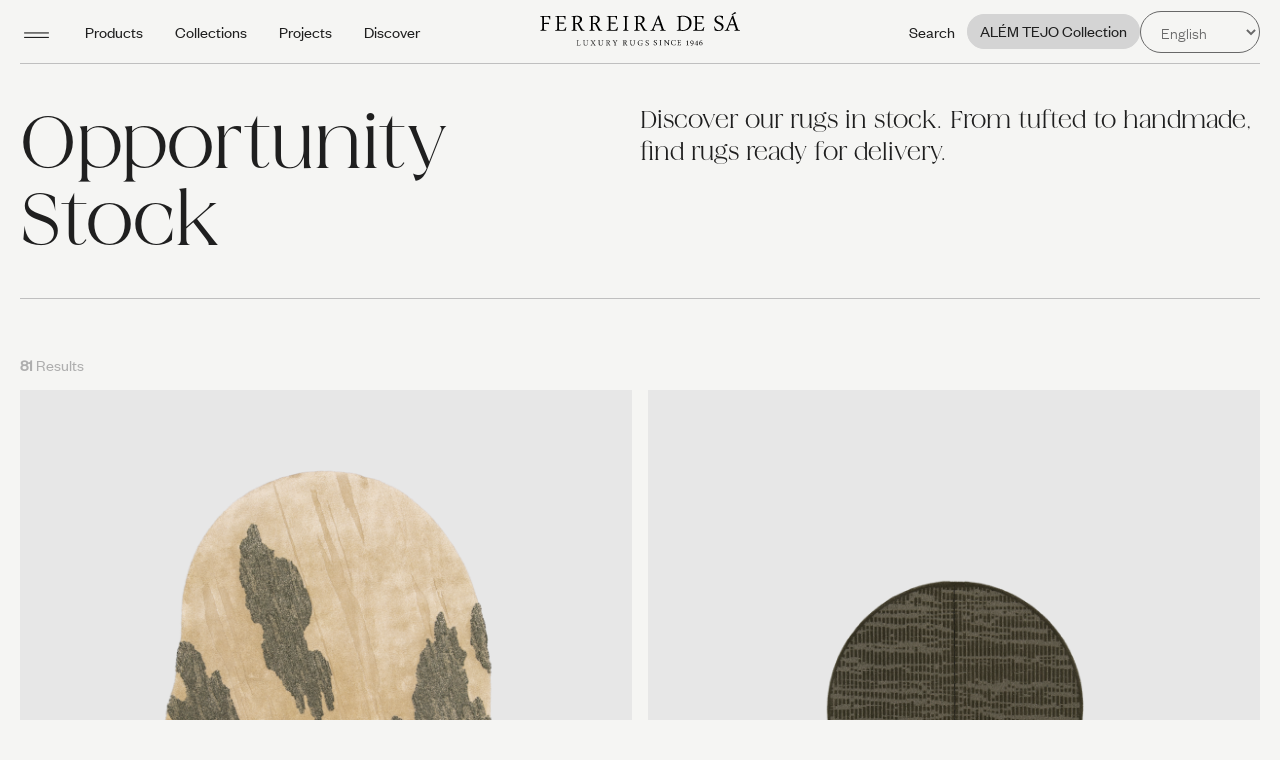

--- FILE ---
content_type: text/html; charset=UTF-8
request_url: https://ferreiradesa.com/opportunity-stock/
body_size: 24119
content:


<!doctype html>
<html class="no-js" lang="EN">
<head>
	<meta charset="utf-8" />
  <meta name="viewport" content="width=device-width, initial-scale=1, maximum-scale=1">
  <meta name="description" content="Luxury Rugs Since 1946" />
  <link href="https://ferreiradesa.com/wp-content/themes/ferreira/favicon.ico?v=1" rel="icon" type="image/x-icon" />
	<title>Ferreira de Sá | Discover our Rugs In Stock</title>
<script id="cookie-law-info-gcm-var-js">
var _ckyGcm = {"status":true,"default_settings":[{"analytics":"denied","advertisement":"denied","functional":"denied","necessary":"granted","ad_user_data":"denied","ad_personalization":"denied","regions":"All"}],"wait_for_update":2000,"url_passthrough":false,"ads_data_redaction":false}</script>
<script id="cookie-law-info-gcm-js" type="text/javascript" src="https://ferreiradesa.com/wp-content/plugins/cookie-law-info/lite/frontend/js/gcm.js"></script> <script id="cookieyes" type="text/javascript" src="https://cdn-cookieyes.com/client_data/49217f2424df54ac3a1f9d3a/script.js"></script><link rel="alternate" href="https://ferreiradesa.com/opportunity-stock/" hreflang="en" />
<link rel="alternate" href="https://ferreiradesa.com/pt/oportunidades-em-stock/" hreflang="pt" />
<link rel="alternate" href="https://ferreiradesa.com/es/stock-de-oportunidades/" hreflang="es" />

<!-- The SEO Framework by Sybre Waaijer -->
<meta name="robots" content="max-snippet:320,max-image-preview:large,max-video-preview:-1" />
<link rel="canonical" href="https://ferreiradesa.com/opportunity-stock/" />
<meta name="description" content="Discover our rugs in stock. From tufted to handmade, find rugs ready for delivery." />
<meta property="og:type" content="website" />
<meta property="og:locale" content="en_GB" />
<meta property="og:site_name" content="Ferreira de Sá" />
<meta property="og:title" content="Ferreira de Sá | Discover our Rugs In Stock" />
<meta property="og:description" content="Discover our rugs in stock. From tufted to handmade, find rugs ready for delivery." />
<meta property="og:url" content="https://ferreiradesa.com/opportunity-stock/" />
<meta property="og:image" content="https://ferreiradesa.com/wp-content/uploads/2022/10/Captura-de-ecrã-2022-10-18-às-14.32.54.png" />
<meta property="og:image:width" content="1844" />
<meta property="og:image:height" content="1227" />
<meta name="twitter:card" content="summary_large_image" />
<meta name="twitter:title" content="Ferreira de Sá | Discover our Rugs In Stock" />
<meta name="twitter:description" content="Discover our rugs in stock. From tufted to handmade, find rugs ready for delivery." />
<meta name="twitter:image" content="https://ferreiradesa.com/wp-content/uploads/2022/10/Captura-de-ecrã-2022-10-18-às-14.32.54.png" />
<script type="application/ld+json">{
    "@context": "https://schema.org",
    "@graph": [
        {
            "@type": "WebSite",
            "@id": "https://ferreiradesa.com/#/schema/WebSite",
            "url": "https://ferreiradesa.com/",
            "name": "Ferreira de Sá",
            "description": "Luxury Rugs Since 1946",
            "inLanguage": "en-GB",
            "potentialAction": {
                "@type": "SearchAction",
                "target": {
                    "@type": "EntryPoint",
                    "urlTemplate": "https://ferreiradesa.com/search/{search_term_string}/"
                },
                "query-input": "required name=search_term_string"
            },
            "publisher": {
                "@type": "Organization",
                "@id": "https://ferreiradesa.com/#/schema/Organization",
                "name": "Ferreira de Sá",
                "url": "https://ferreiradesa.com/"
            }
        },
        {
            "@type": "WebPage",
            "@id": "https://ferreiradesa.com/opportunity-stock/",
            "url": "https://ferreiradesa.com/opportunity-stock/",
            "name": "Ferreira de Sá | Discover our Rugs In Stock",
            "description": "Discover our rugs in stock. From tufted to handmade, find rugs ready for delivery.",
            "inLanguage": "en-GB",
            "isPartOf": {
                "@id": "https://ferreiradesa.com/#/schema/WebSite"
            },
            "breadcrumb": {
                "@type": "BreadcrumbList",
                "@id": "https://ferreiradesa.com/#/schema/BreadcrumbList",
                "itemListElement": [
                    {
                        "@type": "ListItem",
                        "position": 1,
                        "item": "https://ferreiradesa.com/",
                        "name": "Ferreira de Sá"
                    },
                    {
                        "@type": "ListItem",
                        "position": 2,
                        "name": "Discover our Rugs In Stock"
                    }
                ]
            },
            "potentialAction": {
                "@type": "ReadAction",
                "target": "https://ferreiradesa.com/opportunity-stock/"
            }
        }
    ]
}</script>
<!-- / The SEO Framework by Sybre Waaijer | 6.17ms meta | 0.23ms boot -->

<link rel='dns-prefetch' href='//cdnjs.cloudflare.com' />
<link rel="alternate" title="oEmbed (JSON)" type="application/json+oembed" href="https://ferreiradesa.com/wp-json/oembed/1.0/embed?url=https%3A%2F%2Fferreiradesa.com%2Fopportunity-stock%2F" />
<link rel="alternate" title="oEmbed (XML)" type="text/xml+oembed" href="https://ferreiradesa.com/wp-json/oembed/1.0/embed?url=https%3A%2F%2Fferreiradesa.com%2Fopportunity-stock%2F&#038;format=xml" />
<style id='wp-img-auto-sizes-contain-inline-css' type='text/css'>
img:is([sizes=auto i],[sizes^="auto," i]){contain-intrinsic-size:3000px 1500px}
/*# sourceURL=wp-img-auto-sizes-contain-inline-css */
</style>
<link rel='stylesheet' id='tinyslider-css' href='https://cdnjs.cloudflare.com/ajax/libs/tiny-slider/2.9.4/tiny-slider.css?ver=6.9' type='text/css' media='all' />
<link rel='stylesheet' id='main-css' href='https://ferreiradesa.com/wp-content/themes/ferreira/dist/style.css?ver=1.2.17' type='text/css' media='all' />
<style id='wp-emoji-styles-inline-css' type='text/css'>

	img.wp-smiley, img.emoji {
		display: inline !important;
		border: none !important;
		box-shadow: none !important;
		height: 1em !important;
		width: 1em !important;
		margin: 0 0.07em !important;
		vertical-align: -0.1em !important;
		background: none !important;
		padding: 0 !important;
	}
/*# sourceURL=wp-emoji-styles-inline-css */
</style>
<style id='classic-theme-styles-inline-css' type='text/css'>
/**
 * These rules are needed for backwards compatibility.
 * They should match the button element rules in the base theme.json file.
 */
.wp-block-button__link {
	color: #ffffff;
	background-color: #32373c;
	border-radius: 9999px; /* 100% causes an oval, but any explicit but really high value retains the pill shape. */

	/* This needs a low specificity so it won't override the rules from the button element if defined in theme.json. */
	box-shadow: none;
	text-decoration: none;

	/* The extra 2px are added to size solids the same as the outline versions.*/
	padding: calc(0.667em + 2px) calc(1.333em + 2px);

	font-size: 1.125em;
}

.wp-block-file__button {
	background: #32373c;
	color: #ffffff;
	text-decoration: none;
}

/*# sourceURL=/wp-includes/css/classic-themes.css */
</style>
<link rel='stylesheet' id='sib-front-css-css' href='https://ferreiradesa.com/wp-content/plugins/mailin/css/mailin-front.css?ver=6.9' type='text/css' media='all' />
<link rel="https://api.w.org/" href="https://ferreiradesa.com/wp-json/" /><link rel="alternate" title="JSON" type="application/json" href="https://ferreiradesa.com/wp-json/wp/v2/pages/5339" /><link rel="EditURI" type="application/rsd+xml" title="RSD" href="https://ferreiradesa.com/xmlrpc.php?rsd" />
<script type="text/javascript" src="https://cdn.by.wonderpush.com/sdk/1.1/wonderpush-loader.min.js" async></script>
<script type="text/javascript">
  window.WonderPush = window.WonderPush || [];
  window.WonderPush.push(['init', {"customDomain":"https:\/\/ferreiradesa.com\/wp-content\/plugins\/mailin\/","serviceWorkerUrl":"wonderpush-worker-loader.min.js?webKey=2710971df76fa3ce6ad4084ea030a45d870313199e1f0a935f23f7861f5103ec","frameUrl":"wonderpush.min.html","webKey":"2710971df76fa3ce6ad4084ea030a45d870313199e1f0a935f23f7861f5103ec"}]);
</script>  <!-- Google tag (gtag.js) -->
  <script async src="https://www.googletagmanager.com/gtag/js?id=G-RDDF1F9W5F"></script> 
  <script>
    window.dataLayer = window.dataLayer || [];
    function gtag(){dataLayer.push(arguments);}
    gtag('js', new Date());
    gtag('config', 'G-RDDF1F9W5F');
  </script>
  <!-- Google Tag Manager -->
  <script>(function(w,d,s,l,i){w[l]=w[l]||[];w[l].push({'gtm.start':new Date().getTime(),event:'gtm.js'});var f=d.getElementsByTagName(s)[0],j=d.createElement(s),dl=l!='dataLayer'?'&l='+l:'';j.async=true;j.src='https://www.googletagmanager.com/gtm.js?id='+i+dl;f.parentNode.insertBefore(j,f);})(window,document,'script','dataLayer','GTM-PRLZZKC');</script>
  <!-- End Google Tag Manager -->
  <script id="mcjs">!function(c,h,i,m,p){m=c.createElement(h),p=c.getElementsByTagName(h)[0],m.async=1,m.src=i,p.parentNode.insertBefore(m,p)}(document,"script","https://chimpstatic.com/mcjs-connected/js/users/a2b92d78ee7dc733132ab8167/3db81ff39a32719b024d2f59b.js");</script><style id='global-styles-inline-css' type='text/css'>
:root{--wp--preset--aspect-ratio--square: 1;--wp--preset--aspect-ratio--4-3: 4/3;--wp--preset--aspect-ratio--3-4: 3/4;--wp--preset--aspect-ratio--3-2: 3/2;--wp--preset--aspect-ratio--2-3: 2/3;--wp--preset--aspect-ratio--16-9: 16/9;--wp--preset--aspect-ratio--9-16: 9/16;--wp--preset--color--black: #000000;--wp--preset--color--cyan-bluish-gray: #abb8c3;--wp--preset--color--white: #ffffff;--wp--preset--color--pale-pink: #f78da7;--wp--preset--color--vivid-red: #cf2e2e;--wp--preset--color--luminous-vivid-orange: #ff6900;--wp--preset--color--luminous-vivid-amber: #fcb900;--wp--preset--color--light-green-cyan: #7bdcb5;--wp--preset--color--vivid-green-cyan: #00d084;--wp--preset--color--pale-cyan-blue: #8ed1fc;--wp--preset--color--vivid-cyan-blue: #0693e3;--wp--preset--color--vivid-purple: #9b51e0;--wp--preset--gradient--vivid-cyan-blue-to-vivid-purple: linear-gradient(135deg,rgb(6,147,227) 0%,rgb(155,81,224) 100%);--wp--preset--gradient--light-green-cyan-to-vivid-green-cyan: linear-gradient(135deg,rgb(122,220,180) 0%,rgb(0,208,130) 100%);--wp--preset--gradient--luminous-vivid-amber-to-luminous-vivid-orange: linear-gradient(135deg,rgb(252,185,0) 0%,rgb(255,105,0) 100%);--wp--preset--gradient--luminous-vivid-orange-to-vivid-red: linear-gradient(135deg,rgb(255,105,0) 0%,rgb(207,46,46) 100%);--wp--preset--gradient--very-light-gray-to-cyan-bluish-gray: linear-gradient(135deg,rgb(238,238,238) 0%,rgb(169,184,195) 100%);--wp--preset--gradient--cool-to-warm-spectrum: linear-gradient(135deg,rgb(74,234,220) 0%,rgb(151,120,209) 20%,rgb(207,42,186) 40%,rgb(238,44,130) 60%,rgb(251,105,98) 80%,rgb(254,248,76) 100%);--wp--preset--gradient--blush-light-purple: linear-gradient(135deg,rgb(255,206,236) 0%,rgb(152,150,240) 100%);--wp--preset--gradient--blush-bordeaux: linear-gradient(135deg,rgb(254,205,165) 0%,rgb(254,45,45) 50%,rgb(107,0,62) 100%);--wp--preset--gradient--luminous-dusk: linear-gradient(135deg,rgb(255,203,112) 0%,rgb(199,81,192) 50%,rgb(65,88,208) 100%);--wp--preset--gradient--pale-ocean: linear-gradient(135deg,rgb(255,245,203) 0%,rgb(182,227,212) 50%,rgb(51,167,181) 100%);--wp--preset--gradient--electric-grass: linear-gradient(135deg,rgb(202,248,128) 0%,rgb(113,206,126) 100%);--wp--preset--gradient--midnight: linear-gradient(135deg,rgb(2,3,129) 0%,rgb(40,116,252) 100%);--wp--preset--font-size--small: 13px;--wp--preset--font-size--medium: 20px;--wp--preset--font-size--large: 36px;--wp--preset--font-size--x-large: 42px;--wp--preset--spacing--20: 0.44rem;--wp--preset--spacing--30: 0.67rem;--wp--preset--spacing--40: 1rem;--wp--preset--spacing--50: 1.5rem;--wp--preset--spacing--60: 2.25rem;--wp--preset--spacing--70: 3.38rem;--wp--preset--spacing--80: 5.06rem;--wp--preset--shadow--natural: 6px 6px 9px rgba(0, 0, 0, 0.2);--wp--preset--shadow--deep: 12px 12px 50px rgba(0, 0, 0, 0.4);--wp--preset--shadow--sharp: 6px 6px 0px rgba(0, 0, 0, 0.2);--wp--preset--shadow--outlined: 6px 6px 0px -3px rgb(255, 255, 255), 6px 6px rgb(0, 0, 0);--wp--preset--shadow--crisp: 6px 6px 0px rgb(0, 0, 0);}:where(.is-layout-flex){gap: 0.5em;}:where(.is-layout-grid){gap: 0.5em;}body .is-layout-flex{display: flex;}.is-layout-flex{flex-wrap: wrap;align-items: center;}.is-layout-flex > :is(*, div){margin: 0;}body .is-layout-grid{display: grid;}.is-layout-grid > :is(*, div){margin: 0;}:where(.wp-block-columns.is-layout-flex){gap: 2em;}:where(.wp-block-columns.is-layout-grid){gap: 2em;}:where(.wp-block-post-template.is-layout-flex){gap: 1.25em;}:where(.wp-block-post-template.is-layout-grid){gap: 1.25em;}.has-black-color{color: var(--wp--preset--color--black) !important;}.has-cyan-bluish-gray-color{color: var(--wp--preset--color--cyan-bluish-gray) !important;}.has-white-color{color: var(--wp--preset--color--white) !important;}.has-pale-pink-color{color: var(--wp--preset--color--pale-pink) !important;}.has-vivid-red-color{color: var(--wp--preset--color--vivid-red) !important;}.has-luminous-vivid-orange-color{color: var(--wp--preset--color--luminous-vivid-orange) !important;}.has-luminous-vivid-amber-color{color: var(--wp--preset--color--luminous-vivid-amber) !important;}.has-light-green-cyan-color{color: var(--wp--preset--color--light-green-cyan) !important;}.has-vivid-green-cyan-color{color: var(--wp--preset--color--vivid-green-cyan) !important;}.has-pale-cyan-blue-color{color: var(--wp--preset--color--pale-cyan-blue) !important;}.has-vivid-cyan-blue-color{color: var(--wp--preset--color--vivid-cyan-blue) !important;}.has-vivid-purple-color{color: var(--wp--preset--color--vivid-purple) !important;}.has-black-background-color{background-color: var(--wp--preset--color--black) !important;}.has-cyan-bluish-gray-background-color{background-color: var(--wp--preset--color--cyan-bluish-gray) !important;}.has-white-background-color{background-color: var(--wp--preset--color--white) !important;}.has-pale-pink-background-color{background-color: var(--wp--preset--color--pale-pink) !important;}.has-vivid-red-background-color{background-color: var(--wp--preset--color--vivid-red) !important;}.has-luminous-vivid-orange-background-color{background-color: var(--wp--preset--color--luminous-vivid-orange) !important;}.has-luminous-vivid-amber-background-color{background-color: var(--wp--preset--color--luminous-vivid-amber) !important;}.has-light-green-cyan-background-color{background-color: var(--wp--preset--color--light-green-cyan) !important;}.has-vivid-green-cyan-background-color{background-color: var(--wp--preset--color--vivid-green-cyan) !important;}.has-pale-cyan-blue-background-color{background-color: var(--wp--preset--color--pale-cyan-blue) !important;}.has-vivid-cyan-blue-background-color{background-color: var(--wp--preset--color--vivid-cyan-blue) !important;}.has-vivid-purple-background-color{background-color: var(--wp--preset--color--vivid-purple) !important;}.has-black-border-color{border-color: var(--wp--preset--color--black) !important;}.has-cyan-bluish-gray-border-color{border-color: var(--wp--preset--color--cyan-bluish-gray) !important;}.has-white-border-color{border-color: var(--wp--preset--color--white) !important;}.has-pale-pink-border-color{border-color: var(--wp--preset--color--pale-pink) !important;}.has-vivid-red-border-color{border-color: var(--wp--preset--color--vivid-red) !important;}.has-luminous-vivid-orange-border-color{border-color: var(--wp--preset--color--luminous-vivid-orange) !important;}.has-luminous-vivid-amber-border-color{border-color: var(--wp--preset--color--luminous-vivid-amber) !important;}.has-light-green-cyan-border-color{border-color: var(--wp--preset--color--light-green-cyan) !important;}.has-vivid-green-cyan-border-color{border-color: var(--wp--preset--color--vivid-green-cyan) !important;}.has-pale-cyan-blue-border-color{border-color: var(--wp--preset--color--pale-cyan-blue) !important;}.has-vivid-cyan-blue-border-color{border-color: var(--wp--preset--color--vivid-cyan-blue) !important;}.has-vivid-purple-border-color{border-color: var(--wp--preset--color--vivid-purple) !important;}.has-vivid-cyan-blue-to-vivid-purple-gradient-background{background: var(--wp--preset--gradient--vivid-cyan-blue-to-vivid-purple) !important;}.has-light-green-cyan-to-vivid-green-cyan-gradient-background{background: var(--wp--preset--gradient--light-green-cyan-to-vivid-green-cyan) !important;}.has-luminous-vivid-amber-to-luminous-vivid-orange-gradient-background{background: var(--wp--preset--gradient--luminous-vivid-amber-to-luminous-vivid-orange) !important;}.has-luminous-vivid-orange-to-vivid-red-gradient-background{background: var(--wp--preset--gradient--luminous-vivid-orange-to-vivid-red) !important;}.has-very-light-gray-to-cyan-bluish-gray-gradient-background{background: var(--wp--preset--gradient--very-light-gray-to-cyan-bluish-gray) !important;}.has-cool-to-warm-spectrum-gradient-background{background: var(--wp--preset--gradient--cool-to-warm-spectrum) !important;}.has-blush-light-purple-gradient-background{background: var(--wp--preset--gradient--blush-light-purple) !important;}.has-blush-bordeaux-gradient-background{background: var(--wp--preset--gradient--blush-bordeaux) !important;}.has-luminous-dusk-gradient-background{background: var(--wp--preset--gradient--luminous-dusk) !important;}.has-pale-ocean-gradient-background{background: var(--wp--preset--gradient--pale-ocean) !important;}.has-electric-grass-gradient-background{background: var(--wp--preset--gradient--electric-grass) !important;}.has-midnight-gradient-background{background: var(--wp--preset--gradient--midnight) !important;}.has-small-font-size{font-size: var(--wp--preset--font-size--small) !important;}.has-medium-font-size{font-size: var(--wp--preset--font-size--medium) !important;}.has-large-font-size{font-size: var(--wp--preset--font-size--large) !important;}.has-x-large-font-size{font-size: var(--wp--preset--font-size--x-large) !important;}
/*# sourceURL=global-styles-inline-css */
</style>
<style id='core-block-supports-inline-css' type='text/css'>
/**
 * Core styles: block-supports
 */

/*# sourceURL=core-block-supports-inline-css */
</style>
</head>
<body  data-lang="en">

<div class="header__search_ctn">
  <form action="https://ferreiradesa.com/" method="get">
    <input type="text" name="s" id="search" value="" placeholder="Search" />
  </form>
  <a href="#" class="header__search_ctn_close"></a>
</div>

<header class="header" data-control="header">
  <div class="wrapper">
    <nav class="header__mainmenu">
      <a href="#" class="header__mainmenu_icon js-fullmenu">
        <svg width="33" height="8" viewBox="0 0 33 8" fill="none" xmlns="http://www.w3.org/2000/svg">
          <line y1="1.25" x2="33" y2="1.25" stroke="#1F1F1F" stroke-width="1.5"/>
          <line y1="7.25" x2="33" y2="7.25" stroke="#1F1F1F" stroke-width="1.5"/>
        </svg>
      </a>
      <ul id="menu-main" class="menu"><li id="menu-item-1675" class="js-products menu-item menu-item-type-custom menu-item-object-custom menu-item-1675"><a href="#">Products</a></li>
<li id="menu-item-192" class="js-collections menu-item menu-item-type-custom menu-item-object-custom menu-item-192"><a href="#">Collections</a></li>
<li id="menu-item-193" class="js-projects menu-item menu-item-type-custom menu-item-object-custom menu-item-193"><a href="#">Projects</a></li>
<li id="menu-item-194" class="js-discover menu-item menu-item-type-custom menu-item-object-custom menu-item-194"><a href="#">Discover</a></li>
</ul>    </nav>
    
    <h1 class="header__logo">
      <a href="https://ferreiradesa.com">
        <svg xmlns="http://www.w3.org/2000/svg" viewBox="0 0 2038.06 347">
  <g data-name="Camada 2">
    <g data-name="Camada 1">
      <path d="M394.57 290.69a22 22 0 0 0-3.67.5 5.42 5.42 0 0 0-2.19 1.1 4.2 4.2 0 0 0-1 2.09 15.82 15.82 0 0 0-.28 3.37v35a16.4 16.4 0 0 0 .24 3.09 3.5 3.5 0 0 0 1 1.89 4.24 4.24 0 0 0 2.1 1 18.63 18.63 0 0 0 3.62.28h2.87a22.29 22.29 0 0 0 5.25-.53 8.28 8.28 0 0 0 3.44-1.77 10.57 10.57 0 0 0 2.44-3.28c.71-1.35 1.47-3 2.34-5l2.08.48c-.28 1.08-.57 2.2-.82 3.44s-.51 2.39-.72 3.6-.4 2.27-.54 3.3a20.72 20.72 0 0 0-.27 2.53H374.05l-.16-1.86a23.85 23.85 0 0 0 3.66-.53 4.67 4.67 0 0 0 2.2-1.12 3.57 3.57 0 0 0 1-2 16.22 16.22 0 0 0 .28-3.38v-37.18a9.29 9.29 0 0 0-.23-2.22 2.77 2.77 0 0 0-1-1.45 4.82 4.82 0 0 0-2.16-.88 37.73 37.73 0 0 0-3.77-.38l.16-2H394.34ZM451.08 323.61a16.15 16.15 0 0 0 1.31 6.84 13.1 13.1 0 0 0 3.5 4.63 14.29 14.29 0 0 0 4.95 2.66 19 19 0 0 0 5.68.85 18 18 0 0 0 5.69-.92 12.31 12.31 0 0 0 4.78-2.93 13.65 13.65 0 0 0 3.36-5.17 21.2 21.2 0 0 0 1.24-7.66v-23.18a16.65 16.65 0 0 0-.36-3.91 4.32 4.32 0 0 0-1.34-2.34 5.84 5.84 0 0 0-2.68-1.13 31.57 31.57 0 0 0-4.4-.5l.12-2c1.3 0 2.84 0 4.66.07s3.72 0 5.72 0c1.61 0 3.3 0 5.06-.06s3.22-.09 4.42-.09v1.89c-1.61.13-2.92.32-3.93.5a4.94 4.94 0 0 0-2.43 1.2 5 5 0 0 0-1.24 2.59 26.19 26.19 0 0 0-.32 4.7V323a21.41 21.41 0 0 1-1.81 9.17 18.34 18.34 0 0 1-4.78 6.15 18.76 18.76 0 0 1-6.68 3.46 26.8 26.8 0 0 1-7.6 1.08 25.4 25.4 0 0 1-7.27-1 17.54 17.54 0 0 1-6.15-3.21 15.79 15.79 0 0 1-4.28-5.4 17.46 17.46 0 0 1-1.59-7.66v-29.51a9.31 9.31 0 0 0-.25-2.27 2.9 2.9 0 0 0-1.06-1.54 5.49 5.49 0 0 0-2.28-1 23.57 23.57 0 0 0-4-.43l.09-2H458.52l.16 1.86a26.33 26.33 0 0 0-3.87.57 5.15 5.15 0 0 0-2.32 1.2 4.39 4.39 0 0 0-1.13 2.22 16.26 16.26 0 0 0-.3 3.37ZM532.79 341.78c-1.14 0-2.64 0-4.48-.07s-3.6 0-5.28 0h-4.64c-1.26 0-2.51.07-3.78.07l-.13-2a15.11 15.11 0 0 0 3.89-.59 10.14 10.14 0 0 0 2.86-1.45 14 14 0 0 0 2.52-2.52q1.23-1.56 2.79-3.69l11.67-16-12.49-17.94c-1-1.42-1.8-2.59-2.46-3.44a8.14 8.14 0 0 0-2-2 7 7 0 0 0-2.41-1 34.11 34.11 0 0 0-3.61-.38l.11-2h10.69c1.68 0 3.42 0 5.17-.07s3.22-.05 4.37-.05l.19 1.89a17.54 17.54 0 0 0-4.09.69c-.72.32-1.07.73-1.07 1.23a5.28 5.28 0 0 0 1.09 2.54l10.43 15.29 9.81-14.29c.49-.75.9-1.35 1.17-1.88a3.11 3.11 0 0 0 .43-1.39c0-.58-.37-1-1.12-1.33a18.06 18.06 0 0 0-4-.69l.17-1.89c1.12 0 2.54 0 4.26.05s3.38.07 5.06.07 3.11 0 4.26-.07 2.31-.05 3.47-.05l.09 2a15.35 15.35 0 0 0-3.73.57 8.52 8.52 0 0 0-2.73 1.36 15 15 0 0 0-2.32 2.42c-.77 1-1.65 2.18-2.68 3.6L544 313l13.48 19.61c1 1.51 1.9 2.71 2.64 3.6a11 11 0 0 0 2.27 2.15 7 7 0 0 0 2.62 1 24.16 24.16 0 0 0 3.78.37l-.13 2h-21.39l-.3-1.84a22.43 22.43 0 0 0 4.48-.66c.81-.28 1.21-.69 1.21-1.26a4.83 4.83 0 0 0-1.06-2.36l-11.73-17.22-11 16.18a13.25 13.25 0 0 0-1.16 1.83 3.12 3.12 0 0 0-.39 1.36c0 .62.41 1.1 1.28 1.42a18.94 18.94 0 0 0 4.46.71ZM605.21 323.61a15.84 15.84 0 0 0 1.32 6.84 12.65 12.65 0 0 0 3.5 4.63 14.2 14.2 0 0 0 4.93 2.66 19 19 0 0 0 5.67.85 18.16 18.16 0 0 0 5.71-.92 12.53 12.53 0 0 0 4.78-2.93 14.25 14.25 0 0 0 3.35-5.17 21.21 21.21 0 0 0 1.23-7.66v-23.18a17.2 17.2 0 0 0-.36-3.91 4.25 4.25 0 0 0-1.33-2.34 5.8 5.8 0 0 0-2.66-1.13 31.72 31.72 0 0 0-4.42-.5l.1-2c1.31 0 2.85 0 4.68.07s3.71 0 5.71 0c1.61 0 3.31 0 5.06-.06s3.23-.09 4.43-.09v1.89c-1.63.13-2.93.32-3.94.5a4.9 4.9 0 0 0-2.42 1.2 4.72 4.72 0 0 0-1.26 2.59 26.52 26.52 0 0 0-.3 4.7V323a21 21 0 0 1-1.83 9.17 18.29 18.29 0 0 1-4.76 6.15 19 19 0 0 1-6.7 3.46 26.81 26.81 0 0 1-7.58 1.08 25.42 25.42 0 0 1-7.28-1 17.45 17.45 0 0 1-6.15-3.21 15.33 15.33 0 0 1-4.28-5.4 17 17 0 0 1-1.6-7.66v-29.51a9.35 9.35 0 0 0-.24-2.27 3 3 0 0 0-1.07-1.54 5.51 5.51 0 0 0-2.27-1 24.09 24.09 0 0 0-4-.43l.1-2h21.26l.15 1.86a25.59 25.59 0 0 0-3.85.57 5.28 5.28 0 0 0-2.34 1.2 4.56 4.56 0 0 0-1.13 2.22 16.44 16.44 0 0 0-.28 3.37ZM685.36 334.78a21.66 21.66 0 0 0 .13 2.23 2.32 2.32 0 0 0 .76 1.51 4.39 4.39 0 0 0 2.06.92 21.7 21.7 0 0 0 4 .34v2c-1.77 0-3.55 0-5.41-.07s-3.65 0-5.39 0h-9.07l-.08-1.86a21.1 21.1 0 0 0 3.44-.53 4.16 4.16 0 0 0 2-1.12 3.77 3.77 0 0 0 .94-2 16.41 16.41 0 0 0 .26-3.38v-37.11a8.32 8.32 0 0 0-.24-2.22 2.41 2.41 0 0 0-.9-1.45 4.43 4.43 0 0 0-2.06-.88 36.37 36.37 0 0 0-3.69-.38l.1-2h10.23a28.85 28.85 0 0 0 4.42-.32 38 38 0 0 1 4.56-.3 40.23 40.23 0 0 1 6.62.55 20.16 20.16 0 0 1 6 2 11.77 11.77 0 0 1 4.32 3.87A11 11 0 0 1 710 301a14.13 14.13 0 0 1-.77 4.8 14.43 14.43 0 0 1-2.26 4.13 16.14 16.14 0 0 1-3.39 3.25 16.91 16.91 0 0 1-4.32 2.27c1.17 2.27 2.32 4.41 3.48 6.46s2.18 3.95 3.16 5.67 1.86 3.19 2.66 4.48 1.44 2.31 1.94 3a27.48 27.48 0 0 0 1.83 2.31 6 6 0 0 0 1.67 1.33 8.48 8.48 0 0 0 2.15.69 26.06 26.06 0 0 0 3.12.37l-.08 2c-1.11 0-2.55 0-4.33-.07s-3.53 0-5.16 0h-1.69c-.61 0-1.18 0-1.68.07-.38-.76-.93-1.89-1.72-3.38s-1.71-3.21-2.76-5.2-2.24-4.1-3.52-6.44-2.63-4.66-4-7.06c-.21-.35-.45-.69-.62-1a2.64 2.64 0 0 0-.8-.76 4.85 4.85 0 0 0-1.22-.48 12.2 12.2 0 0 0-2.06-.16H686.91c-.41 0-.93 0-1.53-.1Zm0-20.22a4 4 0 0 0 .89.09 6.55 6.55 0 0 0 .88 0h1.78c4.32 0 7.68-1 10.06-3s3.55-5.2 3.55-9.65c0-3.75-1.14-6.49-3.38-8.23a14.71 14.71 0 0 0-9-2.59 8.76 8.76 0 0 0-2.69.32 2.61 2.61 0 0 0-1.42.91 2.93 2.93 0 0 0-.53 1.49 19.35 19.35 0 0 0-.13 2ZM761.8 324.46c0-1.07 0-2-.06-2.74a10.06 10.06 0 0 0-.38-2.28 12.81 12.81 0 0 0-.9-2.45c-.4-.88-1-2-1.72-3.31-1-1.76-2.17-3.89-3.59-6.41s-3.22-5.55-5.38-9.13c-.87-1.46-1.59-2.63-2.19-3.51a9.07 9.07 0 0 0-1.91-2.15 6.4 6.4 0 0 0-2.42-1.16 21.07 21.07 0 0 0-3.51-.54l.08-2c1.55 0 3.25 0 5.11.05s3.72.07 5.61.07c1.53 0 3.12 0 4.7-.07s3.2-.05 4.75-.05l.14 1.89a14.42 14.42 0 0 0-4.1.69 1.65 1.65 0 0 0-1.13 1.51 3.75 3.75 0 0 0 .39 1.55c.23.56.6 1.29 1 2.14l10.06 18.48 9.7-17.52a28.72 28.72 0 0 0 1.34-2.68 4.87 4.87 0 0 0 .47-1.88 1.59 1.59 0 0 0-1.22-1.51 18.8 18.8 0 0 0-4.4-.69l.1-2c1.38 0 2.82 0 4.32.05s3.09.07 4.73.07c1.35 0 2.79 0 4.23-.07s2.87-.05 4.22-.05l.16 1.89a19.12 19.12 0 0 0-3.57.53 6.51 6.51 0 0 0-2.5 1.33 11.39 11.39 0 0 0-2.16 2.56c-.73 1.06-1.61 2.45-2.64 4.19-1.88 3.12-3.5 5.9-4.84 8.29s-2.43 4.38-3.21 5.93-1.36 2.74-1.77 3.65a18.37 18.37 0 0 0-.87 2.43 7.2 7.2 0 0 0-.29 2v13.25a9.14 9.14 0 0 0 .21 2.21 2.62 2.62 0 0 0 1 1.48 5.52 5.52 0 0 0 2.37.85 29.21 29.21 0 0 0 4.25.37l-.1 2H754.3l-.17-1.86a32 32 0 0 0 4.09-.51 4.79 4.79 0 0 0 2.33-1.1 3.82 3.82 0 0 0 1-2.08 18 18 0 0 0 .26-3.38ZM857.39 334.78a20 20 0 0 0 .1 2.23 2.36 2.36 0 0 0 .79 1.51 4.25 4.25 0 0 0 2.07.92 21.12 21.12 0 0 0 4 .34v2c-1.78 0-3.56 0-5.42-.07s-3.61 0-5.39 0h-9.04l-.12-1.86a20.72 20.72 0 0 0 3.45-.53 4.22 4.22 0 0 0 2-1.12 3.71 3.71 0 0 0 .95-2 16.52 16.52 0 0 0 .25-3.38v-37.11a10 10 0 0 0-.2-2.22 2.55 2.55 0 0 0-.93-1.45 4.38 4.38 0 0 0-2.07-.88 35.56 35.56 0 0 0-3.67-.38l.1-2h10.2a29.06 29.06 0 0 0 4.45-.32 37.52 37.52 0 0 1 4.55-.3 40 40 0 0 1 6.61.55 19.84 19.84 0 0 1 6 2 11.54 11.54 0 0 1 4.32 3.87 10.89 10.89 0 0 1 1.68 6.28 14.4 14.4 0 0 1-.81 4.8 15.63 15.63 0 0 1-2.22 4.13 17.25 17.25 0 0 1-7.75 5.52c1.18 2.27 2.35 4.41 3.49 6.46s2.21 3.95 3.17 5.67 1.84 3.19 2.65 4.48a35.14 35.14 0 0 0 2 3 26.26 26.26 0 0 0 1.79 2.31 5.91 5.91 0 0 0 1.71 1.33 7.8 7.8 0 0 0 2.11.69 26.15 26.15 0 0 0 3.15.37l-.12 2c-1.11 0-2.55 0-4.32-.07s-3.5 0-5.18 0h-1.66c-.59 0-1.17 0-1.7.07-.35-.76-.94-1.89-1.71-3.38s-1.67-3.21-2.75-5.2-2.25-4.1-3.53-6.44-2.63-4.66-4-7.06c-.2-.35-.41-.69-.61-1a2.5 2.5 0 0 0-.79-.76 4.14 4.14 0 0 0-1.23-.48 12.17 12.17 0 0 0-2-.16h-2.83c-.4 0-.93 0-1.52-.1Zm0-20.22a3.84 3.84 0 0 0 .89.09 6.48 6.48 0 0 0 .88 0h1.77c4.34 0 7.67-1 10.05-3s3.55-5.2 3.55-9.65c0-3.75-1.11-6.49-3.38-8.23a14.63 14.63 0 0 0-9-2.59 8.56 8.56 0 0 0-2.68.32 2.48 2.48 0 0 0-1.41.91 3.14 3.14 0 0 0-.56 1.49 17.23 17.23 0 0 0-.1 2ZM928.51 323.61a16.14 16.14 0 0 0 1.33 6.84 12.65 12.65 0 0 0 3.5 4.63 14 14 0 0 0 4.95 2.66 19 19 0 0 0 5.68.85 17.63 17.63 0 0 0 5.66-.92 12.35 12.35 0 0 0 4.81-2.93 14 14 0 0 0 3.33-5.17 21 21 0 0 0 1.24-7.66v-23.18a16.65 16.65 0 0 0-.36-3.91 4.28 4.28 0 0 0-1.31-2.34 5.94 5.94 0 0 0-2.67-1.13 32.28 32.28 0 0 0-4.42-.5l.1-2c1.3 0 2.84 0 4.66.07s3.75 0 5.74 0c1.59 0 3.28 0 5-.06s3.26-.09 4.42-.09l.06 1.89c-1.61.13-2.94.32-3.95.5a4.78 4.78 0 0 0-2.42 1.2 4.57 4.57 0 0 0-1.23 2.59 26 26 0 0 0-.33 4.7V323a21.11 21.11 0 0 1-1.82 9.17 18.07 18.07 0 0 1-4.77 6.15 18.8 18.8 0 0 1-6.67 3.46 26.9 26.9 0 0 1-7.6 1.08 25.25 25.25 0 0 1-7.27-1 17.63 17.63 0 0 1-6.17-3.21 15.48 15.48 0 0 1-4.25-5.4 17 17 0 0 1-1.61-7.66v-29.51a8 8 0 0 0-.27-2.27 2.72 2.72 0 0 0-1-1.54 5.59 5.59 0 0 0-2.3-1 23.84 23.84 0 0 0-4-.43l.11-2h21.24l.15 1.86a25.64 25.64 0 0 0-3.84.57 5.28 5.28 0 0 0-2.34 1.2 4.52 4.52 0 0 0-1.1 2.22 15.44 15.44 0 0 0-.32 3.37ZM1040.75 303.37a14.37 14.37 0 0 0-1.49-5.69 12.14 12.14 0 0 0-3.21-4 13 13 0 0 0-4.62-2.37 21 21 0 0 0-5.7-.78 25.52 25.52 0 0 0-9.88 1.77 18.22 18.22 0 0 0-6.94 4.86 19.69 19.69 0 0 0-4.1 7.5 32.26 32.26 0 0 0-1.35 9.68 34.72 34.72 0 0 0 1.37 10 23.28 23.28 0 0 0 4.15 8.1 19.08 19.08 0 0 0 7 5.45 22.44 22.44 0 0 0 9.86 2c.52 0 1.35-.07 2.57-.16a24.1 24.1 0 0 0 3.64-.62 14.45 14.45 0 0 0 3.28-1.14 2.12 2.12 0 0 0 1.42-1.84v-10.98a6.41 6.41 0 0 0-.33-2.2 2.76 2.76 0 0 0-1.33-1.45 8.2 8.2 0 0 0-2.83-.85 39.21 39.21 0 0 0-4.87-.38l.09-2h20.58l.15 1.87a13.88 13.88 0 0 0-2.58.5 3.38 3.38 0 0 0-1.58 1.1 4.44 4.44 0 0 0-.76 2.09 21.25 21.25 0 0 0-.2 3.31v8.64a30.77 30.77 0 0 0 .33 4c-3 .83-6 1.56-9.13 2.16a45.94 45.94 0 0 1-9 .94 34.76 34.76 0 0 1-11.86-1.93 28.31 28.31 0 0 1-9.39-5.45 24.7 24.7 0 0 1-6.14-8.54 27 27 0 0 1-2.22-11.1 28.26 28.26 0 0 1 2.52-12.33 24.37 24.37 0 0 1 6.87-8.83 29.55 29.55 0 0 1 10.19-5.27 45.08 45.08 0 0 1 12.57-1.74c1.15 0 2.41.06 3.77.16s2.71.29 4.12.47 2.74.44 4.08.69 2.55.55 3.64.83c-.2 2.36-.33 4.56-.33 6.65v6.65ZM1076.84 326.39a53.87 53.87 0 0 0 2.35 5.3 17.8 17.8 0 0 0 3 4.22 12.32 12.32 0 0 0 4.07 2.81 13.57 13.57 0 0 0 5.56 1 10.84 10.84 0 0 0 4-.7 9.69 9.69 0 0 0 3.19-2 10.08 10.08 0 0 0 2.16-3.12 9.78 9.78 0 0 0 .76-3.94 10.17 10.17 0 0 0-1-4.63 10.72 10.72 0 0 0-2.67-3.35 17.5 17.5 0 0 0-3.75-2.46c-1.37-.7-2.8-1.39-4.28-2.05-1.66-.72-3.34-1.54-5-2.43a21.63 21.63 0 0 1-4.49-3.12 16.5 16.5 0 0 1-3.27-4.2 11.83 11.83 0 0 1-1.27-5.64 13.43 13.43 0 0 1 1.41-6.15 13.89 13.89 0 0 1 3.81-4.51 17.47 17.47 0 0 1 5.59-2.74 23.33 23.33 0 0 1 6.75-.95 38.17 38.17 0 0 1 6.43.54c2 .35 4 .82 6.29 1.38-.11 1.21-.18 2.31-.27 3.32s-.13 2-.14 3 0 2 0 3v3.28l-2.3.21c-.35-3.9-1.53-6.81-3.57-8.76a11.59 11.59 0 0 0-8.26-2.91 10.28 10.28 0 0 0-3.63.64 8.19 8.19 0 0 0-2.86 1.77 7.86 7.86 0 0 0-1.91 2.74 9 9 0 0 0-.68 3.59 10.18 10.18 0 0 0 .85 4.45 9.86 9.86 0 0 0 2.33 3.12 14.52 14.52 0 0 0 3.48 2.27c1.29.66 2.64 1.3 4.09 1.92 1.77.76 3.53 1.62 5.33 2.53a23.8 23.8 0 0 1 4.78 3.25 15.41 15.41 0 0 1 3.45 4.38 12.13 12.13 0 0 1 1.33 5.84 13.61 13.61 0 0 1-1.55 6.65 15.48 15.48 0 0 1-4.07 4.92 18.37 18.37 0 0 1-5.86 3.06 22.46 22.46 0 0 1-6.77 1 34.11 34.11 0 0 1-6.3-.6 67.53 67.53 0 0 1-6.88-1.67c-.27-2.43-.58-4.7-.94-6.84s-.87-4.42-1.48-6.85ZM1160.46 323.37c.75 1.9 1.5 3.66 2.35 5.31a17.09 17.09 0 0 0 3 4.18 12.59 12.59 0 0 0 4.08 2.84 13.79 13.79 0 0 0 5.55 1 10.94 10.94 0 0 0 4-.72 9.3 9.3 0 0 0 5.36-5.15 10.31 10.31 0 0 0 .76-3.93 9.79 9.79 0 0 0-1-4.64 10.48 10.48 0 0 0-2.63-3.34 18.6 18.6 0 0 0-3.77-2.47c-1.37-.69-2.84-1.38-4.28-2-1.66-.73-3.32-1.54-5-2.43a20.55 20.55 0 0 1-4.49-3.16 15.9 15.9 0 0 1-3.25-4.18 11.66 11.66 0 0 1-1.27-5.62 12.78 12.78 0 0 1 1.42-6.15 13.36 13.36 0 0 1 3.81-4.51 16.59 16.59 0 0 1 5.55-2.75 24 24 0 0 1 6.78-.94 37.86 37.86 0 0 1 6.4.5c2 .35 4.09.83 6.33 1.42-.13 1.17-.22 2.27-.29 3.28s-.13 2-.13 3 0 2-.06 3 0 2.12 0 3.28l-2.34.23c-.33-3.89-1.5-6.82-3.53-8.74a11.65 11.65 0 0 0-8.26-2.9 10.21 10.21 0 0 0-3.63.59 8.61 8.61 0 0 0-2.88 1.77 8.3 8.3 0 0 0-1.9 2.77 8.9 8.9 0 0 0-.71 3.6 10.18 10.18 0 0 0 .87 4.42 9.93 9.93 0 0 0 2.33 3.12 16.92 16.92 0 0 0 3.44 2.3c1.34.64 2.68 1.26 4.14 1.9 1.78.78 3.52 1.63 5.32 2.55a23.13 23.13 0 0 1 4.8 3.25 15.74 15.74 0 0 1 3.43 4.34 12.37 12.37 0 0 1 1.34 5.87 14.21 14.21 0 0 1-1.54 6.65 15.73 15.73 0 0 1-4.11 4.9 18 18 0 0 1-5.84 3.08 21.86 21.86 0 0 1-6.77 1.05 36.42 36.42 0 0 1-6.29-.6c-2.16-.41-4.46-1-6.89-1.67-.25-2.43-.58-4.7-.94-6.85s-.85-4.41-1.5-6.84ZM1218.68 336.87a19.16 19.16 0 0 0 3.46-.5 5 5 0 0 0 2.08-1.11 4.14 4.14 0 0 0 1-2 15.92 15.92 0 0 0 .28-3.41v-37.16a11 11 0 0 0-.2-2.21 2.73 2.73 0 0 0-1-1.49 5.59 5.59 0 0 0-2.13-.85 26.05 26.05 0 0 0-3.63-.37l.11-2h19.92l.23 1.86a21 21 0 0 0-3.52.54 4.61 4.61 0 0 0-2.13 1.11 3.87 3.87 0 0 0-1 2 15.84 15.84 0 0 0-.28 3.35v37.17a9.34 9.34 0 0 0 .21 2.22 2.53 2.53 0 0 0 1 1.45 4.37 4.37 0 0 0 2.08.87 35.77 35.77 0 0 0 3.71.39v2h-19.98ZM1311.14 339.53c-1-1.37-1.93-2.69-2.89-3.95s-2-2.56-3-3.82l-29.5-35.07-.23.12v32.31a20 20 0 0 0 .33 4 3.72 3.72 0 0 0 1.13 2.21 4.49 4.49 0 0 0 2.22 1c.94.16 2.17.27 3.68.41l-.11 2c-1.2 0-2.57 0-4.17-.07s-3.29-.06-5-.06c-1.41 0-2.85 0-4.39.06s-2.93.07-4.21.07l-.19-1.9a35.31 35.31 0 0 0 3.67-.5 4.28 4.28 0 0 0 2.27-1.27 5.43 5.43 0 0 0 1.19-2.8 30.78 30.78 0 0 0 .31-5.17v-31.39a13.14 13.14 0 0 0-.23-2.36 5.77 5.77 0 0 0-.53-1.51 7.68 7.68 0 0 0-.88-1.27 8.63 8.63 0 0 0-1.12-1.19 4.07 4.07 0 0 0-1.25-.85 5.73 5.73 0 0 0-1.78-.48c-.68-.12-1.56-.21-2.57-.28l.08-2H1275.18l35.31 41.69.16-.12V295.5a21.87 21.87 0 0 0-.28-4.08 4.16 4.16 0 0 0-1.14-2.2 4.36 4.36 0 0 0-2.25-1 28.63 28.63 0 0 0-3.69-.4l.07-2h4.2c1.59 0 3.33.07 5.09.07h2.21c.75 0 1.54 0 2.3-.06s1.45 0 2.14 0h1.8v1.86a29.39 29.39 0 0 0-3.5.57 4 4 0 0 0-2.21 1.26 6.16 6.16 0 0 0-1.11 2.8 32.72 32.72 0 0 0-.35 5.21V339ZM1342.67 311.26a36.4 36.4 0 0 0 1.31 10 23.61 23.61 0 0 0 4 8.1 19.62 19.62 0 0 0 6.7 5.5 21.5 21.5 0 0 0 9.49 2 19.26 19.26 0 0 0 5.72-.85 12.89 12.89 0 0 0 4.83-2.68 17.82 17.82 0 0 0 3.44-4.35 52.7 52.7 0 0 0 2.9-6l2.21.54c-.65 2.43-1.13 4.7-1.48 6.84s-.71 4.42-1 6.84a68.47 68.47 0 0 1-8.64 2 51.62 51.62 0 0 1-8.56.73 33.77 33.77 0 0 1-11.51-1.92 27.08 27.08 0 0 1-9.1-5.49 24.33 24.33 0 0 1-6-8.52 28 28 0 0 1-2.16-11.13 27.67 27.67 0 0 1 2.59-12.33 25.44 25.44 0 0 1 7-8.8 29.93 29.93 0 0 1 10.29-5.26 42.58 42.58 0 0 1 12.33-1.74 55.2 55.2 0 0 1 7.23.5 57.14 57.14 0 0 1 7.13 1.36c-.24 2.36-.37 4.6-.43 6.72s-.08 4.35-.08 6.71l-2.3.23a17.58 17.58 0 0 0-1.3-5.68 11.08 11.08 0 0 0-7.05-6.28 16.6 16.6 0 0 0-5.17-.76 25 25 0 0 0-9.72 1.74 19.3 19.3 0 0 0-7 4.86 21 21 0 0 0-4.32 7.5 30.92 30.92 0 0 0-1.35 9.62ZM1411.8 329.78a15.6 15.6 0 0 0 .25 3.08 3.68 3.68 0 0 0 1 1.9 4.68 4.68 0 0 0 2.09 1 23.15 23.15 0 0 0 3.64.25h4a21.66 21.66 0 0 0 5.21-.5 8.3 8.3 0 0 0 3.4-1.77 12.9 12.9 0 0 0 2.46-3.28 82.14 82.14 0 0 0 2.32-5l2.16.5c-.29 1.07-.55 2.21-.82 3.43s-.5 2.4-.73 3.57-.39 2.3-.55 3.31-.23 1.89-.26 2.56c-7.34 0-13.25 0-17.81-.07s-7.9-.06-10.17-.06h-10.18l-.17-1.9a27.26 27.26 0 0 0 4.08-.5 5.64 5.64 0 0 0 2.36-1.11 3.65 3.65 0 0 0 1.09-2 16.41 16.41 0 0 0 .3-3.41v-37.09a8.46 8.46 0 0 0-.25-2.21 3 3 0 0 0-1-1.49 5.66 5.66 0 0 0-2.18-.85 26.92 26.92 0 0 0-3.77-.37l.17-2h19.48c4.58-.07 10.42-.07 17.52-.07-.19 1.86-.36 3.85-.49 5.9s-.17 4.26-.21 6.55l-2.21.07a36.46 36.46 0 0 0-1.09-4.73 7.65 7.65 0 0 0-1.71-3 6.35 6.35 0 0 0-2.87-1.61 18.33 18.33 0 0 0-4.6-.45h-7.88a4.51 4.51 0 0 0-2.12.32c-.33.22-.47.8-.47 1.7v19.12l18.65-.57.39.41-.12 4.56c-3.36-.3-6.65-.5-9.9-.59s-6.25-.22-9-.28ZM1489.68 297.93c3.35-.82 6.46-1.71 9.35-2.72s5.58-2 8-3.08l.53.44c-.09.91-.18 1.88-.25 2.93s-.16 2-.19 3.05-.06 2-.06 2.87v30.06a12.51 12.51 0 0 0 .17 2.27 2.61 2.61 0 0 0 1.12 1.63 6.34 6.34 0 0 0 2.76 1 32 32 0 0 0 5.14.39l-.11 2c-1.18 0-2.73 0-4.64-.07s-4.47-.06-7.6-.06-5.81 0-8 .06-3.88.07-4.89.07l-.15-1.9a42 42 0 0 0 5.61-.37 6.36 6.36 0 0 0 3-1.21 4 4 0 0 0 1.23-2.46 24.11 24.11 0 0 0 .25-4.06v-30.12l-10.85 1.58ZM1557.87 320.29a23.3 23.3 0 0 1-5.75 2.73 19 19 0 0 1-5.65.89 15.8 15.8 0 0 1-5.64-1 13.94 13.94 0 0 1-4.64-3 13.48 13.48 0 0 1-3.1-4.7A16.29 16.29 0 0 1 1532 309a18 18 0 0 1 1.26-6.9 16.08 16.08 0 0 1 3.45-5.46 15 15 0 0 1 5.37-3.53 17.52 17.52 0 0 1 6.87-1.3 14.35 14.35 0 0 1 7.47 1.8 15 15 0 0 1 5 4.69 21 21 0 0 1 2.82 6.57 32.39 32.39 0 0 1 .88 7.47 39.84 39.84 0 0 1-2.12 13.56 30.61 30.61 0 0 1-15.49 17.5 39.42 39.42 0 0 1-12.09 3.6l-.66-2.84c7.07-1.42 12.47-4.1 16.25-8s5.99-9.22 6.86-15.87Zm.28-2.87a1.85 1.85 0 0 0 .07-.66v-2.11c0-1.21-.07-2.57-.17-4a40.73 40.73 0 0 0-.59-4.36 23.11 23.11 0 0 0-1.17-4.22 14.93 14.93 0 0 0-2-3.63 9.34 9.34 0 0 0-3-2.52 8 8 0 0 0-4-1 7.55 7.55 0 0 0-3.7.85 7.25 7.25 0 0 0-2.65 2.36 10 10 0 0 0-1.61 3.57 18.37 18.37 0 0 0-.53 4.54 18.61 18.61 0 0 0 .63 5.08 11.5 11.5 0 0 0 1.93 4 9.59 9.59 0 0 0 3.33 2.64 10.93 10.93 0 0 0 4.75 1 21.55 21.55 0 0 0 3.61-.39 49 49 0 0 0 5.1-1.15ZM1598.22 330.38l-21.87.06-.95-2.17c2.21-2.78 4.53-5.78 7-9s4.88-6.4 7.27-9.63 4.68-6.37 6.87-9.4 4.15-5.8 5.82-8.28l2.58.72c-.15 1.64-.33 3.31-.42 5s-.19 3.49-.19 5.48v22.58l6.53-.13.67.67-.28 4.16h-6.92v10.31c-1 .06-2 .13-3 .22s-2 .16-3.28.28c.06-1.54.13-2.8.13-3.74v-2.34Zm0-26.87-.26-.12c-2.88 3.55-5.73 7.25-8.53 11s-5.67 7.69-8.57 11.7l17.36-.28ZM1653.69 287.43a34.2 34.2 0 0 0-9.37 3.58 28.5 28.5 0 0 0-6.79 5.46 26.33 26.33 0 0 0-4.51 7 35.33 35.33 0 0 0-2.49 8.25 22.73 22.73 0 0 1 5.77-3 19.31 19.31 0 0 1 5.8-.94 16.11 16.11 0 0 1 5.49.94 14.22 14.22 0 0 1 4.54 2.8 13.09 13.09 0 0 1 3.09 4.49 15.73 15.73 0 0 1 1.14 6.06 18.84 18.84 0 0 1-1.26 7 17.07 17.07 0 0 1-3.47 5.64 15.73 15.73 0 0 1-5.37 3.76 17.52 17.52 0 0 1-6.86 1.35 14.76 14.76 0 0 1-7.18-1.65 14.37 14.37 0 0 1-5.06-4.38 18.83 18.83 0 0 1-3-6.37 29.72 29.72 0 0 1-1-7.53 38.86 38.86 0 0 1 2-12.77 32.65 32.65 0 0 1 5.9-10.45 33.24 33.24 0 0 1 9.35-7.59 40.69 40.69 0 0 1 12.45-4.38Zm-23.32 27.11c-.06.57-.13 1.17-.17 1.76s-.06 1.24-.06 1.88a43.67 43.67 0 0 0 .47 5.85 24.45 24.45 0 0 0 1.72 6.12 13.65 13.65 0 0 0 3.37 4.8 7.68 7.68 0 0 0 5.41 1.92 6.95 6.95 0 0 0 6.32-3.5 12.19 12.19 0 0 0 1.55-3.82 20.21 20.21 0 0 0 .52-4.63 18.51 18.51 0 0 0-.62-5 11 11 0 0 0-1.93-3.85 8.54 8.54 0 0 0-3.3-2.43 11.75 11.75 0 0 0-4.78-.89 22.13 22.13 0 0 0-4.4.48 21.77 21.77 0 0 0-4.1 1.31ZM.47 40c2.21 0 4.66 0 7.33.08s5.39.08 8.12.08 5.46 0 8.19.08 5.21.08 7.41.08q6.15 0 24.19-.16t49.42-.16q-.94 8-1.42 17.18t-.63 19.07l-6.31.16a105.68 105.68 0 0 0-3.15-13.87 22.21 22.21 0 0 0-4.89-8.83 17.08 17.08 0 0 0-8.19-4.64 52.5 52.5 0 0 0-13.08-1.34H47.28c-3.15 0-5.18.31-6.07.94s-1.33 2.33-1.33 4.92v57.85l50.9-1.58 1.11 1.1-.32 13.24q-14.34-1.26-27.11-1.82t-24.58-.86v49.81a26.06 26.06 0 0 0 .7 6.45 7.3 7.3 0 0 0 3.32 4.34 21.05 21.05 0 0 0 7.64 2.52 94 94 0 0 0 13.87 1l-.32 5.68c-2.1 0-4.73 0-7.88-.08s-6.46-.07-9.93-.07-6.83 0-10.08-.09-6-.08-8.2-.08q-2.68 0-6.3.08t-7.41.09c-2.52 0-5 0-7.41.07s-4.52.08-6.3.08L1.1 186a62.72 62.72 0 0 0 10.65-1.5 13.22 13.22 0 0 0 6.25-3.25 11.47 11.47 0 0 0 3-5.91 46.8 46.8 0 0 0 .79-9.53V59.73a23.37 23.37 0 0 0-.71-6.3 7.76 7.76 0 0 0-2.91-4.18 15.84 15.84 0 0 0-6.55-2.44A88.59 88.59 0 0 0 0 45.71ZM193.2 165.66a45.44 45.44 0 0 0 .71 8.82 10 10 0 0 0 2.83 5.44 12.29 12.29 0 0 0 6 2.76 54.44 54.44 0 0 0 10.33.78h11.51a60.7 60.7 0 0 0 14.89-1.5 22.64 22.64 0 0 0 9.69-5.05 33.36 33.36 0 0 0 7-9.36q3.06-5.84 6.69-14.35l6.15 1.42q-1.26 4.57-2.36 9.77t-2 10.24c-.63 3.36-1.16 6.52-1.58 9.46s-.68 5.36-.79 7.25q-31.37 0-50.82-.15t-29.12-.19c-1.9 0-4.13 0-6.71.08s-5.22.09-8 .09-5.39 0-8 .07-4.76.08-6.54.08l-.38-5.32a74.84 74.84 0 0 0 11.66-1.5 15.08 15.08 0 0 0 6.78-3.15 10.52 10.52 0 0 0 3.15-5.83 48.51 48.51 0 0 0 .79-9.69V59.73a23.33 23.33 0 0 0-.72-6.3 7.83 7.83 0 0 0-2.83-4.18 14.7 14.7 0 0 0-6.14-2.44 77.05 77.05 0 0 0-10.8-1.1l.47-5.68c2 0 4.28 0 6.86.08s5.17.08 7.8.08 5.38 0 8 .08 5 .08 7.17.08q6.15 0 25.85-.16t50.08-.19q-.94 8-1.42 16.87t-.63 18.75l-6.31.16a99.63 99.63 0 0 0-3.15-13.55 21.57 21.57 0 0 0-4.89-8.6 17.47 17.47 0 0 0-8.19-4.56 52.5 52.5 0 0 0-13.08-1.34h-22.54c-3.15 0-5.18.31-6.07.94s-1.34 2.33-1.34 4.92v54.53l53.27-1.58 1.11 1.11-.32 13.08Q232.92 119.47 219 119t-25.77-.79ZM357.87 171.33a54.27 54.27 0 0 0 .32 6.38 6.87 6.87 0 0 0 2.21 4.34 12.57 12.57 0 0 0 5.91 2.59 62.3 62.3 0 0 0 11.42 1v5.68q-7.56 0-15.44-.15c-5.26-.11-10.4-.17-15.45-.17q-3 0-6.62.08t-7.25.09c-2.31 0-4.52 0-6.62.07s-3.89.08-5.36.08l-.31-5.36a53.52 53.52 0 0 0 9.85-1.5 12.33 12.33 0 0 0 5.75-3.15 11.1 11.1 0 0 0 2.72-5.81 52.69 52.69 0 0 0 .71-9.69V59.73a26.5 26.5 0 0 0-.63-6.3 7.8 7.8 0 0 0-2.61-4.18 13.24 13.24 0 0 0-5.9-2.44 73.72 73.72 0 0 0-10.56-1.1l.31-5.68c1.68 0 3.65 0 5.92.08s4.7.08 7.32.08 5.31 0 8 .08 5.36.08 7.88.08a94 94 0 0 0 12.69-.87 97.76 97.76 0 0 1 13-.87 114.81 114.81 0 0 1 18.91 1.58 55 55 0 0 1 17.1 5.67A34.12 34.12 0 0 1 423.6 57q4.72 7 4.73 17.88a40.94 40.94 0 0 1-2.33 13.7 41.78 41.78 0 0 1-6.38 11.73 46.65 46.65 0 0 1-9.7 9.31 53.07 53.07 0 0 1-12.37 6.55q5 9.61 9.93 18.43t9.06 16.15q4.17 7.33 7.57 12.85t5.59 8.67a78.79 78.79 0 0 0 5.3 6.53 16.66 16.66 0 0 0 4.81 3.79 21.26 21.26 0 0 0 6.06 2c2.31.42 5.31.78 9 1.09l-.31 5.68q-4.73 0-12.38-.15t-14.8-.21c-1.47 0-3.07 0-4.81.08s-3.33.13-4.8.24q-1.57-3.32-4.89-9.7T405 166.83q-4.58-8.43-10.09-18.36t-11.5-20.18c-.63-1-1.24-2-1.82-2.83a7.75 7.75 0 0 0-2.21-2.13 10.87 10.87 0 0 0-3.54-1.34 28.52 28.52 0 0 0-5.83-.47h-4.73c-.84 0-1.87 0-3.07-.09s-2.65-.12-4.34-.22Zm0-57.69c.85.11 1.69.18 2.53.23s1.68.09 2.52.09h5q18.6 0 28.76-8.51t10.17-27.59q0-16.08-9.69-23.48T371.43 47a26.38 26.38 0 0 0-7.64.87 7.52 7.52 0 0 0-4 2.6 9 9 0 0 0-1.58 4.25 46 46 0 0 0-.32 5.67ZM538.16 171.33a54.53 54.53 0 0 0 .31 6.38 6.87 6.87 0 0 0 2.21 4.34 12.62 12.62 0 0 0 5.91 2.59 62.52 62.52 0 0 0 11.43 1v5.68c-5 0-10.19-.05-15.45-.15s-10.4-.17-15.44-.17q-3 0-6.62.08t-7.25.09c-2.32 0-4.52 0-6.62.07s-3.89.08-5.36.08L501 186a53.52 53.52 0 0 0 9.85-1.5 12.37 12.37 0 0 0 5.76-3.15 11.09 11.09 0 0 0 2.75-5.83 52.69 52.69 0 0 0 .71-9.69V59.73a26.5 26.5 0 0 0-.63-6.3 7.84 7.84 0 0 0-2.6-4.18 13.24 13.24 0 0 0-5.91-2.44 73.39 73.39 0 0 0-10.56-1.1l.32-5.68c1.68 0 3.65 0 5.91.08s4.7.08 7.33.08 5.3 0 8 .08 5.35.08 7.88.08a94.08 94.08 0 0 0 12.69-.87 97.54 97.54 0 0 1 13-.87 115 115 0 0 1 18.91 1.58 55.19 55.19 0 0 1 17.1 5.67A34.17 34.17 0 0 1 603.88 57q4.73 7 4.73 17.88a40.94 40.94 0 0 1-2.29 13.72 41.53 41.53 0 0 1-6.38 11.73 46.59 46.59 0 0 1-9.69 9.31 53.27 53.27 0 0 1-12.37 6.55q5 9.61 9.93 18.43t9.05 16.15q4.18 7.33 7.57 12.85t5.6 8.67a81.14 81.14 0 0 0 5.2 6.53 16.66 16.66 0 0 0 4.81 3.79 21.33 21.33 0 0 0 6.07 2q3.46.63 9 1.09l-.32 5.68q-4.72 0-12.37-.15t-14.76-.23c-1.47 0-3.06 0-4.81.08s-3.33.13-4.8.24q-1.57-3.32-4.89-9.7t-7.88-14.81q-4.56-8.43-10.08-18.36t-11.51-20.18c-.63-1-1.24-2-1.81-2.83a7.88 7.88 0 0 0-2.21-2.13 10.87 10.87 0 0 0-3.54-1.34 28.63 28.63 0 0 0-5.84-.47h-4.72c-.84 0-1.87 0-3.07-.09s-2.66-.12-4.34-.22Zm0-57.69c.84.11 1.68.18 2.52.23s1.68.09 2.52.09h5q18.59 0 28.76-8.51t10.17-27.59q0-16.08-9.69-23.48T551.71 47a26.43 26.43 0 0 0-7.64.87 7.56 7.56 0 0 0-4 2.6 9 9 0 0 0-1.58 4.25 46.12 46.12 0 0 0-.31 5.67ZM718.44 165.66a46.35 46.35 0 0 0 .7 8.82 10 10 0 0 0 2.84 5.44 12.2 12.2 0 0 0 6 2.76 54.33 54.33 0 0 0 10.32.78h11.5a60.79 60.79 0 0 0 14.9-1.5 22.69 22.69 0 0 0 9.69-5.05 33.34 33.34 0 0 0 7-9.36q3.08-5.84 6.7-14.35l6.15 1.42q-1.26 4.57-2.37 9.77t-2 10.24c-.63 3.36-1.15 6.52-1.57 9.46s-.69 5.36-.79 7.25q-31.37 0-50.83-.15t-29.12-.19c-1.89 0-4.13 0-6.7.08s-5.23.09-8 .09-5.39 0-7.95.07-4.76.08-6.55.08l-.47-5.36a74.84 74.84 0 0 0 11.66-1.5 15 15 0 0 0 6.78-3.15 10.4 10.4 0 0 0 3.15-5.83 47.78 47.78 0 0 0 .79-9.69V59.73a23.37 23.37 0 0 0-.71-6.3 7.85 7.85 0 0 0-2.84-4.18 14.64 14.64 0 0 0-6.14-2.44 76.88 76.88 0 0 0-10.8-1.1l.47-5.68c2 0 4.28 0 6.86.08s5.18.08 7.8.08 5.38 0 8 .08 5 .08 7.17.08q6.15 0 25.85-.16t50.12-.19q-.94 8-1.42 16.87T784 75.65l-6.3.16a101 101 0 0 0-3.16-13.55 21.56 21.56 0 0 0-4.88-8.6 17.46 17.46 0 0 0-8.2-4.56 52.5 52.5 0 0 0-13.08-1.34h-22.54c-3.15 0-5.18.31-6.07.94s-1.33 2.26-1.33 4.89v54.53l53.27-1.58 1.1 1.11-.31 13.08q-14.36-1.26-28.29-1.73t-25.77-.79ZM845.44 186a55.27 55.27 0 0 0 9.93-1.5 12.93 12.93 0 0 0 5.91-3.15 11.31 11.31 0 0 0 2.92-5.83 48.62 48.62 0 0 0 .78-9.69V59.73a26.5 26.5 0 0 0-.63-6.3 7.53 7.53 0 0 0-2.75-4.18 14.7 14.7 0 0 0-6.07-2.44 72.91 72.91 0 0 0-10.4-1.1l.31-5.68q2.52 0 6.15.08c2.41.06 5 .08 7.72.08s5.7 0 8.59.08 5.6.08 8.12.08c2 0 4.22 0 6.7-.08s4.91-.08 7.32-.08 4.7 0 6.86-.08 4-.08 5.44-.08l.63 5.36a58 58 0 0 0-10 1.5 13.6 13.6 0 0 0-6.08 3.11 11.06 11.06 0 0 0-3 5.83 47 47 0 0 0-.79 9.54v106.27a26.54 26.54 0 0 0 .63 6.31 7.6 7.6 0 0 0 2.68 4.17 13.92 13.92 0 0 0 6 2.45 75.43 75.43 0 0 0 10.59 1.09v5.68c-1.68 0-3.78 0-6.31-.08s-5.2-.07-8-.07-5.52 0-8.36-.09-5.51-.08-8-.08q-3.15 0-6.77.08t-7.25.09c-2.42 0-4.71 0-6.86.07s-4 .08-5.44.08ZM995.61 171.33a54.27 54.27 0 0 0 .32 6.38 6.82 6.82 0 0 0 2.21 4.34 12.57 12.57 0 0 0 5.91 2.59 62.3 62.3 0 0 0 11.42 1v5.68q-7.56 0-15.44-.15t-15.45-.17c-2 0-4.2 0-6.62.08s-4.83.09-7.25.09-4.52 0-6.62.07-3.89.08-5.36.08l-.31-5.36a53.25 53.25 0 0 0 9.84-1.5 12.32 12.32 0 0 0 5.76-3.15 11.1 11.1 0 0 0 2.76-5.83 52.69 52.69 0 0 0 .71-9.69V59.73a26.5 26.5 0 0 0-.63-6.3 7.8 7.8 0 0 0-2.61-4.18 13.24 13.24 0 0 0-5.9-2.44 73.72 73.72 0 0 0-10.56-1.1l.31-5.71c1.68 0 3.65 0 5.92.08s4.7.08 7.32.08 5.31 0 8 .08 5.36.08 7.88.08a94 94 0 0 0 12.69-.87 97.76 97.76 0 0 1 13-.87 114.81 114.81 0 0 1 18.91 1.58 55 55 0 0 1 17.1 5.67A34.12 34.12 0 0 1 1061.34 57q4.73 7 4.73 17.88a40.94 40.94 0 0 1-2.29 13.72 41.78 41.78 0 0 1-6.38 11.73 46.65 46.65 0 0 1-9.7 9.31 53.07 53.07 0 0 1-12.37 6.55q5 9.61 9.93 18.43t9.06 16.15q4.17 7.33 7.57 12.85t5.59 8.67a78.79 78.79 0 0 0 5.21 6.53 16.52 16.52 0 0 0 4.81 3.79 21.26 21.26 0 0 0 6.06 2c2.31.42 5.31.78 9 1.09l-.31 5.68q-4.73 0-12.38-.15t-14.73-.17c-1.47 0-3.07 0-4.81.08s-3.33.13-4.8.24c-1.06-2.21-2.68-5.44-4.89-9.7s-4.83-9.18-7.88-14.81-6.41-11.74-10.09-18.36-7.51-13.35-11.5-20.18c-.63-1-1.24-2-1.82-2.83a7.75 7.75 0 0 0-2.21-2.13 10.87 10.87 0 0 0-3.54-1.34 28.52 28.52 0 0 0-5.83-.47H1003c-.84 0-1.87 0-3.07-.09s-2.65-.12-4.34-.22Zm0-57.69c.84.11 1.69.18 2.53.23s1.68.09 2.52.09h5q18.6 0 28.76-8.51t10.17-27.59q0-16.08-9.69-23.48T1009.17 47a26.38 26.38 0 0 0-7.64.87 7.52 7.52 0 0 0-4 2.6 8.86 8.86 0 0 0-1.58 4.25 46 46 0 0 0-.32 5.67ZM1226 135.39h-52.48l-12.14 31.05q-3.15 9-3.15 11.34a5.68 5.68 0 0 0 3.86 5.68q3.86 1.57 13.79 2l-.47 5.68q-5.84 0-13.08-.17t-14.35-.15c-3.88 0-7.91 0-12.06.15s-8.16.17-12 .17l-.32-5.36a59.06 59.06 0 0 0 10.09-1.5 15.47 15.47 0 0 0 6.86-3.78 29.94 29.94 0 0 0 5.45-7.5q2.61-4.8 6.07-12.85l43.66-106.7a58.21 58.21 0 0 1 4-8.28 49.58 49.58 0 0 0 3.7-7.64l9.93-1.26q1.74 7.56 3.71 13.87t3.7 11.51l35.46 102.76a102.72 102.72 0 0 0 4.26 10.87 17.86 17.86 0 0 0 4.41 6.07 14 14 0 0 0 6.39 2.92 81.48 81.48 0 0 0 10 1.26l-.47 5.68c-4.41 0-9.28-.06-14.58-.17s-10.64-.15-16-.15q-6.62 0-13.39.15t-13.4.17l-.47-5.36q8.82-.63 12.6-2.13a5.54 5.54 0 0 0 3.79-5.6 15.4 15.4 0 0 0-.63-4q-.63-2.28-1.58-5.12Zm-48.86-9.14H1223l-20.65-62.42h-.47ZM1392.78 40q5.68 0 13.79.16t16.16.16q8 0 16.86-.87c5.89-.57 11.56-.87 17-.87a145.67 145.67 0 0 1 32.78 3.63 81.42 81.42 0 0 1 28 12A62 62 0 0 1 1536.92 76q7.32 13.49 7.33 33 0 20.18-7.25 35.78a78 78 0 0 1-19.55 26.31 84.56 84.56 0 0 1-28.61 16.32 105 105 0 0 1-34.43 5.6 153.13 153.13 0 0 1-17.18-1 157.77 157.77 0 0 0-17.18-1c-2.1 0-4.34 0-6.69.08s-4.76.09-7.18.09-4.73 0-6.93.07-4.15.08-5.84.08l-.47-5.36a73.18 73.18 0 0 0 10.72-1.41 12.75 12.75 0 0 0 6.3-3.15 11 11 0 0 0 2.92-5.92 52.69 52.69 0 0 0 .71-9.69V60.36a31.23 31.23 0 0 0-.63-6.93 7.48 7.48 0 0 0-2.76-4.33 14.27 14.27 0 0 0-6.38-2.37 99.68 99.68 0 0 0-11.35-1Zm39.09 123.25c0 3.05.11 5.87.32 8.44a12.91 12.91 0 0 0 2.36 6.69 13.09 13.09 0 0 0 6.62 4.42q4.57 1.57 13.08 1.57a77 77 0 0 0 27.82-4.8 59.74 59.74 0 0 0 21.51-13.94 63.15 63.15 0 0 0 14-22.24 82.26 82.26 0 0 0 5-29.46q0-16.71-5.12-29.24A57.19 57.19 0 0 0 1482 51.07a80.79 80.79 0 0 0-26.64-4.26 63.51 63.51 0 0 0-9.29.63 41 41 0 0 0-7.41 1.73 21.21 21.21 0 0 0-5 2.37 3.42 3.42 0 0 0-1.81 2.68ZM1599.08 165.66a46.35 46.35 0 0 0 .7 8.82 10 10 0 0 0 2.84 5.44 12.2 12.2 0 0 0 6 2.76 54.25 54.25 0 0 0 10.32.78h11.51a60.7 60.7 0 0 0 14.89-1.5 22.73 22.73 0 0 0 9.7-5.05 33.53 33.53 0 0 0 7-9.36q3.06-5.84 6.69-14.35l6.16 1.42q-1.26 4.57-2.38 9.77t-2 10.24c-.63 3.36-1.15 6.52-1.57 9.46s-.69 5.36-.8 7.25q-31.36 0-50.82-.15t-29.12-.19c-1.89 0-4.13 0-6.7.08s-5.23.09-8 .09-5.39 0-8 .07-4.76.08-6.55.08l-.47-5.36a74.84 74.84 0 0 0 11.66-1.5 15.08 15.08 0 0 0 6.78-3.15 10.4 10.4 0 0 0 3.15-5.83 47.78 47.78 0 0 0 .79-9.69V59.73a23.37 23.37 0 0 0-.71-6.3 7.85 7.85 0 0 0-2.84-4.18 14.64 14.64 0 0 0-6.14-2.44 76.88 76.88 0 0 0-10.8-1.1l.47-5.68c2 0 4.28 0 6.86.08s5.17.08 7.8.08 5.38 0 8 .08 5 .08 7.17.08q6.15 0 25.85-.16t50.12-.16q-.95 8-1.43 16.87t-.63 18.75l-6.3.16a102.73 102.73 0 0 0-3.15-13.55 21.68 21.68 0 0 0-4.88-8.6 17.46 17.46 0 0 0-8.2-4.56 52.58 52.58 0 0 0-13.05-1.34h-22.53c-3.15 0-5.18.31-6.07.94s-1.33 2.26-1.33 4.89v54.53l53.26-1.58 1.11 1.11-.31 13.08q-14.36-1.26-28.3-1.73c-9.31-.31-17.88-.58-25.76-.79ZM1780.33 147.37a159.33 159.33 0 0 0 6.67 15.13 49.88 49.88 0 0 0 8.51 12.06 36.41 36.41 0 0 0 11.59 8 39.24 39.24 0 0 0 15.93 2.92 31 31 0 0 0 11.35-2 27.68 27.68 0 0 0 9.12-5.83 27 27 0 0 0 6.16-8.91 28.13 28.13 0 0 0 2.2-11.26 28.66 28.66 0 0 0-2.83-13.24 31.34 31.34 0 0 0-7.57-9.55 53.47 53.47 0 0 0-10.72-7q-6-3-12.29-5.82-7.1-3.15-14.26-6.93a61 61 0 0 1-12.85-9 44.46 44.46 0 0 1-9.29-12 33.49 33.49 0 0 1-3.63-16.08 37.14 37.14 0 0 1 4-17.58 38.25 38.25 0 0 1 10.87-12.84 49.12 49.12 0 0 1 15.92-7.88 67.65 67.65 0 0 1 19.31-2.68 104.78 104.78 0 0 1 18.35 1.5q8.44 1.5 18 4c-.3 3.36-.57 6.49-.78 9.37s-.35 5.74-.39 8.51-.11 5.63-.17 8.51-.07 6-.07 9.38l-6.62.63q-1.42-16.69-10.17-25t-23.56-8.28a30.14 30.14 0 0 0-10.4 1.73 23.28 23.28 0 0 0-13.63 12.93 25.48 25.48 0 0 0-2 10.24 29.49 29.49 0 0 0 2.43 12.69 27.9 27.9 0 0 0 6.7 8.9 43.61 43.61 0 0 0 9.86 6.55q5.58 2.76 11.74 5.43 7.56 3.32 15.2 7.25a67 67 0 0 1 13.72 9.31 44.26 44.26 0 0 1 9.97 12.47 35 35 0 0 1 3.78 16.71 39.75 39.75 0 0 1-4.41 19 44.26 44.26 0 0 1-11.66 14 51.62 51.62 0 0 1-16.71 8.75 63.74 63.74 0 0 1-19.4 3 97.44 97.44 0 0 1-18-1.73q-9.3-1.73-19.66-4.73-1.1-10.41-2.68-19.55t-4.25-19.45ZM1982.75 135.39h-52.49l-12.13 31.05q-3.15 9-3.15 11.34a5.69 5.69 0 0 0 3.85 5.68q3.87 1.57 13.8 2l-.48 5.68c-3.89 0-8.24-.06-13.08-.17s-9.62-.15-14.33-.15c-3.9 0-7.91 0-12.07.15s-8.17.17-12.05.17l-.32-5.36a59.06 59.06 0 0 0 10.09-1.5 15.52 15.52 0 0 0 6.86-3.78 30.18 30.18 0 0 0 5.51-7.57q2.61-4.8 6.06-12.85l43.67-106.7a57.16 57.16 0 0 1 4-8.28 51.51 51.51 0 0 0 3.71-7.64l9.92-1.26q1.72 7.56 3.71 13.87t3.69 11.51L2013 164.39a100.87 100.87 0 0 0 4.25 10.87 17.86 17.86 0 0 0 4.41 6.07 14 14 0 0 0 6.39 2.92 82.27 82.27 0 0 0 10 1.26l-.46 5.68q-6.63 0-14.58-.17t-16-.15c-4.41 0-8.89 0-13.39.15s-9 .17-13.4.17l-.47-5.36c5.87-.42 10.09-1.13 12.61-2.13a5.54 5.54 0 0 0 3.78-5.6 15.84 15.84 0 0 0-.63-4q-.64-2.28-1.59-5.12Zm-48.86-9.14h45.87l-20.65-62.42h-.48ZM1987.48 0l12.29 10.4-.32 1.89-42.09 18.29-4.87-3.94v-1.11Z"/>
    </g>
  </g>
</svg>      </a>
    </h1>
    <div class="header__extra">
      <a href="#" class="header__extra_s">Search</a>
      <a href="https://alem-tejo.ferreiradesa.com/" target="_blank" class="button button--grey">ALÉM TEJO Collection</a>
      <select class="header__lang"><option value="https://ferreiradesa.com/opportunity-stock/" selected>English</option><option value="https://ferreiradesa.com/pt/oportunidades-em-stock/" >Português</option><option value="https://ferreiradesa.com/es/stock-de-oportunidades/" >Español</option></select>      
    </div>
  </div>
</header>

<nav class="header_menus">
  <nav class="header__menu header__menu--fullmenu">
      <div class="header__menu_top">
        <a href="#" class="header__menu_close"></a>
      </div>
      <div class="header__menu_main">
        <ul id="menu-full" class="menu top"><li id="menu-item-1676" class="menu-item menu-item-type-custom menu-item-object-custom current-menu-ancestor current-menu-parent menu-item-has-children menu-item-1676"><a href="#">Products</a>
<ul class="sub-menu">
	<li id="menu-item-1677" class="menu-item menu-item-type-post_type menu-item-object-page menu-item-1677"><a href="https://ferreiradesa.com/products/">All rugs</a></li>
	<li id="menu-item-5373" class="menu-item menu-item-type-post_type menu-item-object-page menu-item-5373"><a href="https://ferreiradesa.com/new-in/">New in</a></li>
	<li id="menu-item-5374" class="menu-item menu-item-type-post_type menu-item-object-page menu-item-5374"><a href="https://ferreiradesa.com/best-sellers/">Best Sellers</a></li>
	<li id="menu-item-5375" class="menu-item menu-item-type-post_type menu-item-object-page current-menu-item page_item page-item-5339 current_page_item menu-item-5375"><a href="https://ferreiradesa.com/opportunity-stock/" aria-current="page">Opportunity Stock</a></li>
</ul>
</li>
<li id="menu-item-1678" class="menu-item menu-item-type-custom menu-item-object-custom menu-item-has-children menu-item-1678"><a href="#">Collections</a>
<ul class="sub-menu">
	<li id="menu-item-15340" class="menu-item menu-item-type-custom menu-item-object-custom menu-item-15340"><a href="https://alem-tejo.ferreiradesa.com/en/">ALÉM TEJO Collection</a></li>
	<li id="menu-item-12602" class="menu-item menu-item-type-custom menu-item-object-custom menu-item-12602"><a href="https://outdoorcollection.ferreiradesa.com/">Echoes In/Outdoor Collection</a></li>
	<li id="menu-item-9546" class="menu-item menu-item-type-taxonomy menu-item-object-collection menu-item-9546"><a href="https://ferreiradesa.com/collection/textured-edition/">Textured Edition</a></li>
	<li id="menu-item-8283" class="menu-item menu-item-type-taxonomy menu-item-object-collection menu-item-8283"><a href="https://ferreiradesa.com/collection/fusion-collection/">Fusion Collection</a></li>
	<li id="menu-item-1679" class="menu-item menu-item-type-custom menu-item-object-custom menu-item-has-children menu-item-1679"><a href="https://ferreiradesa.com/the-ultimate-design-booklet/">The Ultimate Design Booklet</a>
	<ul class="sub-menu">
		<li id="menu-item-1683" class="menu-item menu-item-type-taxonomy menu-item-object-collection menu-item-1683"><a href="https://ferreiradesa.com/collection/antique-reinvented/">Antique Reinvented</a></li>
		<li id="menu-item-1680" class="menu-item menu-item-type-taxonomy menu-item-object-collection menu-item-1680"><a href="https://ferreiradesa.com/collection/attenuate-collection/">Attenuate</a></li>
		<li id="menu-item-4208" class="menu-item menu-item-type-taxonomy menu-item-object-collection menu-item-4208"><a href="https://ferreiradesa.com/collection/colorblock-collection/">Colorblock</a></li>
		<li id="menu-item-4209" class="menu-item menu-item-type-taxonomy menu-item-object-collection menu-item-4209"><a href="https://ferreiradesa.com/collection/eternal-collection/">Eternal</a></li>
		<li id="menu-item-4210" class="menu-item menu-item-type-taxonomy menu-item-object-collection menu-item-4210"><a href="https://ferreiradesa.com/collection/ethnos-collection/">Ethnos</a></li>
		<li id="menu-item-4211" class="menu-item menu-item-type-taxonomy menu-item-object-collection menu-item-4211"><a href="https://ferreiradesa.com/collection/fluidity-collection/">Fluidity</a></li>
		<li id="menu-item-1682" class="menu-item menu-item-type-taxonomy menu-item-object-collection menu-item-1682"><a href="https://ferreiradesa.com/collection/garden-of-eden/">Garden of Eden</a></li>
		<li id="menu-item-1684" class="menu-item menu-item-type-taxonomy menu-item-object-collection menu-item-1684"><a href="https://ferreiradesa.com/collection/horizons-collection/">Horizons</a></li>
		<li id="menu-item-1681" class="menu-item menu-item-type-taxonomy menu-item-object-collection menu-item-1681"><a href="https://ferreiradesa.com/collection/misshapen-collection/">Misshapen</a></li>
		<li id="menu-item-4213" class="menu-item menu-item-type-taxonomy menu-item-object-collection menu-item-4213"><a href="https://ferreiradesa.com/collection/overland-collection/">Overland</a></li>
		<li id="menu-item-4214" class="menu-item menu-item-type-taxonomy menu-item-object-collection menu-item-4214"><a href="https://ferreiradesa.com/collection/rhythm-collection/">Rhythm</a></li>
		<li id="menu-item-4215" class="menu-item menu-item-type-taxonomy menu-item-object-collection menu-item-4215"><a href="https://ferreiradesa.com/collection/scratches-collection/">Scratches</a></li>
		<li id="menu-item-4216" class="menu-item menu-item-type-taxonomy menu-item-object-collection menu-item-4216"><a href="https://ferreiradesa.com/collection/stormy-collection/">Stormy</a></li>
	</ul>
</li>
	<li id="menu-item-4212" class="menu-item menu-item-type-taxonomy menu-item-object-collection menu-item-4212"><a href="https://ferreiradesa.com/collection/filigrana-collection/">Filigrana Collection</a></li>
	<li id="menu-item-4219" class="menu-item menu-item-type-taxonomy menu-item-object-collection menu-item-4219"><a href="https://ferreiradesa.com/collection/bamboo-texture-experience/">Bamboo Texture Experience</a></li>
	<li id="menu-item-4220" class="menu-item menu-item-type-taxonomy menu-item-object-collection menu-item-4220"><a href="https://ferreiradesa.com/collection/pure-collection/">Pure Collection</a></li>
	<li id="menu-item-4217" class="menu-item menu-item-type-taxonomy menu-item-object-collection menu-item-4217"><a href="https://ferreiradesa.com/collection/circular-collection/">Circular Collection</a></li>
	<li id="menu-item-4221" class="menu-item menu-item-type-taxonomy menu-item-object-collection menu-item-4221"><a href="https://ferreiradesa.com/collection/hand-woven-collection/">Hand-Woven Collection</a></li>
</ul>
</li>
<li id="menu-item-4557" class="menu-item menu-item-type-custom menu-item-object-custom menu-item-has-children menu-item-4557"><a href="#">Projects</a>
<ul class="sub-menu">
	<li id="menu-item-4564" class="menu-item menu-item-type-post_type menu-item-object-page menu-item-4564"><a href="https://ferreiradesa.com/projects/our-watchlist/">Our Watchlist</a></li>
	<li id="menu-item-4563" class="menu-item menu-item-type-post_type menu-item-object-page menu-item-4563"><a href="https://ferreiradesa.com/projects/residential/">Residential</a></li>
	<li id="menu-item-5569" class="menu-item menu-item-type-post_type menu-item-object-page menu-item-5569"><a href="https://ferreiradesa.com/projects/hospitality/">Hospitality</a></li>
	<li id="menu-item-4562" class="menu-item menu-item-type-post_type menu-item-object-page menu-item-4562"><a href="https://ferreiradesa.com/projects/restaurants-and-bars/">Restaurants and Bars</a></li>
	<li id="menu-item-4561" class="menu-item menu-item-type-post_type menu-item-object-page menu-item-4561"><a href="https://ferreiradesa.com/projects/stores/">Retail</a></li>
	<li id="menu-item-4560" class="menu-item menu-item-type-post_type menu-item-object-page menu-item-4560"><a href="https://ferreiradesa.com/projects/galleries-and-others/">Galleries and others</a></li>
	<li id="menu-item-4559" class="menu-item menu-item-type-post_type menu-item-object-page menu-item-4559"><a href="https://ferreiradesa.com/projects/offices-and-showrooms/">Offices and Showrooms</a></li>
	<li id="menu-item-4558" class="menu-item menu-item-type-post_type menu-item-object-page menu-item-4558"><a href="https://ferreiradesa.com/projects/yacht/">Yachts</a></li>
</ul>
</li>
<li id="menu-item-1685" class="menu-item menu-item-type-custom menu-item-object-custom menu-item-has-children menu-item-1685"><a href="#">Discover</a>
<ul class="sub-menu">
	<li id="menu-item-1686" class="menu-item menu-item-type-post_type menu-item-object-page menu-item-1686"><a href="https://ferreiradesa.com/production-expertise/">Production Expertise</a></li>
	<li id="menu-item-15095" class="menu-item menu-item-type-post_type menu-item-object-page menu-item-15095"><a href="https://ferreiradesa.com/sustainable-commitment/">Sustainable Commitment</a></li>
</ul>
</li>
<li id="menu-item-12600" class="menu-item menu-item-type-custom menu-item-object-custom menu-item-12600"><a href="https://outdoorcollection.ferreiradesa.com/">Outdoor</a></li>
<li id="menu-item-16474" class="menu-item menu-item-type-custom menu-item-object-custom menu-item-16474"><a href="https://ferreiradesa.com/care-guide-for-rugs/">Clean &#038; Care</a></li>
</ul>        <div>
          <ul id="menu-full-menu-bottom" class="menu bottom"><li id="menu-item-4058" class="menu-item menu-item-type-post_type menu-item-object-page menu-item-4058"><a href="https://ferreiradesa.com/about-us/">About Us</a></li>
<li id="menu-item-4204" class="menu-item menu-item-type-post_type menu-item-object-page menu-item-4204"><a href="https://ferreiradesa.com/contracts/">Contract</a></li>
<li id="menu-item-1689" class="menu-item menu-item-type-post_type menu-item-object-page menu-item-1689"><a href="https://ferreiradesa.com/colours-materials/">Colours &amp; Materials</a></li>
<li id="menu-item-4631" class="menu-item menu-item-type-post_type menu-item-object-page menu-item-4631"><a href="https://ferreiradesa.com/catalogues/">Catalogues</a></li>
<li id="menu-item-4645" class="menu-item menu-item-type-post_type menu-item-object-page menu-item-4645"><a href="https://ferreiradesa.com/sales-tools/">Sales Tools</a></li>
<li id="menu-item-1688" class="menu-item menu-item-type-post_type menu-item-object-page menu-item-1688"><a href="https://ferreiradesa.com/contacts/">Contact us</a></li>
<li id="menu-item-11151" class="menu-item menu-item-type-post_type menu-item-object-page menu-item-11151"><a href="https://ferreiradesa.com/press-area/">Press Area</a></li>
</ul>          
          
                      <select class="header__lang--mobile">
                              <option value="https://ferreiradesa.com/opportunity-stock/" selected>English</option>
                              <option value="https://ferreiradesa.com/pt/oportunidades-em-stock/" >Português</option>
                              <option value="https://ferreiradesa.com/es/stock-de-oportunidades/" >Español</option>
                          </select>
                  </div>
      </div>
    </nav>
    <nav class="header__menu header__menu--secondary header__menu--collection">
      <div class="header__menu_top">
        <a href="#" class="header__menu_close"></a>
        <h3 class="header__menu_title">Collections</h3>
      </div>
      <ul id="menu-collections" class="menu"><li id="menu-item-15341" class="menu-item menu-item-type-custom menu-item-object-custom menu-item-15341"><a href="https://alem-tejo.ferreiradesa.com/en/">ALÉM TEJO Collection</a></li>
<li id="menu-item-12601" class="menu-item menu-item-type-custom menu-item-object-custom menu-item-12601"><a href="https://outdoorcollection.ferreiradesa.com/">Echoes In/Outdoor Collection</a></li>
<li id="menu-item-9542" class="menu-item menu-item-type-taxonomy menu-item-object-collection menu-item-9542"><a href="https://ferreiradesa.com/collection/textured-edition/">Textured Edition</a></li>
<li id="menu-item-8284" class="menu-item menu-item-type-taxonomy menu-item-object-collection menu-item-8284"><a href="https://ferreiradesa.com/collection/fusion-collection/">Fusion Collection</a></li>
<li id="menu-item-6873" class="menu-item menu-item-type-custom menu-item-object-custom menu-item-has-children menu-item-6873"><a href="https://ferreiradesa.com/the-ultimate-design-booklet/">The Ultimate Design Booklet</a>
<ul class="sub-menu">
	<li id="menu-item-1618" class="menu-item menu-item-type-taxonomy menu-item-object-collection menu-item-1618"><a href="https://ferreiradesa.com/collection/antique-reinvented/">Antique Reinvented</a></li>
	<li id="menu-item-1615" class="menu-item menu-item-type-taxonomy menu-item-object-collection menu-item-1615"><a href="https://ferreiradesa.com/collection/attenuate-collection/">Attenuate</a></li>
	<li id="menu-item-6874" class="menu-item menu-item-type-taxonomy menu-item-object-collection menu-item-6874"><a href="https://ferreiradesa.com/collection/colorblock-collection/">Colorblock</a></li>
	<li id="menu-item-6875" class="menu-item menu-item-type-taxonomy menu-item-object-collection menu-item-6875"><a href="https://ferreiradesa.com/collection/eternal-collection/">Eternal</a></li>
	<li id="menu-item-6879" class="menu-item menu-item-type-taxonomy menu-item-object-collection menu-item-6879"><a href="https://ferreiradesa.com/collection/ethnos-collection/">Ethnos</a></li>
	<li id="menu-item-6878" class="menu-item menu-item-type-taxonomy menu-item-object-collection menu-item-6878"><a href="https://ferreiradesa.com/collection/fluidity-collection/">Fluidity</a></li>
	<li id="menu-item-1617" class="menu-item menu-item-type-taxonomy menu-item-object-collection menu-item-1617"><a href="https://ferreiradesa.com/collection/garden-of-eden/">Garden of Eden</a></li>
	<li id="menu-item-1619" class="menu-item menu-item-type-taxonomy menu-item-object-collection menu-item-1619"><a href="https://ferreiradesa.com/collection/horizons-collection/">Horizons</a></li>
	<li id="menu-item-1616" class="menu-item menu-item-type-taxonomy menu-item-object-collection menu-item-1616"><a href="https://ferreiradesa.com/collection/misshapen-collection/">Misshapen</a></li>
	<li id="menu-item-6880" class="menu-item menu-item-type-taxonomy menu-item-object-collection menu-item-6880"><a href="https://ferreiradesa.com/collection/overland-collection/">Overland</a></li>
	<li id="menu-item-6877" class="menu-item menu-item-type-taxonomy menu-item-object-collection menu-item-6877"><a href="https://ferreiradesa.com/collection/rhythm-collection/">Rhythm</a></li>
	<li id="menu-item-6881" class="menu-item menu-item-type-taxonomy menu-item-object-collection menu-item-6881"><a href="https://ferreiradesa.com/collection/scratches-collection/">Scratches</a></li>
	<li id="menu-item-4234" class="menu-item menu-item-type-taxonomy menu-item-object-collection menu-item-4234"><a href="https://ferreiradesa.com/collection/stormy-collection/">Stormy</a></li>
</ul>
</li>
<li id="menu-item-4226" class="menu-item menu-item-type-taxonomy menu-item-object-collection menu-item-4226"><a href="https://ferreiradesa.com/collection/filigrana-collection/">Filigrana Collection</a></li>
<li id="menu-item-4224" class="menu-item menu-item-type-taxonomy menu-item-object-collection menu-item-4224"><a href="https://ferreiradesa.com/collection/bamboo-texture-experience/">Bamboo Texture Experience</a></li>
<li id="menu-item-4229" class="menu-item menu-item-type-taxonomy menu-item-object-collection menu-item-4229"><a href="https://ferreiradesa.com/collection/pure-collection/">Pure Collection</a></li>
<li id="menu-item-4225" class="menu-item menu-item-type-taxonomy menu-item-object-collection menu-item-4225"><a href="https://ferreiradesa.com/collection/circular-collection/">Circular Collection</a></li>
<li id="menu-item-4227" class="menu-item menu-item-type-taxonomy menu-item-object-collection menu-item-4227"><a href="https://ferreiradesa.com/collection/hand-woven-collection/">Hand-Woven Collection</a></li>
</ul>    </nav>
    <nav class="header__menu header__menu--secondary header__menu--product">
      <div class="header__menu_top">
        <a href="#" class="header__menu_close"></a>
        <h3 class="header__menu_title">Products</h3>
      </div>
      <ul id="menu-products" class="menu"><li id="menu-item-1620" class="menu-item menu-item-type-post_type menu-item-object-page menu-item-1620"><a href="https://ferreiradesa.com/products/">All rugs</a></li>
<li id="menu-item-5377" class="menu-item menu-item-type-post_type menu-item-object-page menu-item-5377"><a href="https://ferreiradesa.com/new-in/">New in</a></li>
<li id="menu-item-5378" class="menu-item menu-item-type-post_type menu-item-object-page menu-item-5378"><a href="https://ferreiradesa.com/best-sellers/">Best Sellers</a></li>
<li id="menu-item-5379" class="menu-item menu-item-type-post_type menu-item-object-page current-menu-item page_item page-item-5339 current_page_item menu-item-5379"><a href="https://ferreiradesa.com/opportunity-stock/" aria-current="page">Opportunity Stock</a></li>
</ul>    </nav>
    <nav class="header__menu header__menu--secondary header__menu--discover">
      <div class="header__menu_top">
        <a href="#" class="header__menu_close"></a>
        <h3 class="header__menu_title">Discover</h3>
      </div>
      <ul id="menu-discover" class="menu"><li id="menu-item-1673" class="menu-item menu-item-type-post_type menu-item-object-page menu-item-1673"><a href="https://ferreiradesa.com/production-expertise/">Production Expertise</a></li>
<li id="menu-item-14678" class="menu-item menu-item-type-post_type menu-item-object-page menu-item-14678"><a href="https://ferreiradesa.com/sustainable-commitment/">Sustainable Commitment</a></li>
<li id="menu-item-16473" class="menu-item menu-item-type-custom menu-item-object-custom menu-item-16473"><a href="https://ferreiradesa.com/care-guide-for-rugs/">Clean &#038; Care</a></li>
</ul>    </nav>
    <nav class="header__menu header__menu--secondary header__menu--projects">
      <div class="header__menu_top">
        <a href="#" class="header__menu_close"></a>
        <h3 class="header__menu_title">Projects</h3>
      </div>
      <ul id="menu-projects" class="menu"><li id="menu-item-4556" class="menu-item menu-item-type-post_type menu-item-object-page menu-item-4556"><a href="https://ferreiradesa.com/projects/our-watchlist/">Our Watchlist</a></li>
<li id="menu-item-4555" class="menu-item menu-item-type-post_type menu-item-object-page menu-item-4555"><a href="https://ferreiradesa.com/projects/residential/">Residential</a></li>
<li id="menu-item-4554" class="menu-item menu-item-type-post_type menu-item-object-page menu-item-4554"><a href="https://ferreiradesa.com/projects/restaurants-and-bars/">Restaurants and Bars</a></li>
<li id="menu-item-5546" class="menu-item menu-item-type-post_type menu-item-object-page menu-item-5546"><a href="https://ferreiradesa.com/projects/hospitality/">Hospitality</a></li>
<li id="menu-item-4553" class="menu-item menu-item-type-post_type menu-item-object-page menu-item-4553"><a href="https://ferreiradesa.com/projects/stores/">Retail</a></li>
<li id="menu-item-4552" class="menu-item menu-item-type-post_type menu-item-object-page menu-item-4552"><a href="https://ferreiradesa.com/projects/galleries-and-others/">Galleries and others</a></li>
<li id="menu-item-4551" class="menu-item menu-item-type-post_type menu-item-object-page menu-item-4551"><a href="https://ferreiradesa.com/projects/offices-and-showrooms/">Offices and Showrooms</a></li>
<li id="menu-item-4550" class="menu-item menu-item-type-post_type menu-item-object-page menu-item-4550"><a href="https://ferreiradesa.com/projects/yacht/">Yachts</a></li>
</ul>    </nav>
    <nav class="header__mobile">
      <a href="#" class="header__mobile_search"></a>
      <a href="#" class="header__mobile_icon js-fullmenu-mobile">
        <svg width="33" height="8" viewBox="0 0 33 8" fill="none" xmlns="http://www.w3.org/2000/svg">
          <line y1="1.25" x2="33" y2="1.25" stroke="#1F1F1F" stroke-width="1.5"/>
          <line y1="7.25" x2="33" y2="7.25" stroke="#1F1F1F" stroke-width="1.5"/>
        </svg>

        <svg class="close" width="14" height="14" viewBox="0 0 14 14" fill="none" xmlns="http://www.w3.org/2000/svg">
          <path fill-rule="evenodd" clip-rule="evenodd" d="M7.00002 7.26065L12.7392 12.9998L13 12.7389L7.26089 6.99978L12.9998 1.26089L12.7389 1.00003L7.00002 6.73892L1.2611 1L1.00024 1.26086L6.73916 6.99978L1 12.7389L1.26086 12.9998L7.00002 7.26065Z" fill="#F5F5F3"/>
          <path d="M12.7392 12.9998L12.3856 13.3533L12.7392 13.7069L13.0927 13.3533L12.7392 12.9998ZM7.00002 7.26065L7.35358 6.90709L7.00002 6.55354L6.64647 6.90709L7.00002 7.26065ZM13 12.7389L13.3536 13.0925L13.7071 12.7389L13.3536 12.3854L13 12.7389ZM7.26089 6.99978L6.90733 6.64623L6.55378 6.99978L6.90733 7.35334L7.26089 6.99978ZM12.9998 1.26089L13.3533 1.61445L13.7069 1.26089L13.3533 0.907341L12.9998 1.26089ZM12.7389 1.00003L13.0925 0.646476L12.7389 0.292924L12.3854 0.646477L12.7389 1.00003ZM7.00002 6.73892L6.64647 7.09247L7.00002 7.44602L7.35358 7.09247L7.00002 6.73892ZM1.2611 1L1.61466 0.646447L1.2611 0.292893L0.90755 0.646447L1.2611 1ZM1.00024 1.26086L0.646686 0.907311L0.293132 1.26086L0.646686 1.61442L1.00024 1.26086ZM6.73916 6.99978L7.09271 7.35334L7.44626 6.99978L7.09271 6.64623L6.73916 6.99978ZM1 12.7389L0.646447 12.3854L0.292893 12.7389L0.646447 13.0925L1 12.7389ZM1.26086 12.9998L0.907312 13.3534L1.26086 13.7069L1.61442 13.3534L1.26086 12.9998ZM13.0927 12.6462L7.35358 6.90709L6.64647 7.6142L12.3856 13.3533L13.0927 12.6462ZM12.6465 12.3854L12.3856 12.6462L13.0927 13.3533L13.3536 13.0925L12.6465 12.3854ZM6.90733 7.35334L12.6465 13.0925L13.3536 12.3854L7.61444 6.64623L6.90733 7.35334ZM12.6462 0.907341L6.90733 6.64623L7.61444 7.35334L13.3533 1.61445L12.6462 0.907341ZM12.3854 1.35358L12.6462 1.61445L13.3533 0.907341L13.0925 0.646476L12.3854 1.35358ZM7.35358 7.09247L13.0925 1.35358L12.3854 0.646477L6.64647 6.38536L7.35358 7.09247ZM0.90755 1.35355L6.64647 7.09247L7.35358 6.38536L1.61466 0.646447L0.90755 1.35355ZM1.35379 1.61442L1.61466 1.35355L0.90755 0.646447L0.646686 0.907311L1.35379 1.61442ZM7.09271 6.64623L1.35379 0.907311L0.646686 1.61442L6.3856 7.35334L7.09271 6.64623ZM1.35355 13.0925L7.09271 7.35334L6.3856 6.64623L0.646447 12.3854L1.35355 13.0925ZM1.61442 12.6463L1.35355 12.3854L0.646447 13.0925L0.907312 13.3534L1.61442 12.6463ZM6.64647 6.90709L0.907311 12.6463L1.61442 13.3534L7.35358 7.6142L6.64647 6.90709Z" fill="#F5F5F3"/>
        </svg>

      </a>
      <a href="https://alem-tejo.ferreiradesa.com/" target="_blank" class="header__mobile_tour"></a>
    </nav>
</nav>
<main class="taxonomy">
  <div class="wrapper">
    <header class="sales__header">
      <h1 class="sales__title title">Opportunity Stock</h1>
      <div class="sales__title title title--xxsmall"><!-- wp:paragraph -->
<p>Discover our rugs in stock. From tufted to handmade, find rugs ready for delivery.</p>
<!-- /wp:paragraph -->

<!-- wp:paragraph -->
<p></p>
<!-- /wp:paragraph --></div>
    </header>
    <div class="products__nav">
              <p class="products__nav__results"><strong>81</strong> Results</p>
          </div>

          <section class="section" data-control="stockLoadmore" data-total="81" data-option="opportunitystock_en" data-lang="en">
                  <div class="products__container">
                                          <a href="https://ferreiradesa.com/product/stk-1814/" class="product_card">
                  <figure class="product_card__figure">
                                        <img src="https://ferreiradesa.com/wp-content/uploads/2026/01/STK-1814-27x22m-768x1090.png" alt="STK 1814" />
                                        <div class="product_card__content">
                      <h4 class="product_card__subtitle content content--small">like new</h4>
                      <h3 class="product_card__title">stk 1814</h3>
                    </div>
                  </figure>
                </a>
                                                        <a href="https://ferreiradesa.com/product/stk-1775/" class="product_card">
                  <figure class="product_card__figure">
                                        <img src="https://ferreiradesa.com/wp-content/uploads/2025/11/12-768x1152.png" alt="STK 1775" />
                                        <div class="product_card__content">
                      <h4 class="product_card__subtitle content content--small">like new</h4>
                      <h3 class="product_card__title">stk 1775</h3>
                    </div>
                  </figure>
                </a>
                                                        <a href="https://ferreiradesa.com/product/stk-1790/" class="product_card">
                  <figure class="product_card__figure">
                                        <img src="https://ferreiradesa.com/wp-content/uploads/2025/11/14-768x1152.png" alt="STK 1790" />
                                        <div class="product_card__content">
                      <h4 class="product_card__subtitle content content--small">very good</h4>
                      <h3 class="product_card__title">stk 1790</h3>
                    </div>
                  </figure>
                </a>
                                                        <a href="https://ferreiradesa.com/product/stk-1739/" class="product_card">
                  <figure class="product_card__figure">
                                        <img src="https://ferreiradesa.com/wp-content/uploads/2025/11/10-768x1152.png" alt="STK 1739" />
                                        <div class="product_card__content">
                      <h4 class="product_card__subtitle content content--small">good</h4>
                      <h3 class="product_card__title">stk 1739</h3>
                    </div>
                  </figure>
                </a>
                                                        <a href="https://ferreiradesa.com/product/stk-1736/" class="product_card">
                  <figure class="product_card__figure">
                                        <img src="https://ferreiradesa.com/wp-content/uploads/2025/11/8-768x1152.png" alt="STK 1736" />
                                        <div class="product_card__content">
                      <h4 class="product_card__subtitle content content--small">good</h4>
                      <h3 class="product_card__title">stk 1736</h3>
                    </div>
                  </figure>
                </a>
                                                        <a href="https://ferreiradesa.com/product/stk-1730/" class="product_card">
                  <figure class="product_card__figure">
                                        <img src="https://ferreiradesa.com/wp-content/uploads/2025/11/9-768x1152.png" alt="STK 1730" />
                                        <div class="product_card__content">
                      <h4 class="product_card__subtitle content content--small">like new</h4>
                      <h3 class="product_card__title">stk 1730</h3>
                    </div>
                  </figure>
                </a>
                                    </div>
          <div class="center">
            <p class="products__loaded">
              You've viewed <span class="products__currently_loaded">6</span> of <span class="products__total_count">81</span> products
            </p>
          </div>
                      </section>
        

</main>

		<footer class="footer">
		<div class="wrapper">
			<div class="footer__1st_row">
				<div class="footer__newsletter">
					<h3>Sign up For Our Newsletter</h3>
					<div id="block-7" class="widget widget_block"><p><script>(function() {
	window.mc4wp = window.mc4wp || {
		listeners: [],
		forms: {
			on: function(evt, cb) {
				window.mc4wp.listeners.push(
					{
						event   : evt,
						callback: cb
					}
				);
			}
		}
	}
})();
</script><!-- Mailchimp for WordPress v4.11.1 - https://wordpress.org/plugins/mailchimp-for-wp/ --><form id="mc4wp-form-1" class="mc4wp-form mc4wp-form-6256" method="post" data-id="6256" data-name="" ><div class="mc4wp-form-fields"><div class="footer__newsletter_wrap">

	<label>
		<input type="email" name="EMAIL" placeholder="Please enter your email address" required />
</label>

	<input type="submit" value="Sign up" />

</div>


<p>
    <label>
        <input name="AGREE_TO_TERMS" type="checkbox" value="1" required=""> <a href="https://ferreiradesa.com/privacy-policy/" target="_blank">I've read and agree with Ferreira de Sá's Privacy Policy</a>
    </label>
</p>


</div><label style="display: none !important;">Leave this field empty if you're human: <input type="text" name="_mc4wp_honeypot" value="" tabindex="-1" autocomplete="off" /></label><input type="hidden" name="_mc4wp_timestamp" value="1769288993" /><input type="hidden" name="_mc4wp_form_id" value="6256" /><input type="hidden" name="_mc4wp_form_element_id" value="mc4wp-form-1" /><div class="mc4wp-response"></div></form><!-- / Mailchimp for WordPress Plugin --></p>
</div>				</div>
				<span></span>
				<div class="footer__mainmenu">
					<div class="menu-footer-main-container"><ul id="menu-footer-main" class="nav"><li id="menu-item-5341" class="menu-item menu-item-type-post_type menu-item-object-page current-menu-item page_item page-item-5339 current_page_item menu-item-5341"><a href="https://ferreiradesa.com/opportunity-stock/" aria-current="page">Opportunity Stock</a></li>
<li id="menu-item-1608" class="menu-item menu-item-type-post_type menu-item-object-page menu-item-1608"><a href="https://ferreiradesa.com/colours-materials/">Colours &amp; Materials</a></li>
<li id="menu-item-4632" class="menu-item menu-item-type-post_type menu-item-object-page menu-item-4632"><a href="https://ferreiradesa.com/catalogues/">Catalogues</a></li>
<li id="menu-item-4644" class="menu-item menu-item-type-post_type menu-item-object-page menu-item-4644"><a href="https://ferreiradesa.com/sales-tools/">Sales Tools</a></li>
</ul></div>				</div>
			</div>

			<div class="footer__2nd_row">
				<div class="footer__about">
					<h3 class="footer__title">About Ferreira de Sá</h3>
					<div>Founded in 1946 in Silvalde, Espinho, Ferreira de Sá produces rugs that combine innovation with Portuguese tradition. Each collection reflects a commitment to exploring new techniques and materials, always pushing the boundaries of rug design and honouring our origins.</div>
				</div>
				<span></span>
				<div class="footer__menus">
					<nav class="footer__company">
						<h3 class="footer__title">Company</h3>
						<div class="menu-footer-2-container"><ul id="menu-footer-2" class="nav"><li id="menu-item-4060" class="menu-item menu-item-type-post_type menu-item-object-page menu-item-4060"><a href="https://ferreiradesa.com/about-us/">About Us</a></li>
<li id="menu-item-5371" class="menu-item menu-item-type-post_type menu-item-object-page menu-item-5371"><a href="https://ferreiradesa.com/contacts/">Contact Us</a></li>
<li id="menu-item-8643" class="menu-item menu-item-type-post_type menu-item-object-page menu-item-8643"><a href="https://ferreiradesa.com/careers/">Careers</a></li>
<li id="menu-item-4709" class="menu-item menu-item-type-post_type menu-item-object-page menu-item-4709"><a href="https://ferreiradesa.com/press/">Press Features</a></li>
<li id="menu-item-7524" class="menu-item menu-item-type-custom menu-item-object-custom menu-item-7524"><a href="https://ferreiradesa.com/wp-content/uploads/2022/11/CARE-AND-MAINTENANCE.pdf">Care &#038; Maintenance</a></li>
</ul></div>					</nav>
					<nav class="footer__social">
						<h3 class="footer__title">Follow</h3>
													<a href="https://www.instagram.com/ferreiradesarugs" target="_blank">Instagram</a>
																			<a href="https://www.linkedin.com/company/ferreiradesarugs" target="_blank">Linkedin</a>
																			<a href="https://www.facebook.com/ferreiradesarugs" target="_blank">Facebook</a>
																			<a href="https://www.pinterest.pt/ferreirasarugs/" target="_blank">Pinterest</a>
											</nav>
				</div>
			</div>

			<div class="footer__3rd_row">
				<div>
                                <div class="footer__menu_lang">
                              <a href="https://ferreiradesa.com/opportunity-stock/" class="active">English</a>
                              <a href="https://ferreiradesa.com/pt/oportunidades-em-stock/" class="">Português</a>
                              <a href="https://ferreiradesa.com/es/stock-de-oportunidades/" class="">Español</a>
                          </div>
                  </div>

				<div class="footer__logos">
																									<img src="https://ferreiradesa.com/wp-content/uploads/2022/10/TUV-white_001.png" alt="Logo" />
																												<a href="https://ferreiradesa.com/wp-content/uploads/2022/11/pme-lider-2022.pdf" target="_blank">
														<img src="https://ferreiradesa.com/wp-content/uploads/2022/11/pme-lider-2022-2-1.png" alt="Logo" />
															</a>
																												<a href="https://ferreiradesa.com/wp-content/uploads/2023/03/Certificado-PME-Excelencia-2021.pdf" target="_blank">
														<img src="https://ferreiradesa.com/wp-content/uploads/2022/08/image-40.png" alt="Logo" />
															</a>
																												<a href="https://ferreiradesa.com/wp-content/uploads/2023/06/Certificado-2023-Inovadora-COTEC__TAPECARIASFS.png" target="_blank">
														<img src="https://ferreiradesa.com/wp-content/uploads/2022/10/COTEC-white_001.png" alt="Logo" />
															</a>
																						</div>
			
				<div class="footer__back_ctn">
					<a href="#" class="footer__back button button--outline button--arrow button--arrow-top" onClick="document.body.scrollIntoView({behavior: 'smooth', block: 'start'}); ">Back to top</a>
				</div>
			</div>

			<div class="footer__4th_row">
				<div>
					<p class="footer__copy">All Rights Reserved © 2026</p>
					<div class="menu-legal-container"><ul id="menu-legal" class="footer__legal"><li id="menu-item-6272" class="menu-item menu-item-type-post_type menu-item-object-page menu-item-privacy-policy menu-item-6272"><a rel="privacy-policy" href="https://ferreiradesa.com/privacy-policy/">Privacy Policy</a></li>
</ul></div>				</div>
				<a href="https://duallstudio.com/" target="_blank" class="footer__by">designed by duallstudio</a>
			</div>
		</div>
	</footer>

	
	<script type="speculationrules">
{"prefetch":[{"source":"document","where":{"and":[{"href_matches":"/*"},{"not":{"href_matches":["/wp-*.php","/wp-admin/*","/wp-content/uploads/*","/wp-content/*","/wp-content/plugins/*","/wp-content/themes/ferreira/*","/*\\?(.+)"]}},{"not":{"selector_matches":"a[rel~=\"nofollow\"]"}},{"not":{"selector_matches":".no-prefetch, .no-prefetch a"}}]},"eagerness":"conservative"}]}
</script>
<script>(function() {function maybePrefixUrlField () {
  const value = this.value.trim()
  if (value !== '' && value.indexOf('http') !== 0) {
    this.value = 'http://' + value
  }
}

const urlFields = document.querySelectorAll('.mc4wp-form input[type="url"]')
for (let j = 0; j < urlFields.length; j++) {
  urlFields[j].addEventListener('blur', maybePrefixUrlField)
}
})();</script><script type="text/javascript" id="main-js-extra">
/* <![CDATA[ */
var wp_ajax_loadmore_products = {"ajax_url":"https://ferreiradesa.com/wp-admin/admin-ajax.php","ajax_nonce":"8538238eb2"};
//# sourceURL=main-js-extra
/* ]]> */
</script>
<script type="text/javascript" src="https://ferreiradesa.com/wp-content/themes/ferreira/dist/app.js?ver=1.2.17" id="main-js"></script>
<script type="text/javascript" defer src="https://ferreiradesa.com/wp-content/plugins/mailchimp-for-wp/assets/js/forms.js?ver=4.11.1" id="mc4wp-forms-api-js"></script>
<script id="wp-emoji-settings" type="application/json">
{"baseUrl":"https://s.w.org/images/core/emoji/17.0.2/72x72/","ext":".png","svgUrl":"https://s.w.org/images/core/emoji/17.0.2/svg/","svgExt":".svg","source":{"wpemoji":"https://ferreiradesa.com/wp-includes/js/wp-emoji.js?ver=6.9","twemoji":"https://ferreiradesa.com/wp-includes/js/twemoji.js?ver=6.9"}}
</script>
<script type="module">
/* <![CDATA[ */
/**
 * @output wp-includes/js/wp-emoji-loader.js
 */

/* eslint-env es6 */

// Note: This is loaded as a script module, so there is no need for an IIFE to prevent pollution of the global scope.

/**
 * Emoji Settings as exported in PHP via _print_emoji_detection_script().
 * @typedef WPEmojiSettings
 * @type {object}
 * @property {?object} source
 * @property {?string} source.concatemoji
 * @property {?string} source.twemoji
 * @property {?string} source.wpemoji
 */

const settings = /** @type {WPEmojiSettings} */ (
	JSON.parse( document.getElementById( 'wp-emoji-settings' ).textContent )
);

// For compatibility with other scripts that read from this global, in particular wp-includes/js/wp-emoji.js (source file: js/_enqueues/wp/emoji.js).
window._wpemojiSettings = settings;

/**
 * Support tests.
 * @typedef SupportTests
 * @type {object}
 * @property {?boolean} flag
 * @property {?boolean} emoji
 */

const sessionStorageKey = 'wpEmojiSettingsSupports';
const tests = [ 'flag', 'emoji' ];

/**
 * Checks whether the browser supports offloading to a Worker.
 *
 * @since 6.3.0
 *
 * @private
 *
 * @returns {boolean}
 */
function supportsWorkerOffloading() {
	return (
		typeof Worker !== 'undefined' &&
		typeof OffscreenCanvas !== 'undefined' &&
		typeof URL !== 'undefined' &&
		URL.createObjectURL &&
		typeof Blob !== 'undefined'
	);
}

/**
 * @typedef SessionSupportTests
 * @type {object}
 * @property {number} timestamp
 * @property {SupportTests} supportTests
 */

/**
 * Get support tests from session.
 *
 * @since 6.3.0
 *
 * @private
 *
 * @returns {?SupportTests} Support tests, or null if not set or older than 1 week.
 */
function getSessionSupportTests() {
	try {
		/** @type {SessionSupportTests} */
		const item = JSON.parse(
			sessionStorage.getItem( sessionStorageKey )
		);
		if (
			typeof item === 'object' &&
			typeof item.timestamp === 'number' &&
			new Date().valueOf() < item.timestamp + 604800 && // Note: Number is a week in seconds.
			typeof item.supportTests === 'object'
		) {
			return item.supportTests;
		}
	} catch ( e ) {}
	return null;
}

/**
 * Persist the supports in session storage.
 *
 * @since 6.3.0
 *
 * @private
 *
 * @param {SupportTests} supportTests Support tests.
 */
function setSessionSupportTests( supportTests ) {
	try {
		/** @type {SessionSupportTests} */
		const item = {
			supportTests: supportTests,
			timestamp: new Date().valueOf()
		};

		sessionStorage.setItem(
			sessionStorageKey,
			JSON.stringify( item )
		);
	} catch ( e ) {}
}

/**
 * Checks if two sets of Emoji characters render the same visually.
 *
 * This is used to determine if the browser is rendering an emoji with multiple data points
 * correctly. set1 is the emoji in the correct form, using a zero-width joiner. set2 is the emoji
 * in the incorrect form, using a zero-width space. If the two sets render the same, then the browser
 * does not support the emoji correctly.
 *
 * This function may be serialized to run in a Worker. Therefore, it cannot refer to variables from the containing
 * scope. Everything must be passed by parameters.
 *
 * @since 4.9.0
 *
 * @private
 *
 * @param {CanvasRenderingContext2D} context 2D Context.
 * @param {string} set1 Set of Emoji to test.
 * @param {string} set2 Set of Emoji to test.
 *
 * @return {boolean} True if the two sets render the same.
 */
function emojiSetsRenderIdentically( context, set1, set2 ) {
	// Cleanup from previous test.
	context.clearRect( 0, 0, context.canvas.width, context.canvas.height );
	context.fillText( set1, 0, 0 );
	const rendered1 = new Uint32Array(
		context.getImageData(
			0,
			0,
			context.canvas.width,
			context.canvas.height
		).data
	);

	// Cleanup from previous test.
	context.clearRect( 0, 0, context.canvas.width, context.canvas.height );
	context.fillText( set2, 0, 0 );
	const rendered2 = new Uint32Array(
		context.getImageData(
			0,
			0,
			context.canvas.width,
			context.canvas.height
		).data
	);

	return rendered1.every( ( rendered2Data, index ) => {
		return rendered2Data === rendered2[ index ];
	} );
}

/**
 * Checks if the center point of a single emoji is empty.
 *
 * This is used to determine if the browser is rendering an emoji with a single data point
 * correctly. The center point of an incorrectly rendered emoji will be empty. A correctly
 * rendered emoji will have a non-zero value at the center point.
 *
 * This function may be serialized to run in a Worker. Therefore, it cannot refer to variables from the containing
 * scope. Everything must be passed by parameters.
 *
 * @since 6.8.2
 *
 * @private
 *
 * @param {CanvasRenderingContext2D} context 2D Context.
 * @param {string} emoji Emoji to test.
 *
 * @return {boolean} True if the center point is empty.
 */
function emojiRendersEmptyCenterPoint( context, emoji ) {
	// Cleanup from previous test.
	context.clearRect( 0, 0, context.canvas.width, context.canvas.height );
	context.fillText( emoji, 0, 0 );

	// Test if the center point (16, 16) is empty (0,0,0,0).
	const centerPoint = context.getImageData(16, 16, 1, 1);
	for ( let i = 0; i < centerPoint.data.length; i++ ) {
		if ( centerPoint.data[ i ] !== 0 ) {
			// Stop checking the moment it's known not to be empty.
			return false;
		}
	}

	return true;
}

/**
 * Determines if the browser properly renders Emoji that Twemoji can supplement.
 *
 * This function may be serialized to run in a Worker. Therefore, it cannot refer to variables from the containing
 * scope. Everything must be passed by parameters.
 *
 * @since 4.2.0
 *
 * @private
 *
 * @param {CanvasRenderingContext2D} context 2D Context.
 * @param {string} type Whether to test for support of "flag" or "emoji".
 * @param {Function} emojiSetsRenderIdentically Reference to emojiSetsRenderIdentically function, needed due to minification.
 * @param {Function} emojiRendersEmptyCenterPoint Reference to emojiRendersEmptyCenterPoint function, needed due to minification.
 *
 * @return {boolean} True if the browser can render emoji, false if it cannot.
 */
function browserSupportsEmoji( context, type, emojiSetsRenderIdentically, emojiRendersEmptyCenterPoint ) {
	let isIdentical;

	switch ( type ) {
		case 'flag':
			/*
			 * Test for Transgender flag compatibility. Added in Unicode 13.
			 *
			 * To test for support, we try to render it, and compare the rendering to how it would look if
			 * the browser doesn't render it correctly (white flag emoji + transgender symbol).
			 */
			isIdentical = emojiSetsRenderIdentically(
				context,
				'\uD83C\uDFF3\uFE0F\u200D\u26A7\uFE0F', // as a zero-width joiner sequence
				'\uD83C\uDFF3\uFE0F\u200B\u26A7\uFE0F' // separated by a zero-width space
			);

			if ( isIdentical ) {
				return false;
			}

			/*
			 * Test for Sark flag compatibility. This is the least supported of the letter locale flags,
			 * so gives us an easy test for full support.
			 *
			 * To test for support, we try to render it, and compare the rendering to how it would look if
			 * the browser doesn't render it correctly ([C] + [Q]).
			 */
			isIdentical = emojiSetsRenderIdentically(
				context,
				'\uD83C\uDDE8\uD83C\uDDF6', // as the sequence of two code points
				'\uD83C\uDDE8\u200B\uD83C\uDDF6' // as the two code points separated by a zero-width space
			);

			if ( isIdentical ) {
				return false;
			}

			/*
			 * Test for English flag compatibility. England is a country in the United Kingdom, it
			 * does not have a two letter locale code but rather a five letter sub-division code.
			 *
			 * To test for support, we try to render it, and compare the rendering to how it would look if
			 * the browser doesn't render it correctly (black flag emoji + [G] + [B] + [E] + [N] + [G]).
			 */
			isIdentical = emojiSetsRenderIdentically(
				context,
				// as the flag sequence
				'\uD83C\uDFF4\uDB40\uDC67\uDB40\uDC62\uDB40\uDC65\uDB40\uDC6E\uDB40\uDC67\uDB40\uDC7F',
				// with each code point separated by a zero-width space
				'\uD83C\uDFF4\u200B\uDB40\uDC67\u200B\uDB40\uDC62\u200B\uDB40\uDC65\u200B\uDB40\uDC6E\u200B\uDB40\uDC67\u200B\uDB40\uDC7F'
			);

			return ! isIdentical;
		case 'emoji':
			/*
			 * Is there a large, hairy, humanoid mythical creature living in the browser?
			 *
			 * To test for Emoji 17.0 support, try to render a new emoji: Hairy Creature.
			 *
			 * The hairy creature emoji is a single code point emoji. Testing for browser
			 * support required testing the center point of the emoji to see if it is empty.
			 *
			 * 0xD83E 0x1FAC8 (\uD83E\u1FAC8) == 🫈 Hairy creature.
			 *
			 * When updating this test, please ensure that the emoji is either a single code point
			 * or switch to using the emojiSetsRenderIdentically function and testing with a zero-width
			 * joiner vs a zero-width space.
			 */
			const notSupported = emojiRendersEmptyCenterPoint( context, '\uD83E\u1FAC8' );
			return ! notSupported;
	}

	return false;
}

/**
 * Checks emoji support tests.
 *
 * This function may be serialized to run in a Worker. Therefore, it cannot refer to variables from the containing
 * scope. Everything must be passed by parameters.
 *
 * @since 6.3.0
 *
 * @private
 *
 * @param {string[]} tests Tests.
 * @param {Function} browserSupportsEmoji Reference to browserSupportsEmoji function, needed due to minification.
 * @param {Function} emojiSetsRenderIdentically Reference to emojiSetsRenderIdentically function, needed due to minification.
 * @param {Function} emojiRendersEmptyCenterPoint Reference to emojiRendersEmptyCenterPoint function, needed due to minification.
 *
 * @return {SupportTests} Support tests.
 */
function testEmojiSupports( tests, browserSupportsEmoji, emojiSetsRenderIdentically, emojiRendersEmptyCenterPoint ) {
	let canvas;
	if (
		typeof WorkerGlobalScope !== 'undefined' &&
		self instanceof WorkerGlobalScope
	) {
		canvas = new OffscreenCanvas( 300, 150 ); // Dimensions are default for HTMLCanvasElement.
	} else {
		canvas = document.createElement( 'canvas' );
	}

	const context = canvas.getContext( '2d', { willReadFrequently: true } );

	/*
	 * Chrome on OS X added native emoji rendering in M41. Unfortunately,
	 * it doesn't work when the font is bolder than 500 weight. So, we
	 * check for bold rendering support to avoid invisible emoji in Chrome.
	 */
	context.textBaseline = 'top';
	context.font = '600 32px Arial';

	const supports = {};
	tests.forEach( ( test ) => {
		supports[ test ] = browserSupportsEmoji( context, test, emojiSetsRenderIdentically, emojiRendersEmptyCenterPoint );
	} );
	return supports;
}

/**
 * Adds a script to the head of the document.
 *
 * @ignore
 *
 * @since 4.2.0
 *
 * @param {string} src The url where the script is located.
 *
 * @return {void}
 */
function addScript( src ) {
	const script = document.createElement( 'script' );
	script.src = src;
	script.defer = true;
	document.head.appendChild( script );
}

settings.supports = {
	everything: true,
	everythingExceptFlag: true
};

// Obtain the emoji support from the browser, asynchronously when possible.
new Promise( ( resolve ) => {
	let supportTests = getSessionSupportTests();
	if ( supportTests ) {
		resolve( supportTests );
		return;
	}

	if ( supportsWorkerOffloading() ) {
		try {
			// Note that the functions are being passed as arguments due to minification.
			const workerScript =
				'postMessage(' +
				testEmojiSupports.toString() +
				'(' +
				[
					JSON.stringify( tests ),
					browserSupportsEmoji.toString(),
					emojiSetsRenderIdentically.toString(),
					emojiRendersEmptyCenterPoint.toString()
				].join( ',' ) +
				'));';
			const blob = new Blob( [ workerScript ], {
				type: 'text/javascript'
			} );
			const worker = new Worker( URL.createObjectURL( blob ), { name: 'wpTestEmojiSupports' } );
			worker.onmessage = ( event ) => {
				supportTests = event.data;
				setSessionSupportTests( supportTests );
				worker.terminate();
				resolve( supportTests );
			};
			return;
		} catch ( e ) {}
	}

	supportTests = testEmojiSupports( tests, browserSupportsEmoji, emojiSetsRenderIdentically, emojiRendersEmptyCenterPoint );
	setSessionSupportTests( supportTests );
	resolve( supportTests );
} )
	// Once the browser emoji support has been obtained from the session, finalize the settings.
	.then( ( supportTests ) => {
		/*
		 * Tests the browser support for flag emojis and other emojis, and adjusts the
		 * support settings accordingly.
		 */
		for ( const test in supportTests ) {
			settings.supports[ test ] = supportTests[ test ];

			settings.supports.everything =
				settings.supports.everything && settings.supports[ test ];

			if ( 'flag' !== test ) {
				settings.supports.everythingExceptFlag =
					settings.supports.everythingExceptFlag &&
					settings.supports[ test ];
			}
		}

		settings.supports.everythingExceptFlag =
			settings.supports.everythingExceptFlag &&
			! settings.supports.flag;

		// When the browser can not render everything we need to load a polyfill.
		if ( ! settings.supports.everything ) {
			const src = settings.source || {};

			if ( src.concatemoji ) {
				addScript( src.concatemoji );
			} else if ( src.wpemoji && src.twemoji ) {
				addScript( src.twemoji );
				addScript( src.wpemoji );
			}
		}
	} );
//# sourceURL=https://ferreiradesa.com/wp-includes/js/wp-emoji-loader.js
/* ]]> */
</script>
	<!-- Google Tag Manager (noscript) -->
<noscript><iframe src=https://www.googletagmanager.com/ns.html?id=GTM-PRLZZKC" height="0" width="0" style="display:none;visibility:hidden"></iframe></noscript>
<!-- End Google Tag Manager (noscript) --></body>
</html>

--- FILE ---
content_type: text/css
request_url: https://ferreiradesa.com/wp-content/themes/ferreira/dist/style.css?ver=1.2.17
body_size: 13122
content:
html,body,div,span,applet,object,iframe,h1,h2,h3,h4,h5,h6,p,blockquote,pre,a,abbr,acronym,address,big,cite,code,del,dfn,em,img,ins,kbd,q,s,samp,small,strike,strong,sub,sup,tt,var,b,u,i,center,dl,dt,dd,ol,ul,li,fieldset,form,label,legend,table,caption,tbody,tfoot,thead,tr,th,td,article,aside,canvas,details,embed,figure,figcaption,footer,header,hgroup,menu,nav,output,ruby,section,summary,time,mark,audio,video{margin:0;padding:0;border:0;font:inherit;font-size:100%;vertical-align:baseline}*{box-sizing:border-box}*::before,*::after{box-sizing:border-box}article,aside,details,figcaption,figure,footer,header,hgroup,menu,nav,section{display:block}body{line-height:1;font-weight:400;-webkit-text-size-adjust:100%;height:100%;-webkit-font-smoothing:antialiased;-moz-osx-font-smoothing:grayscale;font-family:founders-grotesk-regular,sans-serif;font-size:16px;font-weight:300;line-height:22px;background-color:#f5f5f3;color:#1f1f1f;overflow-x:hidden;overflow-y:auto;max-width:100vw}body.fixed{width:100vw;height:100vh;overflow:hidden}body.fixed::after{content:"";display:block;width:100vw;height:100vh;position:fixed;background-color:rgba(31,31,31,.2);z-index:100;overflow:hidden;top:0;left:0}html{position:relative;height:100%}strong{font-weight:700}ol,ul{list-style:none}blockquote,q{quotes:none}em{font-style:italic}blockquote::before,blockquote::after,q::before,q::after{content:"";content:none}table{border-collapse:collapse;border-spacing:0}textarea,input[type=text],input[type=button],input[type=submit]{-webkit-appearance:none;border-radius:0;outline:0;outline:none}button{-webkit-appearance:none}main{transition:all .4s ease-out;display:block;-webkit-transform-origin:center center;transform-origin:center center;padding:104px 20px 50px}@media(min-width: 0)and (max-width: 767px){main{padding:100px 20px 40px}}.frontpage main{padding:148px 20px 50px}a{text-decoration:none}.hidden{display:none !important;visibility:none !important}.visible{display:block !important;visibility:visible !important}.center{text-align:center}main .section:last-child .wrapper,main .section:last-child .products__nav.sticky,main .section:last-child .marquee::after{border-bottom:none;padding-bottom:0;margin-bottom:0}.cky-notice-des a.cky-policy,.cky-notice-des button.cky-policy{white-space:initial !important}.cky-revisit-bottom-left{display:none !important}figure{margin:0}@font-face{font-family:"founders-grotesk-regular";src:url(87399fc14a4f8c17e3121842ebdbd8a6.woff2);src:url(87399fc14a4f8c17e3121842ebdbd8a6.woff2) format("woff2"),url(d725c02e8c905c67839cd169459421a2.woff) format("woff");font-display:swap}@font-face{font-family:"founders-grotesk-light";src:url(33246d0b956d2378b47a9314fe0f6fe6.woff2);src:url(33246d0b956d2378b47a9314fe0f6fe6.woff2) format("woff2"),url(c796b883a303a87dacbcc18cad1d6285.woff) format("woff");font-display:swap}@font-face{font-family:"iskry-bold";src:url(fb4580c63269d6fc92aa2226c9f0020c.woff2);src:url(fb4580c63269d6fc92aa2226c9f0020c.woff2) format("woff2"),url(aebe15d30aed1900312027ada6f8399a.woff) format("woff");font-display:swap}@font-face{font-family:"iskry-regular";src:url(7300b3e5fe74f9fe3972565b1dfe99d2.woff2);src:url(7300b3e5fe74f9fe3972565b1dfe99d2.woff2) format("woff2"),url(9fcdf17989d34f4632d58076b8e6943f.woff) format("woff");font-display:swap}.tns-outer,.tns-ovh,.tns-inner{height:100%}.wrapper,.products__nav.sticky,.marquee::after{max-width:1360px;width:100%;border-bottom:1px solid #bfbfbf;padding:0 0 40px;margin:0 auto 34px}@media(min-width: 0)and (max-width: 1400px){.wrapper,.products__nav.sticky,.marquee::after{max-width:100%;padding:0 0 40px;margin:0 auto 34px}}@media(min-width: 0)and (max-width: 1024px){.wrapper,.products__nav.sticky,.marquee::after{max-width:100%;padding:0 0 18px;margin:0 auto 16px}}.wrapper--small{max-width:680px}@media(min-width: 0)and (max-width: 680px){.wrapper--small{max-width:100%}}.bg_image{background-position:center;background-repeat:no-repeat;background-size:cover}.bg_image--contain{background-size:contain}.button,.form input[type=submit]{font-family:"founders-grotesk-regular",sans-serif;font-size:16px;font-weight:400;line-height:31px;height:35px;text-align:center;padding:0 24px;display:inline-block;position:relative;transition:all .3s ease-in-out}@media(min-width: 0)and (max-width: 767px){.button,.form input[type=submit]{display:block;width:calc(100% - 35px)}}.button::after,.form input[type=submit]::after{transition:all .3s ease-in-out}.button--outline{color:#fff;border:1px solid #fff;border-radius:20px}.button--outline:hover{border:1px solid #fff;background-color:#fff;color:#1f1f1f}.button--outline:hover::after{background-color:#fff;border:1px solid #fff;background-image:url([data-uri]) !important}.button--outline::after{border:1px solid #fff}.button--outline-dark{color:#1f1f1f;border:1px solid #aeaeae}.button--outline-dark::after{border:1px solid #aeaeae;background-image:url([data-uri]) !important}.button--outline-dark:hover{background-color:#1f1f1f;color:#fff}.button--outline-dark:hover::after{background-color:#1f1f1f;background-image:url([data-uri]) !important}.button--grey,.form input[type=submit]{color:#1f1f1f;border:1px solid #d4d4d4;border-radius:20px;background-color:#d4d4d4}.button--grey:hover,.form input[type=submit]:hover{border:1px solid #fff;background-color:#fff}.button--grey:hover::after,.form input[type=submit]:hover::after{background-color:#fff;border:1px solid #fff}.button--grey::after,.form input[type=submit]::after{background-color:#d4d4d4;border:1px solid #d4d4d4}.button--grey.button--arrow::after,.form input[type=submit]::after{background-image:url([data-uri])}.button--black{color:#fff;border:1px solid #1f1f1f;border-radius:20px;background-color:#1f1f1f}.button--black::after{background-color:#1f1f1f;border:1px solid #1f1f1f}.button--black:hover{background-color:#000}.button--black:hover::after{background-color:#000;border:1px solid #000}.button--download::after{content:"";display:inline-block;vertical-align:middle;width:35px;height:35px;border:1px solid inherit;border-radius:35px;position:absolute;top:0;right:-35px;background-image:url([data-uri]);background-repeat:no-repeat;background-position:center;background-size:12px 11px;color:inherit}.button--arrow::after,.form input[type=submit]::after{content:"";display:inline-block;vertical-align:middle;width:35px;height:35px;border-radius:35px;position:absolute;top:0;right:-35px;background-image:url([data-uri]);background-repeat:no-repeat;background-position:center;background-size:12px 11px;color:inherit}.button--arrow-top::after{transform:rotate(-90deg)}.button--arrow-down::after{transform:rotate(90deg)}.button--filter::after{content:"";display:inline-block;vertical-align:middle;width:35px;height:35px;border-radius:35px;position:absolute;top:0;right:-35px;background-image:url([data-uri]);background-repeat:no-repeat;background-position:center;background-size:12px 11px;color:inherit}.form_field{display:block;position:relative;margin-bottom:20px;display:flex;align-items:center}.form_field_select{width:100%}.form_field_select .wpcf7-form-control-wrap{display:block;position:relative;overflow:hidden;border-radius:19px;border:1px solid #e7e7e7}.form_field_select .wpcf7-form-control-wrap::after{content:"";width:7px;height:0;border-top:7px solid #aeaeae;border-left:7px solid rgba(0,0,0,0);border-right:7px solid rgba(0,0,0,0);position:absolute;top:16px;right:20px}.form_field_select .wpcf7-form-control-wrap select{width:110%}.form_field--file .wpcf7-form-control-wrap{display:flex !important;align-items:center;width:100%;height:130px;border:1px dotted #e7e7e7;padding:0 20px;border-radius:15px;position:relative}.form_field--file input{outline:none;font:16px/38px "founders-grotesk-regular";border:none;padding:0 20px;width:100%;border-radius:19px;color:#1f1f1f;background-color:rgba(0,0,0,0)}.form_grid{display:grid;grid-template-columns:1fr 1fr;grid-column-gap:32px}@media(min-width: 0)and (max-width: 767px){.form_grid{grid-template-columns:1fr}}.form .wpcf7-form-control-wrap{display:block;width:100%}.form input[type=text],.form input[type=email],.form select{outline:none;height:38px;font:16px/38px "founders-grotesk-regular";border:1px solid #e7e7e7;padding:0 20px;width:100%;border-radius:19px;color:#1f1f1f;background-color:rgba(0,0,0,0)}.form input[type=text]::placeholder,.form input[type=email]::placeholder,.form select::placeholder{color:#686868}.form input[type=text]:focus,.form input[type=email]:focus,.form select:focus{border:1px solid #1f1f1f}.form input[type=text]:disabled,.form input[type=email]:disabled,.form select:disabled{color:#686868;text-transform:capitalize}.form select{border:none}.form select:focus{border:none}.form textarea{outline:none;height:130px;font:16px/24px "founders-grotesk-regular";border:1px solid #e7e7e7;padding:20px;width:100%;border-radius:19px;color:#1f1f1f;resize:none;background-color:rgba(0,0,0,0)}.form textarea:focus{border:1px solid #1f1f1f}.form textarea::placeholder{color:#686868}.form_field--checkbox input{width:20px;height:20px;border-radius:50%;overflow:hidden;position:absolute;top:0;left:0;visibility:hidden}.form_field--checkbox label{display:flex;align-items:center;padding-left:32px;position:relative;font:12px/20px founders-grotesk-regular,sans-serif;color:#686868;cursor:pointer}.form_field--checkbox label a{font:12px/20px founders-grotesk-regular,sans-serif;color:inherit;text-decoration:underline;padding-left:5px}.form_field--checkbox label::before{content:"";display:inline-block;width:20px;height:20px;border-radius:50%;border:1px solid #aeaeae;position:absolute;top:0;left:0}.form_field--checkbox label::after{content:"";display:inline-block;width:12px;height:12px;border-radius:50%;position:absolute;top:4px;left:4px}.form_field--checkbox input:checked+label::after{background-color:#686868}.form input[type=submit]{display:block;width:100%;padding:0 20px;text-align:center;cursor:pointer}.form .error{border-color:red !important}.form .errorspan{color:red !important}.wpcf7 form .wpcf7-response-output{border:none;text-align:left;margin:0;padding:0}.footer{background-color:#1f1f1f;padding:60px 0 40px}@media(min-width: 0)and (max-width: 767px){.footer{padding:20px 0 100px}}.footer .wrapper,.footer .products__nav.sticky,.footer .marquee::after{max-width:1400px;padding:0 20px;margin:auto;border-bottom:none}.footer__1st_row,.footer__2nd_row,.footer__3rd_row{display:grid;grid-template-columns:4fr 2fr 3fr;padding-bottom:32px}@media(min-width: 0)and (max-width: 767px){.footer__1st_row,.footer__2nd_row,.footer__3rd_row{grid-template-columns:1fr;grid-row-gap:20px}}.footer__3rd_row{border-top:1px solid #616161;border-bottom:1px solid #616161;padding-bottom:0;height:80px}@media(min-width: 0)and (max-width: 767px){.footer__3rd_row{height:auto;padding:20px 0}}.footer__3rd_row div{height:100%}.footer__menu_lang{display:flex;align-items:center;gap:10px}.footer__menu_lang a{color:#fff;font-size:16px;line-height:20px}.footer__menu_lang a.active{text-decoration:underline}.footer__menu_lang a::after{content:"|";display:inline-block;vertical-align:middle;padding-left:10px}.footer__menu_lang a:last-child::after{content:""}.footer__4th_row{display:grid;grid-template-columns:1fr 1fr;padding-top:35px}@media(min-width: 0)and (max-width: 767px){.footer__4th_row{grid-template-columns:1fr;grid-row-gap:20px}}.footer__4th_row div{display:flex}@media(min-width: 0)and (max-width: 767px){.footer__4th_row div{display:block;text-align:center}}.footer__newsletter h3{color:#fff}.footer__newsletter_wrap{display:flex;align-items:center;justify-content:flex-start;padding:32px 0}.footer__newsletter_wrap label{width:70%}@media(min-width: 0)and (max-width: 767px){.footer__newsletter_wrap label{width:calc(100% - 35px)}}.footer__newsletter_wrap input[type=email]{background-color:rgba(0,0,0,0);color:#1f1f1f;border:1px solid #686868;height:35px;line-height:35px;padding:0 20px;border-radius:18px;color:#e7e7e7;width:100%;outline:none}.footer__newsletter_wrap input[type=email]:placeholder{color:#686868}.footer__newsletter_wrap input[type=submit]{width:35px;height:35px;outline:none;border-radius:100%;border:1px solid #686868;text-indent:-9999px;background:rgba(0,0,0,0) url([data-uri]) no-repeat center/12px 11px;transition:all .3s;cursor:pointer}.footer__newsletter_wrap input[type=submit]:hover{background:#fff url([data-uri]) no-repeat center/12px 11px}.footer__newsletter p{display:flex;align-items:center}.footer__newsletter p input[type=checkbox]{background-color:rgba(0,0,0,0);color:#686868;border:1px solid #686868;height:15px;width:15px;outline:none}.footer__newsletter p a{color:#686868;padding-left:8px;text-decoration:underline}.footer__mainmenu .menu-item{border-bottom:1px solid #616161;padding-bottom:12px;margin-bottom:12px}.footer__mainmenu .menu-item a{color:#fff;transition:all .3s;line-height:47px}.footer__mainmenu .menu-item a::before{content:"";background-image:url([data-uri]);background-repeat:no-repeat;background-position:center;background-size:33px 28px;width:0;height:28px;margin-right:12px;color:#fff;transition:all .3s;display:inline-block}@media(min-width: 0)and (max-width: 1024px){.footer__mainmenu .menu-item a::before{margin-right:0;display:none}}.footer__mainmenu .menu-item a:hover::before{width:33px}.footer__menus{display:grid;grid-template-columns:1fr 1fr;grid-column-gap:32px}.footer__company a,.footer__social a{display:block;color:#fff;padding-bottom:12px}@media(min-width: 0)and (max-width: 767px){.footer__company a,.footer__social a{font-size:19px !important;line-height:24px}}.footer__company a::before,.footer__social a::before{content:"";display:inline-block;width:0;overflow:hidden;height:16px;background:url([data-uri]) no-repeat left center/11px 9px;transition:all .5s ease-in-out}.footer__company a:hover::before,.footer__social a:hover::before{width:23px;padding-right:4px}@media(min-width: 0)and (max-width: 767px){.footer__company a:hover::before,.footer__social a:hover::before{display:none}}.footer__title{color:#616161;padding-bottom:12px}.footer__subtitle{color:#616161;padding-bottom:6px}.footer__about div{color:#fff}@media(min-width: 0)and (max-width: 767px){.footer__about div{font-size:19px !important;line-height:24px}}.footer__financed{align-self:center;border-right:1px solid #616161}@media(min-width: 0)and (max-width: 767px){.footer__financed{border-right:none}}.footer__financed h4{padding-top:16px}.footer__financed img{display:block;margin:0 0 0 8px}@media(min-width: 0)and (max-width: 767px){.footer__financed img{margin:0 8px 8px}}.footer_sponsors{display:flex;align-items:center;height:auto !important}@media(min-width: 0)and (max-width: 767px){.footer_sponsors{flex-wrap:wrap}}.footer__logos{padding:0 40px;display:flex;align-items:center;border-right:1px solid #616161}@media(min-width: 0)and (max-width: 767px){.footer__logos{border-right:none;padding:0}}@media(min-width: 0)and (max-width: 767px){.footer__logos img{margin-bottom:4px}}.footer__back_ctn{justify-self:flex-end;align-self:center;display:flex}@media(min-width: 0)and (max-width: 767px){.footer__back_ctn{width:100%}}.footer__back{transform:translateX(-35px);align-self:center}@media(min-width: 0)and (max-width: 767px){.footer__back{width:calc(100% - 35px);transform:translateX(0)}}.footer__copy{margin-right:35px;color:#fff}@media(min-width: 0)and (max-width: 767px){.footer__copy{margin-right:0}}.footer__by{color:#fff;justify-self:flex-end}@media(min-width: 0)and (max-width: 767px){.footer__by{justify-self:center}}.footer__legal{display:flex}@media(min-width: 0)and (max-width: 767px){.footer__legal{margin:auto;padding-top:20px;justify-content:center}}.footer__legal li{margin-right:35px}@media(min-width: 0)and (max-width: 767px){.footer__legal li{margin:0 10px}}.footer__legal a{color:#fff}.footer__legal a:hover{text-decoration:underline}.header{height:64px;margin-bottom:36px;position:fixed;top:0;left:0;z-index:100;background-color:#f5f5f3;width:100%;max-width:100vw;transition:all .5s ease-in-out}.header.pull-up{transform:translateY(-64px);transition:all .5s ease-in-out}.header__search_ctn{position:absolute;left:0;top:-150px;height:150px;width:100%;z-index:200;transition:all .5s ease-in-out;background-color:#f5f5f3;padding:0 40px;max-width:100vw;overflow:hidden}.header__search_ctn_close{position:absolute;right:32px;top:50%;background:url([data-uri]) no-repeat center/cover;width:32px;height:32px;transform:translateY(-50%)}.header__search_ctn.open{transform:translateY(150px)}.header__search_ctn input{border:none;outline:none;color:#1f1f1f;line-height:150px !important;background:none;width:100%}.header__search_ctn input::placeholder{color:#aeaeae}.header_menus{position:relative;z-index:101}.header .wrapper,.header .products__nav.sticky,.header .marquee::after{display:grid;grid-template-columns:repeat(3, 1fr);align-items:center;border-bottom:1px solid #bfbfbf;height:64px;max-width:1360px;width:calc(100% - 40px);margin:auto;padding:0}@media(min-width: 0)and (max-width: 1024px){.header .wrapper,.header .products__nav.sticky,.header .marquee::after{display:block;max-width:calc(100vw - 40px)}}.header__menu_main{display:flex;flex-direction:column;justify-content:space-between;height:calc(100vh - 162px)}@media(min-width: 0)and (max-width: 1024px){.header__menu_main{display:block;padding:0 20px;overflow-x:hidden;overflow-y:scroll}}.header__mainmenu{display:flex;align-items:center}@media(min-width: 0)and (max-width: 1024px){.header__mainmenu{display:none}}.header__mainmenu_icon{display:inline-block;vertical-align:middle;margin-right:32px}.header__mainmenu_icon svg{width:33px;height:6px}.header__mainmenu ul{display:flex}.header__mainmenu ul li{margin-right:32px}.header__mainmenu ul li:last-child{margin-right:0}.header__mainmenu ul a{color:#1f1f1f;position:relative}.header__mainmenu ul a::after{content:"";display:block;position:absolute;left:0;width:0;right:0;bottom:-23px;height:1px;background-color:#1f1f1f;transition:all .3s ease-in-out}.header__mainmenu ul a:hover::after{right:0;width:100%;background-color:#1f1f1f}.header__lang{padding:8px 16px;color:#686868;font:400 16px/24px "founders-grotesk-light";border:1px solid #686868;border-radius:200px;outline:none;background-color:rgba(0,0,0,0)}@media(min-width: 0)and (max-width: 1024px){.header__lang{display:none}}.header__lang--mobile{padding:8px 16px;color:#686868;font:400 16px/24px "founders-grotesk-light";border:1px solid #686868;border-radius:200px;outline:none;background-color:rgba(0,0,0,0);display:none;margin-top:50px;width:100%}@media(min-width: 0)and (max-width: 1024px){.header__lang--mobile{display:block}}.header__logo{justify-self:center}@media(min-width: 0)and (max-width: 1024px){.header__logo{display:flex;width:100%;height:100%;align-items:center;justify-content:center}}.header__logo a{display:block;width:200px}@media(min-width: 0)and (max-width: 767px){.header__logo a{width:160px}}.header__extra{justify-self:flex-end;position:relative;display:flex;align-items:center;gap:15px}.header__extra a{color:#1f1f1f;white-space:nowrap;padding:0 12px}@media(min-width: 0)and (max-width: 1024px){.header__extra{display:none}}.header__mobile{display:none}@media(min-width: 0)and (max-width: 1024px){.header__mobile{position:fixed;z-index:100;left:50%;bottom:35px;transform:translateX(-50%);height:50px;border-radius:25px;background-color:#e1e1e1;display:grid;grid-template-columns:1fr 1fr 1fr;width:150px}.header__mobile_search{width:50px;background:url(726de1228dcd1f396a9bc9d477b5db6b.svg) no-repeat center/20px 20px}.header__mobile_icon{display:flex;align-items:center;justify-content:center;background-color:#d4d4d4;border-radius:50%;width:50px;outline:none}.header__mobile_icon svg{width:25px;height:7px}.header__mobile_icon .close{display:none;width:16px;height:16px}.header__mobile_icon.active{background-color:#1f1f1f}.header__mobile_icon.active svg{display:none}.header__mobile_icon.active .close{display:block}.header__mobile_tour{width:50px;background:url(068b609b1d161748754383eea07c6b7e.svg) no-repeat center/20px 20px}}.header__menu{position:fixed;top:0;left:0;height:100vh;background-color:#f5f5f3;z-index:100;padding:20px 0;width:440px;transform:translateX(-480px);transition:all .6s ease-in-out;opacity:0}@media(min-width: 0)and (max-width: 1024px){.header__menu{overflow:hidden;width:100vw;transform:translateX(-100vw)}}.header__menu.active{transform:translateX(0);opacity:1}.header__menu_top{display:flex;align-items:center;padding-bottom:60px}@media(min-width: 0)and (max-width: 1024px){.header__menu_top{display:none}}.header__menu_close{margin-left:32px;display:block;width:22px;height:22px;background:url([data-uri]) no-repeat center/22px 22px}@media(min-width: 0)and (max-width: 1024px){.header__menu_close{display:none}}.header__menu_title{padding-left:32px}.header__menu .menu ul{position:absolute;top:0;left:100%;padding:94px 0 40px;display:none;height:100vh;background-color:#f5f5f3;width:350px;border-left:1px solid #e7e7e7}@media(min-width: 0)and (max-width: 1024px){.header__menu .menu ul{border-left:none;position:static}.header__menu .menu ul.open{height:auto;width:auto;display:block !important;padding:0 0 0 20px}}@media(min-width: 0)and (max-width: 1024px)and (min-width: 0)and (max-width: 1024px){.header__menu .menu ul.open{padding:0}}.header__menu .menu ul a{font:300 24px/65px "founders-grotesk-light";white-space:nowrap}@media(min-width: 0)and (max-width: 1024px){.header__menu .menu ul a{font:300 19px/36px "founders-grotesk-light"}}.header__menu .menu ul a::before{content:"";display:inline-block;vertical-align:middle;width:0;overflow:hidden;height:16px;width:0;background:url([data-uri]) no-repeat left center/11px 9px;transition:all .5s ease-in-out}@media(min-width: 0)and (max-width: 1024px){.header__menu .menu ul a::before{display:none !important}}.header__menu .menu ul a:hover::before{width:13px}.header__menu .menu ul ul{overflow-y:auto;overflow-x:hidden}@media(min-width: 0)and (max-width: 1024px){.header__menu .menu ul ul{padding:0 0 0 20px}}.header__menu .menu ul ul a{font:300 16px/30px "founders-grotesk-light"}.header__menu .menu li{padding:0 20px;margin:0}@media(min-width: 0)and (max-width: 1024px){.header__menu .menu li{padding:0}}.header__menu .menu li:hover>ul{display:block}@media(min-width: 0)and (max-width: 1024px){.header__menu .menu li:hover>ul{display:none}}.header__menu .menu a{font:400 48px/65px "iskry-regular";color:#1f1f1f;position:relative;display:block}@media(min-width: 0)and (max-width: 1024px){.header__menu .menu a.hasSubMenu::after{content:"";display:block;width:22px;height:22px;position:absolute;top:50%;right:0;transform:translateY(-50%);color:#1f1f1f;background:url(8a6d9168cb9b8030d209c2c7b342c6fe.svg) no-repeat center/14px 14px}.header__menu .menu a.hasSubMenu.open::after{content:"";background:url(ebb43555977260bb7921b0e8e690a468.svg) no-repeat center/15px 14px}}@media(min-width: 0)and (max-width: 1024px){.header__menu .menu a{font:300 38px/65px "iskry-regular"}}.header__menu .menu a::before{content:"";display:inline-block;vertical-align:middle;width:0;overflow:hidden;height:16px;background:url([data-uri]) no-repeat left center/11px 9px;transition:all .5s ease-in-out}@media(min-width: 0)and (max-width: 1024px){.header__menu .menu a::before{display:none !important}}.header__menu .menu a:hover::before{width:13px;display:inline-block}.header__menu .menu.bottom a{font:300 19px/40px "founders-grotesk-light";white-space:nowrap}@media(min-width: 0)and (max-width: 1024px){.header__menu--secondary{display:none}}.header__menu--secondary a{font:300 24px/65px "founders-grotesk-light" !important}.header__menu--secondary ul a{font:300 19px/40px "founders-grotesk-light" !important}@media(min-width: 0)and (max-width: 1024px){.menu.bottom{padding-top:40px}}.menu.top a::before{content:"";display:inline-block;vertical-align:middle;background:url([data-uri]) no-repeat center/33px 28px;width:0;height:28px;transition:all .3s}@media(min-width: 0)and (max-width: 1024px){.menu.top a::before{display:none !important}}.menu.top a:hover::before{margin-right:12px;width:33px}.title,.single_jobs__main h3,.simple h3,.simple h2,.sales__header p,.products__header__search_ctn input,.contacts__item_title::after,.contacts__item_title,.contacts__form h2,.text_image__content_below h2,.text_image__content_below h3,.text__content h2,.text__content h3,.product_card__title,.product_card__subtitle,.filters__list_title,.footer__newsletter h3,.footer__mainmenu .menu-item a,.header__search_ctn input{font-family:"iskry-regular",serif;font-size:74px;font-weight:400;line-height:77px}@media(min-width: 0)and (max-width: 1024px){.title,.single_jobs__main h3,.simple h3,.simple h2,.sales__header p,.products__header__search_ctn input,.contacts__item_title::after,.contacts__item_title,.contacts__form h2,.text_image__content_below h2,.text_image__content_below h3,.text__content h2,.text__content h3,.product_card__title,.product_card__subtitle,.filters__list_title,.footer__newsletter h3,.footer__mainmenu .menu-item a,.header__search_ctn input{font-size:36px;line-height:40px}}.title--normal,.contacts__item_title::after,.contacts__form h2,.footer__newsletter h3,.footer__mainmenu .menu-item a{font-size:38px;line-height:45px}@media(min-width: 0)and (max-width: 767px){.title--normal,.contacts__item_title::after,.contacts__form h2,.footer__newsletter h3,.footer__mainmenu .menu-item a{font-size:28px;line-height:32px}}.title--small{font-size:30px;line-height:36px}@media(min-width: 0)and (max-width: 767px){.title--small{font-size:24px;line-height:28px}}.title--xsmall,.single_jobs__main h3,.simple h2,.sales__header p,.text_image__content_below h2,.text_image__content_below h3,.text__content h2,.text__content h3{font-size:24px;line-height:32px}@media(min-width: 0)and (max-width: 767px){.title--xsmall,.single_jobs__main h3,.simple h2,.sales__header p,.text_image__content_below h2,.text_image__content_below h3,.text__content h2,.text__content h3{font-size:20px;line-height:24px}}.title--xxsmall,.simple h3,.contacts__item_title,.product_card__title,.product_card__subtitle{font-size:19px;line-height:22px}@media(min-width: 0)and (max-width: 767px){.title--xxsmall,.simple h3,.contacts__item_title,.product_card__title,.product_card__subtitle{font-size:18px;line-height:22px}}.title--large{font-size:48px;line-height:51px}@media(min-width: 0)and (max-width: 1024px){.title--large{font-size:40px;line-height:44px}}.title--big,.products__header__search_ctn input,.header__search_ctn input{font-size:93px;line-height:102px}@media(min-width: 0)and (max-width: 1024px){.title--big,.products__header__search_ctn input,.header__search_ctn input{font-size:30px;line-height:34px}}.content,.project__content,.single_colors_materials__gallery h3,.contacts__item_content h1,.contacts__item_content h2,.contacts__item_content h3,.contacts__item_content h4,.contacts__item_content h5,.contacts__item_content h6,.contacts__item_content p,.text_image__content_below p,.wpcf7 form .wpcf7-response-output,.footer__company a,.footer__social a,.footer__subtitle,.footer__about div{font-family:"founders-grotesk-light",sans-serif}.content--large,.project__content,.text_image__content_below p{font-size:19px;line-height:24px}.content--xlarge,.footer__company a,.footer__social a,.footer__about div{font-size:24px;line-height:28px}.content--small,.single_colors_materials__gallery h3,.footer__subtitle{font-size:12px;line-height:12px}.filters__ctn{position:relative;width:0;overflow:hidden;z-index:3}@media(min-width: 0)and (max-width: 960px){.filters__ctn{position:fixed;top:64px;right:-100vw;z-index:100;height:100vh;width:100vw;display:none}}.filters__ctn.open{width:100%}@media(min-width: 0)and (max-width: 960px){.filters__ctn.open{width:100vw;right:0;left:0;display:block}}.filters__ctn.open.sticky{position:fixed;top:64px;right:0;width:calc(33.33vw - 16px);height:100vh}@media(min-width: 0)and (max-width: 960px){.filters__ctn.open.sticky{width:100vw;z-index:110;right:0;left:0}}.filters__wrap{background-color:#e7e7e7;position:absolute;top:0;right:-50vw;width:100%;z-index:1;min-height:100vh;transition:all .2s ease-in-out}.filters__wrap.open{right:0;transition:all .2s ease-in-out}.filters__header{padding:0 32px;display:flex;align-items:center;justify-content:space-between;border-bottom:1px solid #bfbfbf;height:80px;position:absolute;top:0;left:0;width:100%;z-index:1;background-color:#e7e7e7}@media(min-width: 0)and (max-width: 767px){.filters__header{padding:0 20px}}.filters__header_link{color:#686868}.filters__list{padding-top:80px}.filters__list_scroller{height:calc(100vh - 64px);overflow-x:hidden;overflow-y:auto}.filters__list_wrap{height:0;max-height:0;overflow:hidden;transition:max-height .5s ease-in-out}.filters__list_wrap.active{height:auto;max-height:400px;transition:max-height .5s ease-in-out}.filters__list_item ul{display:flex;flex-wrap:wrap;padding:8px 32px 24px}@media(min-width: 0)and (max-width: 767px){.filters__list_item ul{padding:8px 20px 20px}}.filters__list_item li{margin:0 8px 10px 0}.filters__list_item a{display:block;background-color:#d4d4d4;height:29px;line-height:29px;font-size:12px;color:#1f1f1f;border-radius:15px;padding:0 16px;text-transform:capitalize}.filters__list_item a.active{background-color:#1f1f1f;color:#fff}.filters__list_item a.active::after{content:"x";display:inline-block;color:inherit;padding:0 0 0 5px}.filters__list_item:last-child ul{border-bottom:1px solid #bfbfbf}.filters__list_item:first-child .filters__list_title{border-top:none}.filters__list_title{font-size:16px;position:relative;height:65px;line-height:65px;padding:0 32px;cursor:pointer;border-top:1px solid #bfbfbf}@media(min-width: 0)and (max-width: 767px){.filters__list_title{padding:0 20px}}.filters__list_title::after{content:"";display:block;width:14px;height:14px;background:url([data-uri]) no-repeat center/14px 14px;position:absolute;top:50%;right:32px;transform:translateY(-50%)}.filters__list_title.active::after{background:url([data-uri]) no-repeat center/14px 14px}@media(min-width: 0)and (max-width: 767px){.grid .wrapper,.grid .products__nav.sticky,.grid .marquee::after{padding-bottom:20px}}.grid__grid{display:grid;grid-template-columns:repeat(2, 1fr);grid-column-gap:20px;grid-row-gap:20px}@media(min-width: 0)and (max-width: 767px){.grid__grid{grid-template-columns:1fr}}.grid__grid--3{grid-template-columns:repeat(3, 1fr)}@media(min-width: 0)and (max-width: 767px){.grid__grid--3{grid-template-columns:1fr}}.grid__grid--3 .grid__image{height:440px;aspect-ratio:1;object-fit:cover}@media(min-width: 0)and (max-width: 767px){.grid__grid--3 .grid__image{height:40vh}}.grid__article{display:flex;flex-direction:column}.grid__figure{overflow:hidden;width:100%;transform:translateZ(0)}.grid__image{width:100%;height:auto;object-fit:cover;transition:all .9s ease-in-out}@media(min-width: 0)and (max-width: 960px){.grid__image{height:40vh}}@media(min-width: 0)and (max-width: 767px){.grid__image{aspect-ratio:1/1;height:auto}}.grid__image.scale:hover{transform:scale(1.1)}.grid__image--big{height:735px}@media(min-width: 0)and (max-width: 960px){.grid__image--big{height:40vh}}@media(min-width: 0)and (max-width: 767px){.grid__image--big{aspect-ratio:1/1;height:auto}}.grid__subgrid{display:flex;justify-content:space-between;padding-top:8px}@media(min-width: 0)and (max-width: 960px){.grid__subgrid{display:block}}.grid__subgrid--block{display:block}.grid__subgrid .grid__title{padding-bottom:0}.grid__title{color:#1f1f1f;width:45%;padding-bottom:24px}@media(min-width: 0)and (max-width: 960px){.grid__title{width:100%;padding-bottom:18px}}.grid__subtitle{color:#1f1f1f;width:45%;padding-bottom:4px}@media(min-width: 0)and (max-width: 960px){.grid__subtitle{width:100%}}.grid__content{padding-top:24px;padding-right:8.3333333333%}.image figure{width:100%}.image img{width:100%;height:100%;object-fit:cover;aspect-ratio:16/9}@media(min-width: 0)and (max-width: 767px){.image img{aspect-ratio:1/1}}.jobs{padding-top:50px}.jobs .text__grid{border-bottom:1px solid #bfbfbf;padding-bottom:40px}.jobs .wrapper,.jobs .products__nav.sticky,.jobs .marquee::after{border-bottom:none;padding-bottom:0;margin-bottom:0}.jobs__link{height:237px;display:flex;align-items:flex-end;color:#aeaeae;overflow:hidden;border-top:1px solid #bfbfbf;position:relative}.jobs__link:first-child{border-top:0}@media(min-width: 0)and (max-width: 1024px){.jobs__link{display:block}}@media(min-width: 0)and (max-width: 1024px){.jobs__link{height:auto;padding:40px 0}}.jobs__link:last-child{border-bottom:1px solid #bfbfbf}.jobs__link svg{display:none}.jobs__link:hover .materials__content{padding-left:24px;transition:all .5s .3s ease-in-out}.jobs__link:hover span{color:#1f1f1f}.jobs__link:hover h3{color:#1f1f1f}.jobs__link:hover svg{display:inline-block}@media(min-width: 0)and (max-width: 1024px){.jobs__link:hover svg{display:none}}.jobs__content{padding-left:0;transition:all .5s .3s ease-in-out}.jobs__content span{display:block;font-size:16px;position:absolute;top:19px;text-transform:capitalize}.jobs__title{padding-bottom:12px;color:inherit;text-transform:capitalize}.links__grid{display:grid;grid-template-columns:1fr 1fr}@media(min-width: 0)and (max-width: 767px){.links__grid{grid-template-columns:1fr;grid-row-gap:20px}}.links__subgrid{display:grid;grid-template-columns:1fr 1fr}@media(min-width: 0)and (max-width: 767px){.links__subgrid{grid-template-columns:1fr;grid-row-gap:40px}}.links__subtitle{padding-bottom:8px;border-bottom:1px solid #bfbfbf;margin-bottom:16px;width:100%}.links__content{padding-bottom:16px;padding-right:64px}@media(min-width: 0)and (max-width: 767px){.links_list .wrapper,.links_list .products__nav.sticky,.links_list .marquee::after{padding-bottom:20px}}.links_list__title{padding-bottom:19px}.links_list__image{position:absolute;right:0;bottom:-20%;display:none;z-index:1;max-width:150px}.links_list__link{display:block}@media(min-width: 0)and (max-width: 767px){.links_list__link{font-size:40px;line-height:44px}}.links_list__item{display:inline-block;color:#aeaeae;position:relative;transition:.5s}.links_list__item span{position:relative;z-index:2;text-transform:capitalize}.links_list__item:hover{color:#1f1f1f}.links_list__item:hover .links_list__image{display:block}@media(min-width: 0)and (max-width: 1024px){.links_list__item:hover .links_list__image{display:none}}@media(min-width: 0)and (max-width: 767px){.links_grid .wrapper,.links_grid .products__nav.sticky,.links_grid .marquee::after{padding-bottom:20px}}.links_grid__grid{display:grid;grid-template-columns:1fr 2fr;grid-column-gap:30px}@media(min-width: 0)and (max-width: 767px){.links_grid__grid{grid-template-columns:1fr;grid-row-gap:20px}}.links_grid__list{display:grid;grid-template-columns:1fr 1fr;grid-column-gap:20px;grid-row-gap:50px}.links_grid__title{padding-bottom:19px}.links_grid__figure{transform:translateZ(0);overflow:hidden}.links_grid__image{display:block;width:100%;height:auto;aspect-ratio:1;transition:all .9s ease-in-out}.links_grid__image:hover{transform:scale(1.1)}.links_grid__link{display:block}.links_grid__link h3{padding-top:20px;text-transform:capitalize;color:#1f1f1f}.links_slider{height:312px;padding-top:40px}@media(min-width: 0)and (max-width: 1024px){.links_slider{height:auto;padding-top:18px}}.links_slider .wrapper,.links_slider .products__nav.sticky,.links_slider .marquee::after{height:100%;position:relative;padding-bottom:40px}@media(min-width: 0)and (max-width: 1024px){.links_slider .wrapper,.links_slider .products__nav.sticky,.links_slider .marquee::after{height:auto;padding-bottom:18px}}.links_slider__content{width:25%;height:100%;position:absolute;top:0;left:0;z-index:1;background-color:#f5f5f3}@media(min-width: 0)and (max-width: 1024px){.links_slider__content{position:static;padding-bottom:24px;width:100%;height:auto}}.links_slider__image{width:100%;display:flex;align-items:center;justify-content:center;height:100%;position:relative;object-fit:cover}.links_slider__image::after{content:"";display:block;background-color:rgba(0,0,0,.3);position:absolute;top:0;left:0;right:0;bottom:0;width:100%;height:100%;z-index:1;transition:all .5s}.links_slider__image:hover::after{background-color:rgba(0,0,0,.5)}.links_slider__link,.links_slider__slider{height:100%}@media(min-width: 0)and (max-width: 767px){.links_slider__link,.links_slider__slider{height:150px}}@media(min-width: 768px)and (max-width: 1024px){.links_slider__link,.links_slider__slider{height:240px}}.links_slider__item{color:#fff;text-transform:capitalize;position:relative;z-index:2;text-align:center;max-width:80%;margin:auto}@media(min-width: 0)and (max-width: 1024px){.links_slider .tns-outer{position:relative}}.links_slider .tns-controls button{outline:none;border:none;width:38px;height:38px;background-color:#e7e7e7;background-position:center;background-repeat:no-repeat;background-size:6px 10px;z-index:2;top:calc(50% - 20px);transform:translateY(-50%);position:absolute;border-radius:50%;font-size:0;text-indent:-10000px}@media(min-width: 0)and (max-width: 1024px){.links_slider .tns-controls button{top:50%}}.links_slider .tns-controls button:hover{background-color:#1f1f1f}.links_slider .tns-controls button:hover[data-controls=next]{background-image:url([data-uri])}.links_slider .tns-controls button:hover[data-controls=prev]{background-image:url([data-uri])}.links_slider .tns-controls button[data-controls=prev]{left:calc(25% + 4px);background-image:url([data-uri]);background-position:16px center;transform:translate(-50%, -50%)}@media(min-width: 0)and (max-width: 1400px){.links_slider .tns-controls button[data-controls=prev]{left:calc(25% + 17px)}}@media(min-width: 0)and (max-width: 1024px){.links_slider .tns-controls button[data-controls=prev]{left:0}}.links_slider .tns-controls button[data-controls=next]{right:0;background-image:url([data-uri]);transform:translate(50%, -50%)}.list__grid{display:grid;grid-column-gap:60px}.list__grid--horizontal{grid-template-columns:1fr 3fr;grid-column-gap:48px}@media(min-width: 0)and (max-width: 767px){.list__grid--horizontal{grid-template-columns:1fr;grid-row-gap:20px}}.list__grid--horizontal .list__items{display:grid;grid-column-gap:0;grid-row-gap:20px;grid-template-columns:1fr 1fr 1fr;grid-column-gap:48px}@media(min-width: 0)and (max-width: 767px){.list__grid--horizontal .list__items{grid-template-columns:1fr;grid-row-gap:20px}}.list__grid--horizontal .list__item_title{padding-bottom:8px;margin-bottom:16px;border-bottom:1px solid #bfbfbf;padding-right:60px}.list__grid--vertical{grid-template-columns:1fr 1fr}@media(min-width: 0)and (max-width: 767px){.list__grid--vertical{grid-template-columns:1fr;grid-row-gap:20px}}.list__grid--vertical .list__item{display:grid;padding-bottom:24px}.list__grid--vertical .list__item--accordion{border-bottom:1px solid #bfbfbf;margin-bottom:24px}.list__grid--vertical .list__item--accordion:last-child{border-bottom:none;margin-bottom:0}.list__grid--vertical .list__item--accordion .list__item_title{position:relative;cursor:pointer;line-height:1.3}@media(min-width: 0)and (max-width: 767px){.list__grid--vertical .list__item--accordion .list__item_title{padding-right:51px}}.list__grid--vertical .list__item--accordion .list__item_title::after{content:"";display:block;position:absolute;right:0;top:50%;transform:translateY(-50%) rotate(90deg);width:35px;height:35px;border-radius:50%;border:1px solid #686868;background:url([data-uri]) no-repeat center/11px 12px}.list__grid--vertical .list__item--accordion .list__item_content{overflow:hidden;max-height:0;transition:all .5s ease-in-out}.list__grid--vertical .list__item--accordion.active .list__item_title::after{transform:translateY(-50%) rotate(-90deg)}.list__grid--vertical .list__item--accordion.active .list__item_content{max-height:600px;padding:32px 0}.list__grid--vertical .list__item_title{line-height:42px;display:flex;align-items:center}.list__grid--vertical .list__item_title img{display:inline-block;margin-right:16px}.list__grid--vertical .list__item_content h4{font-size:16px;line-height:24px;text-transform:uppercase;color:#aeaeae;padding:24px 0 8px}.list__article{display:flex;flex-direction:column}.logos{position:fixed;left:0;top:64px;z-index:10;background-color:#f5f5f3;width:100%}.logos .wrapper,.logos .products__nav.sticky,.logos .marquee::after{display:flex;align-items:center;justify-content:space-between;padding:13px 0;margin:0 auto 0;max-width:1360px;width:calc(100% - 40px)}@media(min-width: 0)and (max-width: 1400px){.logos .wrapper,.logos .products__nav.sticky,.logos .marquee::after{padding:13px 0}}@media(min-width: 0)and (max-width: 1024px){.logos .wrapper,.logos .products__nav.sticky,.logos .marquee::after{padding:13px 20px}}@media(min-width: 0)and (max-width: 767px){.logos .wrapper,.logos .products__nav.sticky,.logos .marquee::after{flex-direction:column;align-items:flex-start}}.logos__wrap{display:flex;align-items:center;justify-content:flex-end}.logos h3{font-size:12px;color:#686868}@media(min-width: 0)and (max-width: 767px){.logos h3{display:none}}.logos a,.logos img{display:block;margin-left:8px}@media(min-width: 0)and (max-width: 767px){.logos a,.logos img{width:calc(25% - 8px)}}.logos a img{margin-left:0}@media(min-width: 0)and (max-width: 767px){.logos a img{width:100%}}.logos img{height:auto}.marquee{max-width:100%;overflow:hidden;margin:0 auto !important;padding-top:40px}@media(min-width: 0)and (max-width: 767px){.marquee{padding-top:0}}.marquee__title{text-align:center;white-space:nowrap}.marquee em{font-style:normal;background:-webkit-linear-gradient(0deg, #ac9981, #433a36);-webkit-background-clip:text;-webkit-text-fill-color:rgba(0,0,0,0)}.marquee::after{content:"";border-bottom:1px solid #bfbfbf;padding:0 0 40px;margin:0 auto 34px;display:block}@media(min-width: 0)and (max-width: 767px){.marquee::after{padding:0 0 18px;margin:0 auto 16px}}.product_card{padding-bottom:100px}.product_card__figure{width:100%;background-color:#e7e7e7;position:relative;padding:50px 0;display:flex;align-items:center;justify-content:center}@media(min-width: 0)and (max-width: 767px){.product_card__figure{padding:30px 20px}}.product_card__figure img{height:530px;width:auto;max-width:80%;object-fit:cover}@media(min-width: 0)and (max-width: 767px){.product_card__figure img{height:13vh;max-width:80%}}.product_card__content{position:absolute;top:calc(100% + 16px);left:0}@media(min-width: 0)and (max-width: 767px){.product_card__content{top:105%}}.product_card__subtitle{color:#1f1f1f;text-transform:capitalize;padding-bottom:4px}.product_card__title{color:#1f1f1f;text-transform:capitalize}.product_slider{position:relative}@media(min-width: 0)and (max-width: 767px){.product_slider .wrapper,.product_slider .products__nav.sticky,.product_slider .marquee::after{padding-bottom:20px}}.product_slider__header{padding-bottom:30px;position:relative}.product_slider__counter{position:absolute;top:5px;right:100px}@media(min-width: 0)and (max-width: 767px){.product_slider__counter{display:none}}.product_slider__slide_wrap{background-color:#e7e7e7;display:grid;align-items:center;justify-content:center;padding:70px 0;perspective:1000;backface-visibility:hidden;transform:translate3d(0, 0, 0);-webkit-perspective:1000;-webkit-backface-visibility:hidden;-webkit-transform:translate3d(0, 0, 0)}@media(min-width: 0)and (max-width: 767px){.product_slider__slide_wrap{padding:40px 0}}.product_slider__slide_wrap--full{display:block;padding:0;background-color:#f5f5f3}.product_slider__image{height:530px;width:auto;object-fit:contain;perspective:1000;backface-visibility:hidden;transform:translate3d(0, 0, 0);-webkit-perspective:1000;-webkit-backface-visibility:hidden;-webkit-transform:translate3d(0, 0, 0)}@media(min-width: 0)and (max-width: 767px){.product_slider__image{height:30vh}}.product_slider__image--full{height:100%;width:100%;aspect-ratio:1;object-fit:cover}.product_slider__collection,.product_slider__title{text-transform:capitalize;color:#1f1f1f}.product_slider__mainTitle{padding-right:150px}@media(min-width: 0)and (max-width: 767px){.product_slider__mainTitle{padding-right:70px}}.product_slider__collection{padding:20px 0 4px}.product_slider .tns-outer{position:relative}.product_slider .tns-controls{position:absolute;top:-72px;right:0;display:flex;justify-content:flex-end}@media(min-width: 0)and (max-width: 767px){.product_slider .tns-controls{top:-59px}}.product_slider .tns-controls button{outline:none;border:none;width:35px;height:35px;border-radius:50%;background-color:#e7e7e7;text-indent:-9000px;margin-left:4px;background-position:center;background-repeat:no-repeat;background-size:6px 10px}@media(min-width: 0)and (max-width: 767px){.product_slider .tns-controls button{width:25px;height:25px}}@media(min-width: 0)and (max-width: 767px){.product_slider .tns-controls button{z-index:1}}.product_slider .tns-controls button:hover{background-color:#1f1f1f}.product_slider .tns-controls button:hover[data-controls=next]{background-image:url([data-uri])}.product_slider .tns-controls button:hover[data-controls=prev]{background-image:url([data-uri])}.product_slider .tns-controls button[data-controls=next]{background-image:url([data-uri])}@media(min-width: 0)and (max-width: 767px){.product_slider .tns-controls button[data-controls=next]{right:0}}.product_slider .tns-controls button[data-controls=prev]{background-image:url([data-uri]);background-position:14px center}@media(min-width: 0)and (max-width: 767px){.product_slider .tns-controls button[data-controls=prev]{left:0;background-position:8px center}}.tns-item{transform:translate3d(0, 0, 0);-webkit-transform:translate3d(0, 0, 0)}.slider{height:calc(100vh - 100px)}@media(min-width: 0)and (max-width: 1023px){.slider{height:80vh}}.slider__slider,.slider .wrapper,.slider .products__nav.sticky,.slider .marquee::after{height:100%}.slider__slide{height:100%;position:relative}.slider__slide::after{content:"";display:block;position:absolute;top:0;bottom:0;left:0;right:0;width:100%;height:100%;z-index:1;background-color:rgba(0,0,0,.2)}.slider .wrapper,.slider .products__nav.sticky,.slider .marquee::after{padding-bottom:40px !important}.slider video{height:calc(100vh - 100px);width:100%;object-fit:cover}@media(min-width: 0)and (max-width: 1023px){.slider video{height:80vh}}.slider__wrapper{position:absolute;z-index:2;bottom:60px;left:50px;max-width:40%}@media(min-width: 0)and (max-width: 767px){.slider__wrapper{max-width:70%;bottom:20px;left:20px}}.slider__title,.slider__content{color:#fff;padding-bottom:24px}.slider .tns-outer{position:relative}.slider .tns-nav{position:absolute;bottom:24px;left:50%;transform:translateX(-50%);z-index:1}@media(min-width: 0)and (max-width: 767px){.slider .tns-nav{bottom:-24px}}.slider .tns-nav button{outline:none;border:none;width:34px;height:3px;background-color:#fff;opacity:.36;margin:0 8px}@media(min-width: 0)and (max-width: 767px){.slider .tns-nav button{background-color:#686868}}.slider .tns-nav button.tns-nav-active{opacity:1}.small_links__grid{display:grid;grid-template-columns:1fr 1fr;grid-column-gap:30px}@media(min-width: 0)and (max-width: 767px){.small_links__grid{grid-template-columns:1fr;grid-row-gap:20px}}.small_links__list{display:grid;grid-template-columns:1fr 1fr;grid-column-gap:20px;grid-row-gap:50px}@media(min-width: 0)and (max-width: 767px){.small_links__list{grid-template-columns:1fr;grid-row-gap:40px}}.small_links__item_title{border-bottom:1px solid #bfbfbf;padding-bottom:15px;margin-bottom:15px}.small_links__item_content{padding-bottom:8px;padding-right:64px}.small_links__item_link{min-width:135px}.text__grid{display:grid;grid-template-columns:6fr 6fr;grid-column-gap:24px}@media(min-width: 0)and (max-width: 767px){.text__grid{grid-template-columns:1fr;grid-row-gap:20px;grid-column-gap:0}}.text__title{padding-bottom:60px;padding-right:16.6666666667%}@media(min-width: 0)and (max-width: 767px){.text__title{padding-bottom:18px;padding-right:0}}.text__title--nopadding{padding-right:0}.text__title--small{padding-bottom:24px}.text__title--full{padding-right:0}.text__content h2,.text__content h3{padding-bottom:24px}.text__content p{padding-bottom:24px}.text_image__grid{display:grid;grid-template-columns:1fr 1fr;grid-column-gap:24px}@media(min-width: 0)and (max-width: 960px){.text_image__grid{grid-template-columns:1fr;grid-row-gap:20px}}.text_image__grid--center{align-items:center}.text_image__grid--black{grid-template-columns:7fr 5fr;background-color:#1f1f1f;color:#fff}@media(min-width: 0)and (max-width: 960px){.text_image__grid--black{grid-template-columns:1fr}}.text_image__grid--black .text_image__content{padding:50px 50px 50px 30px}@media(min-width: 0)and (max-width: 960px){.text_image__grid--black .text_image__content{padding:10px 20px 20px}}@media(min-width: 0)and (max-width: 767px){.text_image__grid--black .text_image__content{padding-right:20px;padding-left:20px;padding-bottom:20px}}.text_image__grid--black .text_image--reverse{grid-template-columns:5fr 7fr}@media(min-width: 0)and (max-width: 960px){.text_image__grid--black .text_image--reverse{grid-template-columns:1fr}}.text_image__grid--reverse .text_image__figure{grid-column:2;grid-row:1}@media(min-width: 0)and (max-width: 960px){.text_image__grid--reverse .text_image__figure{grid-column:1}}.text_image__grid--reverse .text_image__content{grid-column:1;grid-row:1;padding-right:10%}@media(min-width: 0)and (max-width: 960px){.text_image__grid--reverse .text_image__content{grid-row:2}}@media(min-width: 0)and (max-width: 767px){.text_image__grid--reverse .text_image__content{padding-right:0;padding-left:0;padding-bottom:20px}}.text_image .text_image__grid--black.text_image__grid--reverse{grid-template-columns:5fr 7fr !important}@media(min-width: 0)and (max-width: 960px){.text_image .text_image__grid--black.text_image__grid--reverse{grid-template-columns:1fr !important}}.text_image .text_image__grid--black.text_image__grid--reverse .text_image__figure{grid-column:2;grid-row:1}@media(min-width: 0)and (max-width: 960px){.text_image .text_image__grid--black.text_image__grid--reverse .text_image__figure{grid-column:1}}.text_image .text_image__grid--black.text_image__grid--reverse .text_image__content{padding:50px 30px 50px 50px;grid-column:1;grid-row:1}@media(min-width: 0)and (max-width: 960px){.text_image .text_image__grid--black.text_image__grid--reverse .text_image__content{grid-row:2}}@media(min-width: 0)and (max-width: 767px){.text_image .text_image__grid--black.text_image__grid--reverse .text_image__content{padding-right:20px;padding-left:20px;padding-bottom:20px}}@media(min-width: 0)and (max-width: 767px){.text_image .wrapper,.text_image .products__nav.sticky,.text_image .marquee::after{padding-bottom:20px}}.text_image__figure{background-color:#e7e7e7;height:735px;min-height:100%;display:flex;justify-items:center;align-items:center;overflow:hidden;transform:translateZ(0);grid-column:1;grid-row:1}@media(min-width: 0)and (max-width: 960px){.text_image__figure{height:40vh}}.text_image__image{width:100%;height:100%;object-fit:cover}@media(min-width: 0)and (max-width: 767px){.text_image__image{aspect-ratio:1/1;height:100%}}.text_image__image--contain{object-fit:contain;width:auto;height:auto;margin:auto}.text_image__content{grid-column:2;grid-row:1}@media(min-width: 0)and (max-width: 960px){.text_image__content{grid-column:1;grid-row:2}}@media(min-width: 0)and (max-width: 767px){.text_image__content{padding-right:20px;padding-left:20px;padding-bottom:20px}}.text_image__title{padding-bottom:24px;text-transform:capitalize}@media(min-width: 0)and (max-width: 767px){.text_image__title{padding-bottom:0}}.text_image__text{padding-bottom:24px}.text_image__content_below__grid{display:grid;grid-template-columns:6fr 6fr;grid-column-gap:24px}@media(min-width: 0)and (max-width: 960px){.text_image__content_below__grid{grid-template-columns:1fr}}.text_image__content_below{padding-top:50px}@media(min-width: 0)and (max-width: 960px){.text_image__content_below{padding-top:0}}.text_image__content_below h2,.text_image__content_below h3{padding-bottom:24px}.text_image__content_below p{padding-bottom:24px}@media(min-width: 0)and (max-width: 767px){.video .wrapper,.video .products__nav.sticky,.video .marquee::after{padding-bottom:20px}}.video__ratio{aspect-ratio:16/9;position:relative}.video video{position:absolute;top:0;left:0;bottom:0;right:0;width:100%;height:100%;object-fit:cover;z-index:1}.video__play{position:absolute;top:50%;left:50%;transform:translate(-50%, -50%);background:url([data-uri]) no-repeat center/52px 52px;display:block;width:52px;height:52px;z-index:2;transition:all .3s ease-in-out}.video__play:hover{background:url([data-uri]) no-repeat center/52px 52px}.video__youtube{position:fixed;top:0;left:0;width:100vw;height:100vh;z-index:200;display:flex;align-items:center;justify-content:center;background-color:rgba(0,0,0,.8)}.video__youtube iframe{width:90%;height:90%}.video__close{position:fixed;top:20px;right:20px;background:url([data-uri]) no-repeat center/52px 52px;width:22px;height:22px}@media(min-width: 0)and (max-width: 767px){.words .wrapper,.words .products__nav.sticky,.words .marquee::after{padding-bottom:20px;margin:0 auto 20px}}.words__content{max-width:70%;padding-bottom:20px}@media(min-width: 0)and (max-width: 767px){.words__content{max-width:100%}}.words__content img{display:inline-flex;align-items:flex-end;border-radius:50%;overflow:hidden}@media(min-width: 0)and (max-width: 767px){.words__content img{display:none}}.contacts__grid{display:grid;grid-template-columns:4fr 1fr 6fr 1fr}@media(min-width: 0)and (max-width: 960px){.contacts__grid{grid-template-columns:1fr;grid-row-gap:40px}}.contacts .screen-reader-response{display:none}.contacts .wpcf7-not-valid-tip{color:red;padding-left:20px}.contacts__form h2{padding-bottom:32px}.contacts__item{border-bottom:1px solid #bfbfbf;margin-bottom:16px;position:relative}.contacts__item.active .contacts__item_title::after{transform:rotate(45deg)}.contacts__item.active .contacts__item_content{max-height:1000px;height:auto;padding:21px 0}.contacts__item_title{cursor:pointer;padding:0 0 21px 0}.contacts__item_title::after{content:"+";display:block;position:absolute;right:0;top:-12px;transition:all .6s ease-in-out}.contacts__item_content{max-height:0;height:0;overflow:hidden;transition:all .6s ease-in-out}.contacts__item_content p{color:#686868;line-height:24px}.contacts__item_content h1,.contacts__item_content h2,.contacts__item_content h3,.contacts__item_content h4,.contacts__item_content h5,.contacts__item_content h6{font-weight:700;padding:16px 0 4px;color:#686868;line-height:24px}.contacts__info_figure{display:flex;align-items:center;justify-content:center;background-color:#e7e7e7;width:100%;aspect-ratio:1}.contacts__info_figure img{width:70%;height:70%;object-fit:contain}.contacts__info_collection{padding:16px 0 8px;color:#aeaeae;text-transform:capitalize}.contacts__info_title{text-transform:capitalize}.contacts__title{text-transform:capitalize;padding-bottom:24px}.materials .wrapper,.materials .products__nav.sticky,.materials .marquee::after{border-bottom:none;padding-bottom:0;margin-bottom:0}.materials__header{display:grid;grid-template-columns:6fr 6fr;padding-bottom:100px}@media(min-width: 0)and (max-width: 1024px){.materials__header{grid-template-columns:1fr;grid-row-gap:20px;padding-bottom:40px}}.materials__header h1{padding-right:16.6666666667%}.materials__link{height:237px;display:flex;align-items:flex-end;color:#aeaeae;overflow:hidden;border-top:1px solid #bfbfbf}@media(min-width: 0)and (max-width: 1024px){.materials__link{display:block}}@media(min-width: 0)and (max-width: 1024px){.materials__link{height:auto;padding:40px 0}}.materials__link:last-child{border-bottom:1px solid #bfbfbf}.materials__link svg{display:none}.materials__link:hover img{width:100%}@media(min-width: 0)and (max-width: 1024px){.materials__link:hover img{display:none}}.materials__link:hover .materials__content{padding-left:24px;transition:all .5s .3s ease-in-out}.materials__link:hover h3{color:#1f1f1f}.materials__link:hover svg{display:inline-block}@media(min-width: 0)and (max-width: 1024px){.materials__link:hover svg{display:none}}.materials__figure{height:100%}@media(min-width: 0)and (max-width: 1024px){.materials__figure{display:none}}.materials__content{padding-left:0;transition:all .5s .3s ease-in-out}.materials__image{width:0;height:100%;object-fit:contain;display:block;transition:all .5s}.materials__title{padding-bottom:12px;color:inherit;text-transform:capitalize}@media(min-width: 0)and (max-width: 767px){.product .wrapper,.product .products__nav.sticky,.product .marquee::after{padding-bottom:20px}}.product__grid{display:grid;grid-template-columns:2fr 1fr;grid-column-gap:22px}@media(min-width: 0)and (max-width: 767px){.product__grid{grid-template-columns:1fr;grid-row-gap:20px;grid-column-gap:0}}.product__figure{width:100%;height:905px;background-color:#e7e7e7;display:flex;align-items:center;justify-content:center;overflow:hidden;position:relative}@media(min-width: 0)and (max-width: 767px){.product__figure{aspect-ratio:1/1;height:auto}}.product__figure_thumbs{position:absolute;bottom:30px;left:30px;z-index:1;display:grid;grid-template-columns:1fr;grid-row-gap:8px}.product__image{height:715px;width:auto;object-fit:contain}@media(min-width: 0)and (max-width: 767px){.product__image{height:80%;max-width:80%}}.product__thumbs{width:40px;aspect-ratio:1;opacity:1;cursor:pointer}.product__thumbs.selected{opacity:.4}.product__collection{padding-bottom:8px;text-transform:capitalize}.product__header{border-bottom:1px solid #bfbfbf;padding:0 0 16px 0;margin-bottom:16px}.product__subtitle{color:#aeaeae}.product__title{text-transform:capitalize;padding-bottom:8px}.product__title span{color:#aeaeae}.product__variations{padding-bottom:8px}.product__variations_nav{display:flex;align-items:center;flex-wrap:wrap;padding-bottom:16px;margin-bottom:16px;border-bottom:1px solid #bfbfbf}.product__variations_nav a{display:flex;width:69px;height:69px;background-color:#e7e7e7;align-items:center;justify-content:center;margin:0 4px 4px 0;border:1px solid rgba(0,0,0,0);transition:all .5s}.product__variations_nav a:hover{border:1px solid #686868}.product__variations_nav a figure{height:55px;width:55px;text-align:center;margin:0}.product__variations_nav a img{height:100%;width:auto;object-fit:contain}.product__buttons{display:grid;grid-template-columns:1fr 1fr;grid-column-gap:120px;align-items:center;justify-content:space-between;padding:10px 0 44px;width:calc(100% - 35px)}@media(min-width: 0)and (max-width: 767px){.product__buttons{grid-template-columns:1fr;grid-column-gap:0;grid-row-gap:20px}}.product__buttons a{white-space:nowrap}@media(min-width: 0)and (max-width: 767px){.product__buttons a{display:block;width:100%}}.product__content_nav{border-bottom:1px solid #bfbfbf;padding-bottom:9px;margin-bottom:24px}.product__content_nav a{color:#aeaeae;display:inline-block;position:relative;line-height:24px;padding-right:36px}.product__content_nav a:last-child{padding-right:0}.product__content_nav a::after{content:"";position:absolute;left:0;right:0;width:100%;bottom:-10px;border-bottom:1px solid #bfbfbf}.product__content_nav a.active{color:#1f1f1f}.product__content_nav a.active::after{border-bottom:1px solid #1f1f1f}.product__content_tab{display:none}.product__content_tab.active{display:block}.product__content_tab a{color:inherit;text-decoration:none;transition:all .3s}.product__content_tab a:hover{text-decoration:underline}.product__content_tab__certifications svg{height:30px;width:auto}.product__content_certWrap{display:grid;grid-template-columns:1fr 1fr;grid-row-gap:4px;grid-column-gap:16px;align-items:center}.product__content_specsWrap{display:grid;grid-template-columns:1fr 1fr;grid-row-gap:16px;grid-column-gap:16px}.product__content_value{text-align:right;text-transform:capitalize;color:#686868}.product__content_note{margin-top:12px;padding-top:12px;border-top:1px solid #bfbfbf;color:#686868}.products__header{padding-bottom:100px;border-bottom:1px solid #bfbfbf;transition:all .5s ease-in-out}.products__header.sticky{overflow:hidden}@media(min-width: 0)and (max-width: 1024px){.products__header{grid-template-columns:1fr;grid-row-gap:20px;padding-bottom:40px}}.products__header h1{padding-right:16.6666666667%}.products__header__bread{color:#aeaeae;padding-bottom:10px;text-transform:capitalize}.products__header__search_ctn input{border:none;outline:none;color:#1f1f1f;line-height:150px !important;background:none}.products__header__search_ctn input::placeholder{color:#aeaeae}@media(min-width: 0)and (max-width: 767px){.products__header__search_ctn input{line-height:60px !important}}.products__nav{padding:15px 0 14px;width:100%;display:flex;justify-content:space-between;align-items:center;background-color:#f5f5f3}.products__nav.sticky{height:64px;position:fixed;top:0;left:20px;right:20px;width:calc(100% - 40px);z-index:2;padding:0}.products__nav__results{color:#aeaeae}.products__nav__results span{color:#1f1f1f}.products__nav button{cursor:pointer;transform:translateX(-35px)}@media(min-width: 0)and (max-width: 767px){.products__nav button{display:inline-block;width:auto}}.products__loadmore_btn{transform:translateX(-20px)}.products__wrap{display:grid;grid-template-columns:1fr;grid-column-gap:16px;position:relative;transition:all .4s ease-in-out}.products__wrap.open{grid-template-columns:2fr 1fr;transition:all .4s ease-in-out}@media(min-width: 0)and (max-width: 960px){.products__wrap.open{grid-template-columns:1fr;position:relative}}.products__container{display:grid;grid-template-columns:1fr 1fr;grid-column-gap:16px;min-height:100vh}@media(min-width: 0)and (max-width: 767px){.products__container{min-height:0}}.products__loaded{color:#686868;padding:12px 0 80px}@media(min-width: 0)and (max-width: 767px){.products__loaded{padding:12px 0 0}}.projects__header{display:flex;justify-content:space-between;padding-bottom:70px;border-bottom:1px solid #bfbfbf;margin-bottom:40px}@media(min-width: 0)and (max-width: 767px){.projects__header{display:grid;padding-bottom:40px;margin-bottom:20px;grid-template-columns:1fr;grid-row-gap:20px}}.projects__header h2,.projects__header div{width:50%}@media(min-width: 0)and (max-width: 767px){.projects__header h2,.projects__header div{width:100%}}.projects__grid{display:flex;flex-wrap:wrap}@media(min-width: 0)and (max-width: 767px){.projects__grid{display:grid;grid-template-columns:1fr 1fr;grid-row-gap:20px;grid-column-gap:20px}}.projects__item{width:50%;margin-bottom:60px}@media(min-width: 0)and (max-width: 767px){.projects__item{width:100%;margin-bottom:0}}.projects__item:nth-child(8n+1),.projects__item:nth-child(8n+2),.projects__item:nth-child(8n+5),.projects__item:nth-child(8n+6){width:50%}@media(min-width: 0)and (max-width: 767px){.projects__item:nth-child(8n+1),.projects__item:nth-child(8n+2),.projects__item:nth-child(8n+5),.projects__item:nth-child(8n+6){width:100%}}.projects__item:nth-child(8n+1) img,.projects__item:nth-child(8n+2) img,.projects__item:nth-child(8n+5) img,.projects__item:nth-child(8n+6) img{max-width:100%;aspect-ratio:1;object-fit:cover;max-height:670px}.projects__item:nth-child(8n+3),.projects__item:nth-child(8n+4),.projects__item:nth-child(8n+7),.projects__item:nth-child(8n+8){width:33.33%}@media(min-width: 0)and (max-width: 767px){.projects__item:nth-child(8n+3),.projects__item:nth-child(8n+4),.projects__item:nth-child(8n+7),.projects__item:nth-child(8n+8){width:100%}}.projects__item:nth-child(8n+3) img,.projects__item:nth-child(8n+4) img,.projects__item:nth-child(8n+7) img,.projects__item:nth-child(8n+8) img{max-height:440px}.projects__item:nth-child(8n+1),.projects__item:nth-child(8n+5){padding-right:10px}@media(min-width: 0)and (max-width: 767px){.projects__item:nth-child(8n+1),.projects__item:nth-child(8n+5){padding-right:0}}.projects__item:nth-child(8n+2),.projects__item:nth-child(8n+6){padding-left:10px}@media(min-width: 0)and (max-width: 767px){.projects__item:nth-child(8n+2),.projects__item:nth-child(8n+6){padding-left:0}}.projects__item:nth-child(8n+3),.projects__item:nth-child(8n+7){padding-right:10px}@media(min-width: 0)and (max-width: 767px){.projects__item:nth-child(8n+3),.projects__item:nth-child(8n+7){padding-right:0}}.projects__item:nth-child(8n+4),.projects__item:nth-child(8n+8){padding-left:10px}@media(min-width: 0)and (max-width: 767px){.projects__item:nth-child(8n+4),.projects__item:nth-child(8n+8){padding-left:0}}.projects__item:nth-child(8n+7){margin-left:33.33%}@media(min-width: 0)and (max-width: 767px){.projects__item:nth-child(8n+7){margin-left:0}}.projects__item:nth-child(8n+1){padding-right:20%}@media(min-width: 0)and (max-width: 767px){.projects__item:nth-child(8n+1){padding-right:0}}.projects__item:nth-child(8n+6){padding-left:20%}@media(min-width: 0)and (max-width: 767px){.projects__item:nth-child(8n+6){padding-left:0}}.projects__item figure{width:100%;overflow:hidden;transform:translateZ(0)}.projects__item img{max-width:100%;aspect-ratio:1;object-fit:cover;transition:all .9s ease-in-out}.projects__item img:hover{transform:scale(1.1)}.projects__item_footer{display:grid;grid-template-columns:2fr 1fr;color:#1f1f1f;padding-top:12px}@media(min-width: 0)and (max-width: 767px){.projects__item_footer{grid-template-columns:1fr;padding-top:0}.projects__item_footer h3{font-size:12px;line-height:16px}.projects__item_footer h2{font-size:18px;line-height:24px}}.sales__header{display:grid;grid-template-columns:1fr 1fr;padding-bottom:40px;border-bottom:1px solid #bfbfbf;margin-bottom:40px}@media(min-width: 0)and (max-width: 960px){.sales__header{padding-bottom:40px;margin-bottom:20px;grid-template-columns:1fr;grid-row-gap:20px}}.sales__header h1{padding-right:16.6666666667%}.sales__grid{display:grid;grid-template-columns:repeat(3, 1fr);grid-column-gap:20px;grid-row-gap:20px}@media(min-width: 0)and (max-width: 960px){.sales__grid{grid-template-columns:repeat(2, 1fr)}}.sales__item figure{background-color:#dcdbd7;display:flex;width:100%;align-items:center;justify-content:center;aspect-ratio:1}.sales__item img{width:auto;object-fit:cover;max-width:80%}.sales__item_footer{color:#1f1f1f}.sales__item_footer h3{padding:14px 0 4px;text-transform:capitalize}.simple h1{padding-bottom:67px;border-bottom:1px solid #bfbfbf;margin-bottom:60px}.simple h2{padding:24px 0 12px}.simple h3{padding:12px 0 12px}.simple p{padding:0 0 12px}.single_catalogue .wrapper,.single_catalogue .marquee::after,.single_catalogue .products__nav.sticky{position:relative}.single_catalogue__header a{color:#aeaeae;padding-bottom:10px}.single_catalogue__header h1{padding-bottom:80px}@media(min-width: 0)and (max-width: 767px){.single_catalogue__header h1{font-size:28px;line-height:32px;padding-right:60px;padding-bottom:40px}}.single_catalogue__slider_wrap{width:955px;margin:auto;margin-bottom:60px}@media(min-width: 0)and (max-width: 1024px){.single_catalogue__slider_wrap{width:100%;margin-bottom:30px}}.single_catalogue__slider_wrap img{max-width:100%}.single_catalogue .tns-inner{max-width:calc(100vw - 40px);overflow:hidden}.single_catalogue .tns-controls{position:absolute;top:35px;right:0;z-index:1;display:flex}@media(min-width: 0)and (max-width: 1440px){.single_catalogue .tns-controls{top:25px}}.single_catalogue .tns-controls button{outline:none;border:none;width:35px;height:35px;border-radius:50%;background-color:#e7e7e7;text-indent:-9000px;margin-left:4px;background-position:center;background-repeat:no-repeat;background-size:6px 10px}@media(min-width: 0)and (max-width: 767px){.single_catalogue .tns-controls button{width:25px;height:25px}}.single_catalogue .tns-controls button:hover{background-color:#1f1f1f}.single_catalogue .tns-controls button:hover[data-controls=next]{background-image:url([data-uri])}.single_catalogue .tns-controls button:hover[data-controls=prev]{background-image:url([data-uri])}.single_catalogue .tns-controls button[data-controls=next]{background-image:url([data-uri]);left:85px}.single_catalogue .tns-controls button[data-controls=prev]{background-image:url([data-uri]);background-position:14px center;left:0}@media(min-width: 0)and (max-width: 767px){.single_catalogue .tns-controls button[data-controls=prev]{left:0;background-position:8px center}}.single_colors_materials__gallery{display:grid;grid-template-columns:repeat(6, 1fr);grid-gap:20px}@media(min-width: 0)and (max-width: 767px){.single_colors_materials__gallery{grid-template-columns:repeat(3, 1fr);grid-gap:10px}}.single_colors_materials__gallery img{max-width:100%;width:100%;height:auto}.single_colors_materials__loadmore_ctn{text-align:center;padding:56px 0 32px 0}@media(min-width: 0)and (max-width: 767px){.single_colors_materials__loadmore_button{width:100%}}@media(min-width: 0)and (max-width: 767px){.project{padding-top:84px}}.project__grid{display:grid;grid-template-columns:6fr 6fr;grid-gap:40px;padding-bottom:120px}@media(min-width: 0)and (max-width: 767px){.project__grid{grid-template-columns:1fr;grid-gap:20px;padding-bottom:18px}}.project__data{padding-bottom:32px;margin-bottom:32px;border-bottom:1px solid #bfbfbf}@media(min-width: 0)and (max-width: 767px){.project__data{margin-bottom:0;border-bottom:none}}.project__data li{display:flex;align-items:center;justify-content:space-between;padding-bottom:4px}.single_jobs__header{padding:140px 0 90px;text-align:center}@media(min-width: 0)and (max-width: 767px){.single_jobs__header{padding:84px 0 40px}}.single_jobs__header .wrapper,.single_jobs__header .marquee::after,.single_jobs__header .products__nav.sticky{border:none}.single_jobs__header h1{padding-bottom:12px}.single_jobs__nav .wrapper,.single_jobs__nav .marquee::after,.single_jobs__nav .products__nav.sticky{display:flex;align-items:center;justify-content:center;padding:0 0 5px}.single_jobs__nav a{display:block;line-height:1.5;color:#aeaeae;margin:0 29px;position:relative}.single_jobs__nav a.active{color:#686868}.single_jobs__nav a.active::after{background-color:#686868}.single_jobs__nav a::after{content:"";display:block;height:1px;background-color:#e7e7e7;position:absolute;left:0;right:0;bottom:-5px;width:100%}.single_jobs__main .wrapper,.single_jobs__main .marquee::after,.single_jobs__main .products__nav.sticky{border:none}.single_jobs__main h3{padding:84px 0 10px}@media(min-width: 0)and (max-width: 767px){.single_jobs__main h3{padding:40px 0 10px}}.single_jobs__main ul{list-style:disc;padding:0 0 0 20px}.single_jobs__tab{display:none}.single_jobs__tab.active{display:block}.single_jobs form{padding:84px 0 0}@media(min-width: 0)and (max-width: 767px){.single_jobs form{padding:40px 0 0}}.single_jobs form .form_field{width:100%}.single_jobs form .form_field p{width:100%}.trends .wrapper,.trends .marquee::after,.trends .products__nav.sticky{border-bottom:none;padding-bottom:0;margin-bottom:0}


--- FILE ---
content_type: application/javascript
request_url: https://ferreiradesa.com/wp-content/themes/ferreira/dist/app.js?ver=1.2.17
body_size: 125466
content:
/*! For license information please see app.js.LICENSE.txt */
(()=>{var t,e,n,r,i={436:function(t,e){var n,r;void 0===(r="function"==typeof(n=function(){"use strict";let t=0;class e{constructor(t,e){this.element=t,this.selector=e.selector,this.speed=t.dataset.speed||.25,this.pausable="true"===t.dataset.pausable,this.reverse="true"===t.dataset.reverse,this.paused=!1,this.parent=t.parentElement,this.parentProps=this.parent.getBoundingClientRect(),this.content=t.children[0],this.innerContent=this.content.innerHTML,this.wrapStyles="",this.offset=0,this._setupWrapper(),this._setupContent(),this._setupEvents(),this.wrapper.appendChild(this.content),this.element.appendChild(this.wrapper)}_setupWrapper(){this.wrapper=document.createElement("div"),this.wrapper.classList.add("marquee3k__wrapper"),this.wrapper.style.whiteSpace="nowrap"}_setupContent(){this.content.classList.add(`${this.selector}__copy`),this.content.style.display="inline-block",this.contentWidth=this.content.offsetWidth,this.requiredReps=this.contentWidth>this.parentProps.width?2:Math.ceil((this.parentProps.width-this.contentWidth)/this.contentWidth)+1;for(let t=0;t<this.requiredReps;t++)this._createClone();this.reverse&&(this.offset=-1*this.contentWidth),this.element.classList.add("is-init")}_setupEvents(){this.element.addEventListener("mouseenter",(()=>{this.pausable&&(this.paused=!0)})),this.element.addEventListener("mouseleave",(()=>{this.pausable&&(this.paused=!1)}))}_createClone(){const t=this.content.cloneNode(!0);t.style.display="inline-block",t.classList.add(`${this.selector}__copy`),this.wrapper.appendChild(t)}animate(){if(!this.paused){const t=this.reverse?this.offset<0:this.offset>-1*this.contentWidth,e=this.reverse?-1:1,n=this.reverse?-1*this.contentWidth:0;t?this.offset-=this.speed*e:this.offset=n,this.wrapper.style.whiteSpace="nowrap",this.wrapper.style.transform=`translate(${this.offset}px, 0) translateZ(0)`}}_refresh(){this.contentWidth=this.content.offsetWidth}repopulate(t,e){if(this.contentWidth=this.content.offsetWidth,e){const e=Math.ceil(t/this.contentWidth)+1;for(let t=0;t<e;t++)this._createClone()}}static refresh(t){MARQUEES[t]._refresh()}static pause(t){MARQUEES[t].paused=!0}static play(t){MARQUEES[t].paused=!1}static toggle(t){MARQUEES[t].paused=!MARQUEES[t].paused}static refreshAll(){for(let t=0;t<MARQUEES.length;t++)MARQUEES[t]._refresh()}static pauseAll(){for(let t=0;t<MARQUEES.length;t++)MARQUEES[t].paused=!0}static playAll(){for(let t=0;t<MARQUEES.length;t++)MARQUEES[t].paused=!1}static toggleAll(){for(let t=0;t<MARQUEES.length;t++)MARQUEES[t].paused=!MARQUEES[t].paused}static init(n={selector:"marquee3k"}){t&&window.cancelAnimationFrame(t),window.MARQUEES=[];const r=Array.from(document.querySelectorAll(`.${n.selector}`));let i,a=window.innerWidth;for(let t=0;t<r.length;t++){const i=r[t],a=new e(i,n);MARQUEES.push(a)}(function e(){for(let t=0;t<MARQUEES.length;t++)MARQUEES[t].animate();t=window.requestAnimationFrame(e)})(),window.addEventListener("resize",(()=>{clearTimeout(i),i=setTimeout((()=>{const t=a<window.innerWidth,e=window.innerWidth-a;for(let n=0;n<MARQUEES.length;n++)MARQUEES[n].repopulate(e,t);a=this.innerWidth}),250)}))}}return e})?n.apply(e,[]):n)||(t.exports=r)},5206:(t,e)=>{"use strict";var n=window,r=n.requestAnimationFrame||n.webkitRequestAnimationFrame||n.mozRequestAnimationFrame||n.msRequestAnimationFrame||function(t){return setTimeout(t,16)},i=window,a=i.cancelAnimationFrame||i.mozCancelAnimationFrame||function(t){clearTimeout(t)};function o(){for(var t,e,n,r=arguments[0]||{},i=1,a=arguments.length;i<a;i++)if(null!==(t=arguments[i]))for(e in t)r!==(n=t[e])&&void 0!==n&&(r[e]=n);return r}function s(t){return["true","false"].indexOf(t)>=0?JSON.parse(t):t}function c(t,e,n,r){if(r)try{t.setItem(e,n)}catch(t){}return n}function l(){var t=document,e=t.body;return e||((e=t.createElement("body")).fake=!0),e}var u=document.documentElement;function f(t){var e="";return t.fake&&(e=u.style.overflow,t.style.background="",t.style.overflow=u.style.overflow="hidden",u.appendChild(t)),e}function h(t,e){t.fake&&(t.remove(),u.style.overflow=e,u.offsetHeight)}function d(t,e,n,r){"insertRule"in t?t.insertRule(e+"{"+n+"}",r):t.addRule(e,n,r)}function p(t){return("insertRule"in t?t.cssRules:t.rules).length}function m(t,e,n){for(var r=0,i=t.length;r<i;r++)e.call(n,t[r],r)}var g="classList"in document.createElement("_"),b=g?function(t,e){return t.classList.contains(e)}:function(t,e){return t.className.indexOf(e)>=0},v=g?function(t,e){b(t,e)||t.classList.add(e)}:function(t,e){b(t,e)||(t.className+=" "+e)},y=g?function(t,e){b(t,e)&&t.classList.remove(e)}:function(t,e){b(t,e)&&(t.className=t.className.replace(e,""))};function w(t,e){return t.hasAttribute(e)}function L(t,e){return t.getAttribute(e)}function x(t){return void 0!==t.item}function _(t,e){if(t=x(t)||t instanceof Array?t:[t],"[object Object]"===Object.prototype.toString.call(e))for(var n=t.length;n--;)for(var r in e)t[n].setAttribute(r,e[r])}function A(t,e){t=x(t)||t instanceof Array?t:[t];for(var n=(e=e instanceof Array?e:[e]).length,r=t.length;r--;)for(var i=n;i--;)t[r].removeAttribute(e[i])}function N(t){for(var e=[],n=0,r=t.length;n<r;n++)e.push(t[n]);return e}function S(t,e){"none"!==t.style.display&&(t.style.display="none")}function P(t,e){"none"===t.style.display&&(t.style.display="")}function k(t){return"none"!==window.getComputedStyle(t).display}function C(t){if("string"==typeof t){var e=[t],n=t.charAt(0).toUpperCase()+t.substr(1);["Webkit","Moz","ms","O"].forEach((function(r){"ms"===r&&"transform"!==t||e.push(r+n)})),t=e}var r=document.createElement("fakeelement");t.length;for(var i=0;i<t.length;i++){var a=t[i];if(void 0!==r.style[a])return a}return!1}function E(t,e){var n=!1;return/^Webkit/.test(t)?n="webkit"+e+"End":/^O/.test(t)?n="o"+e+"End":t&&(n=e.toLowerCase()+"end"),n}var I=!1;try{var F=Object.defineProperty({},"passive",{get:function(){I=!0}});window.addEventListener("test",null,F)}catch(t){}var j=!!I&&{passive:!0};function M(t,e,n){for(var r in e){var i=["touchstart","touchmove"].indexOf(r)>=0&&!n&&j;t.addEventListener(r,e[r],i)}}function T(t,e){for(var n in e){var r=["touchstart","touchmove"].indexOf(n)>=0&&j;t.removeEventListener(n,e[n],r)}}function q(){return{topics:{},on:function(t,e){this.topics[t]=this.topics[t]||[],this.topics[t].push(e)},off:function(t,e){if(this.topics[t])for(var n=0;n<this.topics[t].length;n++)if(this.topics[t][n]===e){this.topics[t].splice(n,1);break}},emit:function(t,e){e.type=t,this.topics[t]&&this.topics[t].forEach((function(n){n(e,t)}))}}}Object.keys||(Object.keys=function(t){var e=[];for(var n in t)Object.prototype.hasOwnProperty.call(t,n)&&e.push(n);return e}),"remove"in Element.prototype||(Element.prototype.remove=function(){this.parentNode&&this.parentNode.removeChild(this)});var O=function(t){t=o({container:".slider",mode:"carousel",axis:"horizontal",items:1,gutter:0,edgePadding:0,fixedWidth:!1,autoWidth:!1,viewportMax:!1,slideBy:1,center:!1,controls:!0,controlsPosition:"top",controlsText:["prev","next"],controlsContainer:!1,prevButton:!1,nextButton:!1,nav:!0,navPosition:"top",navContainer:!1,navAsThumbnails:!1,arrowKeys:!1,speed:300,autoplay:!1,autoplayPosition:"top",autoplayTimeout:5e3,autoplayDirection:"forward",autoplayText:["start","stop"],autoplayHoverPause:!1,autoplayButton:!1,autoplayButtonOutput:!0,autoplayResetOnVisibility:!0,animateIn:"tns-fadeIn",animateOut:"tns-fadeOut",animateNormal:"tns-normal",animateDelay:!1,loop:!0,rewind:!1,autoHeight:!1,responsive:!1,lazyload:!1,lazyloadSelector:".tns-lazy-img",touch:!0,mouseDrag:!1,swipeAngle:15,nested:!1,preventActionWhenRunning:!1,preventScrollOnTouch:!1,freezable:!0,onInit:!1,useLocalStorage:!0,nonce:!1},t||{});var e=document,n=window,i={ENTER:13,SPACE:32,LEFT:37,RIGHT:39},u={},g=t.useLocalStorage;if(g){var x=navigator.userAgent,I=new Date;try{(u=n.localStorage)?(u.setItem(I,I),g=u.getItem(I)==I,u.removeItem(I)):g=!1,g||(u={})}catch(t){g=!1}g&&(u.tnsApp&&u.tnsApp!==x&&["tC","tPL","tMQ","tTf","t3D","tTDu","tTDe","tADu","tADe","tTE","tAE"].forEach((function(t){u.removeItem(t)})),localStorage.tnsApp=x)}var F=u.tC?s(u.tC):c(u,"tC",function(){var t=document,e=l(),n=f(e),r=t.createElement("div"),i=!1;e.appendChild(r);try{for(var a,o="(10px * 10)",s=["calc"+o,"-moz-calc"+o,"-webkit-calc"+o],c=0;c<3;c++)if(a=s[c],r.style.width=a,100===r.offsetWidth){i=a.replace(o,"");break}}catch(t){}return e.fake?h(e,n):r.remove(),i}(),g),j=u.tPL?s(u.tPL):c(u,"tPL",function(){var t,e=document,n=l(),r=f(n),i=e.createElement("div"),a=e.createElement("div"),o="";i.className="tns-t-subp2",a.className="tns-t-ct";for(var s=0;s<70;s++)o+="<div></div>";return a.innerHTML=o,i.appendChild(a),n.appendChild(i),t=Math.abs(i.getBoundingClientRect().left-a.children[67].getBoundingClientRect().left)<2,n.fake?h(n,r):i.remove(),t}(),g),B=u.tMQ?s(u.tMQ):c(u,"tMQ",function(){if(window.matchMedia||window.msMatchMedia)return!0;var t,e=document,n=l(),r=f(n),i=e.createElement("div"),a=e.createElement("style"),o="@media all and (min-width:1px){.tns-mq-test{position:absolute}}";return a.type="text/css",i.className="tns-mq-test",n.appendChild(a),n.appendChild(i),a.styleSheet?a.styleSheet.cssText=o:a.appendChild(e.createTextNode(o)),t=window.getComputedStyle?window.getComputedStyle(i).position:i.currentStyle.position,n.fake?h(n,r):i.remove(),"absolute"===t}(),g),D=u.tTf?s(u.tTf):c(u,"tTf",C("transform"),g),R=u.t3D?s(u.t3D):c(u,"t3D",function(t){if(!t)return!1;if(!window.getComputedStyle)return!1;var e,n=document,r=l(),i=f(r),a=n.createElement("p"),o=t.length>9?"-"+t.slice(0,-9).toLowerCase()+"-":"";return o+="transform",r.insertBefore(a,null),a.style[t]="translate3d(1px,1px,1px)",e=window.getComputedStyle(a).getPropertyValue(o),r.fake?h(r,i):a.remove(),void 0!==e&&e.length>0&&"none"!==e}(D),g),z=u.tTDu?s(u.tTDu):c(u,"tTDu",C("transitionDuration"),g),U=u.tTDe?s(u.tTDe):c(u,"tTDe",C("transitionDelay"),g),H=u.tADu?s(u.tADu):c(u,"tADu",C("animationDuration"),g),W=u.tADe?s(u.tADe):c(u,"tADe",C("animationDelay"),g),V=u.tTE?s(u.tTE):c(u,"tTE",E(z,"Transition"),g),G=u.tAE?s(u.tAE):c(u,"tAE",E(H,"Animation"),g),Y=n.console&&"function"==typeof n.console.warn,J=["container","controlsContainer","prevButton","nextButton","navContainer","autoplayButton"],K={};if(J.forEach((function(n){if("string"==typeof t[n]){var r=t[n],i=e.querySelector(r);if(K[n]=r,!i||!i.nodeName)return void(Y&&console.warn("Can't find",t[n]));t[n]=i}})),!(t.container.children.length<1)){var X=t.responsive,Z=t.nested,Q="carousel"===t.mode;if(X){0 in X&&(t=o(t,X[0]),delete X[0]);var $={};for(var tt in X){var et=X[tt];et="number"==typeof et?{items:et}:et,$[tt]=et}X=$,$=null}if(Q||function t(e){for(var n in e)Q||("slideBy"===n&&(e[n]="page"),"edgePadding"===n&&(e[n]=!1),"autoHeight"===n&&(e[n]=!1)),"responsive"===n&&t(e[n])}(t),!Q){t.axis="horizontal",t.slideBy="page",t.edgePadding=!1;var nt=t.animateIn,rt=t.animateOut,it=t.animateDelay,at=t.animateNormal}var ot,st,ct="horizontal"===t.axis,lt=e.createElement("div"),ut=e.createElement("div"),ft=t.container,ht=ft.parentNode,dt=ft.outerHTML,pt=ft.children,mt=pt.length,gt=Fn(),bt=!1;X&&$n(),Q&&(ft.className+=" tns-vpfix");var vt,yt,wt,Lt,xt,_t=t.autoWidth,At=On("fixedWidth"),Nt=On("edgePadding"),St=On("gutter"),Pt=Tn(),kt=On("center"),Ct=_t?1:Math.floor(On("items")),Et=On("slideBy"),It=t.viewportMax||t.fixedWidthViewportWidth,Ft=On("arrowKeys"),jt=On("speed"),Mt=t.rewind,Tt=!Mt&&t.loop,qt=On("autoHeight"),Ot=On("controls"),Bt=On("controlsText"),Dt=On("nav"),Rt=On("touch"),zt=On("mouseDrag"),Ut=On("autoplay"),Ht=On("autoplayTimeout"),Wt=On("autoplayText"),Vt=On("autoplayHoverPause"),Gt=On("autoplayResetOnVisibility"),Yt=(null,Lt=On("nonce"),xt=document.createElement("style"),Lt&&xt.setAttribute("nonce",Lt),document.querySelector("head").appendChild(xt),xt.sheet?xt.sheet:xt.styleSheet),Jt=t.lazyload,Kt=t.lazyloadSelector,Xt=[],Zt=Tt?(yt=function(){if(_t||At&&!It)return mt-1;var e=At?"fixedWidth":"items",n=[];if((At||t[e]<mt)&&n.push(t[e]),X)for(var r in X){var i=X[r][e];i&&(At||i<mt)&&n.push(i)}return n.length||n.push(0),Math.ceil(At?It/Math.min.apply(null,n):Math.max.apply(null,n))}(),wt=Q?Math.ceil((5*yt-mt)/2):4*yt-mt,wt=Math.max(yt,wt),qn("edgePadding")?wt+1:wt):0,Qt=Q?mt+2*Zt:mt+Zt,$t=!(!At&&!_t||Tt),te=At?Nr():null,ee=!Q||!Tt,ne=ct?"left":"top",re="",ie="",ae=At?function(){return kt&&!Tt?mt-1:Math.ceil(-te/(At+St))}:_t?function(){for(var t=0;t<Qt;t++)if(vt[t]>=-te)return t}:function(){return kt&&Q&&!Tt?mt-1:Tt||Q?Math.max(0,Qt-Math.ceil(Ct)):Qt-1},oe=Cn(On("startIndex")),se=oe;kn();var ce,le,ue,fe=0,he=_t?null:ae(),de=t.preventActionWhenRunning,pe=t.swipeAngle,me=!pe||"?",ge=!1,be=t.onInit,ve=new q,ye=" tns-slider tns-"+t.mode,we=ft.id||(ue=window.tnsId,window.tnsId=ue?ue+1:1,"tns"+window.tnsId),Le=On("disable"),xe=!1,_e=t.freezable,Ae=!(!_e||_t)&&Qn(),Ne=!1,Se={click:Mr,keydown:function(t){t=Ur(t);var e=[i.LEFT,i.RIGHT].indexOf(t.keyCode);e>=0&&(0===e?Je.disabled||Mr(t,-1):Ke.disabled||Mr(t,1))}},Pe={click:function(t){if(ge){if(de)return;Fr()}for(var e=Hr(t=Ur(t));e!==$e&&!w(e,"data-nav");)e=e.parentNode;if(w(e,"data-nav")){var n=rn=Number(L(e,"data-nav")),r=At||_t?n*mt/en:n*Ct;jr(Te?n:Math.min(Math.ceil(r),mt-1),t),an===n&&(fn&&Dr(),rn=-1)}},keydown:function(t){t=Ur(t);var n=e.activeElement;if(w(n,"data-nav")){var r=[i.LEFT,i.RIGHT,i.ENTER,i.SPACE].indexOf(t.keyCode),a=Number(L(n,"data-nav"));r>=0&&(0===r?a>0&&zr(Qe[a-1]):1===r?a<en-1&&zr(Qe[a+1]):(rn=a,jr(a,t)))}}},ke={mouseover:function(){fn&&(qr(),hn=!0)},mouseout:function(){hn&&(Tr(),hn=!1)}},Ce={visibilitychange:function(){e.hidden?fn&&(qr(),pn=!0):pn&&(Tr(),pn=!1)}},Ee={keydown:function(t){t=Ur(t);var e=[i.LEFT,i.RIGHT].indexOf(t.keyCode);e>=0&&Mr(t,0===e?-1:1)}},Ie={touchstart:Yr,touchmove:Jr,touchend:Xr,touchcancel:Xr},Fe={mousedown:Yr,mousemove:Jr,mouseup:Xr,mouseleave:Xr},je=qn("controls"),Me=qn("nav"),Te=!!_t||t.navAsThumbnails,qe=qn("autoplay"),Oe=qn("touch"),Be=qn("mouseDrag"),De="tns-slide-active",Re="tns-slide-cloned",ze="tns-complete",Ue={load:function(t){cr(Hr(t))},error:function(t){var e;e=Hr(t),v(e,"failed"),lr(e)}},He="force"===t.preventScrollOnTouch;if(je)var We,Ve,Ge=t.controlsContainer,Ye=t.controlsContainer?t.controlsContainer.outerHTML:"",Je=t.prevButton,Ke=t.nextButton,Xe=t.prevButton?t.prevButton.outerHTML:"",Ze=t.nextButton?t.nextButton.outerHTML:"";if(Me)var Qe,$e=t.navContainer,tn=t.navContainer?t.navContainer.outerHTML:"",en=_t?mt:Qr(),nn=0,rn=-1,an=In(),on=an,sn="tns-nav-active",cn="Carousel Page ",ln=" (Current Slide)";if(qe)var un,fn,hn,dn,pn,mn="forward"===t.autoplayDirection?1:-1,gn=t.autoplayButton,bn=t.autoplayButton?t.autoplayButton.outerHTML:"",vn=["<span class='tns-visually-hidden'>"," animation</span>"];if(Oe||Be)var yn,wn,Ln={},xn={},_n=!1,An=ct?function(t,e){return t.x-e.x}:function(t,e){return t.y-e.y};_t||Pn(Le||Ae),D&&(ne=D,re="translate",R?(re+=ct?"3d(":"3d(0px, ",ie=ct?", 0px, 0px)":", 0px)"):(re+=ct?"X(":"Y(",ie=")")),Q&&(ft.className=ft.className.replace("tns-vpfix","")),function(){if(qn("gutter"),lt.className="tns-outer",ut.className="tns-inner",lt.id=we+"-ow",ut.id=we+"-iw",""===ft.id&&(ft.id=we),ye+=j||_t?" tns-subpixel":" tns-no-subpixel",ye+=F?" tns-calc":" tns-no-calc",_t&&(ye+=" tns-autowidth"),ye+=" tns-"+t.axis,ft.className+=ye,Q?((ot=e.createElement("div")).id=we+"-mw",ot.className="tns-ovh",lt.appendChild(ot),ot.appendChild(ut)):lt.appendChild(ut),qt&&((ot||ut).className+=" tns-ah"),ht.insertBefore(lt,ft),ut.appendChild(ft),m(pt,(function(t,e){v(t,"tns-item"),t.id||(t.id=we+"-item"+e),!Q&&at&&v(t,at),_(t,{"aria-hidden":"true",tabindex:"-1"})})),Zt){for(var n=e.createDocumentFragment(),r=e.createDocumentFragment(),i=Zt;i--;){var a=i%mt,o=pt[a].cloneNode(!0);if(v(o,Re),A(o,"id"),r.insertBefore(o,r.firstChild),Q){var s=pt[mt-1-a].cloneNode(!0);v(s,Re),A(s,"id"),n.appendChild(s)}}ft.insertBefore(n,ft.firstChild),ft.appendChild(r),pt=ft.children}}(),function(){if(!Q)for(var e=oe,r=oe+Math.min(mt,Ct);e<r;e++){var i=pt[e];i.style.left=100*(e-oe)/Ct+"%",v(i,nt),y(i,at)}if(ct&&(j||_t?(d(Yt,"#"+we+" > .tns-item","font-size:"+n.getComputedStyle(pt[0]).fontSize+";",p(Yt)),d(Yt,"#"+we,"font-size:0;",p(Yt))):Q&&m(pt,(function(t,e){t.style.marginLeft=function(t){return F?F+"("+100*t+"% / "+Qt+")":100*t/Qt+"%"}(e)}))),B){if(z){var a=ot&&t.autoHeight?Hn(t.speed):"";d(Yt,"#"+we+"-mw",a,p(Yt))}a=Bn(t.edgePadding,t.gutter,t.fixedWidth,t.speed,t.autoHeight),d(Yt,"#"+we+"-iw",a,p(Yt)),Q&&(a=ct&&!_t?"width:"+Dn(t.fixedWidth,t.gutter,t.items)+";":"",z&&(a+=Hn(jt)),d(Yt,"#"+we,a,p(Yt))),a=ct&&!_t?Rn(t.fixedWidth,t.gutter,t.items):"",t.gutter&&(a+=zn(t.gutter)),Q||(z&&(a+=Hn(jt)),H&&(a+=Wn(jt))),a&&d(Yt,"#"+we+" > .tns-item",a,p(Yt))}else Q&&qt&&(ot.style[z]=jt/1e3+"s"),ut.style.cssText=Bn(Nt,St,At,qt),Q&&ct&&!_t&&(ft.style.width=Dn(At,St,Ct)),a=ct&&!_t?Rn(At,St,Ct):"",St&&(a+=zn(St)),a&&d(Yt,"#"+we+" > .tns-item",a,p(Yt));if(X&&B)for(var o in X){o=parseInt(o);var s=X[o],c=(a="",""),l="",u="",f="",h=_t?null:On("items",o),g=On("fixedWidth",o),b=On("speed",o),w=On("edgePadding",o),L=On("autoHeight",o),x=On("gutter",o);z&&ot&&On("autoHeight",o)&&"speed"in s&&(c="#"+we+"-mw{"+Hn(b)+"}"),("edgePadding"in s||"gutter"in s)&&(l="#"+we+"-iw{"+Bn(w,x,g,b,L)+"}"),Q&&ct&&!_t&&("fixedWidth"in s||"items"in s||At&&"gutter"in s)&&(u="width:"+Dn(g,x,h)+";"),z&&"speed"in s&&(u+=Hn(b)),u&&(u="#"+we+"{"+u+"}"),("fixedWidth"in s||At&&"gutter"in s||!Q&&"items"in s)&&(f+=Rn(g,x,h)),"gutter"in s&&(f+=zn(x)),!Q&&"speed"in s&&(z&&(f+=Hn(b)),H&&(f+=Wn(b))),f&&(f="#"+we+" > .tns-item{"+f+"}"),(a=c+l+u+f)&&Yt.insertRule("@media (min-width: "+o/16+"em) {"+a+"}",Yt.cssRules.length)}}(),Vn();var Nn=Tt?Q?function(){var t=fe,e=he;t+=Et,e-=Et,Nt?(t+=1,e-=1):At&&(Pt+St)%(At+St)&&(e-=1),Zt&&(oe>e?oe-=mt:oe<t&&(oe+=mt))}:function(){if(oe>he)for(;oe>=fe+mt;)oe-=mt;else if(oe<fe)for(;oe<=he-mt;)oe+=mt}:function(){oe=Math.max(fe,Math.min(he,oe))},Sn=Q?function(){var t,e,n,r,i,a,o,s,c,l,u;_r(ft,""),z||!jt?(kr(),jt&&k(ft)||Fr()):(t=ft,e=ne,n=re,r=ie,i=Sr(),a=jt,o=Fr,s=Math.min(a,10),c=i.indexOf("%")>=0?"%":"px",i=i.replace(c,""),l=Number(t.style[e].replace(n,"").replace(r,"").replace(c,"")),u=(i-l)/a*s,setTimeout((function i(){a-=s,l+=u,t.style[e]=n+l+c+r,a>0?setTimeout(i,s):o()}),s)),ct||Zr()}:function(){Xt=[];var t={};t[V]=t[G]=Fr,T(pt[se],t),M(pt[oe],t),Cr(se,nt,rt,!0),Cr(oe,at,nt),V&&G&&jt&&k(ft)||Fr()};return{version:"2.9.4",getInfo:ti,events:ve,goTo:jr,play:function(){Ut&&!fn&&(Br(),dn=!1)},pause:function(){fn&&(Dr(),dn=!0)},isOn:bt,updateSliderHeight:mr,refresh:Vn,destroy:function(){if(Yt.disabled=!0,Yt.ownerNode&&Yt.ownerNode.remove(),T(n,{resize:Xn}),Ft&&T(e,Ee),Ge&&T(Ge,Se),$e&&T($e,Pe),T(ft,ke),T(ft,Ce),gn&&T(gn,{click:Rr}),Ut&&clearInterval(un),Q&&V){var r={};r[V]=Fr,T(ft,r)}Rt&&T(ft,Ie),zt&&T(ft,Fe);var i=[dt,Ye,Xe,Ze,tn,bn];for(var a in J.forEach((function(e,n){var r="container"===e?lt:t[e];if("object"==typeof r&&r){var a=!!r.previousElementSibling&&r.previousElementSibling,o=r.parentNode;r.outerHTML=i[n],t[e]=a?a.nextElementSibling:o.firstElementChild}})),J=nt=rt=it=at=ct=lt=ut=ft=ht=dt=pt=mt=st=gt=_t=At=Nt=St=Pt=Ct=Et=It=Ft=jt=Mt=Tt=qt=Yt=Jt=vt=Xt=Zt=Qt=$t=te=ee=ne=re=ie=ae=oe=se=fe=he=pe=me=ge=be=ve=ye=we=Le=xe=_e=Ae=Ne=Se=Pe=ke=Ce=Ee=Ie=Fe=je=Me=Te=qe=Oe=Be=De=ze=Ue=ce=Ot=Bt=Ge=Ye=Je=Ke=We=Ve=Dt=$e=tn=Qe=en=nn=rn=an=on=sn=cn=ln=Ut=Ht=mn=Wt=Vt=gn=bn=Gt=vn=un=fn=hn=dn=pn=Ln=xn=yn=_n=wn=An=Rt=zt=null,this)"rebuild"!==a&&(this[a]=null);bt=!1},rebuild:function(){return O(o(t,K))}}}function Pn(t){t&&(Ot=Dt=Rt=zt=Ft=Ut=Vt=Gt=!1)}function kn(){for(var t=Q?oe-Zt:oe;t<0;)t+=mt;return t%mt+1}function Cn(t){return t=t?Math.max(0,Math.min(Tt?mt-1:mt-Ct,t)):0,Q?t+Zt:t}function En(t){for(null==t&&(t=oe),Q&&(t-=Zt);t<0;)t+=mt;return Math.floor(t%mt)}function In(){var t,e=En();return t=Te?e:At||_t?Math.ceil((e+1)*en/mt-1):Math.floor(e/Ct),!Tt&&Q&&oe===he&&(t=en-1),t}function Fn(){return n.innerWidth||e.documentElement.clientWidth||e.body.clientWidth}function jn(t){return"top"===t?"afterbegin":"beforeend"}function Mn(t){if(null!=t){var n,r,i=e.createElement("div");return t.appendChild(i),r=(n=i.getBoundingClientRect()).right-n.left,i.remove(),r||Mn(t.parentNode)}}function Tn(){var t=Nt?2*Nt-St:0;return Mn(ht)-t}function qn(e){if(t[e])return!0;if(X)for(var n in X)if(X[n][e])return!0;return!1}function On(e,n){if(null==n&&(n=gt),"items"===e&&At)return Math.floor((Pt+St)/(At+St))||1;var r=t[e];if(X)for(var i in X)n>=parseInt(i)&&e in X[i]&&(r=X[i][e]);return"slideBy"===e&&"page"===r&&(r=On("items")),Q||"slideBy"!==e&&"items"!==e||(r=Math.floor(r)),r}function Bn(t,e,n,r,i){var a="";if(void 0!==t){var o=t;e&&(o-=e),a=ct?"margin: 0 "+o+"px 0 "+t+"px;":"margin: "+t+"px 0 "+o+"px 0;"}else if(e&&!n){var s="-"+e+"px";a="margin: 0 "+(ct?s+" 0 0":"0 "+s+" 0")+";"}return!Q&&i&&z&&r&&(a+=Hn(r)),a}function Dn(t,e,n){return t?(t+e)*Qt+"px":F?F+"("+100*Qt+"% / "+n+")":100*Qt/n+"%"}function Rn(t,e,n){var r;if(t)r=t+e+"px";else{Q||(n=Math.floor(n));var i=Q?Qt:n;r=F?F+"(100% / "+i+")":100/i+"%"}return r="width:"+r,"inner"!==Z?r+";":r+" !important;"}function zn(t){var e="";return!1!==t&&(e=(ct?"padding-":"margin-")+(ct?"right":"bottom")+": "+t+"px;"),e}function Un(t,e){var n=t.substring(0,t.length-e).toLowerCase();return n&&(n="-"+n+"-"),n}function Hn(t){return Un(z,18)+"transition-duration:"+t/1e3+"s;"}function Wn(t){return Un(H,17)+"animation-duration:"+t/1e3+"s;"}function Vn(){if(qn("autoHeight")||_t||!ct){var t=ft.querySelectorAll("img");m(t,(function(t){var e=t.src;Jt||(e&&e.indexOf("data:image")<0?(t.src="",M(t,Ue),v(t,"loading"),t.src=e):cr(t))})),r((function(){hr(N(t),(function(){ce=!0}))})),qn("autoHeight")&&(t=ur(oe,Math.min(oe+Ct-1,Qt-1))),Jt?Gn():r((function(){hr(N(t),Gn)}))}else Q&&Pr(),Jn(),Kn()}function Gn(){if(_t&&mt>1){var t=Tt?oe:mt-1;!function e(){var n=pt[t].getBoundingClientRect().left,r=pt[t-1].getBoundingClientRect().right;Math.abs(n-r)<=1?Yn():setTimeout((function(){e()}),16)}()}else Yn()}function Yn(){ct&&!_t||(gr(),_t?(te=Nr(),_e&&(Ae=Qn()),he=ae(),Pn(Le||Ae)):Zr()),Q&&Pr(),Jn(),Kn()}function Jn(){if(br(),lt.insertAdjacentHTML("afterbegin",'<div class="tns-liveregion tns-visually-hidden" aria-live="polite" aria-atomic="true">slide <span class="current">'+ar()+"</span>  of "+mt+"</div>"),le=lt.querySelector(".tns-liveregion .current"),qe){var e=Ut?"stop":"start";gn?_(gn,{"data-action":e}):t.autoplayButtonOutput&&(lt.insertAdjacentHTML(jn(t.autoplayPosition),'<button type="button" data-action="'+e+'">'+vn[0]+e+vn[1]+Wt[0]+"</button>"),gn=lt.querySelector("[data-action]")),gn&&M(gn,{click:Rr}),Ut&&(Br(),Vt&&M(ft,ke),Gt&&M(ft,Ce))}if(Me){if($e)_($e,{"aria-label":"Carousel Pagination"}),m(Qe=$e.children,(function(t,e){_(t,{"data-nav":e,tabindex:"-1","aria-label":cn+(e+1),"aria-controls":we})}));else{for(var n="",r=Te?"":'style="display:none"',i=0;i<mt;i++)n+='<button type="button" data-nav="'+i+'" tabindex="-1" aria-controls="'+we+'" '+r+' aria-label="'+cn+(i+1)+'"></button>';n='<div class="tns-nav" aria-label="Carousel Pagination">'+n+"</div>",lt.insertAdjacentHTML(jn(t.navPosition),n),$e=lt.querySelector(".tns-nav"),Qe=$e.children}if($r(),z){var a=z.substring(0,z.length-18).toLowerCase(),o="transition: all "+jt/1e3+"s";a&&(o="-"+a+"-"+o),d(Yt,"[aria-controls^="+we+"-item]",o,p(Yt))}_(Qe[an],{"aria-label":cn+(an+1)+ln}),A(Qe[an],"tabindex"),v(Qe[an],sn),M($e,Pe)}je&&(Ge||Je&&Ke||(lt.insertAdjacentHTML(jn(t.controlsPosition),'<div class="tns-controls" aria-label="Carousel Navigation" tabindex="0"><button type="button" data-controls="prev" tabindex="-1" aria-controls="'+we+'">'+Bt[0]+'</button><button type="button" data-controls="next" tabindex="-1" aria-controls="'+we+'">'+Bt[1]+"</button></div>"),Ge=lt.querySelector(".tns-controls")),Je&&Ke||(Je=Ge.children[0],Ke=Ge.children[1]),t.controlsContainer&&_(Ge,{"aria-label":"Carousel Navigation",tabindex:"0"}),(t.controlsContainer||t.prevButton&&t.nextButton)&&_([Je,Ke],{"aria-controls":we,tabindex:"-1"}),(t.controlsContainer||t.prevButton&&t.nextButton)&&(_(Je,{"data-controls":"prev"}),_(Ke,{"data-controls":"next"})),We=yr(Je),Ve=yr(Ke),xr(),Ge?M(Ge,Se):(M(Je,Se),M(Ke,Se))),tr()}function Kn(){if(Q&&V){var r={};r[V]=Fr,M(ft,r)}Rt&&M(ft,Ie,t.preventScrollOnTouch),zt&&M(ft,Fe),Ft&&M(e,Ee),"inner"===Z?ve.on("outerResized",(function(){Zn(),ve.emit("innerLoaded",ti())})):(X||At||_t||qt||!ct)&&M(n,{resize:Xn}),qt&&("outer"===Z?ve.on("innerLoaded",fr):Le||fr()),sr(),Le?rr():Ae&&nr(),ve.on("indexChanged",dr),"inner"===Z&&ve.emit("innerLoaded",ti()),"function"==typeof be&&be(ti()),bt=!0}function Xn(t){r((function(){Zn(Ur(t))}))}function Zn(n){if(bt){"outer"===Z&&ve.emit("outerResized",ti(n)),gt=Fn();var r,i=st,a=!1;X&&($n(),(r=i!==st)&&ve.emit("newBreakpointStart",ti(n)));var o,s,c=Ct,l=Le,u=Ae,f=Ft,h=Ot,g=Dt,b=Rt,w=zt,L=Ut,x=Vt,_=Gt,A=oe;if(r){var N=At,k=qt,C=Bt,E=kt,I=Wt;if(!B)var F=St,j=Nt}if(Ft=On("arrowKeys"),Ot=On("controls"),Dt=On("nav"),Rt=On("touch"),kt=On("center"),zt=On("mouseDrag"),Ut=On("autoplay"),Vt=On("autoplayHoverPause"),Gt=On("autoplayResetOnVisibility"),r&&(Le=On("disable"),At=On("fixedWidth"),jt=On("speed"),qt=On("autoHeight"),Bt=On("controlsText"),Wt=On("autoplayText"),Ht=On("autoplayTimeout"),B||(Nt=On("edgePadding"),St=On("gutter"))),Pn(Le),Pt=Tn(),ct&&!_t||Le||(gr(),ct||(Zr(),a=!0)),(At||_t)&&(te=Nr(),he=ae()),(r||At)&&(Ct=On("items"),Et=On("slideBy"),(s=Ct!==c)&&(At||_t||(he=ae()),Nn())),r&&Le!==l&&(Le?rr():function(){if(xe){if(Yt.disabled=!1,ft.className+=ye,Pr(),Tt)for(var t=Zt;t--;)Q&&P(pt[t]),P(pt[Qt-t-1]);if(!Q)for(var e=oe,n=oe+mt;e<n;e++){var r=pt[e],i=e<oe+Ct?nt:at;r.style.left=100*(e-oe)/Ct+"%",v(r,i)}er(),xe=!1}}()),_e&&(r||At||_t)&&(Ae=Qn())!==u&&(Ae?(kr(Sr(Cn(0))),nr()):(function(){if(Ne){if(Nt&&B&&(ut.style.margin=""),Zt)for(var t="tns-transparent",e=Zt;e--;)Q&&y(pt[e],t),y(pt[Qt-e-1],t);er(),Ne=!1}}(),a=!0)),Pn(Le||Ae),Ut||(Vt=Gt=!1),Ft!==f&&(Ft?M(e,Ee):T(e,Ee)),Ot!==h&&(Ot?Ge?P(Ge):(Je&&P(Je),Ke&&P(Ke)):Ge?S(Ge):(Je&&S(Je),Ke&&S(Ke))),Dt!==g&&(Dt?(P($e),$r()):S($e)),Rt!==b&&(Rt?M(ft,Ie,t.preventScrollOnTouch):T(ft,Ie)),zt!==w&&(zt?M(ft,Fe):T(ft,Fe)),Ut!==L&&(Ut?(gn&&P(gn),fn||dn||Br()):(gn&&S(gn),fn&&Dr())),Vt!==x&&(Vt?M(ft,ke):T(ft,ke)),Gt!==_&&(Gt?M(e,Ce):T(e,Ce)),r){if(At===N&&kt===E||(a=!0),qt!==k&&(qt||(ut.style.height="")),Ot&&Bt!==C&&(Je.innerHTML=Bt[0],Ke.innerHTML=Bt[1]),gn&&Wt!==I){var q=Ut?1:0,O=gn.innerHTML,D=O.length-I[q].length;O.substring(D)===I[q]&&(gn.innerHTML=O.substring(0,D)+Wt[q])}}else kt&&(At||_t)&&(a=!0);if((s||At&&!_t)&&(en=Qr(),$r()),(o=oe!==A)?(ve.emit("indexChanged",ti()),a=!0):s?o||dr():(At||_t)&&(sr(),br(),ir()),s&&!Q&&function(){for(var t=oe+Math.min(mt,Ct),e=Qt;e--;){var n=pt[e];e>=oe&&e<t?(v(n,"tns-moving"),n.style.left=100*(e-oe)/Ct+"%",v(n,nt),y(n,at)):n.style.left&&(n.style.left="",v(n,at),y(n,nt)),y(n,rt)}setTimeout((function(){m(pt,(function(t){y(t,"tns-moving")}))}),300)}(),!Le&&!Ae){if(r&&!B&&(Nt===j&&St===F||(ut.style.cssText=Bn(Nt,St,At,jt,qt)),ct)){Q&&(ft.style.width=Dn(At,St,Ct));var R=Rn(At,St,Ct)+zn(St);!function(t,e){"deleteRule"in t?t.deleteRule(e):t.removeRule(e)}(Yt,p(Yt)-1),d(Yt,"#"+we+" > .tns-item",R,p(Yt))}qt&&fr(),a&&(Pr(),se=oe)}r&&ve.emit("newBreakpointEnd",ti(n))}}function Qn(){if(!At&&!_t)return mt<=(kt?Ct-(Ct-1)/2:Ct);var t=At?(At+St)*mt:vt[mt],e=Nt?Pt+2*Nt:Pt+St;return kt&&(e-=At?(Pt-At)/2:(Pt-(vt[oe+1]-vt[oe]-St))/2),t<=e}function $n(){for(var t in st=0,X)t=parseInt(t),gt>=t&&(st=t)}function tr(){!Ut&&gn&&S(gn),!Dt&&$e&&S($e),Ot||(Ge?S(Ge):(Je&&S(Je),Ke&&S(Ke)))}function er(){Ut&&gn&&P(gn),Dt&&$e&&P($e),Ot&&(Ge?P(Ge):(Je&&P(Je),Ke&&P(Ke)))}function nr(){if(!Ne){if(Nt&&(ut.style.margin="0px"),Zt)for(var t="tns-transparent",e=Zt;e--;)Q&&v(pt[e],t),v(pt[Qt-e-1],t);tr(),Ne=!0}}function rr(){if(!xe){if(Yt.disabled=!0,ft.className=ft.className.replace(ye.substring(1),""),A(ft,["style"]),Tt)for(var t=Zt;t--;)Q&&S(pt[t]),S(pt[Qt-t-1]);if(ct&&Q||A(ut,["style"]),!Q)for(var e=oe,n=oe+mt;e<n;e++){var r=pt[e];A(r,["style"]),y(r,nt),y(r,at)}tr(),xe=!0}}function ir(){var t=ar();le.innerHTML!==t&&(le.innerHTML=t)}function ar(){var t=or(),e=t[0]+1,n=t[1]+1;return e===n?e+"":e+" to "+n}function or(t){null==t&&(t=Sr());var e,n,r,i=oe;if(kt||Nt?(_t||At)&&(n=-(parseFloat(t)+Nt),r=n+Pt+2*Nt):_t&&(n=vt[oe],r=n+Pt),_t)vt.forEach((function(t,a){a<Qt&&((kt||Nt)&&t<=n+.5&&(i=a),r-t>=.5&&(e=a))}));else{if(At){var a=At+St;kt||Nt?(i=Math.floor(n/a),e=Math.ceil(r/a-1)):e=i+Math.ceil(Pt/a)-1}else if(kt||Nt){var o=Ct-1;if(kt?(i-=o/2,e=oe+o/2):e=oe+o,Nt){var s=Nt*Ct/Pt;i-=s,e+=s}i=Math.floor(i),e=Math.ceil(e)}else e=i+Ct-1;i=Math.max(i,0),e=Math.min(e,Qt-1)}return[i,e]}function sr(){if(Jt&&!Le){var t=or();t.push(Kt),ur.apply(null,t).forEach((function(t){if(!b(t,ze)){var e={};e[V]=function(t){t.stopPropagation()},M(t,e),M(t,Ue),t.src=L(t,"data-src");var n=L(t,"data-srcset");n&&(t.srcset=n),v(t,"loading")}}))}}function cr(t){v(t,"loaded"),lr(t)}function lr(t){v(t,ze),y(t,"loading"),T(t,Ue)}function ur(t,e,n){var r=[];for(n||(n="img");t<=e;)m(pt[t].querySelectorAll(n),(function(t){r.push(t)})),t++;return r}function fr(){var t=ur.apply(null,or());r((function(){hr(t,mr)}))}function hr(t,e){return ce?e():(t.forEach((function(e,n){!Jt&&e.complete&&lr(e),b(e,ze)&&t.splice(n,1)})),t.length?void r((function(){hr(t,e)})):e())}function dr(){sr(),br(),ir(),xr(),function(){if(Dt&&(an=rn>=0?rn:In(),rn=-1,an!==on)){var t=Qe[on],e=Qe[an];_(t,{tabindex:"-1","aria-label":cn+(on+1)}),y(t,sn),_(e,{"aria-label":cn+(an+1)+ln}),A(e,"tabindex"),v(e,sn),on=an}}()}function pr(t,e){for(var n=[],r=t,i=Math.min(t+e,Qt);r<i;r++)n.push(pt[r].offsetHeight);return Math.max.apply(null,n)}function mr(){var t=qt?pr(oe,Ct):pr(Zt,mt),e=ot||ut;e.style.height!==t&&(e.style.height=t+"px")}function gr(){vt=[0];var t=ct?"left":"top",e=ct?"right":"bottom",n=pt[0].getBoundingClientRect()[t];m(pt,(function(r,i){i&&vt.push(r.getBoundingClientRect()[t]-n),i===Qt-1&&vt.push(r.getBoundingClientRect()[e]-n)}))}function br(){var t=or(),e=t[0],n=t[1];m(pt,(function(t,r){r>=e&&r<=n?w(t,"aria-hidden")&&(A(t,["aria-hidden","tabindex"]),v(t,De)):w(t,"aria-hidden")||(_(t,{"aria-hidden":"true",tabindex:"-1"}),y(t,De))}))}function vr(t){return t.nodeName.toLowerCase()}function yr(t){return"button"===vr(t)}function wr(t){return"true"===t.getAttribute("aria-disabled")}function Lr(t,e,n){t?e.disabled=n:e.setAttribute("aria-disabled",n.toString())}function xr(){if(Ot&&!Mt&&!Tt){var t=We?Je.disabled:wr(Je),e=Ve?Ke.disabled:wr(Ke),n=oe<=fe,r=!Mt&&oe>=he;n&&!t&&Lr(We,Je,!0),!n&&t&&Lr(We,Je,!1),r&&!e&&Lr(Ve,Ke,!0),!r&&e&&Lr(Ve,Ke,!1)}}function _r(t,e){z&&(t.style[z]=e)}function Ar(t){return null==t&&(t=oe),_t?(Pt-(Nt?St:0)-(vt[t+1]-vt[t]-St))/2:At?(Pt-At)/2:(Ct-1)/2}function Nr(){var t=Pt+(Nt?St:0)-(At?(At+St)*Qt:vt[Qt]);return kt&&!Tt&&(t=At?-(At+St)*(Qt-1)-Ar():Ar(Qt-1)-vt[Qt-1]),t>0&&(t=0),t}function Sr(t){var e;if(null==t&&(t=oe),ct&&!_t)if(At)e=-(At+St)*t,kt&&(e+=Ar());else{var n=D?Qt:Ct;kt&&(t-=Ar()),e=100*-t/n}else e=-vt[t],kt&&_t&&(e+=Ar());return $t&&(e=Math.max(e,te)),e+(!ct||_t||At?"px":"%")}function Pr(t){_r(ft,"0s"),kr(t)}function kr(t){null==t&&(t=Sr()),ft.style[ne]=re+t+ie}function Cr(t,e,n,r){var i=t+Ct;Tt||(i=Math.min(i,Qt));for(var a=t;a<i;a++){var o=pt[a];r||(o.style.left=100*(a-oe)/Ct+"%"),it&&U&&(o.style[U]=o.style[W]=it*(a-t)/1e3+"s"),y(o,e),v(o,n),r&&Xt.push(o)}}function Er(t,e){ee&&Nn(),(oe!==se||e)&&(ve.emit("indexChanged",ti()),ve.emit("transitionStart",ti()),qt&&fr(),fn&&t&&["click","keydown"].indexOf(t.type)>=0&&Dr(),ge=!0,Sn())}function Ir(t){return t.toLowerCase().replace(/-/g,"")}function Fr(t){if(Q||ge){if(ve.emit("transitionEnd",ti(t)),!Q&&Xt.length>0)for(var e=0;e<Xt.length;e++){var n=Xt[e];n.style.left="",W&&U&&(n.style[W]="",n.style[U]=""),y(n,rt),v(n,at)}if(!t||!Q&&t.target.parentNode===ft||t.target===ft&&Ir(t.propertyName)===Ir(ne)){if(!ee){var r=oe;Nn(),oe!==r&&(ve.emit("indexChanged",ti()),Pr())}"inner"===Z&&ve.emit("innerLoaded",ti()),ge=!1,se=oe}}}function jr(t,e){if(!Ae)if("prev"===t)Mr(e,-1);else if("next"===t)Mr(e,1);else{if(ge){if(de)return;Fr()}var n=En(),r=0;if("first"===t?r=-n:"last"===t?r=Q?mt-Ct-n:mt-1-n:("number"!=typeof t&&(t=parseInt(t)),isNaN(t)||(e||(t=Math.max(0,Math.min(mt-1,t))),r=t-n)),!Q&&r&&Math.abs(r)<Ct){var i=r>0?1:-1;r+=oe+r-mt>=fe?mt*i:2*mt*i*-1}oe+=r,Q&&Tt&&(oe<fe&&(oe+=mt),oe>he&&(oe-=mt)),En(oe)!==En(se)&&Er(e)}}function Mr(t,e){if(ge){if(de)return;Fr()}var n;if(!e){for(var r=Hr(t=Ur(t));r!==Ge&&[Je,Ke].indexOf(r)<0;)r=r.parentNode;var i=[Je,Ke].indexOf(r);i>=0&&(n=!0,e=0===i?-1:1)}if(Mt){if(oe===fe&&-1===e)return void jr("last",t);if(oe===he&&1===e)return void jr("first",t)}e&&(oe+=Et*e,_t&&(oe=Math.floor(oe)),Er(n||t&&"keydown"===t.type?t:null))}function Tr(){un=setInterval((function(){Mr(null,mn)}),Ht),fn=!0}function qr(){clearInterval(un),fn=!1}function Or(t,e){_(gn,{"data-action":t}),gn.innerHTML=vn[0]+t+vn[1]+e}function Br(){Tr(),gn&&Or("stop",Wt[1])}function Dr(){qr(),gn&&Or("start",Wt[0])}function Rr(){fn?(Dr(),dn=!0):(Br(),dn=!1)}function zr(t){t.focus()}function Ur(t){return Wr(t=t||n.event)?t.changedTouches[0]:t}function Hr(t){return t.target||n.event.srcElement}function Wr(t){return t.type.indexOf("touch")>=0}function Vr(t){t.preventDefault?t.preventDefault():t.returnValue=!1}function Gr(){return a=xn.y-Ln.y,o=xn.x-Ln.x,e=Math.atan2(a,o)*(180/Math.PI),n=pe,r=!1,(i=Math.abs(90-Math.abs(e)))>=90-n?r="horizontal":i<=n&&(r="vertical"),r===t.axis;var e,n,r,i,a,o}function Yr(t){if(ge){if(de)return;Fr()}Ut&&fn&&qr(),_n=!0,wn&&(a(wn),wn=null);var e=Ur(t);ve.emit(Wr(t)?"touchStart":"dragStart",ti(t)),!Wr(t)&&["img","a"].indexOf(vr(Hr(t)))>=0&&Vr(t),xn.x=Ln.x=e.clientX,xn.y=Ln.y=e.clientY,Q&&(yn=parseFloat(ft.style[ne].replace(re,"")),_r(ft,"0s"))}function Jr(t){if(_n){var e=Ur(t);xn.x=e.clientX,xn.y=e.clientY,Q?wn||(wn=r((function(){Kr(t)}))):("?"===me&&(me=Gr()),me&&(He=!0)),("boolean"!=typeof t.cancelable||t.cancelable)&&He&&t.preventDefault()}}function Kr(t){if(me){if(a(wn),_n&&(wn=r((function(){Kr(t)}))),"?"===me&&(me=Gr()),me){!He&&Wr(t)&&(He=!0);try{t.type&&ve.emit(Wr(t)?"touchMove":"dragMove",ti(t))}catch(t){}var e=yn,n=An(xn,Ln);!ct||At||_t?(e+=n,e+="px"):(e+=D?n*Ct*100/((Pt+St)*Qt):100*n/(Pt+St),e+="%"),ft.style[ne]=re+e+ie}}else _n=!1}function Xr(e){if(_n){wn&&(a(wn),wn=null),Q&&_r(ft,""),_n=!1;var n=Ur(e);xn.x=n.clientX,xn.y=n.clientY;var i=An(xn,Ln);if(Math.abs(i)){if(!Wr(e)){var o=Hr(e);M(o,{click:function t(e){Vr(e),T(o,{click:t})}})}Q?wn=r((function(){if(ct&&!_t){var t=-i*Ct/(Pt+St);t=i>0?Math.floor(t):Math.ceil(t),oe+=t}else{var n=-(yn+i);if(n<=0)oe=fe;else if(n>=vt[Qt-1])oe=he;else for(var r=0;r<Qt&&n>=vt[r];)oe=r,n>vt[r]&&i<0&&(oe+=1),r++}Er(e,i),ve.emit(Wr(e)?"touchEnd":"dragEnd",ti(e))})):me&&Mr(e,i>0?-1:1)}}"auto"===t.preventScrollOnTouch&&(He=!1),pe&&(me="?"),Ut&&!fn&&Tr()}function Zr(){(ot||ut).style.height=vt[oe+Ct]-vt[oe]+"px"}function Qr(){var t=At?(At+St)*mt/Pt:mt/Ct;return Math.min(Math.ceil(t),mt)}function $r(){if(Dt&&!Te&&en!==nn){var t=nn,e=en,n=P;for(nn>en&&(t=en,e=nn,n=S);t<e;)n(Qe[t]),t++;nn=en}}function ti(t){return{container:ft,slideItems:pt,navContainer:$e,navItems:Qe,controlsContainer:Ge,hasControls:je,prevButton:Je,nextButton:Ke,items:Ct,slideBy:Et,cloneCount:Zt,slideCount:mt,slideCountNew:Qt,index:oe,indexCached:se,displayIndex:kn(),navCurrentIndex:an,navCurrentIndexCached:on,pages:en,pagesCached:nn,sheet:Yt,isOn:bt,event:t||{}}}Y&&console.warn("No slides found in",t.container)};e.W=O}},a={};function o(t){var e=a[t];if(void 0!==e)return e.exports;var n=a[t]={exports:{}};return i[t].call(n.exports,n,n.exports,o),n.exports}o.m=i,o.n=t=>{var e=t&&t.__esModule?()=>t.default:()=>t;return o.d(e,{a:e}),e},e=Object.getPrototypeOf?t=>Object.getPrototypeOf(t):t=>t.__proto__,o.t=function(n,r){if(1&r&&(n=this(n)),8&r)return n;if("object"==typeof n&&n){if(4&r&&n.__esModule)return n;if(16&r&&"function"==typeof n.then)return n}var i=Object.create(null);o.r(i);var a={};t=t||[null,e({}),e([]),e(e)];for(var s=2&r&&n;"object"==typeof s&&!~t.indexOf(s);s=e(s))Object.getOwnPropertyNames(s).forEach((t=>a[t]=()=>n[t]));return a.default=()=>n,o.d(i,a),i},o.d=(t,e)=>{for(var n in e)o.o(e,n)&&!o.o(t,n)&&Object.defineProperty(t,n,{enumerable:!0,get:e[n]})},o.f={},o.e=t=>Promise.all(Object.keys(o.f).reduce(((e,n)=>(o.f[n](t,e),e)),[])),o.u=t=>t+".js",o.miniCssF=t=>143===t?"app.css":t+".css",o.g=function(){if("object"==typeof globalThis)return globalThis;try{return this||new Function("return this")()}catch(t){if("object"==typeof window)return window}}(),o.o=(t,e)=>Object.prototype.hasOwnProperty.call(t,e),n={},r="node-static-server:",o.l=(t,e,i,a)=>{if(n[t])n[t].push(e);else{var s,c;if(void 0!==i)for(var l=document.getElementsByTagName("script"),u=0;u<l.length;u++){var f=l[u];if(f.getAttribute("src")==t||f.getAttribute("data-webpack")==r+i){s=f;break}}s||(c=!0,(s=document.createElement("script")).charset="utf-8",s.timeout=120,o.nc&&s.setAttribute("nonce",o.nc),s.setAttribute("data-webpack",r+i),s.src=t),n[t]=[e];var h=(e,r)=>{s.onerror=s.onload=null,clearTimeout(d);var i=n[t];if(delete n[t],s.parentNode&&s.parentNode.removeChild(s),i&&i.forEach((t=>t(r))),e)return e(r)},d=setTimeout(h.bind(null,void 0,{type:"timeout",target:s}),12e4);s.onerror=h.bind(null,s.onerror),s.onload=h.bind(null,s.onload),c&&document.head.appendChild(s)}},o.r=t=>{"undefined"!=typeof Symbol&&Symbol.toStringTag&&Object.defineProperty(t,Symbol.toStringTag,{value:"Module"}),Object.defineProperty(t,"__esModule",{value:!0})},o.p="",(()=>{var t={143:0};o.f.j=(e,n)=>{var r=o.o(t,e)?t[e]:void 0;if(0!==r)if(r)n.push(r[2]);else{var i=new Promise(((n,i)=>r=t[e]=[n,i]));n.push(r[2]=i);var a=o.p+o.u(e),s=new Error;o.l(a,(n=>{if(o.o(t,e)&&(0!==(r=t[e])&&(t[e]=void 0),r)){var i=n&&("load"===n.type?"missing":n.type),a=n&&n.target&&n.target.src;s.message="Loading chunk "+e+" failed.\n("+i+": "+a+")",s.name="ChunkLoadError",s.type=i,s.request=a,r[1](s)}}),"chunk-"+e,e)}};var e=(e,n)=>{var r,i,[a,s,c]=n,l=0;if(a.some((e=>0!==t[e]))){for(r in s)o.o(s,r)&&(o.m[r]=s[r]);c&&c(o)}for(e&&e(n);l<a.length;l++)i=a[l],o.o(t,i)&&t[i]&&t[i][0](),t[i]=0},n=self.webpackChunknode_static_server=self.webpackChunknode_static_server||[];n.forEach(e.bind(null,0)),n.push=e.bind(null,n.push.bind(n))})(),(()=>{"use strict";var t=o(5206),e=o(436),n=o.n(e);function r(t){return r="function"==typeof Symbol&&"symbol"==typeof Symbol.iterator?function(t){return typeof t}:function(t){return t&&"function"==typeof Symbol&&t.constructor===Symbol&&t!==Symbol.prototype?"symbol":typeof t},r(t)}var i=Uint8Array,a=Uint16Array,s=Uint32Array,c=new i([0,0,0,0,0,0,0,0,1,1,1,1,2,2,2,2,3,3,3,3,4,4,4,4,5,5,5,5,0,0,0,0]),l=new i([0,0,0,0,1,1,2,2,3,3,4,4,5,5,6,6,7,7,8,8,9,9,10,10,11,11,12,12,13,13,0,0]),u=new i([16,17,18,0,8,7,9,6,10,5,11,4,12,3,13,2,14,1,15]),f=function(t,e){for(var n=new a(31),r=0;r<31;++r)n[r]=e+=1<<t[r-1];var i=new s(n[30]);for(r=1;r<30;++r)for(var o=n[r];o<n[r+1];++o)i[o]=o-n[r]<<5|r;return[n,i]},h=f(c,2),d=h[0],p=h[1];d[28]=258,p[258]=28;for(var m=f(l,0),g=m[0],b=m[1],v=new a(32768),y=0;y<32768;++y){var w=(43690&y)>>>1|(21845&y)<<1;w=(61680&(w=(52428&w)>>>2|(13107&w)<<2))>>>4|(3855&w)<<4,v[y]=((65280&w)>>>8|(255&w)<<8)>>>1}var L=function(t,e,n){for(var r=t.length,i=0,o=new a(e);i<r;++i)++o[t[i]-1];var s,c=new a(e);for(i=0;i<e;++i)c[i]=c[i-1]+o[i-1]<<1;if(n){s=new a(1<<e);var l=15-e;for(i=0;i<r;++i)if(t[i])for(var u=i<<4|t[i],f=e-t[i],h=c[t[i]-1]++<<f,d=h|(1<<f)-1;h<=d;++h)s[v[h]>>>l]=u}else for(s=new a(r),i=0;i<r;++i)s[i]=v[c[t[i]-1]++]>>>15-t[i];return s},x=new i(288);for(y=0;y<144;++y)x[y]=8;for(y=144;y<256;++y)x[y]=9;for(y=256;y<280;++y)x[y]=7;for(y=280;y<288;++y)x[y]=8;var _=new i(32);for(y=0;y<32;++y)_[y]=5;var A=L(x,9,0),N=L(x,9,1),S=L(_,5,0),P=L(_,5,1),k=function(t){for(var e=t[0],n=1;n<t.length;++n)t[n]>e&&(e=t[n]);return e},C=function(t,e,n){var r=e/8>>0;return(t[r]|t[r+1]<<8)>>>(7&e)&n},E=function(t,e){var n=e/8>>0;return(t[n]|t[n+1]<<8|t[n+2]<<16)>>>(7&e)},I=function(t){return(t/8>>0)+(7&t&&1)},F=function(t,e,n){(null==e||e<0)&&(e=0),(null==n||n>t.length)&&(n=t.length);var r=new(t instanceof a?a:t instanceof s?s:i)(n-e);return r.set(t.subarray(e,n)),r},j=function(t,e,n){n<<=7&e;var r=e/8>>0;t[r]|=n,t[r+1]|=n>>>8},M=function(t,e,n){n<<=7&e;var r=e/8>>0;t[r]|=n,t[r+1]|=n>>>8,t[r+2]|=n>>>16},T=function(t,e){for(var n=[],r=0;r<t.length;++r)t[r]&&n.push({s:r,f:t[r]});var o=n.length,s=n.slice();if(!o)return[new i(0),0];if(1==o){var c=new i(n[0].s+1);return c[n[0].s]=1,[c,1]}n.sort((function(t,e){return t.f-e.f})),n.push({s:-1,f:25001});var l=n[0],u=n[1],f=0,h=1,d=2;for(n[0]={s:-1,f:l.f+u.f,l,r:u};h!=o-1;)l=n[n[f].f<n[d].f?f++:d++],u=n[f!=h&&n[f].f<n[d].f?f++:d++],n[h++]={s:-1,f:l.f+u.f,l,r:u};var p=s[0].s;for(r=1;r<o;++r)s[r].s>p&&(p=s[r].s);var m=new a(p+1),g=q(n[h-1],m,0);if(g>e){r=0;var b=0,v=g-e,y=1<<v;for(s.sort((function(t,e){return m[e.s]-m[t.s]||t.f-e.f}));r<o;++r){var w=s[r].s;if(!(m[w]>e))break;b+=y-(1<<g-m[w]),m[w]=e}for(b>>>=v;b>0;){var L=s[r].s;m[L]<e?b-=1<<e-m[L]++-1:++r}for(;r>=0&&b;--r){var x=s[r].s;m[x]==e&&(--m[x],++b)}g=e}return[new i(m),g]},q=function(t,e,n){return-1==t.s?Math.max(q(t.l,e,n+1),q(t.r,e,n+1)):e[t.s]=n},O=function(t){for(var e=t.length;e&&!t[--e];);for(var n=new a(++e),r=0,i=t[0],o=1,s=function(t){n[r++]=t},c=1;c<=e;++c)if(t[c]==i&&c!=e)++o;else{if(!i&&o>2){for(;o>138;o-=138)s(32754);o>2&&(s(o>10?o-11<<5|28690:o-3<<5|12305),o=0)}else if(o>3){for(s(i),--o;o>6;o-=6)s(8304);o>2&&(s(o-3<<5|8208),o=0)}for(;o--;)s(i);o=1,i=t[c]}return[n.subarray(0,r),e]},B=function(t,e){for(var n=0,r=0;r<e.length;++r)n+=t[r]*e[r];return n},D=function(t,e,n){var r=n.length,i=I(e+2);t[i]=255&r,t[i+1]=r>>>8,t[i+2]=255^t[i],t[i+3]=255^t[i+1];for(var a=0;a<r;++a)t[i+a+4]=n[a];return 8*(i+4+r)},R=function(t,e,n,r,i,o,s,f,h,d,p){j(e,p++,n),++i[256];for(var m=T(i,15),g=m[0],b=m[1],v=T(o,15),y=v[0],w=v[1],N=O(g),P=N[0],k=N[1],C=O(y),E=C[0],I=C[1],F=new a(19),q=0;q<P.length;++q)F[31&P[q]]++;for(q=0;q<E.length;++q)F[31&E[q]]++;for(var R=T(F,7),z=R[0],U=R[1],H=19;H>4&&!z[u[H-1]];--H);var W,V,G,Y,J=d+5<<3,K=B(i,x)+B(o,_)+s,X=B(i,g)+B(o,y)+s+14+3*H+B(F,z)+(2*F[16]+3*F[17]+7*F[18]);if(J<=K&&J<=X)return D(e,p,t.subarray(h,h+d));if(j(e,p,1+(X<K)),p+=2,X<K){W=L(g,b,0),V=g,G=L(y,w,0),Y=y;var Z=L(z,U,0);for(j(e,p,k-257),j(e,p+5,I-1),j(e,p+10,H-4),p+=14,q=0;q<H;++q)j(e,p+3*q,z[u[q]]);p+=3*H;for(var Q=[P,E],$=0;$<2;++$){var tt=Q[$];for(q=0;q<tt.length;++q){var et=31&tt[q];j(e,p,Z[et]),p+=z[et],et>15&&(j(e,p,tt[q]>>>5&127),p+=tt[q]>>>12)}}}else W=A,V=x,G=S,Y=_;for(q=0;q<f;++q)if(r[q]>255){et=r[q]>>>18&31,M(e,p,W[et+257]),p+=V[et+257],et>7&&(j(e,p,r[q]>>>23&31),p+=c[et]);var nt=31&r[q];M(e,p,G[nt]),p+=Y[nt],nt>3&&(M(e,p,r[q]>>>5&8191),p+=l[nt])}else M(e,p,W[r[q]]),p+=V[r[q]];return M(e,p,W[256]),p+V[256]},z=new s([65540,131080,131088,131104,262176,1048704,1048832,2114560,2117632]),U=new i(0),H=function(t,e,n,r,o){return function(t,e,n,r,o,u){var f=t.length,h=new i(r+f+5*(1+Math.floor(f/7e3))+o),d=h.subarray(r,h.length-o),m=0;if(!e||f<8)for(var g=0;g<=f;g+=65535){var v=g+65535;v<f?m=D(d,m,t.subarray(g,v)):(d[g]=u,m=D(d,m,t.subarray(g,f)))}else{for(var y=z[e-1],w=y>>>13,L=8191&y,x=(1<<n)-1,_=new a(32768),A=new a(x+1),N=Math.ceil(n/3),S=2*N,P=function(e){return(t[e]^t[e+1]<<N^t[e+2]<<S)&x},k=new s(25e3),C=new a(288),E=new a(32),j=0,M=0,T=(g=0,0),q=0,O=0;g<f;++g){var B=P(g),H=32767&g,W=A[B];if(_[H]=W,A[B]=H,q<=g){var V=f-g;if((j>7e3||T>24576)&&V>423){m=R(t,d,0,k,C,E,M,T,O,g-O,m),T=j=M=0,O=g;for(var G=0;G<286;++G)C[G]=0;for(G=0;G<30;++G)E[G]=0}var Y=2,J=0,K=L,X=H-W&32767;if(V>2&&B==P(g-X))for(var Z=Math.min(w,V)-1,Q=Math.min(32767,g),$=Math.min(258,V);X<=Q&&--K&&H!=W;){if(t[g+Y]==t[g+Y-X]){for(var tt=0;tt<$&&t[g+tt]==t[g+tt-X];++tt);if(tt>Y){if(Y=tt,J=X,tt>Z)break;var et=Math.min(X,tt-2),nt=0;for(G=0;G<et;++G){var rt=g-X+G+32768&32767,it=rt-_[rt]+32768&32767;it>nt&&(nt=it,W=rt)}}}X+=(H=W)-(W=_[H])+32768&32767}if(J){k[T++]=268435456|p[Y]<<18|b[J];var at=31&p[Y],ot=31&b[J];M+=c[at]+l[ot],++C[257+at],++E[ot],q=g+Y,++j}else k[T++]=t[g],++C[t[g]]}}m=R(t,d,u,k,C,E,M,T,O,g-O,m),u||(m=D(d,m,U))}return F(h,0,r+I(m)+o)}(t,null==e.level?6:e.level,null==e.mem?Math.ceil(1.5*Math.max(8,Math.min(13,Math.log(t.length)))):12+e.mem,n,r,!o)};function W(t,e){void 0===e&&(e={});var n=function(){var t=1,e=0;return{p:function(n){for(var r=t,i=e,a=n.length,o=0;o!=a;){for(var s=Math.min(o+5552,a);o<s;++o)i+=r+=n[o];r%=65521,i%=65521}t=r,e=i},d:function(){return(t>>>8<<16|(255&e)<<8|e>>>8)+2*((255&t)<<23)}}}();n.p(t);var r=H(t,e,2,4);return function(t,e){var n=e.level,r=0==n?0:n<6?1:9==n?3:2;t[0]=120,t[1]=r<<6|(r?32-2*r:1)}(r,e),function(t,e,n){for(;n;++e)t[e]=n,n>>>=8}(r,r.length-4,n.d()),r}function V(t,e){return function(t,e,n){var r=t.length,a=!e||n,o=!n||n.i;n||(n={}),e||(e=new i(3*r));var s=function(t){var n=e.length;if(t>n){var r=new i(Math.max(2*n,t));r.set(e),e=r}},f=n.f||0,h=n.p||0,p=n.b||0,m=n.l,b=n.d,v=n.m,y=n.n,w=8*r;do{if(!m){n.f=f=C(t,h,1);var x=C(t,h+1,3);if(h+=3,!x){var _=t[(z=I(h)+4)-4]|t[z-3]<<8,A=z+_;if(A>r){if(o)throw"unexpected EOF";break}a&&s(p+_),e.set(t.subarray(z,A),p),n.b=p+=_,n.p=h=8*A;continue}if(1==x)m=N,b=P,v=9,y=5;else{if(2!=x)throw"invalid block type";var S=C(t,h,31)+257,j=C(t,h+10,15)+4,M=S+C(t,h+5,31)+1;h+=14;for(var T=new i(M),q=new i(19),O=0;O<j;++O)q[u[O]]=C(t,h+3*O,7);h+=3*j;var B=k(q),D=(1<<B)-1;if(!o&&h+M*(B+7)>w)break;var R=L(q,B,1);for(O=0;O<M;){var z,U=R[C(t,h,D)];if(h+=15&U,(z=U>>>4)<16)T[O++]=z;else{var H=0,W=0;for(16==z?(W=3+C(t,h,3),h+=2,H=T[O-1]):17==z?(W=3+C(t,h,7),h+=3):18==z&&(W=11+C(t,h,127),h+=7);W--;)T[O++]=H}}var V=T.subarray(0,S),G=T.subarray(S);v=k(V),y=k(G),m=L(V,v,1),b=L(G,y,1)}if(h>w)throw"unexpected EOF"}a&&s(p+131072);for(var Y=(1<<v)-1,J=(1<<y)-1,K=v+y+18;o||h+K<w;){var X=(H=m[E(t,h)&Y])>>>4;if((h+=15&H)>w)throw"unexpected EOF";if(!H)throw"invalid length/literal";if(X<256)e[p++]=X;else{if(256==X){m=null;break}var Z=X-254;if(X>264){var Q=c[O=X-257];Z=C(t,h,(1<<Q)-1)+d[O],h+=Q}var $=b[E(t,h)&J],tt=$>>>4;if(!$)throw"invalid distance";if(h+=15&$,G=g[tt],tt>3&&(Q=l[tt],G+=E(t,h)&(1<<Q)-1,h+=Q),h>w)throw"unexpected EOF";a&&s(p+131072);for(var et=p+Z;p<et;p+=4)e[p]=e[p-G],e[p+1]=e[p+1-G],e[p+2]=e[p+2-G],e[p+3]=e[p+3-G];p=et}}n.l=m,n.p=h,n.b=p,m&&(f=1,n.m=v,n.d=b,n.n=y)}while(!f);return p==e.length?e:F(e,0,p)}((function(t){if(8!=(15&t[0])||t[0]>>>4>7||(t[0]<<8|t[1])%31)throw"invalid zlib data";if(32&t[1])throw"invalid zlib data: preset dictionaries not supported"}(t),t.subarray(2,-4)),e)}var G=function(){return"undefined"!=typeof window?window:void 0!==o.g?o.g:"undefined"!=typeof self?self:this}();function Y(){G.console&&"function"==typeof G.console.log&&G.console.log.apply(G.console,arguments)}var J={log:Y,warn:function(t){G.console&&("function"==typeof G.console.warn?G.console.warn.apply(G.console,arguments):Y.call(null,arguments))},error:function(t){G.console&&("function"==typeof G.console.error?G.console.error.apply(G.console,arguments):Y(t))}};function K(t,e,n){var r=new XMLHttpRequest;r.open("GET",t),r.responseType="blob",r.onload=function(){tt(r.response,e,n)},r.onerror=function(){J.error("could not download file")},r.send()}function X(t){var e=new XMLHttpRequest;e.open("HEAD",t,!1);try{e.send()}catch(t){}return e.status>=200&&e.status<=299}function Z(t){try{t.dispatchEvent(new MouseEvent("click"))}catch(n){var e=document.createEvent("MouseEvents");e.initMouseEvent("click",!0,!0,window,0,0,0,80,20,!1,!1,!1,!1,0,null),t.dispatchEvent(e)}}var Q,$,tt=G.saveAs||("object"!==("undefined"==typeof window?"undefined":r(window))||window!==G?function(){}:"undefined"!=typeof HTMLAnchorElement&&"download"in HTMLAnchorElement.prototype?function(t,e,n){var r=G.URL||G.webkitURL,i=document.createElement("a");e=e||t.name||"download",i.download=e,i.rel="noopener","string"==typeof t?(i.href=t,i.origin!==location.origin?X(i.href)?K(t,e,n):Z(i,i.target="_blank"):Z(i)):(i.href=r.createObjectURL(t),setTimeout((function(){r.revokeObjectURL(i.href)}),4e4),setTimeout((function(){Z(i)}),0))}:"msSaveOrOpenBlob"in navigator?function(t,e,n){if(e=e||t.name||"download","string"==typeof t)if(X(t))K(t,e,n);else{var i=document.createElement("a");i.href=t,i.target="_blank",setTimeout((function(){Z(i)}))}else navigator.msSaveOrOpenBlob(function(t,e){return void 0===e?e={autoBom:!1}:"object"!==r(e)&&(J.warn("Deprecated: Expected third argument to be a object"),e={autoBom:!e}),e.autoBom&&/^\s*(?:text\/\S*|application\/xml|\S*\/\S*\+xml)\s*;.*charset\s*=\s*utf-8/i.test(t.type)?new Blob([String.fromCharCode(65279),t],{type:t.type}):t}(t,n),e)}:function(t,e,n,i){if((i=i||open("","_blank"))&&(i.document.title=i.document.body.innerText="downloading..."),"string"==typeof t)return K(t,e,n);var a="application/octet-stream"===t.type,o=/constructor/i.test(G.HTMLElement)||G.safari,s=/CriOS\/[\d]+/.test(navigator.userAgent);if((s||a&&o)&&"object"===("undefined"==typeof FileReader?"undefined":r(FileReader))){var c=new FileReader;c.onloadend=function(){var t=c.result;t=s?t:t.replace(/^data:[^;]*;/,"data:attachment/file;"),i?i.location.href=t:location=t,i=null},c.readAsDataURL(t)}else{var l=G.URL||G.webkitURL,u=l.createObjectURL(t);i?i.location=u:location.href=u,i=null,setTimeout((function(){l.revokeObjectURL(u)}),4e4)}});function et(t){var e;t=t||"",this.ok=!1,"#"==t.charAt(0)&&(t=t.substr(1,6)),t={aliceblue:"f0f8ff",antiquewhite:"faebd7",aqua:"00ffff",aquamarine:"7fffd4",azure:"f0ffff",beige:"f5f5dc",bisque:"ffe4c4",black:"000000",blanchedalmond:"ffebcd",blue:"0000ff",blueviolet:"8a2be2",brown:"a52a2a",burlywood:"deb887",cadetblue:"5f9ea0",chartreuse:"7fff00",chocolate:"d2691e",coral:"ff7f50",cornflowerblue:"6495ed",cornsilk:"fff8dc",crimson:"dc143c",cyan:"00ffff",darkblue:"00008b",darkcyan:"008b8b",darkgoldenrod:"b8860b",darkgray:"a9a9a9",darkgreen:"006400",darkkhaki:"bdb76b",darkmagenta:"8b008b",darkolivegreen:"556b2f",darkorange:"ff8c00",darkorchid:"9932cc",darkred:"8b0000",darksalmon:"e9967a",darkseagreen:"8fbc8f",darkslateblue:"483d8b",darkslategray:"2f4f4f",darkturquoise:"00ced1",darkviolet:"9400d3",deeppink:"ff1493",deepskyblue:"00bfff",dimgray:"696969",dodgerblue:"1e90ff",feldspar:"d19275",firebrick:"b22222",floralwhite:"fffaf0",forestgreen:"228b22",fuchsia:"ff00ff",gainsboro:"dcdcdc",ghostwhite:"f8f8ff",gold:"ffd700",goldenrod:"daa520",gray:"808080",green:"008000",greenyellow:"adff2f",honeydew:"f0fff0",hotpink:"ff69b4",indianred:"cd5c5c",indigo:"4b0082",ivory:"fffff0",khaki:"f0e68c",lavender:"e6e6fa",lavenderblush:"fff0f5",lawngreen:"7cfc00",lemonchiffon:"fffacd",lightblue:"add8e6",lightcoral:"f08080",lightcyan:"e0ffff",lightgoldenrodyellow:"fafad2",lightgrey:"d3d3d3",lightgreen:"90ee90",lightpink:"ffb6c1",lightsalmon:"ffa07a",lightseagreen:"20b2aa",lightskyblue:"87cefa",lightslateblue:"8470ff",lightslategray:"778899",lightsteelblue:"b0c4de",lightyellow:"ffffe0",lime:"00ff00",limegreen:"32cd32",linen:"faf0e6",magenta:"ff00ff",maroon:"800000",mediumaquamarine:"66cdaa",mediumblue:"0000cd",mediumorchid:"ba55d3",mediumpurple:"9370d8",mediumseagreen:"3cb371",mediumslateblue:"7b68ee",mediumspringgreen:"00fa9a",mediumturquoise:"48d1cc",mediumvioletred:"c71585",midnightblue:"191970",mintcream:"f5fffa",mistyrose:"ffe4e1",moccasin:"ffe4b5",navajowhite:"ffdead",navy:"000080",oldlace:"fdf5e6",olive:"808000",olivedrab:"6b8e23",orange:"ffa500",orangered:"ff4500",orchid:"da70d6",palegoldenrod:"eee8aa",palegreen:"98fb98",paleturquoise:"afeeee",palevioletred:"d87093",papayawhip:"ffefd5",peachpuff:"ffdab9",peru:"cd853f",pink:"ffc0cb",plum:"dda0dd",powderblue:"b0e0e6",purple:"800080",red:"ff0000",rosybrown:"bc8f8f",royalblue:"4169e1",saddlebrown:"8b4513",salmon:"fa8072",sandybrown:"f4a460",seagreen:"2e8b57",seashell:"fff5ee",sienna:"a0522d",silver:"c0c0c0",skyblue:"87ceeb",slateblue:"6a5acd",slategray:"708090",snow:"fffafa",springgreen:"00ff7f",steelblue:"4682b4",tan:"d2b48c",teal:"008080",thistle:"d8bfd8",tomato:"ff6347",turquoise:"40e0d0",violet:"ee82ee",violetred:"d02090",wheat:"f5deb3",white:"ffffff",whitesmoke:"f5f5f5",yellow:"ffff00",yellowgreen:"9acd32"}[t=(t=t.replace(/ /g,"")).toLowerCase()]||t;for(var n=[{re:/^rgb\((\d{1,3}),\s*(\d{1,3}),\s*(\d{1,3})\)$/,example:["rgb(123, 234, 45)","rgb(255,234,245)"],process:function(t){return[parseInt(t[1]),parseInt(t[2]),parseInt(t[3])]}},{re:/^(\w{2})(\w{2})(\w{2})$/,example:["#00ff00","336699"],process:function(t){return[parseInt(t[1],16),parseInt(t[2],16),parseInt(t[3],16)]}},{re:/^(\w{1})(\w{1})(\w{1})$/,example:["#fb0","f0f"],process:function(t){return[parseInt(t[1]+t[1],16),parseInt(t[2]+t[2],16),parseInt(t[3]+t[3],16)]}}],r=0;r<n.length;r++){var i=n[r].re,a=n[r].process,o=i.exec(t);o&&(e=a(o),this.r=e[0],this.g=e[1],this.b=e[2],this.ok=!0)}this.r=this.r<0||isNaN(this.r)?0:this.r>255?255:this.r,this.g=this.g<0||isNaN(this.g)?0:this.g>255?255:this.g,this.b=this.b<0||isNaN(this.b)?0:this.b>255?255:this.b,this.toRGB=function(){return"rgb("+this.r+", "+this.g+", "+this.b+")"},this.toHex=function(){var t=this.r.toString(16),e=this.g.toString(16),n=this.b.toString(16);return 1==t.length&&(t="0"+t),1==e.length&&(e="0"+e),1==n.length&&(n="0"+n),"#"+t+e+n}}function nt(t,e){var n=t[0],r=t[1],i=t[2],a=t[3];n=it(n,r,i,a,e[0],7,-680876936),a=it(a,n,r,i,e[1],12,-389564586),i=it(i,a,n,r,e[2],17,606105819),r=it(r,i,a,n,e[3],22,-1044525330),n=it(n,r,i,a,e[4],7,-176418897),a=it(a,n,r,i,e[5],12,1200080426),i=it(i,a,n,r,e[6],17,-1473231341),r=it(r,i,a,n,e[7],22,-45705983),n=it(n,r,i,a,e[8],7,1770035416),a=it(a,n,r,i,e[9],12,-1958414417),i=it(i,a,n,r,e[10],17,-42063),r=it(r,i,a,n,e[11],22,-1990404162),n=it(n,r,i,a,e[12],7,1804603682),a=it(a,n,r,i,e[13],12,-40341101),i=it(i,a,n,r,e[14],17,-1502002290),n=at(n,r=it(r,i,a,n,e[15],22,1236535329),i,a,e[1],5,-165796510),a=at(a,n,r,i,e[6],9,-1069501632),i=at(i,a,n,r,e[11],14,643717713),r=at(r,i,a,n,e[0],20,-373897302),n=at(n,r,i,a,e[5],5,-701558691),a=at(a,n,r,i,e[10],9,38016083),i=at(i,a,n,r,e[15],14,-660478335),r=at(r,i,a,n,e[4],20,-405537848),n=at(n,r,i,a,e[9],5,568446438),a=at(a,n,r,i,e[14],9,-1019803690),i=at(i,a,n,r,e[3],14,-187363961),r=at(r,i,a,n,e[8],20,1163531501),n=at(n,r,i,a,e[13],5,-1444681467),a=at(a,n,r,i,e[2],9,-51403784),i=at(i,a,n,r,e[7],14,1735328473),n=ot(n,r=at(r,i,a,n,e[12],20,-1926607734),i,a,e[5],4,-378558),a=ot(a,n,r,i,e[8],11,-2022574463),i=ot(i,a,n,r,e[11],16,1839030562),r=ot(r,i,a,n,e[14],23,-35309556),n=ot(n,r,i,a,e[1],4,-1530992060),a=ot(a,n,r,i,e[4],11,1272893353),i=ot(i,a,n,r,e[7],16,-155497632),r=ot(r,i,a,n,e[10],23,-1094730640),n=ot(n,r,i,a,e[13],4,681279174),a=ot(a,n,r,i,e[0],11,-358537222),i=ot(i,a,n,r,e[3],16,-722521979),r=ot(r,i,a,n,e[6],23,76029189),n=ot(n,r,i,a,e[9],4,-640364487),a=ot(a,n,r,i,e[12],11,-421815835),i=ot(i,a,n,r,e[15],16,530742520),n=st(n,r=ot(r,i,a,n,e[2],23,-995338651),i,a,e[0],6,-198630844),a=st(a,n,r,i,e[7],10,1126891415),i=st(i,a,n,r,e[14],15,-1416354905),r=st(r,i,a,n,e[5],21,-57434055),n=st(n,r,i,a,e[12],6,1700485571),a=st(a,n,r,i,e[3],10,-1894986606),i=st(i,a,n,r,e[10],15,-1051523),r=st(r,i,a,n,e[1],21,-2054922799),n=st(n,r,i,a,e[8],6,1873313359),a=st(a,n,r,i,e[15],10,-30611744),i=st(i,a,n,r,e[6],15,-1560198380),r=st(r,i,a,n,e[13],21,1309151649),n=st(n,r,i,a,e[4],6,-145523070),a=st(a,n,r,i,e[11],10,-1120210379),i=st(i,a,n,r,e[2],15,718787259),r=st(r,i,a,n,e[9],21,-343485551),t[0]=mt(n,t[0]),t[1]=mt(r,t[1]),t[2]=mt(i,t[2]),t[3]=mt(a,t[3])}function rt(t,e,n,r,i,a){return e=mt(mt(e,t),mt(r,a)),mt(e<<i|e>>>32-i,n)}function it(t,e,n,r,i,a,o){return rt(e&n|~e&r,t,e,i,a,o)}function at(t,e,n,r,i,a,o){return rt(e&r|n&~r,t,e,i,a,o)}function ot(t,e,n,r,i,a,o){return rt(e^n^r,t,e,i,a,o)}function st(t,e,n,r,i,a,o){return rt(n^(e|~r),t,e,i,a,o)}function ct(t){var e,n=t.length,r=[1732584193,-271733879,-1732584194,271733878];for(e=64;e<=t.length;e+=64)nt(r,lt(t.substring(e-64,e)));t=t.substring(e-64);var i=[0,0,0,0,0,0,0,0,0,0,0,0,0,0,0,0];for(e=0;e<t.length;e++)i[e>>2]|=t.charCodeAt(e)<<(e%4<<3);if(i[e>>2]|=128<<(e%4<<3),e>55)for(nt(r,i),e=0;e<16;e++)i[e]=0;return i[14]=8*n,nt(r,i),r}function lt(t){var e,n=[];for(e=0;e<64;e+=4)n[e>>2]=t.charCodeAt(e)+(t.charCodeAt(e+1)<<8)+(t.charCodeAt(e+2)<<16)+(t.charCodeAt(e+3)<<24);return n}Q=G.atob.bind(G),$=G.btoa.bind(G);var ut="0123456789abcdef".split("");function ft(t){for(var e="",n=0;n<4;n++)e+=ut[t>>8*n+4&15]+ut[t>>8*n&15];return e}function ht(t){return String.fromCharCode((255&t)>>0,(65280&t)>>8,(16711680&t)>>16,(4278190080&t)>>24)}function dt(t){return ct(t).map(ht).join("")}var pt="5d41402abc4b2a76b9719d911017c592"!=function(t){for(var e=0;e<t.length;e++)t[e]=ft(t[e]);return t.join("")}(ct("hello"));function mt(t,e){if(pt){var n=(65535&t)+(65535&e);return(t>>16)+(e>>16)+(n>>16)<<16|65535&n}return t+e&4294967295}function gt(t,e){var n,r,i,a;if(t!==n){for(var o=(i=t,a=1+(256/t.length>>0),new Array(a+1).join(i)),s=[],c=0;c<256;c++)s[c]=c;var l=0;for(c=0;c<256;c++){var u=s[c];l=(l+u+o.charCodeAt(c))%256,s[c]=s[l],s[l]=u}n=t,r=s}else s=r;var f=e.length,h=0,d=0,p="";for(c=0;c<f;c++)d=(d+(u=s[h=(h+1)%256]))%256,s[h]=s[d],s[d]=u,o=s[(s[h]+s[d])%256],p+=String.fromCharCode(e.charCodeAt(c)^o);return p}var bt={print:4,modify:8,copy:16,"annot-forms":32};function vt(t,e,n,r){this.v=1,this.r=2;var i=192;t.forEach((function(t){if(void 0!==bt.perm)throw new Error("Invalid permission: "+t);i+=bt[t]})),this.padding="(¿N^NuAd\0NVÿú\b..\0¶Ðh>/\f©þdSiz";var a=(e+this.padding).substr(0,32),o=(n+this.padding).substr(0,32);this.O=this.processOwnerPassword(a,o),this.P=-(1+(255^i)),this.encryptionKey=dt(a+this.O+this.lsbFirstWord(this.P)+this.hexToBytes(r)).substr(0,5),this.U=gt(this.encryptionKey,this.padding)}function yt(t){if(/[^\u0000-\u00ff]/.test(t))throw new Error("Invalid PDF Name Object: "+t+", Only accept ASCII characters.");for(var e="",n=t.length,r=0;r<n;r++){var i=t.charCodeAt(r);e+=i<33||35===i||37===i||40===i||41===i||47===i||60===i||62===i||91===i||93===i||123===i||125===i||i>126?"#"+("0"+i.toString(16)).slice(-2):t[r]}return e}function wt(t){if("object"!==r(t))throw new Error("Invalid Context passed to initialize PubSub (jsPDF-module)");var e={};this.subscribe=function(t,n,r){if(r=r||!1,"string"!=typeof t||"function"!=typeof n||"boolean"!=typeof r)throw new Error("Invalid arguments passed to PubSub.subscribe (jsPDF-module)");e.hasOwnProperty(t)||(e[t]={});var i=Math.random().toString(35);return e[t][i]=[n,!!r],i},this.unsubscribe=function(t){for(var n in e)if(e[n][t])return delete e[n][t],0===Object.keys(e[n]).length&&delete e[n],!0;return!1},this.publish=function(n){if(e.hasOwnProperty(n)){var r=Array.prototype.slice.call(arguments,1),i=[];for(var a in e[n]){var o=e[n][a];try{o[0].apply(t,r)}catch(n){G.console&&J.error("jsPDF PubSub Error",n.message,n)}o[1]&&i.push(a)}i.length&&i.forEach(this.unsubscribe)}},this.getTopics=function(){return e}}function Lt(t){if(!(this instanceof Lt))return new Lt(t);var e="opacity,stroke-opacity".split(",");for(var n in t)t.hasOwnProperty(n)&&e.indexOf(n)>=0&&(this[n]=t[n]);this.id="",this.objectNumber=-1}function xt(t,e){this.gState=t,this.matrix=e,this.id="",this.objectNumber=-1}function _t(t,e,n,r,i){if(!(this instanceof _t))return new _t(t,e,n,r,i);this.type="axial"===t?2:3,this.coords=e,this.colors=n,xt.call(this,r,i)}function At(t,e,n,r,i){if(!(this instanceof At))return new At(t,e,n,r,i);this.boundingBox=t,this.xStep=e,this.yStep=n,this.stream="",this.cloneIndex=0,xt.call(this,r,i)}function Nt(t){var e,n="string"==typeof arguments[0]?arguments[0]:"p",i=arguments[1],a=arguments[2],o=arguments[3],s=[],c=1,l=16,u="S",f=null;"object"===r(t=t||{})&&(n=t.orientation,i=t.unit||i,a=t.format||a,o=t.compress||t.compressPdf||o,null!==(f=t.encryption||null)&&(f.userPassword=f.userPassword||"",f.ownerPassword=f.ownerPassword||"",f.userPermissions=f.userPermissions||[]),c="number"==typeof t.userUnit?Math.abs(t.userUnit):1,void 0!==t.precision&&(e=t.precision),void 0!==t.floatPrecision&&(l=t.floatPrecision),u=t.defaultPathOperation||"S"),s=t.filters||(!0===o?["FlateEncode"]:s),i=i||"mm",n=(""+(n||"P")).toLowerCase();var h=t.putOnlyUsedFonts||!1,d={},p={internal:{},__private__:{}};p.__private__.PubSub=wt;var m="1.3",g=p.__private__.getPdfVersion=function(){return m};p.__private__.setPdfVersion=function(t){m=t};var b={a0:[2383.94,3370.39],a1:[1683.78,2383.94],a2:[1190.55,1683.78],a3:[841.89,1190.55],a4:[595.28,841.89],a5:[419.53,595.28],a6:[297.64,419.53],a7:[209.76,297.64],a8:[147.4,209.76],a9:[104.88,147.4],a10:[73.7,104.88],b0:[2834.65,4008.19],b1:[2004.09,2834.65],b2:[1417.32,2004.09],b3:[1000.63,1417.32],b4:[708.66,1000.63],b5:[498.9,708.66],b6:[354.33,498.9],b7:[249.45,354.33],b8:[175.75,249.45],b9:[124.72,175.75],b10:[87.87,124.72],c0:[2599.37,3676.54],c1:[1836.85,2599.37],c2:[1298.27,1836.85],c3:[918.43,1298.27],c4:[649.13,918.43],c5:[459.21,649.13],c6:[323.15,459.21],c7:[229.61,323.15],c8:[161.57,229.61],c9:[113.39,161.57],c10:[79.37,113.39],dl:[311.81,623.62],letter:[612,792],"government-letter":[576,756],legal:[612,1008],"junior-legal":[576,360],ledger:[1224,792],tabloid:[792,1224],"credit-card":[153,243]};p.__private__.getPageFormats=function(){return b};var v=p.__private__.getPageFormat=function(t){return b[t]};a=a||"a4";var y={COMPAT:"compat",ADVANCED:"advanced"},w=y.COMPAT;function L(){this.saveGraphicsState(),it(new Vt(St,0,0,-St,0,Rn()*St).toString()+" cm"),this.setFontSize(this.getFontSize()/St),u="n",w=y.ADVANCED}function x(){this.restoreGraphicsState(),u="S",w=y.COMPAT}var _=p.__private__.combineFontStyleAndFontWeight=function(t,e){if("bold"==t&&"normal"==e||"bold"==t&&400==e||"normal"==t&&"italic"==e||"bold"==t&&"italic"==e)throw new Error("Invalid Combination of fontweight and fontstyle");return e&&(t=400==e||"normal"===e?"italic"===t?"italic":"normal":700!=e&&"bold"!==e||"normal"!==t?(700==e?"bold":e)+""+t:"bold"),t};p.advancedAPI=function(t){var e=w===y.COMPAT;return e&&L.call(this),"function"!=typeof t||(t(this),e&&x.call(this)),this},p.compatAPI=function(t){var e=w===y.ADVANCED;return e&&x.call(this),"function"!=typeof t||(t(this),e&&L.call(this)),this},p.isAdvancedAPI=function(){return w===y.ADVANCED};var A,N=function(t){if(w!==y.ADVANCED)throw new Error(t+" is only available in 'advanced' API mode. You need to call advancedAPI() first.")},S=p.roundToPrecision=p.__private__.roundToPrecision=function(t,n){var r=e||n;if(isNaN(t)||isNaN(r))throw new Error("Invalid argument passed to jsPDF.roundToPrecision");return t.toFixed(r).replace(/0+$/,"")};A=p.hpf=p.__private__.hpf="number"==typeof l?function(t){if(isNaN(t))throw new Error("Invalid argument passed to jsPDF.hpf");return S(t,l)}:"smart"===l?function(t){if(isNaN(t))throw new Error("Invalid argument passed to jsPDF.hpf");return S(t,t>-1&&t<1?16:5)}:function(t){if(isNaN(t))throw new Error("Invalid argument passed to jsPDF.hpf");return S(t,16)};var P=p.f2=p.__private__.f2=function(t){if(isNaN(t))throw new Error("Invalid argument passed to jsPDF.f2");return S(t,2)},k=p.__private__.f3=function(t){if(isNaN(t))throw new Error("Invalid argument passed to jsPDF.f3");return S(t,3)},C=p.scale=p.__private__.scale=function(t){if(isNaN(t))throw new Error("Invalid argument passed to jsPDF.scale");return w===y.COMPAT?t*St:w===y.ADVANCED?t:void 0},E=function(t){return w===y.COMPAT?Rn()-t:w===y.ADVANCED?t:void 0},I=function(t){return C(E(t))};p.__private__.setPrecision=p.setPrecision=function(t){"number"==typeof parseInt(t,10)&&(e=parseInt(t,10))};var F,j="00000000000000000000000000000000",M=p.__private__.getFileId=function(){return j},T=p.__private__.setFileId=function(t){return j=void 0!==t&&/^[a-fA-F0-9]{32}$/.test(t)?t.toUpperCase():j.split("").map((function(){return"ABCDEF0123456789".charAt(Math.floor(16*Math.random()))})).join(""),null!==f&&(Ye=new vt(f.userPermissions,f.userPassword,f.ownerPassword,j)),j};p.setFileId=function(t){return T(t),this},p.getFileId=function(){return M()};var q=p.__private__.convertDateToPDFDate=function(t){var e=t.getTimezoneOffset(),n=e<0?"+":"-",r=Math.floor(Math.abs(e/60)),i=Math.abs(e%60),a=[n,z(r),"'",z(i),"'"].join("");return["D:",t.getFullYear(),z(t.getMonth()+1),z(t.getDate()),z(t.getHours()),z(t.getMinutes()),z(t.getSeconds()),a].join("")},O=p.__private__.convertPDFDateToDate=function(t){var e=parseInt(t.substr(2,4),10),n=parseInt(t.substr(6,2),10)-1,r=parseInt(t.substr(8,2),10),i=parseInt(t.substr(10,2),10),a=parseInt(t.substr(12,2),10),o=parseInt(t.substr(14,2),10);return new Date(e,n,r,i,a,o,0)},B=p.__private__.setCreationDate=function(t){var e;if(void 0===t&&(t=new Date),t instanceof Date)e=q(t);else{if(!/^D:(20[0-2][0-9]|203[0-7]|19[7-9][0-9])(0[0-9]|1[0-2])([0-2][0-9]|3[0-1])(0[0-9]|1[0-9]|2[0-3])(0[0-9]|[1-5][0-9])(0[0-9]|[1-5][0-9])(\+0[0-9]|\+1[0-4]|-0[0-9]|-1[0-1])'(0[0-9]|[1-5][0-9])'?$/.test(t))throw new Error("Invalid argument passed to jsPDF.setCreationDate");e=t}return F=e},D=p.__private__.getCreationDate=function(t){var e=F;return"jsDate"===t&&(e=O(F)),e};p.setCreationDate=function(t){return B(t),this},p.getCreationDate=function(t){return D(t)};var R,z=p.__private__.padd2=function(t){return("0"+parseInt(t)).slice(-2)},U=p.__private__.padd2Hex=function(t){return("00"+(t=t.toString())).substr(t.length)},H=0,W=[],V=[],Y=0,K=[],X=[],Z=!1,Q=V,nt=function(){H=0,Y=0,V=[],W=[],K=[],$t=Xt(),te=Xt()};p.__private__.setCustomOutputDestination=function(t){Z=!0,Q=t};var rt=function(t){Z||(Q=t)};p.__private__.resetCustomOutputDestination=function(){Z=!1,Q=V};var it=p.__private__.out=function(t){return t=t.toString(),Y+=t.length+1,Q.push(t),Q},at=p.__private__.write=function(t){return it(1===arguments.length?t.toString():Array.prototype.join.call(arguments," "))},ot=p.__private__.getArrayBuffer=function(t){for(var e=t.length,n=new ArrayBuffer(e),r=new Uint8Array(n);e--;)r[e]=t.charCodeAt(e);return n},st=[["Helvetica","helvetica","normal","WinAnsiEncoding"],["Helvetica-Bold","helvetica","bold","WinAnsiEncoding"],["Helvetica-Oblique","helvetica","italic","WinAnsiEncoding"],["Helvetica-BoldOblique","helvetica","bolditalic","WinAnsiEncoding"],["Courier","courier","normal","WinAnsiEncoding"],["Courier-Bold","courier","bold","WinAnsiEncoding"],["Courier-Oblique","courier","italic","WinAnsiEncoding"],["Courier-BoldOblique","courier","bolditalic","WinAnsiEncoding"],["Times-Roman","times","normal","WinAnsiEncoding"],["Times-Bold","times","bold","WinAnsiEncoding"],["Times-Italic","times","italic","WinAnsiEncoding"],["Times-BoldItalic","times","bolditalic","WinAnsiEncoding"],["ZapfDingbats","zapfdingbats","normal",null],["Symbol","symbol","normal",null]];p.__private__.getStandardFonts=function(){return st};var ct=t.fontSize||16;p.__private__.setFontSize=p.setFontSize=function(t){return ct=w===y.ADVANCED?t/St:t,this};var lt,ut=p.__private__.getFontSize=p.getFontSize=function(){return w===y.COMPAT?ct:ct*St},ft=t.R2L||!1;p.__private__.setR2L=p.setR2L=function(t){return ft=t,this},p.__private__.getR2L=p.getR2L=function(){return ft};var ht,dt=p.__private__.setZoomMode=function(t){if(/^(?:\d+\.\d*|\d*\.\d+|\d+)%$/.test(t))lt=t;else if(isNaN(t)){if(-1===[void 0,null,"fullwidth","fullheight","fullpage","original"].indexOf(t))throw new Error('zoom must be Integer (e.g. 2), a percentage Value (e.g. 300%) or fullwidth, fullheight, fullpage, original. "'+t+'" is not recognized.');lt=t}else lt=parseInt(t,10)};p.__private__.getZoomMode=function(){return lt};var pt,mt=p.__private__.setPageMode=function(t){if(-1==[void 0,null,"UseNone","UseOutlines","UseThumbs","FullScreen"].indexOf(t))throw new Error('Page mode must be one of UseNone, UseOutlines, UseThumbs, or FullScreen. "'+t+'" is not recognized.');ht=t};p.__private__.getPageMode=function(){return ht};var gt=p.__private__.setLayoutMode=function(t){if(-1==[void 0,null,"continuous","single","twoleft","tworight","two"].indexOf(t))throw new Error('Layout mode must be one of continuous, single, twoleft, tworight. "'+t+'" is not recognized.');pt=t};p.__private__.getLayoutMode=function(){return pt},p.__private__.setDisplayMode=p.setDisplayMode=function(t,e,n){return dt(t),gt(e),mt(n),this};var bt={title:"",subject:"",author:"",keywords:"",creator:""};p.__private__.getDocumentProperty=function(t){if(-1===Object.keys(bt).indexOf(t))throw new Error("Invalid argument passed to jsPDF.getDocumentProperty");return bt[t]},p.__private__.getDocumentProperties=function(){return bt},p.__private__.setDocumentProperties=p.setProperties=p.setDocumentProperties=function(t){for(var e in bt)bt.hasOwnProperty(e)&&t[e]&&(bt[e]=t[e]);return this},p.__private__.setDocumentProperty=function(t,e){if(-1===Object.keys(bt).indexOf(t))throw new Error("Invalid arguments passed to jsPDF.setDocumentProperty");return bt[t]=e};var xt,St,Pt,kt,Ct,Et={},It={},Ft=[],jt={},Mt={},Tt={},qt={},Ot=null,Bt=0,Dt=[],Rt=new wt(p),zt=t.hotfixes||[],Ut={},Ht={},Wt=[],Vt=function t(e,n,r,i,a,o){if(!(this instanceof t))return new t(e,n,r,i,a,o);isNaN(e)&&(e=1),isNaN(n)&&(n=0),isNaN(r)&&(r=0),isNaN(i)&&(i=1),isNaN(a)&&(a=0),isNaN(o)&&(o=0),this._matrix=[e,n,r,i,a,o]};Object.defineProperty(Vt.prototype,"sx",{get:function(){return this._matrix[0]},set:function(t){this._matrix[0]=t}}),Object.defineProperty(Vt.prototype,"shy",{get:function(){return this._matrix[1]},set:function(t){this._matrix[1]=t}}),Object.defineProperty(Vt.prototype,"shx",{get:function(){return this._matrix[2]},set:function(t){this._matrix[2]=t}}),Object.defineProperty(Vt.prototype,"sy",{get:function(){return this._matrix[3]},set:function(t){this._matrix[3]=t}}),Object.defineProperty(Vt.prototype,"tx",{get:function(){return this._matrix[4]},set:function(t){this._matrix[4]=t}}),Object.defineProperty(Vt.prototype,"ty",{get:function(){return this._matrix[5]},set:function(t){this._matrix[5]=t}}),Object.defineProperty(Vt.prototype,"a",{get:function(){return this._matrix[0]},set:function(t){this._matrix[0]=t}}),Object.defineProperty(Vt.prototype,"b",{get:function(){return this._matrix[1]},set:function(t){this._matrix[1]=t}}),Object.defineProperty(Vt.prototype,"c",{get:function(){return this._matrix[2]},set:function(t){this._matrix[2]=t}}),Object.defineProperty(Vt.prototype,"d",{get:function(){return this._matrix[3]},set:function(t){this._matrix[3]=t}}),Object.defineProperty(Vt.prototype,"e",{get:function(){return this._matrix[4]},set:function(t){this._matrix[4]=t}}),Object.defineProperty(Vt.prototype,"f",{get:function(){return this._matrix[5]},set:function(t){this._matrix[5]=t}}),Object.defineProperty(Vt.prototype,"rotation",{get:function(){return Math.atan2(this.shx,this.sx)}}),Object.defineProperty(Vt.prototype,"scaleX",{get:function(){return this.decompose().scale.sx}}),Object.defineProperty(Vt.prototype,"scaleY",{get:function(){return this.decompose().scale.sy}}),Object.defineProperty(Vt.prototype,"isIdentity",{get:function(){return 1===this.sx&&0===this.shy&&0===this.shx&&1===this.sy&&0===this.tx&&0===this.ty}}),Vt.prototype.join=function(t){return[this.sx,this.shy,this.shx,this.sy,this.tx,this.ty].map(A).join(t)},Vt.prototype.multiply=function(t){var e=t.sx*this.sx+t.shy*this.shx,n=t.sx*this.shy+t.shy*this.sy,r=t.shx*this.sx+t.sy*this.shx,i=t.shx*this.shy+t.sy*this.sy,a=t.tx*this.sx+t.ty*this.shx+this.tx,o=t.tx*this.shy+t.ty*this.sy+this.ty;return new Vt(e,n,r,i,a,o)},Vt.prototype.decompose=function(){var t=this.sx,e=this.shy,n=this.shx,r=this.sy,i=this.tx,a=this.ty,o=Math.sqrt(t*t+e*e),s=(t/=o)*n+(e/=o)*r;n-=t*s,r-=e*s;var c=Math.sqrt(n*n+r*r);return s/=c,t*(r/=c)<e*(n/=c)&&(t=-t,e=-e,s=-s,o=-o),{scale:new Vt(o,0,0,c,0,0),translate:new Vt(1,0,0,1,i,a),rotate:new Vt(t,e,-e,t,0,0),skew:new Vt(1,0,s,1,0,0)}},Vt.prototype.toString=function(t){return this.join(" ")},Vt.prototype.inversed=function(){var t=this.sx,e=this.shy,n=this.shx,r=this.sy,i=this.tx,a=this.ty,o=1/(t*r-e*n),s=r*o,c=-e*o,l=-n*o,u=t*o;return new Vt(s,c,l,u,-s*i-l*a,-c*i-u*a)},Vt.prototype.applyToPoint=function(t){var e=t.x*this.sx+t.y*this.shx+this.tx,n=t.x*this.shy+t.y*this.sy+this.ty;return new Fn(e,n)},Vt.prototype.applyToRectangle=function(t){var e=this.applyToPoint(t),n=this.applyToPoint(new Fn(t.x+t.w,t.y+t.h));return new jn(e.x,e.y,n.x-e.x,n.y-e.y)},Vt.prototype.clone=function(){var t=this.sx,e=this.shy,n=this.shx,r=this.sy,i=this.tx,a=this.ty;return new Vt(t,e,n,r,i,a)},p.Matrix=Vt;var Gt=p.matrixMult=function(t,e){return e.multiply(t)},Yt=new Vt(1,0,0,1,0,0);p.unitMatrix=p.identityMatrix=Yt;var Jt=function(t,e){if(!Mt[t]){var n=(e instanceof _t?"Sh":"P")+(Object.keys(jt).length+1).toString(10);e.id=n,Mt[t]=n,jt[n]=e,Rt.publish("addPattern",e)}};p.ShadingPattern=_t,p.TilingPattern=At,p.addShadingPattern=function(t,e){return N("addShadingPattern()"),Jt(t,e),this},p.beginTilingPattern=function(t){N("beginTilingPattern()"),Tn(t.boundingBox[0],t.boundingBox[1],t.boundingBox[2]-t.boundingBox[0],t.boundingBox[3]-t.boundingBox[1],t.matrix)},p.endTilingPattern=function(t,e){N("endTilingPattern()"),e.stream=X[R].join("\n"),Jt(t,e),Rt.publish("endTilingPattern",e),Wt.pop().restore()};var Kt=p.__private__.newObject=function(){var t=Xt();return Zt(t,!0),t},Xt=p.__private__.newObjectDeferred=function(){return H++,W[H]=function(){return Y},H},Zt=function(t,e){return e="boolean"==typeof e&&e,W[t]=Y,e&&it(t+" 0 obj"),t},Qt=p.__private__.newAdditionalObject=function(){var t={objId:Xt(),content:""};return K.push(t),t},$t=Xt(),te=Xt(),ee=p.__private__.decodeColorString=function(t){var e=t.split(" ");if(2!==e.length||"g"!==e[1]&&"G"!==e[1])5!==e.length||"k"!==e[4]&&"K"!==e[4]||(e=[(1-e[0])*(1-e[3]),(1-e[1])*(1-e[3]),(1-e[2])*(1-e[3]),"r"]);else{var n=parseFloat(e[0]);e=[n,n,n,"r"]}for(var r="#",i=0;i<3;i++)r+=("0"+Math.floor(255*parseFloat(e[i])).toString(16)).slice(-2);return r},ne=p.__private__.encodeColorString=function(t){var e;"string"==typeof t&&(t={ch1:t});var n=t.ch1,i=t.ch2,a=t.ch3,o=t.ch4,s="draw"===t.pdfColorType?["G","RG","K"]:["g","rg","k"];if("string"==typeof n&&"#"!==n.charAt(0)){var c=new et(n);if(c.ok)n=c.toHex();else if(!/^\d*\.?\d*$/.test(n))throw new Error('Invalid color "'+n+'" passed to jsPDF.encodeColorString.')}if("string"==typeof n&&/^#[0-9A-Fa-f]{3}$/.test(n)&&(n="#"+n[1]+n[1]+n[2]+n[2]+n[3]+n[3]),"string"==typeof n&&/^#[0-9A-Fa-f]{6}$/.test(n)){var l=parseInt(n.substr(1),16);n=l>>16&255,i=l>>8&255,a=255&l}if(void 0===i||void 0===o&&n===i&&i===a)e="string"==typeof n?n+" "+s[0]:2===t.precision?P(n/255)+" "+s[0]:k(n/255)+" "+s[0];else if(void 0===o||"object"===r(o)){if(o&&!isNaN(o.a)&&0===o.a)return["1.","1.","1.",s[1]].join(" ");e="string"==typeof n?[n,i,a,s[1]].join(" "):2===t.precision?[P(n/255),P(i/255),P(a/255),s[1]].join(" "):[k(n/255),k(i/255),k(a/255),s[1]].join(" ")}else e="string"==typeof n?[n,i,a,o,s[2]].join(" "):2===t.precision?[P(n),P(i),P(a),P(o),s[2]].join(" "):[k(n),k(i),k(a),k(o),s[2]].join(" ");return e},re=p.__private__.getFilters=function(){return s},ie=p.__private__.putStream=function(t){var e=(t=t||{}).data||"",n=t.filters||re(),r=t.alreadyAppliedFilters||[],i=t.addLength1||!1,a=e.length,o=t.objectId,s=function(t){return t};if(null!==f&&void 0===o)throw new Error("ObjectId must be passed to putStream for file encryption");null!==f&&(s=Ye.encryptor(o,0));var c={};!0===n&&(n=["FlateEncode"]);var l=t.additionalKeyValues||[],u=(c=void 0!==Nt.API.processDataByFilters?Nt.API.processDataByFilters(e,n):{data:e,reverseChain:[]}).reverseChain+(Array.isArray(r)?r.join(" "):r.toString());if(0!==c.data.length&&(l.push({key:"Length",value:c.data.length}),!0===i&&l.push({key:"Length1",value:a})),0!=u.length)if(u.split("/").length-1==1)l.push({key:"Filter",value:u});else{l.push({key:"Filter",value:"["+u+"]"});for(var h=0;h<l.length;h+=1)if("DecodeParms"===l[h].key){for(var d=[],p=0;p<c.reverseChain.split("/").length-1;p+=1)d.push("null");d.push(l[h].value),l[h].value="["+d.join(" ")+"]"}}it("<<");for(var m=0;m<l.length;m++)it("/"+l[m].key+" "+l[m].value);it(">>"),0!==c.data.length&&(it("stream"),it(s(c.data)),it("endstream"))},ae=p.__private__.putPage=function(t){var e=t.number,n=t.data,r=t.objId,i=t.contentsObjId;Zt(r,!0),it("<</Type /Page"),it("/Parent "+t.rootDictionaryObjId+" 0 R"),it("/Resources "+t.resourceDictionaryObjId+" 0 R"),it("/MediaBox ["+parseFloat(A(t.mediaBox.bottomLeftX))+" "+parseFloat(A(t.mediaBox.bottomLeftY))+" "+A(t.mediaBox.topRightX)+" "+A(t.mediaBox.topRightY)+"]"),null!==t.cropBox&&it("/CropBox ["+A(t.cropBox.bottomLeftX)+" "+A(t.cropBox.bottomLeftY)+" "+A(t.cropBox.topRightX)+" "+A(t.cropBox.topRightY)+"]"),null!==t.bleedBox&&it("/BleedBox ["+A(t.bleedBox.bottomLeftX)+" "+A(t.bleedBox.bottomLeftY)+" "+A(t.bleedBox.topRightX)+" "+A(t.bleedBox.topRightY)+"]"),null!==t.trimBox&&it("/TrimBox ["+A(t.trimBox.bottomLeftX)+" "+A(t.trimBox.bottomLeftY)+" "+A(t.trimBox.topRightX)+" "+A(t.trimBox.topRightY)+"]"),null!==t.artBox&&it("/ArtBox ["+A(t.artBox.bottomLeftX)+" "+A(t.artBox.bottomLeftY)+" "+A(t.artBox.topRightX)+" "+A(t.artBox.topRightY)+"]"),"number"==typeof t.userUnit&&1!==t.userUnit&&it("/UserUnit "+t.userUnit),Rt.publish("putPage",{objId:r,pageContext:Dt[e],pageNumber:e,page:n}),it("/Contents "+i+" 0 R"),it(">>"),it("endobj");var a=n.join("\n");return w===y.ADVANCED&&(a+="\nQ"),Zt(i,!0),ie({data:a,filters:re(),objectId:i}),it("endobj"),r},oe=p.__private__.putPages=function(){var t,e,n=[];for(t=1;t<=Bt;t++)Dt[t].objId=Xt(),Dt[t].contentsObjId=Xt();for(t=1;t<=Bt;t++)n.push(ae({number:t,data:X[t],objId:Dt[t].objId,contentsObjId:Dt[t].contentsObjId,mediaBox:Dt[t].mediaBox,cropBox:Dt[t].cropBox,bleedBox:Dt[t].bleedBox,trimBox:Dt[t].trimBox,artBox:Dt[t].artBox,userUnit:Dt[t].userUnit,rootDictionaryObjId:$t,resourceDictionaryObjId:te}));Zt($t,!0),it("<</Type /Pages");var r="/Kids [";for(e=0;e<Bt;e++)r+=n[e]+" 0 R ";it(r+"]"),it("/Count "+Bt),it(">>"),it("endobj"),Rt.publish("postPutPages")},se=function(t){Rt.publish("putFont",{font:t,out:it,newObject:Kt,putStream:ie}),!0!==t.isAlreadyPutted&&(t.objectNumber=Kt(),it("<<"),it("/Type /Font"),it("/BaseFont /"+yt(t.postScriptName)),it("/Subtype /Type1"),"string"==typeof t.encoding&&it("/Encoding /"+t.encoding),it("/FirstChar 32"),it("/LastChar 255"),it(">>"),it("endobj"))},ce=function(){for(var t in Et)Et.hasOwnProperty(t)&&(!1===h||!0===h&&d.hasOwnProperty(t))&&se(Et[t])},le=function(t){t.objectNumber=Kt();var e=[];e.push({key:"Type",value:"/XObject"}),e.push({key:"Subtype",value:"/Form"}),e.push({key:"BBox",value:"["+[A(t.x),A(t.y),A(t.x+t.width),A(t.y+t.height)].join(" ")+"]"}),e.push({key:"Matrix",value:"["+t.matrix.toString()+"]"});var n=t.pages[1].join("\n");ie({data:n,additionalKeyValues:e,objectId:t.objectNumber}),it("endobj")},ue=function(){for(var t in Ut)Ut.hasOwnProperty(t)&&le(Ut[t])},fe=function(t,e){var n,r=[],i=1/(e-1);for(n=0;n<1;n+=i)r.push(n);if(r.push(1),0!=t[0].offset){var a={offset:0,color:t[0].color};t.unshift(a)}if(1!=t[t.length-1].offset){var o={offset:1,color:t[t.length-1].color};t.push(o)}for(var s="",c=0,l=0;l<r.length;l++){for(n=r[l];n>t[c+1].offset;)c++;var u=t[c].offset,f=(n-u)/(t[c+1].offset-u),h=t[c].color,d=t[c+1].color;s+=U(Math.round((1-f)*h[0]+f*d[0]).toString(16))+U(Math.round((1-f)*h[1]+f*d[1]).toString(16))+U(Math.round((1-f)*h[2]+f*d[2]).toString(16))}return s.trim()},he=function(t,e){e||(e=21);var n=Kt(),r=fe(t.colors,e),i=[];i.push({key:"FunctionType",value:"0"}),i.push({key:"Domain",value:"[0.0 1.0]"}),i.push({key:"Size",value:"["+e+"]"}),i.push({key:"BitsPerSample",value:"8"}),i.push({key:"Range",value:"[0.0 1.0 0.0 1.0 0.0 1.0]"}),i.push({key:"Decode",value:"[0.0 1.0 0.0 1.0 0.0 1.0]"}),ie({data:r,additionalKeyValues:i,alreadyAppliedFilters:["/ASCIIHexDecode"],objectId:n}),it("endobj"),t.objectNumber=Kt(),it("<< /ShadingType "+t.type),it("/ColorSpace /DeviceRGB");var a="/Coords ["+A(parseFloat(t.coords[0]))+" "+A(parseFloat(t.coords[1]))+" ";2===t.type?a+=A(parseFloat(t.coords[2]))+" "+A(parseFloat(t.coords[3])):a+=A(parseFloat(t.coords[2]))+" "+A(parseFloat(t.coords[3]))+" "+A(parseFloat(t.coords[4]))+" "+A(parseFloat(t.coords[5])),it(a+="]"),t.matrix&&it("/Matrix ["+t.matrix.toString()+"]"),it("/Function "+n+" 0 R"),it("/Extend [true true]"),it(">>"),it("endobj")},de=function(t,e){var n=Xt(),r=Kt();e.push({resourcesOid:n,objectOid:r}),t.objectNumber=r;var i=[];i.push({key:"Type",value:"/Pattern"}),i.push({key:"PatternType",value:"1"}),i.push({key:"PaintType",value:"1"}),i.push({key:"TilingType",value:"1"}),i.push({key:"BBox",value:"["+t.boundingBox.map(A).join(" ")+"]"}),i.push({key:"XStep",value:A(t.xStep)}),i.push({key:"YStep",value:A(t.yStep)}),i.push({key:"Resources",value:n+" 0 R"}),t.matrix&&i.push({key:"Matrix",value:"["+t.matrix.toString()+"]"}),ie({data:t.stream,additionalKeyValues:i,objectId:t.objectNumber}),it("endobj")},pe=function(t){var e;for(e in jt)jt.hasOwnProperty(e)&&(jt[e]instanceof _t?he(jt[e]):jt[e]instanceof At&&de(jt[e],t))},me=function(t){for(var e in t.objectNumber=Kt(),it("<<"),t)switch(e){case"opacity":it("/ca "+P(t[e]));break;case"stroke-opacity":it("/CA "+P(t[e]))}it(">>"),it("endobj")},ge=function(){var t;for(t in Tt)Tt.hasOwnProperty(t)&&me(Tt[t])},be=function(){for(var t in it("/XObject <<"),Ut)Ut.hasOwnProperty(t)&&Ut[t].objectNumber>=0&&it("/"+t+" "+Ut[t].objectNumber+" 0 R");Rt.publish("putXobjectDict"),it(">>")},ve=function(){Ye.oid=Kt(),it("<<"),it("/Filter /Standard"),it("/V "+Ye.v),it("/R "+Ye.r),it("/U <"+Ye.toHexString(Ye.U)+">"),it("/O <"+Ye.toHexString(Ye.O)+">"),it("/P "+Ye.P),it(">>"),it("endobj")},ye=function(){for(var t in it("/Font <<"),Et)Et.hasOwnProperty(t)&&(!1===h||!0===h&&d.hasOwnProperty(t))&&it("/"+t+" "+Et[t].objectNumber+" 0 R");it(">>")},we=function(){if(Object.keys(jt).length>0){for(var t in it("/Shading <<"),jt)jt.hasOwnProperty(t)&&jt[t]instanceof _t&&jt[t].objectNumber>=0&&it("/"+t+" "+jt[t].objectNumber+" 0 R");Rt.publish("putShadingPatternDict"),it(">>")}},Le=function(t){if(Object.keys(jt).length>0){for(var e in it("/Pattern <<"),jt)jt.hasOwnProperty(e)&&jt[e]instanceof p.TilingPattern&&jt[e].objectNumber>=0&&jt[e].objectNumber<t&&it("/"+e+" "+jt[e].objectNumber+" 0 R");Rt.publish("putTilingPatternDict"),it(">>")}},xe=function(){if(Object.keys(Tt).length>0){var t;for(t in it("/ExtGState <<"),Tt)Tt.hasOwnProperty(t)&&Tt[t].objectNumber>=0&&it("/"+t+" "+Tt[t].objectNumber+" 0 R");Rt.publish("putGStateDict"),it(">>")}},_e=function(t){Zt(t.resourcesOid,!0),it("<<"),it("/ProcSet [/PDF /Text /ImageB /ImageC /ImageI]"),ye(),we(),Le(t.objectOid),xe(),be(),it(">>"),it("endobj")},Ae=function(){var t=[];ce(),ge(),ue(),pe(t),Rt.publish("putResources"),t.forEach(_e),_e({resourcesOid:te,objectOid:Number.MAX_SAFE_INTEGER}),Rt.publish("postPutResources")},Ne=function(){Rt.publish("putAdditionalObjects");for(var t=0;t<K.length;t++){var e=K[t];Zt(e.objId,!0),it(e.content),it("endobj")}Rt.publish("postPutAdditionalObjects")},Se=function(t){It[t.fontName]=It[t.fontName]||{},It[t.fontName][t.fontStyle]=t.id},Pe=function(t,e,n,r,i){var a={id:"F"+(Object.keys(Et).length+1).toString(10),postScriptName:t,fontName:e,fontStyle:n,encoding:r,isStandardFont:i||!1,metadata:{}};return Rt.publish("addFont",{font:a,instance:this}),Et[a.id]=a,Se(a),a.id},ke=function(t){for(var e=0,n=st.length;e<n;e++){var r=Pe.call(this,t[e][0],t[e][1],t[e][2],st[e][3],!0);!1===h&&(d[r]=!0);var i=t[e][0].split("-");Se({id:r,fontName:i[0],fontStyle:i[1]||""})}Rt.publish("addFonts",{fonts:Et,dictionary:It})},Ce=function(t){return t.foo=function(){try{return t.apply(this,arguments)}catch(t){var e=t.stack||"";~e.indexOf(" at ")&&(e=e.split(" at ")[1]);var n="Error in function "+e.split("\n")[0].split("<")[0]+": "+t.message;if(!G.console)throw new Error(n);G.console.error(n,t),G.alert&&alert(n)}},t.foo.bar=t,t.foo},Ee=function(t,e){var n,r,i,a,o,s,c,l,u;if(i=(e=e||{}).sourceEncoding||"Unicode",o=e.outputEncoding,(e.autoencode||o)&&Et[xt].metadata&&Et[xt].metadata[i]&&Et[xt].metadata[i].encoding&&(a=Et[xt].metadata[i].encoding,!o&&Et[xt].encoding&&(o=Et[xt].encoding),!o&&a.codePages&&(o=a.codePages[0]),"string"==typeof o&&(o=a[o]),o)){for(c=!1,s=[],n=0,r=t.length;n<r;n++)(l=o[t.charCodeAt(n)])?s.push(String.fromCharCode(l)):s.push(t[n]),s[n].charCodeAt(0)>>8&&(c=!0);t=s.join("")}for(n=t.length;void 0===c&&0!==n;)t.charCodeAt(n-1)>>8&&(c=!0),n--;if(!c)return t;for(s=e.noBOM?[]:[254,255],n=0,r=t.length;n<r;n++){if((u=(l=t.charCodeAt(n))>>8)>>8)throw new Error("Character at position "+n+" of string '"+t+"' exceeds 16bits. Cannot be encoded into UCS-2 BE");s.push(u),s.push(l-(u<<8))}return String.fromCharCode.apply(void 0,s)},Ie=p.__private__.pdfEscape=p.pdfEscape=function(t,e){return Ee(t,e).replace(/\\/g,"\\\\").replace(/\(/g,"\\(").replace(/\)/g,"\\)")},Fe=p.__private__.beginPage=function(t){X[++Bt]=[],Dt[Bt]={objId:0,contentsObjId:0,userUnit:Number(c),artBox:null,bleedBox:null,cropBox:null,trimBox:null,mediaBox:{bottomLeftX:0,bottomLeftY:0,topRightX:Number(t[0]),topRightY:Number(t[1])}},Te(Bt),rt(X[R])},je=function(t,e){var r,i,o;switch(n=e||n,"string"==typeof t&&(r=v(t.toLowerCase()),Array.isArray(r)&&(i=r[0],o=r[1])),Array.isArray(t)&&(i=t[0]*St,o=t[1]*St),isNaN(i)&&(i=a[0],o=a[1]),(i>14400||o>14400)&&(J.warn("A page in a PDF can not be wider or taller than 14400 userUnit. jsPDF limits the width/height to 14400"),i=Math.min(14400,i),o=Math.min(14400,o)),a=[i,o],n.substr(0,1)){case"l":o>i&&(a=[o,i]);break;case"p":i>o&&(a=[o,i])}Fe(a),mn(dn),it(_n),0!==Cn&&it(Cn+" J"),0!==En&&it(En+" j"),Rt.publish("addPage",{pageNumber:Bt})},Me=function(t){t>0&&t<=Bt&&(X.splice(t,1),Dt.splice(t,1),Bt--,R>Bt&&(R=Bt),this.setPage(R))},Te=function(t){t>0&&t<=Bt&&(R=t)},qe=p.__private__.getNumberOfPages=p.getNumberOfPages=function(){return X.length-1},Oe=function(t,e,n){var r,i=void 0;return n=n||{},t=void 0!==t?t:Et[xt].fontName,e=void 0!==e?e:Et[xt].fontStyle,r=t.toLowerCase(),void 0!==It[r]&&void 0!==It[r][e]?i=It[r][e]:void 0!==It[t]&&void 0!==It[t][e]?i=It[t][e]:!1===n.disableWarning&&J.warn("Unable to look up font label for font '"+t+"', '"+e+"'. Refer to getFontList() for available fonts."),i||n.noFallback||null==(i=It.times[e])&&(i=It.times.normal),i},Be=p.__private__.putInfo=function(){var t=Kt(),e=function(t){return t};for(var n in null!==f&&(e=Ye.encryptor(t,0)),it("<<"),it("/Producer ("+Ie(e("jsPDF "+Nt.version))+")"),bt)bt.hasOwnProperty(n)&&bt[n]&&it("/"+n.substr(0,1).toUpperCase()+n.substr(1)+" ("+Ie(e(bt[n]))+")");it("/CreationDate ("+Ie(e(F))+")"),it(">>"),it("endobj")},De=p.__private__.putCatalog=function(t){var e=(t=t||{}).rootDictionaryObjId||$t;switch(Kt(),it("<<"),it("/Type /Catalog"),it("/Pages "+e+" 0 R"),lt||(lt="fullwidth"),lt){case"fullwidth":it("/OpenAction [3 0 R /FitH null]");break;case"fullheight":it("/OpenAction [3 0 R /FitV null]");break;case"fullpage":it("/OpenAction [3 0 R /Fit]");break;case"original":it("/OpenAction [3 0 R /XYZ null null 1]");break;default:var n=""+lt;"%"===n.substr(n.length-1)&&(lt=parseInt(lt)/100),"number"==typeof lt&&it("/OpenAction [3 0 R /XYZ null null "+P(lt)+"]")}switch(pt||(pt="continuous"),pt){case"continuous":it("/PageLayout /OneColumn");break;case"single":it("/PageLayout /SinglePage");break;case"two":case"twoleft":it("/PageLayout /TwoColumnLeft");break;case"tworight":it("/PageLayout /TwoColumnRight")}ht&&it("/PageMode /"+ht),Rt.publish("putCatalog"),it(">>"),it("endobj")},Re=p.__private__.putTrailer=function(){it("trailer"),it("<<"),it("/Size "+(H+1)),it("/Root "+H+" 0 R"),it("/Info "+(H-1)+" 0 R"),null!==f&&it("/Encrypt "+Ye.oid+" 0 R"),it("/ID [ <"+j+"> <"+j+"> ]"),it(">>")},ze=p.__private__.putHeader=function(){it("%PDF-"+m),it("%ºß¬à")},Ue=p.__private__.putXRef=function(){var t="0000000000";it("xref"),it("0 "+(H+1)),it("0000000000 65535 f ");for(var e=1;e<=H;e++)"function"==typeof W[e]?it((t+W[e]()).slice(-10)+" 00000 n "):void 0!==W[e]?it((t+W[e]).slice(-10)+" 00000 n "):it("0000000000 00000 n ")},He=p.__private__.buildDocument=function(){nt(),rt(V),Rt.publish("buildDocument"),ze(),oe(),Ne(),Ae(),null!==f&&ve(),Be(),De();var t=Y;return Ue(),Re(),it("startxref"),it(""+t),it("%%EOF"),rt(X[R]),V.join("\n")},We=p.__private__.getBlob=function(t){return new Blob([ot(t)],{type:"application/pdf"})},Ve=p.output=p.__private__.output=Ce((function(t,e){switch("string"==typeof(e=e||{})?e={filename:e}:e.filename=e.filename||"generated.pdf",t){case void 0:return He();case"save":p.save(e.filename);break;case"arraybuffer":return ot(He());case"blob":return We(He());case"bloburi":case"bloburl":if(void 0!==G.URL&&"function"==typeof G.URL.createObjectURL)return G.URL&&G.URL.createObjectURL(We(He()))||void 0;J.warn("bloburl is not supported by your system, because URL.createObjectURL is not supported by your browser.");break;case"datauristring":case"dataurlstring":var n="",r=He();try{n=$(r)}catch(t){n=$(unescape(encodeURIComponent(r)))}return"data:application/pdf;filename="+e.filename+";base64,"+n;case"pdfobjectnewwindow":if("[object Window]"===Object.prototype.toString.call(G)){var i="https://cdnjs.cloudflare.com/ajax/libs/pdfobject/2.1.1/pdfobject.min.js",a=' integrity="sha512-4ze/a9/4jqu+tX9dfOqJYSvyYd5M6qum/3HpCLr+/Jqf0whc37VUbkpNGHR7/8pSnCFw47T1fmIpwBV7UySh3g==" crossorigin="anonymous"';e.pdfObjectUrl&&(i=e.pdfObjectUrl,a="");var o='<html><style>html, body { padding: 0; margin: 0; } iframe { width: 100%; height: 100%; border: 0;}  </style><body><script src="'+i+'"'+a+'><\/script><script >PDFObject.embed("'+this.output("dataurlstring")+'", '+JSON.stringify(e)+");<\/script></body></html>",s=G.open();return null!==s&&s.document.write(o),s}throw new Error("The option pdfobjectnewwindow just works in a browser-environment.");case"pdfjsnewwindow":if("[object Window]"===Object.prototype.toString.call(G)){var c='<html><style>html, body { padding: 0; margin: 0; } iframe { width: 100%; height: 100%; border: 0;}  </style><body><iframe id="pdfViewer" src="'+(e.pdfJsUrl||"examples/PDF.js/web/viewer.html")+"?file=&downloadName="+e.filename+'" width="500px" height="400px" /></body></html>',l=G.open();if(null!==l){l.document.write(c);var u=this;l.document.documentElement.querySelector("#pdfViewer").onload=function(){l.document.title=e.filename,l.document.documentElement.querySelector("#pdfViewer").contentWindow.PDFViewerApplication.open(u.output("bloburl"))}}return l}throw new Error("The option pdfjsnewwindow just works in a browser-environment.");case"dataurlnewwindow":if("[object Window]"!==Object.prototype.toString.call(G))throw new Error("The option dataurlnewwindow just works in a browser-environment.");var f='<html><style>html, body { padding: 0; margin: 0; } iframe { width: 100%; height: 100%; border: 0;}  </style><body><iframe src="'+this.output("datauristring",e)+'"></iframe></body></html>',h=G.open();if(null!==h&&(h.document.write(f),h.document.title=e.filename),h||"undefined"==typeof safari)return h;break;case"datauri":case"dataurl":return G.document.location.href=this.output("datauristring",e);default:return null}})),Ge=function(t){return!0===Array.isArray(zt)&&zt.indexOf(t)>-1};switch(i){case"pt":St=1;break;case"mm":St=72/25.4;break;case"cm":St=72/2.54;break;case"in":St=72;break;case"px":St=1==Ge("px_scaling")?.75:96/72;break;case"pc":case"em":St=12;break;case"ex":St=6;break;default:if("number"!=typeof i)throw new Error("Invalid unit: "+i);St=i}var Ye=null;B(),T();var Je=function(t){return null!==f?Ye.encryptor(t,0):function(t){return t}},Ke=p.__private__.getPageInfo=p.getPageInfo=function(t){if(isNaN(t)||t%1!=0)throw new Error("Invalid argument passed to jsPDF.getPageInfo");return{objId:Dt[t].objId,pageNumber:t,pageContext:Dt[t]}},Xe=p.__private__.getPageInfoByObjId=function(t){if(isNaN(t)||t%1!=0)throw new Error("Invalid argument passed to jsPDF.getPageInfoByObjId");for(var e in Dt)if(Dt[e].objId===t)break;return Ke(e)},Ze=p.__private__.getCurrentPageInfo=p.getCurrentPageInfo=function(){return{objId:Dt[R].objId,pageNumber:R,pageContext:Dt[R]}};p.addPage=function(){return je.apply(this,arguments),this},p.setPage=function(){return Te.apply(this,arguments),rt.call(this,X[R]),this},p.insertPage=function(t){return this.addPage(),this.movePage(R,t),this},p.movePage=function(t,e){var n,r;if(t>e){n=X[t],r=Dt[t];for(var i=t;i>e;i--)X[i]=X[i-1],Dt[i]=Dt[i-1];X[e]=n,Dt[e]=r,this.setPage(e)}else if(t<e){n=X[t],r=Dt[t];for(var a=t;a<e;a++)X[a]=X[a+1],Dt[a]=Dt[a+1];X[e]=n,Dt[e]=r,this.setPage(e)}return this},p.deletePage=function(){return Me.apply(this,arguments),this},p.__private__.text=p.text=function(t,e,n,i,a){var o,s,c,l,u,f,h,p,m,g=(i=i||{}).scope||this;if("number"==typeof t&&"number"==typeof e&&("string"==typeof n||Array.isArray(n))){var b=n;n=e,e=t,t=b}if(arguments[3]instanceof Vt==0?(c=arguments[4],l=arguments[5],"object"===r(h=arguments[3])&&null!==h||("string"==typeof c&&(l=c,c=null),"string"==typeof h&&(l=h,h=null),"number"==typeof h&&(c=h,h=null),i={flags:h,angle:c,align:l})):(N("The transform parameter of text() with a Matrix value"),m=a),isNaN(e)||isNaN(n)||null==t)throw new Error("Invalid arguments passed to jsPDF.text");if(0===t.length)return g;var v="",L=!1,x="number"==typeof i.lineHeightFactor?i.lineHeightFactor:hn,_=g.internal.scaleFactor;function S(t){return t=t.split("\t").join(Array(i.TabLen||9).join(" ")),Ie(t,h)}function P(t){for(var e,n=t.concat(),r=[],i=n.length;i--;)"string"==typeof(e=n.shift())?r.push(e):Array.isArray(t)&&(1===e.length||void 0===e[1]&&void 0===e[2])?r.push(e[0]):r.push([e[0],e[1],e[2]]);return r}function k(t,e){var n;if("string"==typeof t)n=e(t)[0];else if(Array.isArray(t)){for(var r,i,a=t.concat(),o=[],s=a.length;s--;)"string"==typeof(r=a.shift())?o.push(e(r)[0]):Array.isArray(r)&&"string"==typeof r[0]&&(i=e(r[0],r[1],r[2]),o.push([i[0],i[1],i[2]]));n=o}return n}var E=!1,I=!0;if("string"==typeof t)E=!0;else if(Array.isArray(t)){var F=t.concat();s=[];for(var j,M=F.length;M--;)("string"!=typeof(j=F.shift())||Array.isArray(j)&&"string"!=typeof j[0])&&(I=!1);E=I}if(!1===E)throw new Error('Type of text must be string or Array. "'+t+'" is not recognized.');"string"==typeof t&&(t=t.match(/[\r?\n]/)?t.split(/\r\n|\r|\n/g):[t]);var T=ct/g.internal.scaleFactor,q=T*(x-1);switch(i.baseline){case"bottom":n-=q;break;case"top":n+=T-q;break;case"hanging":n+=T-2*q;break;case"middle":n+=T/2-q}if((f=i.maxWidth||0)>0&&("string"==typeof t?t=g.splitTextToSize(t,f):"[object Array]"===Object.prototype.toString.call(t)&&(t=t.reduce((function(t,e){return t.concat(g.splitTextToSize(e,f))}),[]))),o={text:t,x:e,y:n,options:i,mutex:{pdfEscape:Ie,activeFontKey:xt,fonts:Et,activeFontSize:ct}},Rt.publish("preProcessText",o),t=o.text,c=(i=o.options).angle,m instanceof Vt==0&&c&&"number"==typeof c){c*=Math.PI/180,0===i.rotationDirection&&(c=-c),w===y.ADVANCED&&(c=-c);var O=Math.cos(c),B=Math.sin(c);m=new Vt(O,B,-B,O,0,0)}else c&&c instanceof Vt&&(m=c);w!==y.ADVANCED||m||(m=Yt),void 0!==(u=i.charSpace||Pn)&&(v+=A(C(u))+" Tc\n",this.setCharSpace(this.getCharSpace()||0)),void 0!==(p=i.horizontalScale)&&(v+=A(100*p)+" Tz\n"),i.lang;var D=-1,R=void 0!==i.renderingMode?i.renderingMode:i.stroke,z=g.internal.getCurrentPageInfo().pageContext;switch(R){case 0:case!1:case"fill":D=0;break;case 1:case!0:case"stroke":D=1;break;case 2:case"fillThenStroke":D=2;break;case 3:case"invisible":D=3;break;case 4:case"fillAndAddForClipping":D=4;break;case 5:case"strokeAndAddPathForClipping":D=5;break;case 6:case"fillThenStrokeAndAddToPathForClipping":D=6;break;case 7:case"addToPathForClipping":D=7}var U=void 0!==z.usedRenderingMode?z.usedRenderingMode:-1;-1!==D?v+=D+" Tr\n":-1!==U&&(v+="0 Tr\n"),-1!==D&&(z.usedRenderingMode=D),l=i.align||"left";var H,W=ct*x,V=g.internal.pageSize.getWidth(),G=Et[xt];u=i.charSpace||Pn,f=i.maxWidth||0,h=Object.assign({autoencode:!0,noBOM:!0},i.flags);var Y=[];if("[object Array]"===Object.prototype.toString.call(t)){var J;s=P(t),"left"!==l&&(H=s.map((function(t){return g.getStringUnitWidth(t,{font:G,charSpace:u,fontSize:ct,doKerning:!1})*ct/_})));var K,X=0;if("right"===l){e-=H[0],t=[],M=s.length;for(var Z=0;Z<M;Z++)0===Z?(K=yn(e),J=wn(n)):(K=C(X-H[Z]),J=-W),t.push([s[Z],K,J]),X=H[Z]}else if("center"===l){e-=H[0]/2,t=[],M=s.length;for(var Q=0;Q<M;Q++)0===Q?(K=yn(e),J=wn(n)):(K=C((X-H[Q])/2),J=-W),t.push([s[Q],K,J]),X=H[Q]}else if("left"===l){t=[],M=s.length;for(var $=0;$<M;$++)t.push(s[$])}else{if("justify"!==l)throw new Error('Unrecognized alignment option, use "left", "center", "right" or "justify".');t=[],M=s.length,f=0!==f?f:V;for(var tt=0;tt<M;tt++)J=0===tt?wn(n):-W,K=0===tt?yn(e):0,tt<M-1?Y.push(A(C((f-H[tt])/(s[tt].split(" ").length-1)))):Y.push(0),t.push([s[tt],K,J])}}var et="boolean"==typeof i.R2L?i.R2L:ft;!0===et&&(t=k(t,(function(t,e,n){return[t.split("").reverse().join(""),e,n]}))),o={text:t,x:e,y:n,options:i,mutex:{pdfEscape:Ie,activeFontKey:xt,fonts:Et,activeFontSize:ct}},Rt.publish("postProcessText",o),t=o.text,L=o.mutex.isHex||!1;var nt=Et[xt].encoding;"WinAnsiEncoding"!==nt&&"StandardEncoding"!==nt||(t=k(t,(function(t,e,n){return[S(t),e,n]}))),s=P(t),t=[];for(var rt,at,ot,st=0,lt=1,ut=Array.isArray(s[0])?lt:st,ht="",dt=function(t,e,n){var r="";return n instanceof Vt?(n="number"==typeof i.angle?Gt(n,new Vt(1,0,0,1,t,e)):Gt(new Vt(1,0,0,1,t,e),n),w===y.ADVANCED&&(n=Gt(new Vt(1,0,0,-1,0,0),n)),r=n.join(" ")+" Tm\n"):r=A(t)+" "+A(e)+" Td\n",r},pt=0;pt<s.length;pt++){switch(ht="",ut){case lt:ot=(L?"<":"(")+s[pt][0]+(L?">":")"),rt=parseFloat(s[pt][1]),at=parseFloat(s[pt][2]);break;case st:ot=(L?"<":"(")+s[pt]+(L?">":")"),rt=yn(e),at=wn(n)}void 0!==Y&&void 0!==Y[pt]&&(ht=Y[pt]+" Tw\n"),0===pt?t.push(ht+dt(rt,at,m)+ot):ut===st?t.push(ht+ot):ut===lt&&t.push(ht+dt(rt,at,m)+ot)}t=ut===st?t.join(" Tj\nT* "):t.join(" Tj\n"),t+=" Tj\n";var mt="BT\n/";return mt+=xt+" "+ct+" Tf\n",mt+=A(ct*x)+" TL\n",mt+=Nn+"\n",mt+=v,mt+=t,it(mt+="ET"),d[xt]=!0,g};var Qe=p.__private__.clip=p.clip=function(t){return it("evenodd"===t?"W*":"W"),this};p.clipEvenOdd=function(){return Qe("evenodd")},p.__private__.discardPath=p.discardPath=function(){return it("n"),this};var $e=p.__private__.isValidStyle=function(t){var e=!1;return-1!==[void 0,null,"S","D","F","DF","FD","f","f*","B","B*","n"].indexOf(t)&&(e=!0),e};p.__private__.setDefaultPathOperation=p.setDefaultPathOperation=function(t){return $e(t)&&(u=t),this};var tn=p.__private__.getStyle=p.getStyle=function(t){var e=u;switch(t){case"D":case"S":e="S";break;case"F":e="f";break;case"FD":case"DF":e="B";break;case"f":case"f*":case"B":case"B*":e=t}return e},en=p.close=function(){return it("h"),this};p.stroke=function(){return it("S"),this},p.fill=function(t){return nn("f",t),this},p.fillEvenOdd=function(t){return nn("f*",t),this},p.fillStroke=function(t){return nn("B",t),this},p.fillStrokeEvenOdd=function(t){return nn("B*",t),this};var nn=function(t,e){"object"===r(e)?on(e,t):it(t)},rn=function(t){null===t||w===y.ADVANCED&&void 0===t||(t=tn(t),it(t))};function an(t,e,n,r,i){var a=new At(e||this.boundingBox,n||this.xStep,r||this.yStep,this.gState,i||this.matrix);a.stream=this.stream;var o=t+"$$"+this.cloneIndex+++"$$";return Jt(o,a),a}var on=function(t,e){var n=Mt[t.key],r=jt[n];if(r instanceof _t)it("q"),it(sn(e)),r.gState&&p.setGState(r.gState),it(t.matrix.toString()+" cm"),it("/"+n+" sh"),it("Q");else if(r instanceof At){var i=new Vt(1,0,0,-1,0,Rn());t.matrix&&(i=i.multiply(t.matrix||Yt),n=an.call(r,t.key,t.boundingBox,t.xStep,t.yStep,i).id),it("q"),it("/Pattern cs"),it("/"+n+" scn"),r.gState&&p.setGState(r.gState),it(e),it("Q")}},sn=function(t){switch(t){case"f":case"F":case"n":return"W n";case"f*":return"W* n";case"B":case"S":return"W S";case"B*":return"W* S"}},cn=p.moveTo=function(t,e){return it(A(C(t))+" "+A(I(e))+" m"),this},ln=p.lineTo=function(t,e){return it(A(C(t))+" "+A(I(e))+" l"),this},un=p.curveTo=function(t,e,n,r,i,a){return it([A(C(t)),A(I(e)),A(C(n)),A(I(r)),A(C(i)),A(I(a)),"c"].join(" ")),this};p.__private__.line=p.line=function(t,e,n,r,i){if(isNaN(t)||isNaN(e)||isNaN(n)||isNaN(r)||!$e(i))throw new Error("Invalid arguments passed to jsPDF.line");return w===y.COMPAT?this.lines([[n-t,r-e]],t,e,[1,1],i||"S"):this.lines([[n-t,r-e]],t,e,[1,1]).stroke()},p.__private__.lines=p.lines=function(t,e,n,r,i,a){var o,s,c,l,u,f,h,d,p,m,g,b;if("number"==typeof t&&(b=n,n=e,e=t,t=b),r=r||[1,1],a=a||!1,isNaN(e)||isNaN(n)||!Array.isArray(t)||!Array.isArray(r)||!$e(i)||"boolean"!=typeof a)throw new Error("Invalid arguments passed to jsPDF.lines");for(cn(e,n),o=r[0],s=r[1],l=t.length,m=e,g=n,c=0;c<l;c++)2===(u=t[c]).length?(m=u[0]*o+m,g=u[1]*s+g,ln(m,g)):(f=u[0]*o+m,h=u[1]*s+g,d=u[2]*o+m,p=u[3]*s+g,m=u[4]*o+m,g=u[5]*s+g,un(f,h,d,p,m,g));return a&&en(),rn(i),this},p.path=function(t){for(var e=0;e<t.length;e++){var n=t[e],r=n.c;switch(n.op){case"m":cn(r[0],r[1]);break;case"l":ln(r[0],r[1]);break;case"c":un.apply(this,r);break;case"h":en()}}return this},p.__private__.rect=p.rect=function(t,e,n,r,i){if(isNaN(t)||isNaN(e)||isNaN(n)||isNaN(r)||!$e(i))throw new Error("Invalid arguments passed to jsPDF.rect");return w===y.COMPAT&&(r=-r),it([A(C(t)),A(I(e)),A(C(n)),A(C(r)),"re"].join(" ")),rn(i),this},p.__private__.triangle=p.triangle=function(t,e,n,r,i,a,o){if(isNaN(t)||isNaN(e)||isNaN(n)||isNaN(r)||isNaN(i)||isNaN(a)||!$e(o))throw new Error("Invalid arguments passed to jsPDF.triangle");return this.lines([[n-t,r-e],[i-n,a-r],[t-i,e-a]],t,e,[1,1],o,!0),this},p.__private__.roundedRect=p.roundedRect=function(t,e,n,r,i,a,o){if(isNaN(t)||isNaN(e)||isNaN(n)||isNaN(r)||isNaN(i)||isNaN(a)||!$e(o))throw new Error("Invalid arguments passed to jsPDF.roundedRect");var s=4/3*(Math.SQRT2-1);return i=Math.min(i,.5*n),a=Math.min(a,.5*r),this.lines([[n-2*i,0],[i*s,0,i,a-a*s,i,a],[0,r-2*a],[0,a*s,-i*s,a,-i,a],[2*i-n,0],[-i*s,0,-i,-a*s,-i,-a],[0,2*a-r],[0,-a*s,i*s,-a,i,-a]],t+i,e,[1,1],o,!0),this},p.__private__.ellipse=p.ellipse=function(t,e,n,r,i){if(isNaN(t)||isNaN(e)||isNaN(n)||isNaN(r)||!$e(i))throw new Error("Invalid arguments passed to jsPDF.ellipse");var a=4/3*(Math.SQRT2-1)*n,o=4/3*(Math.SQRT2-1)*r;return cn(t+n,e),un(t+n,e-o,t+a,e-r,t,e-r),un(t-a,e-r,t-n,e-o,t-n,e),un(t-n,e+o,t-a,e+r,t,e+r),un(t+a,e+r,t+n,e+o,t+n,e),rn(i),this},p.__private__.circle=p.circle=function(t,e,n,r){if(isNaN(t)||isNaN(e)||isNaN(n)||!$e(r))throw new Error("Invalid arguments passed to jsPDF.circle");return this.ellipse(t,e,n,n,r)},p.setFont=function(t,e,n){return n&&(e=_(e,n)),xt=Oe(t,e,{disableWarning:!1}),this};var fn=p.__private__.getFont=p.getFont=function(){return Et[Oe.apply(p,arguments)]};p.__private__.getFontList=p.getFontList=function(){var t,e,n={};for(t in It)if(It.hasOwnProperty(t))for(e in n[t]=[],It[t])It[t].hasOwnProperty(e)&&n[t].push(e);return n},p.addFont=function(t,e,n,r,i){var a=["StandardEncoding","MacRomanEncoding","Identity-H","WinAnsiEncoding"];return arguments[3]&&-1!==a.indexOf(arguments[3])?i=arguments[3]:arguments[3]&&-1==a.indexOf(arguments[3])&&(n=_(n,r)),i=i||"Identity-H",Pe.call(this,t,e,n,i)};var hn,dn=t.lineWidth||.200025,pn=p.__private__.getLineWidth=p.getLineWidth=function(){return dn},mn=p.__private__.setLineWidth=p.setLineWidth=function(t){return dn=t,it(A(C(t))+" w"),this};p.__private__.setLineDash=Nt.API.setLineDash=Nt.API.setLineDashPattern=function(t,e){if(t=t||[],e=e||0,isNaN(e)||!Array.isArray(t))throw new Error("Invalid arguments passed to jsPDF.setLineDash");return t=t.map((function(t){return A(C(t))})).join(" "),e=A(C(e)),it("["+t+"] "+e+" d"),this};var gn=p.__private__.getLineHeight=p.getLineHeight=function(){return ct*hn};p.__private__.getLineHeight=p.getLineHeight=function(){return ct*hn};var bn=p.__private__.setLineHeightFactor=p.setLineHeightFactor=function(t){return"number"==typeof(t=t||1.15)&&(hn=t),this},vn=p.__private__.getLineHeightFactor=p.getLineHeightFactor=function(){return hn};bn(t.lineHeight);var yn=p.__private__.getHorizontalCoordinate=function(t){return C(t)},wn=p.__private__.getVerticalCoordinate=function(t){return w===y.ADVANCED?t:Dt[R].mediaBox.topRightY-Dt[R].mediaBox.bottomLeftY-C(t)},Ln=p.__private__.getHorizontalCoordinateString=p.getHorizontalCoordinateString=function(t){return A(yn(t))},xn=p.__private__.getVerticalCoordinateString=p.getVerticalCoordinateString=function(t){return A(wn(t))},_n=t.strokeColor||"0 G";p.__private__.getStrokeColor=p.getDrawColor=function(){return ee(_n)},p.__private__.setStrokeColor=p.setDrawColor=function(t,e,n,r){return _n=ne({ch1:t,ch2:e,ch3:n,ch4:r,pdfColorType:"draw",precision:2}),it(_n),this};var An=t.fillColor||"0 g";p.__private__.getFillColor=p.getFillColor=function(){return ee(An)},p.__private__.setFillColor=p.setFillColor=function(t,e,n,r){return An=ne({ch1:t,ch2:e,ch3:n,ch4:r,pdfColorType:"fill",precision:2}),it(An),this};var Nn=t.textColor||"0 g",Sn=p.__private__.getTextColor=p.getTextColor=function(){return ee(Nn)};p.__private__.setTextColor=p.setTextColor=function(t,e,n,r){return Nn=ne({ch1:t,ch2:e,ch3:n,ch4:r,pdfColorType:"text",precision:3}),this};var Pn=t.charSpace,kn=p.__private__.getCharSpace=p.getCharSpace=function(){return parseFloat(Pn||0)};p.__private__.setCharSpace=p.setCharSpace=function(t){if(isNaN(t))throw new Error("Invalid argument passed to jsPDF.setCharSpace");return Pn=t,this};var Cn=0;p.CapJoinStyles={0:0,butt:0,but:0,miter:0,1:1,round:1,rounded:1,circle:1,2:2,projecting:2,project:2,square:2,bevel:2},p.__private__.setLineCap=p.setLineCap=function(t){var e=p.CapJoinStyles[t];if(void 0===e)throw new Error("Line cap style of '"+t+"' is not recognized. See or extend .CapJoinStyles property for valid styles");return Cn=e,it(e+" J"),this};var En=0;p.__private__.setLineJoin=p.setLineJoin=function(t){var e=p.CapJoinStyles[t];if(void 0===e)throw new Error("Line join style of '"+t+"' is not recognized. See or extend .CapJoinStyles property for valid styles");return En=e,it(e+" j"),this},p.__private__.setLineMiterLimit=p.__private__.setMiterLimit=p.setLineMiterLimit=p.setMiterLimit=function(t){if(t=t||0,isNaN(t))throw new Error("Invalid argument passed to jsPDF.setLineMiterLimit");return it(A(C(t))+" M"),this},p.GState=Lt,p.setGState=function(t){(t="string"==typeof t?Tt[qt[t]]:In(null,t)).equals(Ot)||(it("/"+t.id+" gs"),Ot=t)};var In=function(t,e){if(!t||!qt[t]){var n=!1;for(var r in Tt)if(Tt.hasOwnProperty(r)&&Tt[r].equals(e)){n=!0;break}if(n)e=Tt[r];else{var i="GS"+(Object.keys(Tt).length+1).toString(10);Tt[i]=e,e.id=i}return t&&(qt[t]=e.id),Rt.publish("addGState",e),e}};p.addGState=function(t,e){return In(t,e),this},p.saveGraphicsState=function(){return it("q"),Ft.push({key:xt,size:ct,color:Nn}),this},p.restoreGraphicsState=function(){it("Q");var t=Ft.pop();return xt=t.key,ct=t.size,Nn=t.color,Ot=null,this},p.setCurrentTransformationMatrix=function(t){return it(t.toString()+" cm"),this},p.comment=function(t){return it("#"+t),this};var Fn=function(t,e){var n=t||0;Object.defineProperty(this,"x",{enumerable:!0,get:function(){return n},set:function(t){isNaN(t)||(n=parseFloat(t))}});var r=e||0;Object.defineProperty(this,"y",{enumerable:!0,get:function(){return r},set:function(t){isNaN(t)||(r=parseFloat(t))}});var i="pt";return Object.defineProperty(this,"type",{enumerable:!0,get:function(){return i},set:function(t){i=t.toString()}}),this},jn=function(t,e,n,r){Fn.call(this,t,e),this.type="rect";var i=n||0;Object.defineProperty(this,"w",{enumerable:!0,get:function(){return i},set:function(t){isNaN(t)||(i=parseFloat(t))}});var a=r||0;return Object.defineProperty(this,"h",{enumerable:!0,get:function(){return a},set:function(t){isNaN(t)||(a=parseFloat(t))}}),this},Mn=function(){this.page=Bt,this.currentPage=R,this.pages=X.slice(0),this.pagesContext=Dt.slice(0),this.x=Pt,this.y=kt,this.matrix=Ct,this.width=Bn(R),this.height=Rn(R),this.outputDestination=Q,this.id="",this.objectNumber=-1};Mn.prototype.restore=function(){Bt=this.page,R=this.currentPage,Dt=this.pagesContext,X=this.pages,Pt=this.x,kt=this.y,Ct=this.matrix,Dn(R,this.width),zn(R,this.height),Q=this.outputDestination};var Tn=function(t,e,n,r,i){Wt.push(new Mn),Bt=R=0,X=[],Pt=t,kt=e,Ct=i,Fe([n,r])},qn=function(t){if(Ht[t])Wt.pop().restore();else{var e=new Mn,n="Xo"+(Object.keys(Ut).length+1).toString(10);e.id=n,Ht[t]=n,Ut[n]=e,Rt.publish("addFormObject",e),Wt.pop().restore()}};for(var On in p.beginFormObject=function(t,e,n,r,i){return Tn(t,e,n,r,i),this},p.endFormObject=function(t){return qn(t),this},p.doFormObject=function(t,e){var n=Ut[Ht[t]];return it("q"),it(e.toString()+" cm"),it("/"+n.id+" Do"),it("Q"),this},p.getFormObject=function(t){var e=Ut[Ht[t]];return{x:e.x,y:e.y,width:e.width,height:e.height,matrix:e.matrix}},p.save=function(t,e){return t=t||"generated.pdf",(e=e||{}).returnPromise=e.returnPromise||!1,!1===e.returnPromise?(tt(We(He()),t),"function"==typeof tt.unload&&G.setTimeout&&setTimeout(tt.unload,911),this):new Promise((function(e,n){try{var r=tt(We(He()),t);"function"==typeof tt.unload&&G.setTimeout&&setTimeout(tt.unload,911),e(r)}catch(t){n(t.message)}}))},Nt.API)Nt.API.hasOwnProperty(On)&&("events"===On&&Nt.API.events.length?function(t,e){var n,r,i;for(i=e.length-1;-1!==i;i--)n=e[i][0],r=e[i][1],t.subscribe.apply(t,[n].concat("function"==typeof r?[r]:r))}(Rt,Nt.API.events):p[On]=Nt.API[On]);var Bn=p.getPageWidth=function(t){return(Dt[t=t||R].mediaBox.topRightX-Dt[t].mediaBox.bottomLeftX)/St},Dn=p.setPageWidth=function(t,e){Dt[t].mediaBox.topRightX=e*St+Dt[t].mediaBox.bottomLeftX},Rn=p.getPageHeight=function(t){return(Dt[t=t||R].mediaBox.topRightY-Dt[t].mediaBox.bottomLeftY)/St},zn=p.setPageHeight=function(t,e){Dt[t].mediaBox.topRightY=e*St+Dt[t].mediaBox.bottomLeftY};return p.internal={pdfEscape:Ie,getStyle:tn,getFont:fn,getFontSize:ut,getCharSpace:kn,getTextColor:Sn,getLineHeight:gn,getLineHeightFactor:vn,getLineWidth:pn,write:at,getHorizontalCoordinate:yn,getVerticalCoordinate:wn,getCoordinateString:Ln,getVerticalCoordinateString:xn,collections:{},newObject:Kt,newAdditionalObject:Qt,newObjectDeferred:Xt,newObjectDeferredBegin:Zt,getFilters:re,putStream:ie,events:Rt,scaleFactor:St,pageSize:{getWidth:function(){return Bn(R)},setWidth:function(t){Dn(R,t)},getHeight:function(){return Rn(R)},setHeight:function(t){zn(R,t)}},encryptionOptions:f,encryption:Ye,getEncryptor:Je,output:Ve,getNumberOfPages:qe,pages:X,out:it,f2:P,f3:k,getPageInfo:Ke,getPageInfoByObjId:Xe,getCurrentPageInfo:Ze,getPDFVersion:g,Point:Fn,Rectangle:jn,Matrix:Vt,hasHotfix:Ge},Object.defineProperty(p.internal.pageSize,"width",{get:function(){return Bn(R)},set:function(t){Dn(R,t)},enumerable:!0,configurable:!0}),Object.defineProperty(p.internal.pageSize,"height",{get:function(){return Rn(R)},set:function(t){zn(R,t)},enumerable:!0,configurable:!0}),ke.call(p,st),xt="F1",je(a,n),Rt.publish("initialized"),p}vt.prototype.lsbFirstWord=function(t){return String.fromCharCode(t>>0&255,t>>8&255,t>>16&255,t>>24&255)},vt.prototype.toHexString=function(t){return t.split("").map((function(t){return("0"+(255&t.charCodeAt(0)).toString(16)).slice(-2)})).join("")},vt.prototype.hexToBytes=function(t){for(var e=[],n=0;n<t.length;n+=2)e.push(String.fromCharCode(parseInt(t.substr(n,2),16)));return e.join("")},vt.prototype.processOwnerPassword=function(t,e){return gt(dt(e).substr(0,5),t)},vt.prototype.encryptor=function(t,e){var n=dt(this.encryptionKey+String.fromCharCode(255&t,t>>8&255,t>>16&255,255&e,e>>8&255)).substr(0,10);return function(t){return gt(n,t)}},Lt.prototype.equals=function(t){var e,n="id,objectNumber,equals";if(!t||r(t)!==r(this))return!1;var i=0;for(e in this)if(!(n.indexOf(e)>=0)){if(this.hasOwnProperty(e)&&!t.hasOwnProperty(e))return!1;if(this[e]!==t[e])return!1;i++}for(e in t)t.hasOwnProperty(e)&&n.indexOf(e)<0&&i--;return 0===i},Nt.API={events:[]},Nt.version="2.5.1";var St=Nt.API,Pt=1,kt=function(t){return t.replace(/\\/g,"\\\\").replace(/\(/g,"\\(").replace(/\)/g,"\\)")},Ct=function(t){return t.replace(/\\\\/g,"\\").replace(/\\\(/g,"(").replace(/\\\)/g,")")},Et=function(t){return t.toFixed(2)},It=function(t){return t.toFixed(5)};St.__acroform__={};var Ft=function(t,e){t.prototype=Object.create(e.prototype),t.prototype.constructor=t},jt=function(t){return t*Pt},Mt=function(t){var e=new Xt,n=ue.internal.getHeight(t)||0,r=ue.internal.getWidth(t)||0;return e.BBox=[0,0,Number(Et(r)),Number(Et(n))],e},Tt=St.__acroform__.setBit=function(t,e){if(t=t||0,e=e||0,isNaN(t)||isNaN(e))throw new Error("Invalid arguments passed to jsPDF.API.__acroform__.setBit");return t|1<<e},qt=St.__acroform__.clearBit=function(t,e){if(t=t||0,e=e||0,isNaN(t)||isNaN(e))throw new Error("Invalid arguments passed to jsPDF.API.__acroform__.clearBit");return t&~(1<<e)},Ot=St.__acroform__.getBit=function(t,e){if(isNaN(t)||isNaN(e))throw new Error("Invalid arguments passed to jsPDF.API.__acroform__.getBit");return 0==(t&1<<e)?0:1},Bt=St.__acroform__.getBitForPdf=function(t,e){if(isNaN(t)||isNaN(e))throw new Error("Invalid arguments passed to jsPDF.API.__acroform__.getBitForPdf");return Ot(t,e-1)},Dt=St.__acroform__.setBitForPdf=function(t,e){if(isNaN(t)||isNaN(e))throw new Error("Invalid arguments passed to jsPDF.API.__acroform__.setBitForPdf");return Tt(t,e-1)},Rt=St.__acroform__.clearBitForPdf=function(t,e){if(isNaN(t)||isNaN(e))throw new Error("Invalid arguments passed to jsPDF.API.__acroform__.clearBitForPdf");return qt(t,e-1)},zt=St.__acroform__.calculateCoordinates=function(t,e){var n=e.internal.getHorizontalCoordinate,r=e.internal.getVerticalCoordinate,i=t[0],a=t[1],o=t[2],s=t[3],c={};return c.lowerLeft_X=n(i)||0,c.lowerLeft_Y=r(a+s)||0,c.upperRight_X=n(i+o)||0,c.upperRight_Y=r(a)||0,[Number(Et(c.lowerLeft_X)),Number(Et(c.lowerLeft_Y)),Number(Et(c.upperRight_X)),Number(Et(c.upperRight_Y))]},Ut=function(t){if(t.appearanceStreamContent)return t.appearanceStreamContent;if(t.V||t.DV){var e=[],n=t._V||t.DV,r=Ht(t,n),i=t.scope.internal.getFont(t.fontName,t.fontStyle).id;e.push("/Tx BMC"),e.push("q"),e.push("BT"),e.push(t.scope.__private__.encodeColorString(t.color)),e.push("/"+i+" "+Et(r.fontSize)+" Tf"),e.push("1 0 0 1 0 0 Tm"),e.push(r.text),e.push("ET"),e.push("Q"),e.push("EMC");var a=Mt(t);return a.scope=t.scope,a.stream=e.join("\n"),a}},Ht=function(t,e){var n=0===t.fontSize?t.maxFontSize:t.fontSize,r={text:"",fontSize:""},i=(e=")"==(e="("==e.substr(0,1)?e.substr(1):e).substr(e.length-1)?e.substr(0,e.length-1):e).split(" ");i=t.multiline?i.map((function(t){return t.split("\n")})):i.map((function(t){return[t]}));var a=n,o=ue.internal.getHeight(t)||0;o=o<0?-o:o;var s=ue.internal.getWidth(t)||0;s=s<0?-s:s;var c=function(e,n,r){if(e+1<i.length){var a=n+" "+i[e+1][0];return Wt(a,t,r).width<=s-4}return!1};a++;t:for(;a>0;){e="",a--;var l,u,f=Wt("3",t,a).height,h=t.multiline?o-a:(o-f)/2,d=h+=2,p=0,m=0,g=0;if(a<=0){e="(...) Tj\n",e+="% Width of Text: "+Wt(e,t,a=12).width+", FieldWidth:"+s+"\n";break}for(var b="",v=0,y=0;y<i.length;y++)if(i.hasOwnProperty(y)){var w=!1;if(1!==i[y].length&&g!==i[y].length-1){if((f+2)*(v+2)+2>o)continue t;b+=i[y][g],w=!0,m=y,y--}else{b=" "==(b+=i[y][g]+" ").substr(b.length-1)?b.substr(0,b.length-1):b;var L=parseInt(y),x=c(L,b,a),_=y>=i.length-1;if(x&&!_){b+=" ",g=0;continue}if(x||_){if(_)m=L;else if(t.multiline&&(f+2)*(v+2)+2>o)continue t}else{if(!t.multiline)continue t;if((f+2)*(v+2)+2>o)continue t;m=L}}for(var A="",N=p;N<=m;N++){var S=i[N];if(t.multiline){if(N===m){A+=S[g]+" ",g=(g+1)%S.length;continue}if(N===p){A+=S[S.length-1]+" ";continue}}A+=S[0]+" "}switch(A=" "==A.substr(A.length-1)?A.substr(0,A.length-1):A,u=Wt(A,t,a).width,t.textAlign){case"right":l=s-u-2;break;case"center":l=(s-u)/2;break;default:l=2}e+=Et(l)+" "+Et(d)+" Td\n",e+="("+kt(A)+") Tj\n",e+=-Et(l)+" 0 Td\n",d=-(a+2),u=0,p=w?m:m+1,v++,b=""}break}return r.text=e,r.fontSize=a,r},Wt=function(t,e,n){var r=e.scope.internal.getFont(e.fontName,e.fontStyle),i=e.scope.getStringUnitWidth(t,{font:r,fontSize:parseFloat(n),charSpace:0})*parseFloat(n);return{height:e.scope.getStringUnitWidth("3",{font:r,fontSize:parseFloat(n),charSpace:0})*parseFloat(n)*1.5,width:i}},Vt={fields:[],xForms:[],acroFormDictionaryRoot:null,printedOut:!1,internal:null,isInitialized:!1},Gt=function(t,e){var n={type:"reference",object:t};void 0===e.internal.getPageInfo(t.page).pageContext.annotations.find((function(t){return t.type===n.type&&t.object===n.object}))&&e.internal.getPageInfo(t.page).pageContext.annotations.push(n)},Yt=St.__acroform__.arrayToPdfArray=function(t,e,n){var i=function(t){return t};if(Array.isArray(t)){for(var a="[",o=0;o<t.length;o++)switch(0!==o&&(a+=" "),r(t[o])){case"boolean":case"number":case"object":a+=t[o].toString();break;case"string":"/"!==t[o].substr(0,1)?(void 0!==e&&n&&(i=n.internal.getEncryptor(e)),a+="("+kt(i(t[o].toString()))+")"):a+=t[o].toString()}return a+"]"}throw new Error("Invalid argument passed to jsPDF.__acroform__.arrayToPdfArray")},Jt=function(t,e,n){var r=function(t){return t};return void 0!==e&&n&&(r=n.internal.getEncryptor(e)),(t=t||"").toString(),"("+kt(r(t))+")"},Kt=function(){this._objId=void 0,this._scope=void 0,Object.defineProperty(this,"objId",{get:function(){if(void 0===this._objId){if(void 0===this.scope)return;this._objId=this.scope.internal.newObjectDeferred()}return this._objId},set:function(t){this._objId=t}}),Object.defineProperty(this,"scope",{value:this._scope,writable:!0})};Kt.prototype.toString=function(){return this.objId+" 0 R"},Kt.prototype.putStream=function(){var t=this.getKeyValueListForStream();this.scope.internal.putStream({data:this.stream,additionalKeyValues:t,objectId:this.objId}),this.scope.internal.out("endobj")},Kt.prototype.getKeyValueListForStream=function(){var t=[],e=Object.getOwnPropertyNames(this).filter((function(t){return"content"!=t&&"appearanceStreamContent"!=t&&"scope"!=t&&"objId"!=t&&"_"!=t.substring(0,1)}));for(var n in e)if(!1===Object.getOwnPropertyDescriptor(this,e[n]).configurable){var r=e[n],i=this[r];i&&(Array.isArray(i)?t.push({key:r,value:Yt(i,this.objId,this.scope)}):i instanceof Kt?(i.scope=this.scope,t.push({key:r,value:i.objId+" 0 R"})):"function"!=typeof i&&t.push({key:r,value:i}))}return t};var Xt=function(){Kt.call(this),Object.defineProperty(this,"Type",{value:"/XObject",configurable:!1,writable:!0}),Object.defineProperty(this,"Subtype",{value:"/Form",configurable:!1,writable:!0}),Object.defineProperty(this,"FormType",{value:1,configurable:!1,writable:!0});var t,e=[];Object.defineProperty(this,"BBox",{configurable:!1,get:function(){return e},set:function(t){e=t}}),Object.defineProperty(this,"Resources",{value:"2 0 R",configurable:!1,writable:!0}),Object.defineProperty(this,"stream",{enumerable:!1,configurable:!0,set:function(e){t=e.trim()},get:function(){return t||null}})};Ft(Xt,Kt);var Zt=function(){Kt.call(this);var t,e=[];Object.defineProperty(this,"Kids",{enumerable:!1,configurable:!0,get:function(){return e.length>0?e:void 0}}),Object.defineProperty(this,"Fields",{enumerable:!1,configurable:!1,get:function(){return e}}),Object.defineProperty(this,"DA",{enumerable:!1,configurable:!1,get:function(){if(t){var e=function(t){return t};return this.scope&&(e=this.scope.internal.getEncryptor(this.objId)),"("+kt(e(t))+")"}},set:function(e){t=e}})};Ft(Zt,Kt);var Qt=function t(){Kt.call(this);var e=4;Object.defineProperty(this,"F",{enumerable:!1,configurable:!1,get:function(){return e},set:function(t){if(isNaN(t))throw new Error('Invalid value "'+t+'" for attribute F supplied.');e=t}}),Object.defineProperty(this,"showWhenPrinted",{enumerable:!0,configurable:!0,get:function(){return Boolean(Bt(e,3))},set:function(t){!0===Boolean(t)?this.F=Dt(e,3):this.F=Rt(e,3)}});var n=0;Object.defineProperty(this,"Ff",{enumerable:!1,configurable:!1,get:function(){return n},set:function(t){if(isNaN(t))throw new Error('Invalid value "'+t+'" for attribute Ff supplied.');n=t}});var r=[];Object.defineProperty(this,"Rect",{enumerable:!1,configurable:!1,get:function(){if(0!==r.length)return r},set:function(t){r=void 0!==t?t:[]}}),Object.defineProperty(this,"x",{enumerable:!0,configurable:!0,get:function(){return!r||isNaN(r[0])?0:r[0]},set:function(t){r[0]=t}}),Object.defineProperty(this,"y",{enumerable:!0,configurable:!0,get:function(){return!r||isNaN(r[1])?0:r[1]},set:function(t){r[1]=t}}),Object.defineProperty(this,"width",{enumerable:!0,configurable:!0,get:function(){return!r||isNaN(r[2])?0:r[2]},set:function(t){r[2]=t}}),Object.defineProperty(this,"height",{enumerable:!0,configurable:!0,get:function(){return!r||isNaN(r[3])?0:r[3]},set:function(t){r[3]=t}});var i="";Object.defineProperty(this,"FT",{enumerable:!0,configurable:!1,get:function(){return i},set:function(t){switch(t){case"/Btn":case"/Tx":case"/Ch":case"/Sig":i=t;break;default:throw new Error('Invalid value "'+t+'" for attribute FT supplied.')}}});var a=null;Object.defineProperty(this,"T",{enumerable:!0,configurable:!1,get:function(){if(!a||a.length<1){if(this instanceof oe)return;a="FieldObject"+t.FieldNum++}var e=function(t){return t};return this.scope&&(e=this.scope.internal.getEncryptor(this.objId)),"("+kt(e(a))+")"},set:function(t){a=t.toString()}}),Object.defineProperty(this,"fieldName",{configurable:!0,enumerable:!0,get:function(){return a},set:function(t){a=t}});var o="helvetica";Object.defineProperty(this,"fontName",{enumerable:!0,configurable:!0,get:function(){return o},set:function(t){o=t}});var s="normal";Object.defineProperty(this,"fontStyle",{enumerable:!0,configurable:!0,get:function(){return s},set:function(t){s=t}});var c=0;Object.defineProperty(this,"fontSize",{enumerable:!0,configurable:!0,get:function(){return c},set:function(t){c=t}});var l=void 0;Object.defineProperty(this,"maxFontSize",{enumerable:!0,configurable:!0,get:function(){return void 0===l?50/Pt:l},set:function(t){l=t}});var u="black";Object.defineProperty(this,"color",{enumerable:!0,configurable:!0,get:function(){return u},set:function(t){u=t}});var f="/F1 0 Tf 0 g";Object.defineProperty(this,"DA",{enumerable:!0,configurable:!1,get:function(){if(!(!f||this instanceof oe||this instanceof ce))return Jt(f,this.objId,this.scope)},set:function(t){t=t.toString(),f=t}});var h=null;Object.defineProperty(this,"DV",{enumerable:!1,configurable:!1,get:function(){if(h)return this instanceof re==0?Jt(h,this.objId,this.scope):h},set:function(t){t=t.toString(),h=this instanceof re==0?"("===t.substr(0,1)?Ct(t.substr(1,t.length-2)):Ct(t):t}}),Object.defineProperty(this,"defaultValue",{enumerable:!0,configurable:!0,get:function(){return this instanceof re==1?Ct(h.substr(1,h.length-1)):h},set:function(t){t=t.toString(),h=this instanceof re==1?"/"+t:t}});var d=null;Object.defineProperty(this,"_V",{enumerable:!1,configurable:!1,get:function(){if(d)return d},set:function(t){this.V=t}}),Object.defineProperty(this,"V",{enumerable:!1,configurable:!1,get:function(){if(d)return this instanceof re==0?Jt(d,this.objId,this.scope):d},set:function(t){t=t.toString(),d=this instanceof re==0?"("===t.substr(0,1)?Ct(t.substr(1,t.length-2)):Ct(t):t}}),Object.defineProperty(this,"value",{enumerable:!0,configurable:!0,get:function(){return this instanceof re==1?Ct(d.substr(1,d.length-1)):d},set:function(t){t=t.toString(),d=this instanceof re==1?"/"+t:t}}),Object.defineProperty(this,"hasAnnotation",{enumerable:!0,configurable:!0,get:function(){return this.Rect}}),Object.defineProperty(this,"Type",{enumerable:!0,configurable:!1,get:function(){return this.hasAnnotation?"/Annot":null}}),Object.defineProperty(this,"Subtype",{enumerable:!0,configurable:!1,get:function(){return this.hasAnnotation?"/Widget":null}});var p,m=!1;Object.defineProperty(this,"hasAppearanceStream",{enumerable:!0,configurable:!0,get:function(){return m},set:function(t){t=Boolean(t),m=t}}),Object.defineProperty(this,"page",{enumerable:!0,configurable:!0,get:function(){if(p)return p},set:function(t){p=t}}),Object.defineProperty(this,"readOnly",{enumerable:!0,configurable:!0,get:function(){return Boolean(Bt(this.Ff,1))},set:function(t){!0===Boolean(t)?this.Ff=Dt(this.Ff,1):this.Ff=Rt(this.Ff,1)}}),Object.defineProperty(this,"required",{enumerable:!0,configurable:!0,get:function(){return Boolean(Bt(this.Ff,2))},set:function(t){!0===Boolean(t)?this.Ff=Dt(this.Ff,2):this.Ff=Rt(this.Ff,2)}}),Object.defineProperty(this,"noExport",{enumerable:!0,configurable:!0,get:function(){return Boolean(Bt(this.Ff,3))},set:function(t){!0===Boolean(t)?this.Ff=Dt(this.Ff,3):this.Ff=Rt(this.Ff,3)}});var g=null;Object.defineProperty(this,"Q",{enumerable:!0,configurable:!1,get:function(){if(null!==g)return g},set:function(t){if(-1===[0,1,2].indexOf(t))throw new Error('Invalid value "'+t+'" for attribute Q supplied.');g=t}}),Object.defineProperty(this,"textAlign",{get:function(){var t;switch(g){case 0:default:t="left";break;case 1:t="center";break;case 2:t="right"}return t},configurable:!0,enumerable:!0,set:function(t){switch(t){case"right":case 2:g=2;break;case"center":case 1:g=1;break;default:g=0}}})};Ft(Qt,Kt);var $t=function(){Qt.call(this),this.FT="/Ch",this.V="()",this.fontName="zapfdingbats";var t=0;Object.defineProperty(this,"TI",{enumerable:!0,configurable:!1,get:function(){return t},set:function(e){t=e}}),Object.defineProperty(this,"topIndex",{enumerable:!0,configurable:!0,get:function(){return t},set:function(e){t=e}});var e=[];Object.defineProperty(this,"Opt",{enumerable:!0,configurable:!1,get:function(){return Yt(e,this.objId,this.scope)},set:function(t){var n,r;r=[],"string"==typeof(n=t)&&(r=function(t,e,n){n||(n=1);for(var r,i=[];r=e.exec(t);)i.push(r[n]);return i}(n,/\((.*?)\)/g)),e=r}}),this.getOptions=function(){return e},this.setOptions=function(t){e=t,this.sort&&e.sort()},this.addOption=function(t){t=(t=t||"").toString(),e.push(t),this.sort&&e.sort()},this.removeOption=function(t,n){for(n=n||!1,t=(t=t||"").toString();-1!==e.indexOf(t)&&(e.splice(e.indexOf(t),1),!1!==n););},Object.defineProperty(this,"combo",{enumerable:!0,configurable:!0,get:function(){return Boolean(Bt(this.Ff,18))},set:function(t){!0===Boolean(t)?this.Ff=Dt(this.Ff,18):this.Ff=Rt(this.Ff,18)}}),Object.defineProperty(this,"edit",{enumerable:!0,configurable:!0,get:function(){return Boolean(Bt(this.Ff,19))},set:function(t){!0===this.combo&&(!0===Boolean(t)?this.Ff=Dt(this.Ff,19):this.Ff=Rt(this.Ff,19))}}),Object.defineProperty(this,"sort",{enumerable:!0,configurable:!0,get:function(){return Boolean(Bt(this.Ff,20))},set:function(t){!0===Boolean(t)?(this.Ff=Dt(this.Ff,20),e.sort()):this.Ff=Rt(this.Ff,20)}}),Object.defineProperty(this,"multiSelect",{enumerable:!0,configurable:!0,get:function(){return Boolean(Bt(this.Ff,22))},set:function(t){!0===Boolean(t)?this.Ff=Dt(this.Ff,22):this.Ff=Rt(this.Ff,22)}}),Object.defineProperty(this,"doNotSpellCheck",{enumerable:!0,configurable:!0,get:function(){return Boolean(Bt(this.Ff,23))},set:function(t){!0===Boolean(t)?this.Ff=Dt(this.Ff,23):this.Ff=Rt(this.Ff,23)}}),Object.defineProperty(this,"commitOnSelChange",{enumerable:!0,configurable:!0,get:function(){return Boolean(Bt(this.Ff,27))},set:function(t){!0===Boolean(t)?this.Ff=Dt(this.Ff,27):this.Ff=Rt(this.Ff,27)}}),this.hasAppearanceStream=!1};Ft($t,Qt);var te=function(){$t.call(this),this.fontName="helvetica",this.combo=!1};Ft(te,$t);var ee=function(){te.call(this),this.combo=!0};Ft(ee,te);var ne=function(){ee.call(this),this.edit=!0};Ft(ne,ee);var re=function(){Qt.call(this),this.FT="/Btn",Object.defineProperty(this,"noToggleToOff",{enumerable:!0,configurable:!0,get:function(){return Boolean(Bt(this.Ff,15))},set:function(t){!0===Boolean(t)?this.Ff=Dt(this.Ff,15):this.Ff=Rt(this.Ff,15)}}),Object.defineProperty(this,"radio",{enumerable:!0,configurable:!0,get:function(){return Boolean(Bt(this.Ff,16))},set:function(t){!0===Boolean(t)?this.Ff=Dt(this.Ff,16):this.Ff=Rt(this.Ff,16)}}),Object.defineProperty(this,"pushButton",{enumerable:!0,configurable:!0,get:function(){return Boolean(Bt(this.Ff,17))},set:function(t){!0===Boolean(t)?this.Ff=Dt(this.Ff,17):this.Ff=Rt(this.Ff,17)}}),Object.defineProperty(this,"radioIsUnison",{enumerable:!0,configurable:!0,get:function(){return Boolean(Bt(this.Ff,26))},set:function(t){!0===Boolean(t)?this.Ff=Dt(this.Ff,26):this.Ff=Rt(this.Ff,26)}});var t,e={};Object.defineProperty(this,"MK",{enumerable:!1,configurable:!1,get:function(){var t=function(t){return t};if(this.scope&&(t=this.scope.internal.getEncryptor(this.objId)),0!==Object.keys(e).length){var n,r=[];for(n in r.push("<<"),e)r.push("/"+n+" ("+kt(t(e[n]))+")");return r.push(">>"),r.join("\n")}},set:function(t){"object"===r(t)&&(e=t)}}),Object.defineProperty(this,"caption",{enumerable:!0,configurable:!0,get:function(){return e.CA||""},set:function(t){"string"==typeof t&&(e.CA=t)}}),Object.defineProperty(this,"AS",{enumerable:!1,configurable:!1,get:function(){return t},set:function(e){t=e}}),Object.defineProperty(this,"appearanceState",{enumerable:!0,configurable:!0,get:function(){return t.substr(1,t.length-1)},set:function(e){t="/"+e}})};Ft(re,Qt);var ie=function(){re.call(this),this.pushButton=!0};Ft(ie,re);var ae=function(){re.call(this),this.radio=!0,this.pushButton=!1;var t=[];Object.defineProperty(this,"Kids",{enumerable:!0,configurable:!1,get:function(){return t},set:function(e){t=void 0!==e?e:[]}})};Ft(ae,re);var oe=function(){var t,e;Qt.call(this),Object.defineProperty(this,"Parent",{enumerable:!1,configurable:!1,get:function(){return t},set:function(e){t=e}}),Object.defineProperty(this,"optionName",{enumerable:!1,configurable:!0,get:function(){return e},set:function(t){e=t}});var n,i={};Object.defineProperty(this,"MK",{enumerable:!1,configurable:!1,get:function(){var t=function(t){return t};this.scope&&(t=this.scope.internal.getEncryptor(this.objId));var e,n=[];for(e in n.push("<<"),i)n.push("/"+e+" ("+kt(t(i[e]))+")");return n.push(">>"),n.join("\n")},set:function(t){"object"===r(t)&&(i=t)}}),Object.defineProperty(this,"caption",{enumerable:!0,configurable:!0,get:function(){return i.CA||""},set:function(t){"string"==typeof t&&(i.CA=t)}}),Object.defineProperty(this,"AS",{enumerable:!1,configurable:!1,get:function(){return n},set:function(t){n=t}}),Object.defineProperty(this,"appearanceState",{enumerable:!0,configurable:!0,get:function(){return n.substr(1,n.length-1)},set:function(t){n="/"+t}}),this.caption="l",this.appearanceState="Off",this._AppearanceType=ue.RadioButton.Circle,this.appearanceStreamContent=this._AppearanceType.createAppearanceStream(this.optionName)};Ft(oe,Qt),ae.prototype.setAppearance=function(t){if(!("createAppearanceStream"in t)||!("getCA"in t))throw new Error("Couldn't assign Appearance to RadioButton. Appearance was Invalid!");for(var e in this.Kids)if(this.Kids.hasOwnProperty(e)){var n=this.Kids[e];n.appearanceStreamContent=t.createAppearanceStream(n.optionName),n.caption=t.getCA()}},ae.prototype.createOption=function(t){var e=new oe;return e.Parent=this,e.optionName=t,this.Kids.push(e),de.call(this.scope,e),e};var se=function(){re.call(this),this.fontName="zapfdingbats",this.caption="3",this.appearanceState="On",this.value="On",this.textAlign="center",this.appearanceStreamContent=ue.CheckBox.createAppearanceStream()};Ft(se,re);var ce=function(){Qt.call(this),this.FT="/Tx",Object.defineProperty(this,"multiline",{enumerable:!0,configurable:!0,get:function(){return Boolean(Bt(this.Ff,13))},set:function(t){!0===Boolean(t)?this.Ff=Dt(this.Ff,13):this.Ff=Rt(this.Ff,13)}}),Object.defineProperty(this,"fileSelect",{enumerable:!0,configurable:!0,get:function(){return Boolean(Bt(this.Ff,21))},set:function(t){!0===Boolean(t)?this.Ff=Dt(this.Ff,21):this.Ff=Rt(this.Ff,21)}}),Object.defineProperty(this,"doNotSpellCheck",{enumerable:!0,configurable:!0,get:function(){return Boolean(Bt(this.Ff,23))},set:function(t){!0===Boolean(t)?this.Ff=Dt(this.Ff,23):this.Ff=Rt(this.Ff,23)}}),Object.defineProperty(this,"doNotScroll",{enumerable:!0,configurable:!0,get:function(){return Boolean(Bt(this.Ff,24))},set:function(t){!0===Boolean(t)?this.Ff=Dt(this.Ff,24):this.Ff=Rt(this.Ff,24)}}),Object.defineProperty(this,"comb",{enumerable:!0,configurable:!0,get:function(){return Boolean(Bt(this.Ff,25))},set:function(t){!0===Boolean(t)?this.Ff=Dt(this.Ff,25):this.Ff=Rt(this.Ff,25)}}),Object.defineProperty(this,"richText",{enumerable:!0,configurable:!0,get:function(){return Boolean(Bt(this.Ff,26))},set:function(t){!0===Boolean(t)?this.Ff=Dt(this.Ff,26):this.Ff=Rt(this.Ff,26)}});var t=null;Object.defineProperty(this,"MaxLen",{enumerable:!0,configurable:!1,get:function(){return t},set:function(e){t=e}}),Object.defineProperty(this,"maxLength",{enumerable:!0,configurable:!0,get:function(){return t},set:function(e){Number.isInteger(e)&&(t=e)}}),Object.defineProperty(this,"hasAppearanceStream",{enumerable:!0,configurable:!0,get:function(){return this.V||this.DV}})};Ft(ce,Qt);var le=function(){ce.call(this),Object.defineProperty(this,"password",{enumerable:!0,configurable:!0,get:function(){return Boolean(Bt(this.Ff,14))},set:function(t){!0===Boolean(t)?this.Ff=Dt(this.Ff,14):this.Ff=Rt(this.Ff,14)}}),this.password=!0};Ft(le,ce);var ue={CheckBox:{createAppearanceStream:function(){return{N:{On:ue.CheckBox.YesNormal},D:{On:ue.CheckBox.YesPushDown,Off:ue.CheckBox.OffPushDown}}},YesPushDown:function(t){var e=Mt(t);e.scope=t.scope;var n=[],r=t.scope.internal.getFont(t.fontName,t.fontStyle).id,i=t.scope.__private__.encodeColorString(t.color),a=Ht(t,t.caption);return n.push("0.749023 g"),n.push("0 0 "+Et(ue.internal.getWidth(t))+" "+Et(ue.internal.getHeight(t))+" re"),n.push("f"),n.push("BMC"),n.push("q"),n.push("0 0 1 rg"),n.push("/"+r+" "+Et(a.fontSize)+" Tf "+i),n.push("BT"),n.push(a.text),n.push("ET"),n.push("Q"),n.push("EMC"),e.stream=n.join("\n"),e},YesNormal:function(t){var e=Mt(t);e.scope=t.scope;var n=t.scope.internal.getFont(t.fontName,t.fontStyle).id,r=t.scope.__private__.encodeColorString(t.color),i=[],a=ue.internal.getHeight(t),o=ue.internal.getWidth(t),s=Ht(t,t.caption);return i.push("1 g"),i.push("0 0 "+Et(o)+" "+Et(a)+" re"),i.push("f"),i.push("q"),i.push("0 0 1 rg"),i.push("0 0 "+Et(o-1)+" "+Et(a-1)+" re"),i.push("W"),i.push("n"),i.push("0 g"),i.push("BT"),i.push("/"+n+" "+Et(s.fontSize)+" Tf "+r),i.push(s.text),i.push("ET"),i.push("Q"),e.stream=i.join("\n"),e},OffPushDown:function(t){var e=Mt(t);e.scope=t.scope;var n=[];return n.push("0.749023 g"),n.push("0 0 "+Et(ue.internal.getWidth(t))+" "+Et(ue.internal.getHeight(t))+" re"),n.push("f"),e.stream=n.join("\n"),e}},RadioButton:{Circle:{createAppearanceStream:function(t){var e={D:{Off:ue.RadioButton.Circle.OffPushDown},N:{}};return e.N[t]=ue.RadioButton.Circle.YesNormal,e.D[t]=ue.RadioButton.Circle.YesPushDown,e},getCA:function(){return"l"},YesNormal:function(t){var e=Mt(t);e.scope=t.scope;var n=[],r=ue.internal.getWidth(t)<=ue.internal.getHeight(t)?ue.internal.getWidth(t)/4:ue.internal.getHeight(t)/4;r=Number((.9*r).toFixed(5));var i=ue.internal.Bezier_C,a=Number((r*i).toFixed(5));return n.push("q"),n.push("1 0 0 1 "+It(ue.internal.getWidth(t)/2)+" "+It(ue.internal.getHeight(t)/2)+" cm"),n.push(r+" 0 m"),n.push(r+" "+a+" "+a+" "+r+" 0 "+r+" c"),n.push("-"+a+" "+r+" -"+r+" "+a+" -"+r+" 0 c"),n.push("-"+r+" -"+a+" -"+a+" -"+r+" 0 -"+r+" c"),n.push(a+" -"+r+" "+r+" -"+a+" "+r+" 0 c"),n.push("f"),n.push("Q"),e.stream=n.join("\n"),e},YesPushDown:function(t){var e=Mt(t);e.scope=t.scope;var n=[],r=ue.internal.getWidth(t)<=ue.internal.getHeight(t)?ue.internal.getWidth(t)/4:ue.internal.getHeight(t)/4;r=Number((.9*r).toFixed(5));var i=Number((2*r).toFixed(5)),a=Number((i*ue.internal.Bezier_C).toFixed(5)),o=Number((r*ue.internal.Bezier_C).toFixed(5));return n.push("0.749023 g"),n.push("q"),n.push("1 0 0 1 "+It(ue.internal.getWidth(t)/2)+" "+It(ue.internal.getHeight(t)/2)+" cm"),n.push(i+" 0 m"),n.push(i+" "+a+" "+a+" "+i+" 0 "+i+" c"),n.push("-"+a+" "+i+" -"+i+" "+a+" -"+i+" 0 c"),n.push("-"+i+" -"+a+" -"+a+" -"+i+" 0 -"+i+" c"),n.push(a+" -"+i+" "+i+" -"+a+" "+i+" 0 c"),n.push("f"),n.push("Q"),n.push("0 g"),n.push("q"),n.push("1 0 0 1 "+It(ue.internal.getWidth(t)/2)+" "+It(ue.internal.getHeight(t)/2)+" cm"),n.push(r+" 0 m"),n.push(r+" "+o+" "+o+" "+r+" 0 "+r+" c"),n.push("-"+o+" "+r+" -"+r+" "+o+" -"+r+" 0 c"),n.push("-"+r+" -"+o+" -"+o+" -"+r+" 0 -"+r+" c"),n.push(o+" -"+r+" "+r+" -"+o+" "+r+" 0 c"),n.push("f"),n.push("Q"),e.stream=n.join("\n"),e},OffPushDown:function(t){var e=Mt(t);e.scope=t.scope;var n=[],r=ue.internal.getWidth(t)<=ue.internal.getHeight(t)?ue.internal.getWidth(t)/4:ue.internal.getHeight(t)/4;r=Number((.9*r).toFixed(5));var i=Number((2*r).toFixed(5)),a=Number((i*ue.internal.Bezier_C).toFixed(5));return n.push("0.749023 g"),n.push("q"),n.push("1 0 0 1 "+It(ue.internal.getWidth(t)/2)+" "+It(ue.internal.getHeight(t)/2)+" cm"),n.push(i+" 0 m"),n.push(i+" "+a+" "+a+" "+i+" 0 "+i+" c"),n.push("-"+a+" "+i+" -"+i+" "+a+" -"+i+" 0 c"),n.push("-"+i+" -"+a+" -"+a+" -"+i+" 0 -"+i+" c"),n.push(a+" -"+i+" "+i+" -"+a+" "+i+" 0 c"),n.push("f"),n.push("Q"),e.stream=n.join("\n"),e}},Cross:{createAppearanceStream:function(t){var e={D:{Off:ue.RadioButton.Cross.OffPushDown},N:{}};return e.N[t]=ue.RadioButton.Cross.YesNormal,e.D[t]=ue.RadioButton.Cross.YesPushDown,e},getCA:function(){return"8"},YesNormal:function(t){var e=Mt(t);e.scope=t.scope;var n=[],r=ue.internal.calculateCross(t);return n.push("q"),n.push("1 1 "+Et(ue.internal.getWidth(t)-2)+" "+Et(ue.internal.getHeight(t)-2)+" re"),n.push("W"),n.push("n"),n.push(Et(r.x1.x)+" "+Et(r.x1.y)+" m"),n.push(Et(r.x2.x)+" "+Et(r.x2.y)+" l"),n.push(Et(r.x4.x)+" "+Et(r.x4.y)+" m"),n.push(Et(r.x3.x)+" "+Et(r.x3.y)+" l"),n.push("s"),n.push("Q"),e.stream=n.join("\n"),e},YesPushDown:function(t){var e=Mt(t);e.scope=t.scope;var n=ue.internal.calculateCross(t),r=[];return r.push("0.749023 g"),r.push("0 0 "+Et(ue.internal.getWidth(t))+" "+Et(ue.internal.getHeight(t))+" re"),r.push("f"),r.push("q"),r.push("1 1 "+Et(ue.internal.getWidth(t)-2)+" "+Et(ue.internal.getHeight(t)-2)+" re"),r.push("W"),r.push("n"),r.push(Et(n.x1.x)+" "+Et(n.x1.y)+" m"),r.push(Et(n.x2.x)+" "+Et(n.x2.y)+" l"),r.push(Et(n.x4.x)+" "+Et(n.x4.y)+" m"),r.push(Et(n.x3.x)+" "+Et(n.x3.y)+" l"),r.push("s"),r.push("Q"),e.stream=r.join("\n"),e},OffPushDown:function(t){var e=Mt(t);e.scope=t.scope;var n=[];return n.push("0.749023 g"),n.push("0 0 "+Et(ue.internal.getWidth(t))+" "+Et(ue.internal.getHeight(t))+" re"),n.push("f"),e.stream=n.join("\n"),e}}},createDefaultAppearanceStream:function(t){var e=t.scope.internal.getFont(t.fontName,t.fontStyle).id,n=t.scope.__private__.encodeColorString(t.color);return"/"+e+" "+t.fontSize+" Tf "+n}};ue.internal={Bezier_C:.551915024494,calculateCross:function(t){var e=ue.internal.getWidth(t),n=ue.internal.getHeight(t),r=Math.min(e,n);return{x1:{x:(e-r)/2,y:(n-r)/2+r},x2:{x:(e-r)/2+r,y:(n-r)/2},x3:{x:(e-r)/2,y:(n-r)/2},x4:{x:(e-r)/2+r,y:(n-r)/2+r}}}},ue.internal.getWidth=function(t){var e=0;return"object"===r(t)&&(e=jt(t.Rect[2])),e},ue.internal.getHeight=function(t){var e=0;return"object"===r(t)&&(e=jt(t.Rect[3])),e};var fe,he,de=St.addField=function(t){if(function(t,e){if(e.scope=t,void 0!==t.internal&&(void 0===t.internal.acroformPlugin||!1===t.internal.acroformPlugin.isInitialized)){if(Qt.FieldNum=0,t.internal.acroformPlugin=JSON.parse(JSON.stringify(Vt)),t.internal.acroformPlugin.acroFormDictionaryRoot)throw new Error("Exception while creating AcroformDictionary");Pt=t.internal.scaleFactor,t.internal.acroformPlugin.acroFormDictionaryRoot=new Zt,t.internal.acroformPlugin.acroFormDictionaryRoot.scope=t,t.internal.acroformPlugin.acroFormDictionaryRoot._eventID=t.internal.events.subscribe("postPutResources",(function(){var e;(e=t).internal.events.unsubscribe(e.internal.acroformPlugin.acroFormDictionaryRoot._eventID),delete e.internal.acroformPlugin.acroFormDictionaryRoot._eventID,e.internal.acroformPlugin.printedOut=!0})),t.internal.events.subscribe("buildDocument",(function(){!function(t){t.internal.acroformPlugin.acroFormDictionaryRoot.objId=void 0;var e=t.internal.acroformPlugin.acroFormDictionaryRoot.Fields;for(var n in e)if(e.hasOwnProperty(n)){var r=e[n];r.objId=void 0,r.hasAnnotation&&Gt(r,t)}}(t)})),t.internal.events.subscribe("putCatalog",(function(){!function(t){if(void 0===t.internal.acroformPlugin.acroFormDictionaryRoot)throw new Error("putCatalogCallback: Root missing.");t.internal.write("/AcroForm "+t.internal.acroformPlugin.acroFormDictionaryRoot.objId+" 0 R")}(t)})),t.internal.events.subscribe("postPutPages",(function(e){!function(t,e){var n=!t;for(var i in t||(e.internal.newObjectDeferredBegin(e.internal.acroformPlugin.acroFormDictionaryRoot.objId,!0),e.internal.acroformPlugin.acroFormDictionaryRoot.putStream()),t=t||e.internal.acroformPlugin.acroFormDictionaryRoot.Kids)if(t.hasOwnProperty(i)){var a=t[i],o=[],s=a.Rect;if(a.Rect&&(a.Rect=zt(a.Rect,e)),e.internal.newObjectDeferredBegin(a.objId,!0),a.DA=ue.createDefaultAppearanceStream(a),"object"===r(a)&&"function"==typeof a.getKeyValueListForStream&&(o=a.getKeyValueListForStream()),a.Rect=s,a.hasAppearanceStream&&!a.appearanceStreamContent){var c=Ut(a);o.push({key:"AP",value:"<</N "+c+">>"}),e.internal.acroformPlugin.xForms.push(c)}if(a.appearanceStreamContent){var l="";for(var u in a.appearanceStreamContent)if(a.appearanceStreamContent.hasOwnProperty(u)){var f=a.appearanceStreamContent[u];if(l+="/"+u+" ",l+="<<",Object.keys(f).length>=1||Array.isArray(f)){for(var i in f)if(f.hasOwnProperty(i)){var h=f[i];"function"==typeof h&&(h=h.call(e,a)),l+="/"+i+" "+h+" ",e.internal.acroformPlugin.xForms.indexOf(h)>=0||e.internal.acroformPlugin.xForms.push(h)}}else"function"==typeof(h=f)&&(h=h.call(e,a)),l+="/"+i+" "+h,e.internal.acroformPlugin.xForms.indexOf(h)>=0||e.internal.acroformPlugin.xForms.push(h);l+=">>"}o.push({key:"AP",value:"<<\n"+l+">>"})}e.internal.putStream({additionalKeyValues:o,objectId:a.objId}),e.internal.out("endobj")}n&&function(t,e){for(var n in t)if(t.hasOwnProperty(n)){var i=n,a=t[n];e.internal.newObjectDeferredBegin(a.objId,!0),"object"===r(a)&&"function"==typeof a.putStream&&a.putStream(),delete t[i]}}(e.internal.acroformPlugin.xForms,e)}(e,t)})),t.internal.acroformPlugin.isInitialized=!0}}(this,t),!(t instanceof Qt))throw new Error("Invalid argument passed to jsPDF.addField.");var e;return(e=t).scope.internal.acroformPlugin.printedOut&&(e.scope.internal.acroformPlugin.printedOut=!1,e.scope.internal.acroformPlugin.acroFormDictionaryRoot=null),e.scope.internal.acroformPlugin.acroFormDictionaryRoot.Fields.push(e),t.page=t.scope.internal.getCurrentPageInfo().pageNumber,this};function pe(t){return t.reduce((function(t,e,n){return t[e]=n,t}),{})}St.AcroFormChoiceField=$t,St.AcroFormListBox=te,St.AcroFormComboBox=ee,St.AcroFormEditBox=ne,St.AcroFormButton=re,St.AcroFormPushButton=ie,St.AcroFormRadioButton=ae,St.AcroFormCheckBox=se,St.AcroFormTextField=ce,St.AcroFormPasswordField=le,St.AcroFormAppearance=ue,St.AcroForm={ChoiceField:$t,ListBox:te,ComboBox:ee,EditBox:ne,Button:re,PushButton:ie,RadioButton:ae,CheckBox:se,TextField:ce,PasswordField:le,Appearance:ue},Nt.AcroForm={ChoiceField:$t,ListBox:te,ComboBox:ee,EditBox:ne,Button:re,PushButton:ie,RadioButton:ae,CheckBox:se,TextField:ce,PasswordField:le,Appearance:ue},Nt.AcroForm,function(t){t.__addimage__={};var e="UNKNOWN",n={PNG:[[137,80,78,71]],TIFF:[[77,77,0,42],[73,73,42,0]],JPEG:[[255,216,255,224,void 0,void 0,74,70,73,70,0],[255,216,255,225,void 0,void 0,69,120,105,102,0,0],[255,216,255,219],[255,216,255,238]],JPEG2000:[[0,0,0,12,106,80,32,32]],GIF87a:[[71,73,70,56,55,97]],GIF89a:[[71,73,70,56,57,97]],WEBP:[[82,73,70,70,void 0,void 0,void 0,void 0,87,69,66,80]],BMP:[[66,77],[66,65],[67,73],[67,80],[73,67],[80,84]]},i=t.__addimage__.getImageFileTypeByImageData=function(t,r){var i,a,o,s,c,l=e;if("RGBA"===(r=r||e)||void 0!==t.data&&t.data instanceof Uint8ClampedArray&&"height"in t&&"width"in t)return"RGBA";if(_(t))for(c in n)for(o=n[c],i=0;i<o.length;i+=1){for(s=!0,a=0;a<o[i].length;a+=1)if(void 0!==o[i][a]&&o[i][a]!==t[a]){s=!1;break}if(!0===s){l=c;break}}else for(c in n)for(o=n[c],i=0;i<o.length;i+=1){for(s=!0,a=0;a<o[i].length;a+=1)if(void 0!==o[i][a]&&o[i][a]!==t.charCodeAt(a)){s=!1;break}if(!0===s){l=c;break}}return l===e&&r!==e&&(l=r),l},a=function t(e){for(var n=this.internal.write,r=this.internal.putStream,i=(0,this.internal.getFilters)();-1!==i.indexOf("FlateEncode");)i.splice(i.indexOf("FlateEncode"),1);e.objectId=this.internal.newObject();var a=[];if(a.push({key:"Type",value:"/XObject"}),a.push({key:"Subtype",value:"/Image"}),a.push({key:"Width",value:e.width}),a.push({key:"Height",value:e.height}),e.colorSpace===b.INDEXED?a.push({key:"ColorSpace",value:"[/Indexed /DeviceRGB "+(e.palette.length/3-1)+" "+("sMask"in e&&void 0!==e.sMask?e.objectId+2:e.objectId+1)+" 0 R]"}):(a.push({key:"ColorSpace",value:"/"+e.colorSpace}),e.colorSpace===b.DEVICE_CMYK&&a.push({key:"Decode",value:"[1 0 1 0 1 0 1 0]"})),a.push({key:"BitsPerComponent",value:e.bitsPerComponent}),"decodeParameters"in e&&void 0!==e.decodeParameters&&a.push({key:"DecodeParms",value:"<<"+e.decodeParameters+">>"}),"transparency"in e&&Array.isArray(e.transparency)){for(var o="",s=0,c=e.transparency.length;s<c;s++)o+=e.transparency[s]+" "+e.transparency[s]+" ";a.push({key:"Mask",value:"["+o+"]"})}void 0!==e.sMask&&a.push({key:"SMask",value:e.objectId+1+" 0 R"});var l=void 0!==e.filter?["/"+e.filter]:void 0;if(r({data:e.data,additionalKeyValues:a,alreadyAppliedFilters:l,objectId:e.objectId}),n("endobj"),"sMask"in e&&void 0!==e.sMask){var u="/Predictor "+e.predictor+" /Colors 1 /BitsPerComponent "+e.bitsPerComponent+" /Columns "+e.width,f={width:e.width,height:e.height,colorSpace:"DeviceGray",bitsPerComponent:e.bitsPerComponent,decodeParameters:u,data:e.sMask};"filter"in e&&(f.filter=e.filter),t.call(this,f)}if(e.colorSpace===b.INDEXED){var h=this.internal.newObject();r({data:N(new Uint8Array(e.palette)),objectId:h}),n("endobj")}},o=function(){var t=this.internal.collections.addImage_images;for(var e in t)a.call(this,t[e])},s=function(){var t,e=this.internal.collections.addImage_images,n=this.internal.write;for(var r in e)n("/I"+(t=e[r]).index,t.objectId,"0","R")},c=function(){this.internal.collections.addImage_images||(this.internal.collections.addImage_images={},this.internal.events.subscribe("putResources",o),this.internal.events.subscribe("putXobjectDict",s))},l=function(){var t=this.internal.collections.addImage_images;return c.call(this),t},u=function(){return Object.keys(this.internal.collections.addImage_images).length},f=function(e){return"function"==typeof t["process"+e.toUpperCase()]},h=function(t){return"object"===r(t)&&1===t.nodeType},d=function(e,n){if("IMG"===e.nodeName&&e.hasAttribute("src")){var r=""+e.getAttribute("src");if(0===r.indexOf("data:image/"))return Q(unescape(r).split("base64,").pop());var i=t.loadFile(r,!0);if(void 0!==i)return i}if("CANVAS"===e.nodeName){if(0===e.width||0===e.height)throw new Error("Given canvas must have data. Canvas width: "+e.width+", height: "+e.height);var a;switch(n){case"PNG":a="image/png";break;case"WEBP":a="image/webp";break;default:a="image/jpeg"}return Q(e.toDataURL(a,1).split("base64,").pop())}},p=function(t){var e=this.internal.collections.addImage_images;if(e)for(var n in e)if(t===e[n].alias)return e[n]},m=function(t,e,n){return t||e||(t=-96,e=-96),t<0&&(t=-1*n.width*72/t/this.internal.scaleFactor),e<0&&(e=-1*n.height*72/e/this.internal.scaleFactor),0===t&&(t=e*n.width/n.height),0===e&&(e=t*n.height/n.width),[t,e]},g=function(t,e,n,r,i,a){var o=m.call(this,n,r,i),s=this.internal.getCoordinateString,c=this.internal.getVerticalCoordinateString,u=l.call(this);if(n=o[0],r=o[1],u[i.index]=i,a){a*=Math.PI/180;var f=Math.cos(a),h=Math.sin(a),d=function(t){return t.toFixed(4)},p=[d(f),d(h),d(-1*h),d(f),0,0,"cm"]}this.internal.write("q"),a?(this.internal.write([1,"0","0",1,s(t),c(e+r),"cm"].join(" ")),this.internal.write(p.join(" ")),this.internal.write([s(n),"0","0",s(r),"0","0","cm"].join(" "))):this.internal.write([s(n),"0","0",s(r),s(t),c(e+r),"cm"].join(" ")),this.isAdvancedAPI()&&this.internal.write([1,0,0,-1,0,0,"cm"].join(" ")),this.internal.write("/I"+i.index+" Do"),this.internal.write("Q")},b=t.color_spaces={DEVICE_RGB:"DeviceRGB",DEVICE_GRAY:"DeviceGray",DEVICE_CMYK:"DeviceCMYK",CAL_GREY:"CalGray",CAL_RGB:"CalRGB",LAB:"Lab",ICC_BASED:"ICCBased",INDEXED:"Indexed",PATTERN:"Pattern",SEPARATION:"Separation",DEVICE_N:"DeviceN"};t.decode={DCT_DECODE:"DCTDecode",FLATE_DECODE:"FlateDecode",LZW_DECODE:"LZWDecode",JPX_DECODE:"JPXDecode",JBIG2_DECODE:"JBIG2Decode",ASCII85_DECODE:"ASCII85Decode",ASCII_HEX_DECODE:"ASCIIHexDecode",RUN_LENGTH_DECODE:"RunLengthDecode",CCITT_FAX_DECODE:"CCITTFaxDecode"};var v=t.image_compression={NONE:"NONE",FAST:"FAST",MEDIUM:"MEDIUM",SLOW:"SLOW"},y=t.__addimage__.sHashCode=function(t){var e,n,r=0;if("string"==typeof t)for(n=t.length,e=0;e<n;e++)r=(r<<5)-r+t.charCodeAt(e),r|=0;else if(_(t))for(n=t.byteLength/2,e=0;e<n;e++)r=(r<<5)-r+t[e],r|=0;return r},w=t.__addimage__.validateStringAsBase64=function(t){(t=t||"").toString().trim();var e=!0;return 0===t.length&&(e=!1),t.length%4!=0&&(e=!1),!1===/^[A-Za-z0-9+/]+$/.test(t.substr(0,t.length-2))&&(e=!1),!1===/^[A-Za-z0-9/][A-Za-z0-9+/]|[A-Za-z0-9+/]=|==$/.test(t.substr(-2))&&(e=!1),e},L=t.__addimage__.extractImageFromDataUrl=function(t){var e=(t=t||"").split("base64,"),n=null;if(2===e.length){var r=/^data:(\w*\/\w*);*(charset=(?!charset=)[\w=-]*)*;*$/.exec(e[0]);Array.isArray(r)&&(n={mimeType:r[1],charset:r[2],data:e[1]})}return n},x=t.__addimage__.supportsArrayBuffer=function(){return"undefined"!=typeof ArrayBuffer&&"undefined"!=typeof Uint8Array};t.__addimage__.isArrayBuffer=function(t){return x()&&t instanceof ArrayBuffer};var _=t.__addimage__.isArrayBufferView=function(t){return x()&&"undefined"!=typeof Uint32Array&&(t instanceof Int8Array||t instanceof Uint8Array||"undefined"!=typeof Uint8ClampedArray&&t instanceof Uint8ClampedArray||t instanceof Int16Array||t instanceof Uint16Array||t instanceof Int32Array||t instanceof Uint32Array||t instanceof Float32Array||t instanceof Float64Array)},A=t.__addimage__.binaryStringToUint8Array=function(t){for(var e=t.length,n=new Uint8Array(e),r=0;r<e;r++)n[r]=t.charCodeAt(r);return n},N=t.__addimage__.arrayBufferToBinaryString=function(t){for(var e="",n=_(t)?t:new Uint8Array(t),r=0;r<n.length;r+=8192)e+=String.fromCharCode.apply(null,n.subarray(r,r+8192));return e};t.addImage=function(){var t,n,i,a,o,s,l,u,f;if("number"==typeof arguments[1]?(n=e,i=arguments[1],a=arguments[2],o=arguments[3],s=arguments[4],l=arguments[5],u=arguments[6],f=arguments[7]):(n=arguments[1],i=arguments[2],a=arguments[3],o=arguments[4],s=arguments[5],l=arguments[6],u=arguments[7],f=arguments[8]),"object"===r(t=arguments[0])&&!h(t)&&"imageData"in t){var d=t;t=d.imageData,n=d.format||n||e,i=d.x||i||0,a=d.y||a||0,o=d.w||d.width||o,s=d.h||d.height||s,l=d.alias||l,u=d.compression||u,f=d.rotation||d.angle||f}var p=this.internal.getFilters();if(void 0===u&&-1!==p.indexOf("FlateEncode")&&(u="SLOW"),isNaN(i)||isNaN(a))throw new Error("Invalid coordinates passed to jsPDF.addImage");c.call(this);var m=S.call(this,t,n,l,u);return g.call(this,i,a,o,s,m,f),this};var S=function(n,r,a,o){var s,c,l;if("string"==typeof n&&i(n)===e){n=unescape(n);var m=P(n,!1);(""!==m||void 0!==(m=t.loadFile(n,!0)))&&(n=m)}if(h(n)&&(n=d(n,r)),r=i(n,r),!f(r))throw new Error("addImage does not support files of type '"+r+"', please ensure that a plugin for '"+r+"' support is added.");if((null==(l=a)||0===l.length)&&(a=function(t){return"string"==typeof t||_(t)?y(t):_(t.data)?y(t.data):null}(n)),(s=p.call(this,a))||(x()&&(n instanceof Uint8Array||"RGBA"===r||(c=n,n=A(n))),s=this["process"+r.toUpperCase()](n,u.call(this),a,function(e){return e&&"string"==typeof e&&(e=e.toUpperCase()),e in t.image_compression?e:v.NONE}(o),c)),!s)throw new Error("An unknown error occurred whilst processing the image.");return s},P=t.__addimage__.convertBase64ToBinaryString=function(t,e){var n;e="boolean"!=typeof e||e;var r,i="";if("string"==typeof t){r=null!==(n=L(t))?n.data:t;try{i=Q(r)}catch(t){if(e)throw w(r)?new Error("atob-Error in jsPDF.convertBase64ToBinaryString "+t.message):new Error("Supplied Data is not a valid base64-String jsPDF.convertBase64ToBinaryString ")}}return i};t.getImageProperties=function(n){var r,a,o="";if(h(n)&&(n=d(n)),"string"==typeof n&&i(n)===e&&(""===(o=P(n,!1))&&(o=t.loadFile(n)||""),n=o),a=i(n),!f(a))throw new Error("addImage does not support files of type '"+a+"', please ensure that a plugin for '"+a+"' support is added.");if(!x()||n instanceof Uint8Array||(n=A(n)),!(r=this["process"+a.toUpperCase()](n)))throw new Error("An unknown error occurred whilst processing the image");return r.fileType=a,r}}(Nt.API),fe=Nt.API,he=function(t){if(void 0!==t&&""!=t)return!0},Nt.API.events.push(["addPage",function(t){this.internal.getPageInfo(t.pageNumber).pageContext.annotations=[]}]),fe.events.push(["putPage",function(t){for(var e,n,r,i=this.internal.getCoordinateString,a=this.internal.getVerticalCoordinateString,o=this.internal.getPageInfoByObjId(t.objId),s=t.pageContext.annotations,c=!1,l=0;l<s.length&&!c;l++)switch((e=s[l]).type){case"link":(he(e.options.url)||he(e.options.pageNumber))&&(c=!0);break;case"reference":case"text":case"freetext":c=!0}if(0!=c){this.internal.write("/Annots [");for(var u=0;u<s.length;u++){e=s[u];var f=this.internal.pdfEscape,h=this.internal.getEncryptor(t.objId);switch(e.type){case"reference":this.internal.write(" "+e.object.objId+" 0 R ");break;case"text":var d=this.internal.newAdditionalObject(),p=this.internal.newAdditionalObject(),m=this.internal.getEncryptor(d.objId),g=e.title||"Note";r="<</Type /Annot /Subtype /Text "+(n="/Rect ["+i(e.bounds.x)+" "+a(e.bounds.y+e.bounds.h)+" "+i(e.bounds.x+e.bounds.w)+" "+a(e.bounds.y)+"] ")+"/Contents ("+f(m(e.contents))+")",r+=" /Popup "+p.objId+" 0 R",r+=" /P "+o.objId+" 0 R",r+=" /T ("+f(m(g))+") >>",d.content=r;var b=d.objId+" 0 R";r="<</Type /Annot /Subtype /Popup "+(n="/Rect ["+i(e.bounds.x+30)+" "+a(e.bounds.y+e.bounds.h)+" "+i(e.bounds.x+e.bounds.w+30)+" "+a(e.bounds.y)+"] ")+" /Parent "+b,e.open&&(r+=" /Open true"),r+=" >>",p.content=r,this.internal.write(d.objId,"0 R",p.objId,"0 R");break;case"freetext":n="/Rect ["+i(e.bounds.x)+" "+a(e.bounds.y)+" "+i(e.bounds.x+e.bounds.w)+" "+a(e.bounds.y+e.bounds.h)+"] ";var v=e.color||"#000000";r="<</Type /Annot /Subtype /FreeText "+n+"/Contents ("+f(h(e.contents))+")",r+=" /DS(font: Helvetica,sans-serif 12.0pt; text-align:left; color:#"+v+")",r+=" /Border [0 0 0]",r+=" >>",this.internal.write(r);break;case"link":if(e.options.name){var y=this.annotations._nameMap[e.options.name];e.options.pageNumber=y.page,e.options.top=y.y}else e.options.top||(e.options.top=0);if(n="/Rect ["+e.finalBounds.x+" "+e.finalBounds.y+" "+e.finalBounds.w+" "+e.finalBounds.h+"] ",r="",e.options.url)r="<</Type /Annot /Subtype /Link "+n+"/Border [0 0 0] /A <</S /URI /URI ("+f(h(e.options.url))+") >>";else if(e.options.pageNumber)switch(r="<</Type /Annot /Subtype /Link "+n+"/Border [0 0 0] /Dest ["+this.internal.getPageInfo(e.options.pageNumber).objId+" 0 R",e.options.magFactor=e.options.magFactor||"XYZ",e.options.magFactor){case"Fit":r+=" /Fit]";break;case"FitH":r+=" /FitH "+e.options.top+"]";break;case"FitV":e.options.left=e.options.left||0,r+=" /FitV "+e.options.left+"]";break;default:var w=a(e.options.top);e.options.left=e.options.left||0,void 0===e.options.zoom&&(e.options.zoom=0),r+=" /XYZ "+e.options.left+" "+w+" "+e.options.zoom+"]"}""!=r&&(r+=" >>",this.internal.write(r))}}this.internal.write("]")}}]),fe.createAnnotation=function(t){var e=this.internal.getCurrentPageInfo();switch(t.type){case"link":this.link(t.bounds.x,t.bounds.y,t.bounds.w,t.bounds.h,t);break;case"text":case"freetext":e.pageContext.annotations.push(t)}},fe.link=function(t,e,n,r,i){var a=this.internal.getCurrentPageInfo(),o=this.internal.getCoordinateString,s=this.internal.getVerticalCoordinateString;a.pageContext.annotations.push({finalBounds:{x:o(t),y:s(e),w:o(t+n),h:s(e+r)},options:i,type:"link"})},fe.textWithLink=function(t,e,n,r){var i,a,o=this.getTextWidth(t),s=this.internal.getLineHeight()/this.internal.scaleFactor;if(void 0!==r.maxWidth){a=r.maxWidth;var c=this.splitTextToSize(t,a).length;i=Math.ceil(s*c)}else a=o,i=s;return this.text(t,e,n,r),n+=.2*s,"center"===r.align&&(e-=o/2),"right"===r.align&&(e-=o),this.link(e,n-s,a,i,r),o},fe.getTextWidth=function(t){var e=this.internal.getFontSize();return this.getStringUnitWidth(t)*e/this.internal.scaleFactor},function(t){var e={1569:[65152],1570:[65153,65154],1571:[65155,65156],1572:[65157,65158],1573:[65159,65160],1574:[65161,65162,65163,65164],1575:[65165,65166],1576:[65167,65168,65169,65170],1577:[65171,65172],1578:[65173,65174,65175,65176],1579:[65177,65178,65179,65180],1580:[65181,65182,65183,65184],1581:[65185,65186,65187,65188],1582:[65189,65190,65191,65192],1583:[65193,65194],1584:[65195,65196],1585:[65197,65198],1586:[65199,65200],1587:[65201,65202,65203,65204],1588:[65205,65206,65207,65208],1589:[65209,65210,65211,65212],1590:[65213,65214,65215,65216],1591:[65217,65218,65219,65220],1592:[65221,65222,65223,65224],1593:[65225,65226,65227,65228],1594:[65229,65230,65231,65232],1601:[65233,65234,65235,65236],1602:[65237,65238,65239,65240],1603:[65241,65242,65243,65244],1604:[65245,65246,65247,65248],1605:[65249,65250,65251,65252],1606:[65253,65254,65255,65256],1607:[65257,65258,65259,65260],1608:[65261,65262],1609:[65263,65264,64488,64489],1610:[65265,65266,65267,65268],1649:[64336,64337],1655:[64477],1657:[64358,64359,64360,64361],1658:[64350,64351,64352,64353],1659:[64338,64339,64340,64341],1662:[64342,64343,64344,64345],1663:[64354,64355,64356,64357],1664:[64346,64347,64348,64349],1667:[64374,64375,64376,64377],1668:[64370,64371,64372,64373],1670:[64378,64379,64380,64381],1671:[64382,64383,64384,64385],1672:[64392,64393],1676:[64388,64389],1677:[64386,64387],1678:[64390,64391],1681:[64396,64397],1688:[64394,64395],1700:[64362,64363,64364,64365],1702:[64366,64367,64368,64369],1705:[64398,64399,64400,64401],1709:[64467,64468,64469,64470],1711:[64402,64403,64404,64405],1713:[64410,64411,64412,64413],1715:[64406,64407,64408,64409],1722:[64414,64415],1723:[64416,64417,64418,64419],1726:[64426,64427,64428,64429],1728:[64420,64421],1729:[64422,64423,64424,64425],1733:[64480,64481],1734:[64473,64474],1735:[64471,64472],1736:[64475,64476],1737:[64482,64483],1739:[64478,64479],1740:[64508,64509,64510,64511],1744:[64484,64485,64486,64487],1746:[64430,64431],1747:[64432,64433]},n={65247:{65154:65269,65156:65271,65160:65273,65166:65275},65248:{65154:65270,65156:65272,65160:65274,65166:65276},65165:{65247:{65248:{65258:65010}}},1617:{1612:64606,1613:64607,1614:64608,1615:64609,1616:64610}},r={1612:64606,1613:64607,1614:64608,1615:64609,1616:64610},i=[1570,1571,1573,1575];t.__arabicParser__={};var a=t.__arabicParser__.isInArabicSubstitutionA=function(t){return void 0!==e[t.charCodeAt(0)]},o=t.__arabicParser__.isArabicLetter=function(t){return"string"==typeof t&&/^[\u0600-\u06FF\u0750-\u077F\u08A0-\u08FF\uFB50-\uFDFF\uFE70-\uFEFF]+$/.test(t)},s=t.__arabicParser__.isArabicEndLetter=function(t){return o(t)&&a(t)&&e[t.charCodeAt(0)].length<=2},c=t.__arabicParser__.isArabicAlfLetter=function(t){return o(t)&&i.indexOf(t.charCodeAt(0))>=0};t.__arabicParser__.arabicLetterHasIsolatedForm=function(t){return o(t)&&a(t)&&e[t.charCodeAt(0)].length>=1};var l=t.__arabicParser__.arabicLetterHasFinalForm=function(t){return o(t)&&a(t)&&e[t.charCodeAt(0)].length>=2};t.__arabicParser__.arabicLetterHasInitialForm=function(t){return o(t)&&a(t)&&e[t.charCodeAt(0)].length>=3};var u=t.__arabicParser__.arabicLetterHasMedialForm=function(t){return o(t)&&a(t)&&4==e[t.charCodeAt(0)].length},f=t.__arabicParser__.resolveLigatures=function(t){var e=0,r=n,i="",a=0;for(e=0;e<t.length;e+=1)void 0!==r[t.charCodeAt(e)]?(a++,"number"==typeof(r=r[t.charCodeAt(e)])&&(i+=String.fromCharCode(r),r=n,a=0),e===t.length-1&&(r=n,i+=t.charAt(e-(a-1)),e-=a-1,a=0)):(r=n,i+=t.charAt(e-a),e-=a,a=0);return i};t.__arabicParser__.isArabicDiacritic=function(t){return void 0!==t&&void 0!==r[t.charCodeAt(0)]};var h=t.__arabicParser__.getCorrectForm=function(t,e,n){return o(t)?!1===a(t)?-1:!l(t)||!o(e)&&!o(n)||!o(n)&&s(e)||s(t)&&!o(e)||s(t)&&c(e)||s(t)&&s(e)?0:u(t)&&o(e)&&!s(e)&&o(n)&&l(n)?3:s(t)||!o(n)?1:2:-1},d=function(t){var n=0,r=0,i=0,a="",s="",c="",l=(t=t||"").split("\\s+"),u=[];for(n=0;n<l.length;n+=1){for(u.push(""),r=0;r<l[n].length;r+=1)a=l[n][r],s=l[n][r-1],c=l[n][r+1],o(a)?(i=h(a,s,c),u[n]+=-1!==i?String.fromCharCode(e[a.charCodeAt(0)][i]):a):u[n]+=a;u[n]=f(u[n])}return u.join(" ")},p=t.__arabicParser__.processArabic=t.processArabic=function(){var t,e="string"==typeof arguments[0]?arguments[0]:arguments[0].text,n=[];if(Array.isArray(e)){var r=0;for(n=[],r=0;r<e.length;r+=1)Array.isArray(e[r])?n.push([d(e[r][0]),e[r][1],e[r][2]]):n.push([d(e[r])]);t=n}else t=d(e);return"string"==typeof arguments[0]?t:(arguments[0].text=t,arguments[0])};t.events.push(["preProcessText",p])}(Nt.API),Nt.API.autoPrint=function(t){var e;return"javascript"===((t=t||{}).variant=t.variant||"non-conform",t.variant)?this.addJS("print({});"):(this.internal.events.subscribe("postPutResources",(function(){e=this.internal.newObject(),this.internal.out("<<"),this.internal.out("/S /Named"),this.internal.out("/Type /Action"),this.internal.out("/N /Print"),this.internal.out(">>"),this.internal.out("endobj")})),this.internal.events.subscribe("putCatalog",(function(){this.internal.out("/OpenAction "+e+" 0 R")}))),this},function(t){var e=function(){var t=void 0;Object.defineProperty(this,"pdf",{get:function(){return t},set:function(e){t=e}});var e=150;Object.defineProperty(this,"width",{get:function(){return e},set:function(t){e=isNaN(t)||!1===Number.isInteger(t)||t<0?150:t,this.getContext("2d").pageWrapXEnabled&&(this.getContext("2d").pageWrapX=e+1)}});var n=300;Object.defineProperty(this,"height",{get:function(){return n},set:function(t){n=isNaN(t)||!1===Number.isInteger(t)||t<0?300:t,this.getContext("2d").pageWrapYEnabled&&(this.getContext("2d").pageWrapY=n+1)}});var r=[];Object.defineProperty(this,"childNodes",{get:function(){return r},set:function(t){r=t}});var i={};Object.defineProperty(this,"style",{get:function(){return i},set:function(t){i=t}}),Object.defineProperty(this,"parentNode",{})};e.prototype.getContext=function(t,e){var n;if("2d"!==(t=t||"2d"))return null;for(n in e)this.pdf.context2d.hasOwnProperty(n)&&(this.pdf.context2d[n]=e[n]);return this.pdf.context2d._canvas=this,this.pdf.context2d},e.prototype.toDataURL=function(){throw new Error("toDataURL is not implemented.")},t.events.push(["initialized",function(){this.canvas=new e,this.canvas.pdf=this}])}(Nt.API),function(t){var e={left:0,top:0,bottom:0,right:0},n=!1,i=function(){void 0===this.internal.__cell__&&(this.internal.__cell__={},this.internal.__cell__.padding=3,this.internal.__cell__.headerFunction=void 0,this.internal.__cell__.margins=Object.assign({},e),this.internal.__cell__.margins.width=this.getPageWidth(),a.call(this))},a=function(){this.internal.__cell__.lastCell=new o,this.internal.__cell__.pages=1},o=function(){var t=arguments[0];Object.defineProperty(this,"x",{enumerable:!0,get:function(){return t},set:function(e){t=e}});var e=arguments[1];Object.defineProperty(this,"y",{enumerable:!0,get:function(){return e},set:function(t){e=t}});var n=arguments[2];Object.defineProperty(this,"width",{enumerable:!0,get:function(){return n},set:function(t){n=t}});var r=arguments[3];Object.defineProperty(this,"height",{enumerable:!0,get:function(){return r},set:function(t){r=t}});var i=arguments[4];Object.defineProperty(this,"text",{enumerable:!0,get:function(){return i},set:function(t){i=t}});var a=arguments[5];Object.defineProperty(this,"lineNumber",{enumerable:!0,get:function(){return a},set:function(t){a=t}});var o=arguments[6];return Object.defineProperty(this,"align",{enumerable:!0,get:function(){return o},set:function(t){o=t}}),this};o.prototype.clone=function(){return new o(this.x,this.y,this.width,this.height,this.text,this.lineNumber,this.align)},o.prototype.toArray=function(){return[this.x,this.y,this.width,this.height,this.text,this.lineNumber,this.align]},t.setHeaderFunction=function(t){return i.call(this),this.internal.__cell__.headerFunction="function"==typeof t?t:void 0,this},t.getTextDimensions=function(t,e){i.call(this);var n=(e=e||{}).fontSize||this.getFontSize(),r=e.font||this.getFont(),a=e.scaleFactor||this.internal.scaleFactor,o=0,s=0,c=0,l=this;if(!Array.isArray(t)&&"string"!=typeof t){if("number"!=typeof t)throw new Error("getTextDimensions expects text-parameter to be of type String or type Number or an Array of Strings.");t=String(t)}var u=e.maxWidth;u>0?"string"==typeof t?t=this.splitTextToSize(t,u):"[object Array]"===Object.prototype.toString.call(t)&&(t=t.reduce((function(t,e){return t.concat(l.splitTextToSize(e,u))}),[])):t=Array.isArray(t)?t:[t];for(var f=0;f<t.length;f++)o<(c=this.getStringUnitWidth(t[f],{font:r})*n)&&(o=c);return 0!==o&&(s=t.length),{w:o/=a,h:Math.max((s*n*this.getLineHeightFactor()-n*(this.getLineHeightFactor()-1))/a,0)}},t.cellAddPage=function(){i.call(this),this.addPage();var t=this.internal.__cell__.margins||e;return this.internal.__cell__.lastCell=new o(t.left,t.top,void 0,void 0),this.internal.__cell__.pages+=1,this};var s=t.cell=function(){var t;t=arguments[0]instanceof o?arguments[0]:new o(arguments[0],arguments[1],arguments[2],arguments[3],arguments[4],arguments[5]),i.call(this);var r=this.internal.__cell__.lastCell,a=this.internal.__cell__.padding,s=this.internal.__cell__.margins||e,c=this.internal.__cell__.tableHeaderRow,l=this.internal.__cell__.printHeaders;return void 0!==r.lineNumber&&(r.lineNumber===t.lineNumber?(t.x=(r.x||0)+(r.width||0),t.y=r.y||0):r.y+r.height+t.height+s.bottom>this.getPageHeight()?(this.cellAddPage(),t.y=s.top,l&&c&&(this.printHeaderRow(t.lineNumber,!0),t.y+=c[0].height)):t.y=r.y+r.height||t.y),void 0!==t.text[0]&&(this.rect(t.x,t.y,t.width,t.height,!0===n?"FD":void 0),"right"===t.align?this.text(t.text,t.x+t.width-a,t.y+a,{align:"right",baseline:"top"}):"center"===t.align?this.text(t.text,t.x+t.width/2,t.y+a,{align:"center",baseline:"top",maxWidth:t.width-a-a}):this.text(t.text,t.x+a,t.y+a,{align:"left",baseline:"top",maxWidth:t.width-a-a})),this.internal.__cell__.lastCell=t,this};t.table=function(t,n,l,u,f){if(i.call(this),!l)throw new Error("No data for PDF table.");var h,d,p,m,g=[],b=[],v=[],y={},w={},L=[],x=[],_=(f=f||{}).autoSize||!1,A=!1!==f.printHeaders,N=f.css&&void 0!==f.css["font-size"]?16*f.css["font-size"]:f.fontSize||12,S=f.margins||Object.assign({width:this.getPageWidth()},e),P="number"==typeof f.padding?f.padding:3,k=f.headerBackgroundColor||"#c8c8c8",C=f.headerTextColor||"#000";if(a.call(this),this.internal.__cell__.printHeaders=A,this.internal.__cell__.margins=S,this.internal.__cell__.table_font_size=N,this.internal.__cell__.padding=P,this.internal.__cell__.headerBackgroundColor=k,this.internal.__cell__.headerTextColor=C,this.setFontSize(N),null==u)b=g=Object.keys(l[0]),v=g.map((function(){return"left"}));else if(Array.isArray(u)&&"object"===r(u[0]))for(g=u.map((function(t){return t.name})),b=u.map((function(t){return t.prompt||t.name||""})),v=u.map((function(t){return t.align||"left"})),h=0;h<u.length;h+=1)w[u[h].name]=u[h].width*(19.049976/25.4);else Array.isArray(u)&&"string"==typeof u[0]&&(b=g=u,v=g.map((function(){return"left"})));if(_||Array.isArray(u)&&"string"==typeof u[0])for(h=0;h<g.length;h+=1){for(y[m=g[h]]=l.map((function(t){return t[m]})),this.setFont(void 0,"bold"),L.push(this.getTextDimensions(b[h],{fontSize:this.internal.__cell__.table_font_size,scaleFactor:this.internal.scaleFactor}).w),d=y[m],this.setFont(void 0,"normal"),p=0;p<d.length;p+=1)L.push(this.getTextDimensions(d[p],{fontSize:this.internal.__cell__.table_font_size,scaleFactor:this.internal.scaleFactor}).w);w[m]=Math.max.apply(null,L)+P+P,L=[]}if(A){var E={};for(h=0;h<g.length;h+=1)E[g[h]]={},E[g[h]].text=b[h],E[g[h]].align=v[h];var I=c.call(this,E,w);x=g.map((function(e){return new o(t,n,w[e],I,E[e].text,void 0,E[e].align)})),this.setTableHeaderRow(x),this.printHeaderRow(1,!1)}var F=u.reduce((function(t,e){return t[e.name]=e.align,t}),{});for(h=0;h<l.length;h+=1){"rowStart"in f&&f.rowStart instanceof Function&&f.rowStart({row:h,data:l[h]},this);var j=c.call(this,l[h],w);for(p=0;p<g.length;p+=1){var M=l[h][g[p]];"cellStart"in f&&f.cellStart instanceof Function&&f.cellStart({row:h,col:p,data:M},this),s.call(this,new o(t,n,w[g[p]],j,M,h+2,F[g[p]]))}}return this.internal.__cell__.table_x=t,this.internal.__cell__.table_y=n,this};var c=function(t,e){var n=this.internal.__cell__.padding,r=this.internal.__cell__.table_font_size,i=this.internal.scaleFactor;return Object.keys(t).map((function(r){var i=t[r];return this.splitTextToSize(i.hasOwnProperty("text")?i.text:i,e[r]-n-n)}),this).map((function(t){return this.getLineHeightFactor()*t.length*r/i+n+n}),this).reduce((function(t,e){return Math.max(t,e)}),0)};t.setTableHeaderRow=function(t){i.call(this),this.internal.__cell__.tableHeaderRow=t},t.printHeaderRow=function(t,e){if(i.call(this),!this.internal.__cell__.tableHeaderRow)throw new Error("Property tableHeaderRow does not exist.");var r;if(n=!0,"function"==typeof this.internal.__cell__.headerFunction){var a=this.internal.__cell__.headerFunction(this,this.internal.__cell__.pages);this.internal.__cell__.lastCell=new o(a[0],a[1],a[2],a[3],void 0,-1)}this.setFont(void 0,"bold");for(var c=[],l=0;l<this.internal.__cell__.tableHeaderRow.length;l+=1){r=this.internal.__cell__.tableHeaderRow[l].clone(),e&&(r.y=this.internal.__cell__.margins.top||0,c.push(r)),r.lineNumber=t;var u=this.getTextColor();this.setTextColor(this.internal.__cell__.headerTextColor),this.setFillColor(this.internal.__cell__.headerBackgroundColor),s.call(this,r),this.setTextColor(u)}c.length>0&&this.setTableHeaderRow(c),this.setFont(void 0,"normal"),n=!1}}(Nt.API);var me={italic:["italic","oblique","normal"],oblique:["oblique","italic","normal"],normal:["normal","oblique","italic"]},ge=["ultra-condensed","extra-condensed","condensed","semi-condensed","normal","semi-expanded","expanded","extra-expanded","ultra-expanded"],be=pe(ge),ve=[100,200,300,400,500,600,700,800,900],ye=pe(ve);function we(t){var e=t.family.replace(/"|'/g,"").toLowerCase(),n=function(t){return me[t=t||"normal"]?t:"normal"}(t.style),r=function(t){return t?"number"==typeof t?t>=100&&t<=900&&t%100==0?t:400:/^\d00$/.test(t)?parseInt(t):"bold"===t?700:400:400}(t.weight),i=function(t){return"number"==typeof be[t=t||"normal"]?t:"normal"}(t.stretch);return{family:e,style:n,weight:r,stretch:i,src:t.src||[],ref:t.ref||{name:e,style:[i,n,r].join(" ")}}}function Le(t,e,n,r){var i;for(i=n;i>=0&&i<e.length;i+=r)if(t[e[i]])return t[e[i]];for(i=n;i>=0&&i<e.length;i-=r)if(t[e[i]])return t[e[i]]}var xe={"sans-serif":"helvetica",fixed:"courier",monospace:"courier",terminal:"courier",cursive:"times",fantasy:"times",serif:"times"},_e={caption:"times",icon:"times",menu:"times","message-box":"times","small-caption":"times","status-bar":"times"};function Ae(t){return[t.stretch,t.style,t.weight,t.family].join(" ")}function Ne(t){return t.trimLeft()}function Se(t,e){for(var n=0;n<t.length;){if(t.charAt(n)===e)return[t.substring(0,n),t.substring(n+1)];n+=1}return null}function Pe(t){var e=t.match(/^(-[a-z_]|[a-z_])[a-z0-9_-]*/i);return null===e?null:[e[0],t.substring(e[0].length)]}var ke,Ce,Ee,Ie=["times"];!function(t){var e,n,i,a,o,s,c,l,u,f=function(t){return t=t||{},this.isStrokeTransparent=t.isStrokeTransparent||!1,this.strokeOpacity=t.strokeOpacity||1,this.strokeStyle=t.strokeStyle||"#000000",this.fillStyle=t.fillStyle||"#000000",this.isFillTransparent=t.isFillTransparent||!1,this.fillOpacity=t.fillOpacity||1,this.font=t.font||"10px sans-serif",this.textBaseline=t.textBaseline||"alphabetic",this.textAlign=t.textAlign||"left",this.lineWidth=t.lineWidth||1,this.lineJoin=t.lineJoin||"miter",this.lineCap=t.lineCap||"butt",this.path=t.path||[],this.transform=void 0!==t.transform?t.transform.clone():new l,this.globalCompositeOperation=t.globalCompositeOperation||"normal",this.globalAlpha=t.globalAlpha||1,this.clip_path=t.clip_path||[],this.currentPoint=t.currentPoint||new s,this.miterLimit=t.miterLimit||10,this.lastPoint=t.lastPoint||new s,this.lineDashOffset=t.lineDashOffset||0,this.lineDash=t.lineDash||[],this.margin=t.margin||[0,0,0,0],this.prevPageLastElemOffset=t.prevPageLastElemOffset||0,this.ignoreClearRect="boolean"!=typeof t.ignoreClearRect||t.ignoreClearRect,this};t.events.push(["initialized",function(){this.context2d=new h(this),e=this.internal.f2,n=this.internal.getCoordinateString,i=this.internal.getVerticalCoordinateString,a=this.internal.getHorizontalCoordinate,o=this.internal.getVerticalCoordinate,s=this.internal.Point,c=this.internal.Rectangle,l=this.internal.Matrix,u=new f}]);var h=function(t){Object.defineProperty(this,"canvas",{get:function(){return{parentNode:!1,style:!1}}});var e=t;Object.defineProperty(this,"pdf",{get:function(){return e}});var n=!1;Object.defineProperty(this,"pageWrapXEnabled",{get:function(){return n},set:function(t){n=Boolean(t)}});var r=!1;Object.defineProperty(this,"pageWrapYEnabled",{get:function(){return r},set:function(t){r=Boolean(t)}});var i=0;Object.defineProperty(this,"posX",{get:function(){return i},set:function(t){isNaN(t)||(i=t)}});var a=0;Object.defineProperty(this,"posY",{get:function(){return a},set:function(t){isNaN(t)||(a=t)}}),Object.defineProperty(this,"margin",{get:function(){return u.margin},set:function(t){var e;"number"==typeof t?e=[t,t,t,t]:((e=new Array(4))[0]=t[0],e[1]=t.length>=2?t[1]:e[0],e[2]=t.length>=3?t[2]:e[0],e[3]=t.length>=4?t[3]:e[1]),u.margin=e}});var o=!1;Object.defineProperty(this,"autoPaging",{get:function(){return o},set:function(t){o=t}});var s=0;Object.defineProperty(this,"lastBreak",{get:function(){return s},set:function(t){s=t}});var c=[];Object.defineProperty(this,"pageBreaks",{get:function(){return c},set:function(t){c=t}}),Object.defineProperty(this,"ctx",{get:function(){return u},set:function(t){t instanceof f&&(u=t)}}),Object.defineProperty(this,"path",{get:function(){return u.path},set:function(t){u.path=t}});var l=[];Object.defineProperty(this,"ctxStack",{get:function(){return l},set:function(t){l=t}}),Object.defineProperty(this,"fillStyle",{get:function(){return this.ctx.fillStyle},set:function(t){var e;e=d(t),this.ctx.fillStyle=e.style,this.ctx.isFillTransparent=0===e.a,this.ctx.fillOpacity=e.a,this.pdf.setFillColor(e.r,e.g,e.b,{a:e.a}),this.pdf.setTextColor(e.r,e.g,e.b,{a:e.a})}}),Object.defineProperty(this,"strokeStyle",{get:function(){return this.ctx.strokeStyle},set:function(t){var e=d(t);this.ctx.strokeStyle=e.style,this.ctx.isStrokeTransparent=0===e.a,this.ctx.strokeOpacity=e.a,0===e.a?this.pdf.setDrawColor(255,255,255):(e.a,this.pdf.setDrawColor(e.r,e.g,e.b))}}),Object.defineProperty(this,"lineCap",{get:function(){return this.ctx.lineCap},set:function(t){-1!==["butt","round","square"].indexOf(t)&&(this.ctx.lineCap=t,this.pdf.setLineCap(t))}}),Object.defineProperty(this,"lineWidth",{get:function(){return this.ctx.lineWidth},set:function(t){isNaN(t)||(this.ctx.lineWidth=t,this.pdf.setLineWidth(t))}}),Object.defineProperty(this,"lineJoin",{get:function(){return this.ctx.lineJoin},set:function(t){-1!==["bevel","round","miter"].indexOf(t)&&(this.ctx.lineJoin=t,this.pdf.setLineJoin(t))}}),Object.defineProperty(this,"miterLimit",{get:function(){return this.ctx.miterLimit},set:function(t){isNaN(t)||(this.ctx.miterLimit=t,this.pdf.setMiterLimit(t))}}),Object.defineProperty(this,"textBaseline",{get:function(){return this.ctx.textBaseline},set:function(t){this.ctx.textBaseline=t}}),Object.defineProperty(this,"textAlign",{get:function(){return this.ctx.textAlign},set:function(t){-1!==["right","end","center","left","start"].indexOf(t)&&(this.ctx.textAlign=t)}});var h=null;function p(t,e){if(null===h){var n=function(t){var e=[];return Object.keys(t).forEach((function(n){t[n].forEach((function(t){var r=null;switch(t){case"bold":r={family:n,weight:"bold"};break;case"italic":r={family:n,style:"italic"};break;case"bolditalic":r={family:n,weight:"bold",style:"italic"};break;case"":case"normal":r={family:n}}null!==r&&(r.ref={name:n,style:t},e.push(r))}))})),e}(t.getFontList());h=function(t){for(var e={},n=0;n<t.length;++n){var r=we(t[n]),i=r.family,a=r.stretch,o=r.style,s=r.weight;e[i]=e[i]||{},e[i][a]=e[i][a]||{},e[i][a][o]=e[i][a][o]||{},e[i][a][o][s]=r}return e}(n.concat(e))}return h}var m=null;Object.defineProperty(this,"fontFaces",{get:function(){return m},set:function(t){h=null,m=t}}),Object.defineProperty(this,"font",{get:function(){return this.ctx.font},set:function(t){var e;if(this.ctx.font=t,null!==(e=/^\s*(?=(?:(?:[-a-z]+\s*){0,2}(italic|oblique))?)(?=(?:(?:[-a-z]+\s*){0,2}(small-caps))?)(?=(?:(?:[-a-z]+\s*){0,2}(bold(?:er)?|lighter|[1-9]00))?)(?:(?:normal|\1|\2|\3)\s*){0,3}((?:xx?-)?(?:small|large)|medium|smaller|larger|[.\d]+(?:\%|in|[cem]m|ex|p[ctx]))(?:\s*\/\s*(normal|[.\d]+(?:\%|in|[cem]m|ex|p[ctx])))?\s*([-_,\"\'\sa-z]+?)\s*$/i.exec(t))){var n=e[1],r=(e[2],e[3]),i=e[4],a=(e[5],e[6]),o=/^([.\d]+)((?:%|in|[cem]m|ex|p[ctx]))$/i.exec(i)[2];i="px"===o?Math.floor(parseFloat(i)*this.pdf.internal.scaleFactor):"em"===o?Math.floor(parseFloat(i)*this.pdf.getFontSize()):Math.floor(parseFloat(i)*this.pdf.internal.scaleFactor),this.pdf.setFontSize(i);var s=function(t){var e,n,r=[],i=t.trim();if(""===i)return Ie;if(i in _e)return[_e[i]];for(;""!==i;){switch(n=null,e=(i=Ne(i)).charAt(0)){case'"':case"'":n=Se(i.substring(1),e);break;default:n=Pe(i)}if(null===n)return Ie;if(r.push(n[0]),""!==(i=Ne(n[1]))&&","!==i.charAt(0))return Ie;i=i.replace(/^,/,"")}return r}(a);if(this.fontFaces){var c=function(t,e,n){for(var r=(n=n||{}).defaultFontFamily||"times",i=Object.assign({},xe,n.genericFontFamilies||{}),a=null,o=null,s=0;s<e.length;++s)if(i[(a=we(e[s])).family]&&(a.family=i[a.family]),t.hasOwnProperty(a.family)){o=t[a.family];break}if(!(o=o||t[r]))throw new Error("Could not find a font-family for the rule '"+Ae(a)+"' and default family '"+r+"'.");if(o=function(t,e){if(e[t])return e[t];var n=be[t],r=n<=be.normal?-1:1,i=Le(e,ge,n,r);if(!i)throw new Error("Could not find a matching font-stretch value for "+t);return i}(a.stretch,o),o=function(t,e){if(e[t])return e[t];for(var n=me[t],r=0;r<n.length;++r)if(e[n[r]])return e[n[r]];throw new Error("Could not find a matching font-style for "+t)}(a.style,o),!(o=function(t,e){if(e[t])return e[t];if(400===t&&e[500])return e[500];if(500===t&&e[400])return e[400];var n=ye[t],r=Le(e,ve,n,t<400?-1:1);if(!r)throw new Error("Could not find a matching font-weight for value "+t);return r}(a.weight,o)))throw new Error("Failed to resolve a font for the rule '"+Ae(a)+"'.");return o}(p(this.pdf,this.fontFaces),s.map((function(t){return{family:t,stretch:"normal",weight:r,style:n}})));this.pdf.setFont(c.ref.name,c.ref.style)}else{var l="";("bold"===r||parseInt(r,10)>=700||"bold"===n)&&(l="bold"),"italic"===n&&(l+="italic"),0===l.length&&(l="normal");for(var u="",f={arial:"Helvetica",Arial:"Helvetica",verdana:"Helvetica",Verdana:"Helvetica",helvetica:"Helvetica",Helvetica:"Helvetica","sans-serif":"Helvetica",fixed:"Courier",monospace:"Courier",terminal:"Courier",cursive:"Times",fantasy:"Times",serif:"Times"},h=0;h<s.length;h++){if(void 0!==this.pdf.internal.getFont(s[h],l,{noFallback:!0,disableWarning:!0})){u=s[h];break}if("bolditalic"===l&&void 0!==this.pdf.internal.getFont(s[h],"bold",{noFallback:!0,disableWarning:!0}))u=s[h],l="bold";else if(void 0!==this.pdf.internal.getFont(s[h],"normal",{noFallback:!0,disableWarning:!0})){u=s[h],l="normal";break}}if(""===u)for(var d=0;d<s.length;d++)if(f[s[d]]){u=f[s[d]];break}u=""===u?"Times":u,this.pdf.setFont(u,l)}}}}),Object.defineProperty(this,"globalCompositeOperation",{get:function(){return this.ctx.globalCompositeOperation},set:function(t){this.ctx.globalCompositeOperation=t}}),Object.defineProperty(this,"globalAlpha",{get:function(){return this.ctx.globalAlpha},set:function(t){this.ctx.globalAlpha=t}}),Object.defineProperty(this,"lineDashOffset",{get:function(){return this.ctx.lineDashOffset},set:function(t){this.ctx.lineDashOffset=t,B.call(this)}}),Object.defineProperty(this,"lineDash",{get:function(){return this.ctx.lineDash},set:function(t){this.ctx.lineDash=t,B.call(this)}}),Object.defineProperty(this,"ignoreClearRect",{get:function(){return this.ctx.ignoreClearRect},set:function(t){this.ctx.ignoreClearRect=Boolean(t)}})};h.prototype.setLineDash=function(t){this.lineDash=t},h.prototype.getLineDash=function(){return this.lineDash.length%2?this.lineDash.concat(this.lineDash):this.lineDash.slice()},h.prototype.fill=function(){L.call(this,"fill",!1)},h.prototype.stroke=function(){L.call(this,"stroke",!1)},h.prototype.beginPath=function(){this.path=[{type:"begin"}]},h.prototype.moveTo=function(t,e){if(isNaN(t)||isNaN(e))throw J.error("jsPDF.context2d.moveTo: Invalid arguments",arguments),new Error("Invalid arguments passed to jsPDF.context2d.moveTo");var n=this.ctx.transform.applyToPoint(new s(t,e));this.path.push({type:"mt",x:n.x,y:n.y}),this.ctx.lastPoint=new s(t,e)},h.prototype.closePath=function(){var t=new s(0,0),e=0;for(e=this.path.length-1;-1!==e;e--)if("begin"===this.path[e].type&&"object"===r(this.path[e+1])&&"number"==typeof this.path[e+1].x){t=new s(this.path[e+1].x,this.path[e+1].y);break}this.path.push({type:"close"}),this.ctx.lastPoint=new s(t.x,t.y)},h.prototype.lineTo=function(t,e){if(isNaN(t)||isNaN(e))throw J.error("jsPDF.context2d.lineTo: Invalid arguments",arguments),new Error("Invalid arguments passed to jsPDF.context2d.lineTo");var n=this.ctx.transform.applyToPoint(new s(t,e));this.path.push({type:"lt",x:n.x,y:n.y}),this.ctx.lastPoint=new s(n.x,n.y)},h.prototype.clip=function(){this.ctx.clip_path=JSON.parse(JSON.stringify(this.path)),L.call(this,null,!0)},h.prototype.quadraticCurveTo=function(t,e,n,r){if(isNaN(n)||isNaN(r)||isNaN(t)||isNaN(e))throw J.error("jsPDF.context2d.quadraticCurveTo: Invalid arguments",arguments),new Error("Invalid arguments passed to jsPDF.context2d.quadraticCurveTo");var i=this.ctx.transform.applyToPoint(new s(n,r)),a=this.ctx.transform.applyToPoint(new s(t,e));this.path.push({type:"qct",x1:a.x,y1:a.y,x:i.x,y:i.y}),this.ctx.lastPoint=new s(i.x,i.y)},h.prototype.bezierCurveTo=function(t,e,n,r,i,a){if(isNaN(i)||isNaN(a)||isNaN(t)||isNaN(e)||isNaN(n)||isNaN(r))throw J.error("jsPDF.context2d.bezierCurveTo: Invalid arguments",arguments),new Error("Invalid arguments passed to jsPDF.context2d.bezierCurveTo");var o=this.ctx.transform.applyToPoint(new s(i,a)),c=this.ctx.transform.applyToPoint(new s(t,e)),l=this.ctx.transform.applyToPoint(new s(n,r));this.path.push({type:"bct",x1:c.x,y1:c.y,x2:l.x,y2:l.y,x:o.x,y:o.y}),this.ctx.lastPoint=new s(o.x,o.y)},h.prototype.arc=function(t,e,n,r,i,a){if(isNaN(t)||isNaN(e)||isNaN(n)||isNaN(r)||isNaN(i))throw J.error("jsPDF.context2d.arc: Invalid arguments",arguments),new Error("Invalid arguments passed to jsPDF.context2d.arc");if(a=Boolean(a),!this.ctx.transform.isIdentity){var o=this.ctx.transform.applyToPoint(new s(t,e));t=o.x,e=o.y;var c=this.ctx.transform.applyToPoint(new s(0,n)),l=this.ctx.transform.applyToPoint(new s(0,0));n=Math.sqrt(Math.pow(c.x-l.x,2)+Math.pow(c.y-l.y,2))}Math.abs(i-r)>=2*Math.PI&&(r=0,i=2*Math.PI),this.path.push({type:"arc",x:t,y:e,radius:n,startAngle:r,endAngle:i,counterclockwise:a})},h.prototype.arcTo=function(t,e,n,r,i){throw new Error("arcTo not implemented.")},h.prototype.rect=function(t,e,n,r){if(isNaN(t)||isNaN(e)||isNaN(n)||isNaN(r))throw J.error("jsPDF.context2d.rect: Invalid arguments",arguments),new Error("Invalid arguments passed to jsPDF.context2d.rect");this.moveTo(t,e),this.lineTo(t+n,e),this.lineTo(t+n,e+r),this.lineTo(t,e+r),this.lineTo(t,e),this.lineTo(t+n,e),this.lineTo(t,e)},h.prototype.fillRect=function(t,e,n,r){if(isNaN(t)||isNaN(e)||isNaN(n)||isNaN(r))throw J.error("jsPDF.context2d.fillRect: Invalid arguments",arguments),new Error("Invalid arguments passed to jsPDF.context2d.fillRect");if(!p.call(this)){var i={};"butt"!==this.lineCap&&(i.lineCap=this.lineCap,this.lineCap="butt"),"miter"!==this.lineJoin&&(i.lineJoin=this.lineJoin,this.lineJoin="miter"),this.beginPath(),this.rect(t,e,n,r),this.fill(),i.hasOwnProperty("lineCap")&&(this.lineCap=i.lineCap),i.hasOwnProperty("lineJoin")&&(this.lineJoin=i.lineJoin)}},h.prototype.strokeRect=function(t,e,n,r){if(isNaN(t)||isNaN(e)||isNaN(n)||isNaN(r))throw J.error("jsPDF.context2d.strokeRect: Invalid arguments",arguments),new Error("Invalid arguments passed to jsPDF.context2d.strokeRect");m.call(this)||(this.beginPath(),this.rect(t,e,n,r),this.stroke())},h.prototype.clearRect=function(t,e,n,r){if(isNaN(t)||isNaN(e)||isNaN(n)||isNaN(r))throw J.error("jsPDF.context2d.clearRect: Invalid arguments",arguments),new Error("Invalid arguments passed to jsPDF.context2d.clearRect");this.ignoreClearRect||(this.fillStyle="#ffffff",this.fillRect(t,e,n,r))},h.prototype.save=function(t){t="boolean"!=typeof t||t;for(var e=this.pdf.internal.getCurrentPageInfo().pageNumber,n=0;n<this.pdf.internal.getNumberOfPages();n++)this.pdf.setPage(n+1),this.pdf.internal.out("q");if(this.pdf.setPage(e),t){this.ctx.fontSize=this.pdf.internal.getFontSize();var r=new f(this.ctx);this.ctxStack.push(this.ctx),this.ctx=r}},h.prototype.restore=function(t){t="boolean"!=typeof t||t;for(var e=this.pdf.internal.getCurrentPageInfo().pageNumber,n=0;n<this.pdf.internal.getNumberOfPages();n++)this.pdf.setPage(n+1),this.pdf.internal.out("Q");this.pdf.setPage(e),t&&0!==this.ctxStack.length&&(this.ctx=this.ctxStack.pop(),this.fillStyle=this.ctx.fillStyle,this.strokeStyle=this.ctx.strokeStyle,this.font=this.ctx.font,this.lineCap=this.ctx.lineCap,this.lineWidth=this.ctx.lineWidth,this.lineJoin=this.ctx.lineJoin,this.lineDash=this.ctx.lineDash,this.lineDashOffset=this.ctx.lineDashOffset)},h.prototype.toDataURL=function(){throw new Error("toDataUrl not implemented.")};var d=function(t){var e,n,r,i;if(!0===t.isCanvasGradient&&(t=t.getColor()),!t)return{r:0,g:0,b:0,a:0,style:t};if(/transparent|rgba\s*\(\s*(\d+)\s*,\s*(\d+)\s*,\s*(\d+)\s*,\s*0+\s*\)/.test(t))e=0,n=0,r=0,i=0;else{var a=/rgb\s*\(\s*(\d+)\s*,\s*(\d+)\s*,\s*(\d+)\s*\)/.exec(t);if(null!==a)e=parseInt(a[1]),n=parseInt(a[2]),r=parseInt(a[3]),i=1;else if(null!==(a=/rgba\s*\(\s*(\d+)\s*,\s*(\d+)\s*,\s*(\d+)\s*,\s*([\d.]+)\s*\)/.exec(t)))e=parseInt(a[1]),n=parseInt(a[2]),r=parseInt(a[3]),i=parseFloat(a[4]);else{if(i=1,"string"==typeof t&&"#"!==t.charAt(0)){var o=new et(t);t=o.ok?o.toHex():"#000000"}4===t.length?(e=t.substring(1,2),e+=e,n=t.substring(2,3),n+=n,r=t.substring(3,4),r+=r):(e=t.substring(1,3),n=t.substring(3,5),r=t.substring(5,7)),e=parseInt(e,16),n=parseInt(n,16),r=parseInt(r,16)}}return{r:e,g:n,b:r,a:i,style:t}},p=function(){return this.ctx.isFillTransparent||0==this.globalAlpha},m=function(){return Boolean(this.ctx.isStrokeTransparent||0==this.globalAlpha)};h.prototype.fillText=function(t,e,n,r){if(isNaN(e)||isNaN(n)||"string"!=typeof t)throw J.error("jsPDF.context2d.fillText: Invalid arguments",arguments),new Error("Invalid arguments passed to jsPDF.context2d.fillText");if(r=isNaN(r)?void 0:r,!p.call(this)){var i=T(this.ctx.transform.rotation),a=this.ctx.transform.scaleX;C.call(this,{text:t,x:e,y:n,scale:a,angle:i,align:this.textAlign,maxWidth:r})}},h.prototype.strokeText=function(t,e,n,r){if(isNaN(e)||isNaN(n)||"string"!=typeof t)throw J.error("jsPDF.context2d.strokeText: Invalid arguments",arguments),new Error("Invalid arguments passed to jsPDF.context2d.strokeText");if(!m.call(this)){r=isNaN(r)?void 0:r;var i=T(this.ctx.transform.rotation),a=this.ctx.transform.scaleX;C.call(this,{text:t,x:e,y:n,scale:a,renderingMode:"stroke",angle:i,align:this.textAlign,maxWidth:r})}},h.prototype.measureText=function(t){if("string"!=typeof t)throw J.error("jsPDF.context2d.measureText: Invalid arguments",arguments),new Error("Invalid arguments passed to jsPDF.context2d.measureText");var e=this.pdf,n=this.pdf.internal.scaleFactor,r=e.internal.getFontSize(),i=e.getStringUnitWidth(t)*r/e.internal.scaleFactor,a=function(t){var e=(t=t||{}).width||0;return Object.defineProperty(this,"width",{get:function(){return e}}),this};return new a({width:i*=Math.round(96*n/72*1e4)/1e4})},h.prototype.scale=function(t,e){if(isNaN(t)||isNaN(e))throw J.error("jsPDF.context2d.scale: Invalid arguments",arguments),new Error("Invalid arguments passed to jsPDF.context2d.scale");var n=new l(t,0,0,e,0,0);this.ctx.transform=this.ctx.transform.multiply(n)},h.prototype.rotate=function(t){if(isNaN(t))throw J.error("jsPDF.context2d.rotate: Invalid arguments",arguments),new Error("Invalid arguments passed to jsPDF.context2d.rotate");var e=new l(Math.cos(t),Math.sin(t),-Math.sin(t),Math.cos(t),0,0);this.ctx.transform=this.ctx.transform.multiply(e)},h.prototype.translate=function(t,e){if(isNaN(t)||isNaN(e))throw J.error("jsPDF.context2d.translate: Invalid arguments",arguments),new Error("Invalid arguments passed to jsPDF.context2d.translate");var n=new l(1,0,0,1,t,e);this.ctx.transform=this.ctx.transform.multiply(n)},h.prototype.transform=function(t,e,n,r,i,a){if(isNaN(t)||isNaN(e)||isNaN(n)||isNaN(r)||isNaN(i)||isNaN(a))throw J.error("jsPDF.context2d.transform: Invalid arguments",arguments),new Error("Invalid arguments passed to jsPDF.context2d.transform");var o=new l(t,e,n,r,i,a);this.ctx.transform=this.ctx.transform.multiply(o)},h.prototype.setTransform=function(t,e,n,r,i,a){t=isNaN(t)?1:t,e=isNaN(e)?0:e,n=isNaN(n)?0:n,r=isNaN(r)?1:r,i=isNaN(i)?0:i,a=isNaN(a)?0:a,this.ctx.transform=new l(t,e,n,r,i,a)};var g=function(){return this.margin[0]>0||this.margin[1]>0||this.margin[2]>0||this.margin[3]>0};h.prototype.drawImage=function(t,e,n,r,i,a,o,s,u){var f=this.pdf.getImageProperties(t),h=1,d=1,p=1,m=1;void 0!==r&&void 0!==s&&(p=s/r,m=u/i,h=f.width/r*s/r,d=f.height/i*u/i),void 0===a&&(a=e,o=n,e=0,n=0),void 0!==r&&void 0===s&&(s=r,u=i),void 0===r&&void 0===s&&(s=f.width,u=f.height);for(var v,L=this.ctx.transform.decompose(),_=T(L.rotate.shx),A=new l,N=(A=(A=(A=A.multiply(L.translate)).multiply(L.skew)).multiply(L.scale)).applyToRectangle(new c(a-e*p,o-n*m,r*h,i*d)),S=b.call(this,N),P=[],k=0;k<S.length;k+=1)-1===P.indexOf(S[k])&&P.push(S[k]);if(w(P),this.autoPaging)for(var C=P[0],E=P[P.length-1],I=C;I<E+1;I++){this.pdf.setPage(I);var F=this.pdf.internal.pageSize.width-this.margin[3]-this.margin[1],j=1===I?this.posY+this.margin[0]:this.margin[0],M=this.pdf.internal.pageSize.height-this.posY-this.margin[0]-this.margin[2],q=this.pdf.internal.pageSize.height-this.margin[0]-this.margin[2],O=1===I?0:M+(I-2)*q;if(0!==this.ctx.clip_path.length){var B=this.path;v=JSON.parse(JSON.stringify(this.ctx.clip_path)),this.path=y(v,this.posX+this.margin[3],-O+j+this.ctx.prevPageLastElemOffset),x.call(this,"fill",!0),this.path=B}var D=JSON.parse(JSON.stringify(N));D=y([D],this.posX+this.margin[3],-O+j+this.ctx.prevPageLastElemOffset)[0];var R=(I>C||I<E)&&g.call(this);R&&(this.pdf.saveGraphicsState(),this.pdf.rect(this.margin[3],this.margin[0],F,q,null).clip().discardPath()),this.pdf.addImage(t,"JPEG",D.x,D.y,D.w,D.h,null,null,_),R&&this.pdf.restoreGraphicsState()}else this.pdf.addImage(t,"JPEG",N.x,N.y,N.w,N.h,null,null,_)};var b=function(t,e,n){var r=[];e=e||this.pdf.internal.pageSize.width,n=n||this.pdf.internal.pageSize.height-this.margin[0]-this.margin[2];var i=this.posY+this.ctx.prevPageLastElemOffset;switch(t.type){default:case"mt":case"lt":r.push(Math.floor((t.y+i)/n)+1);break;case"arc":r.push(Math.floor((t.y+i-t.radius)/n)+1),r.push(Math.floor((t.y+i+t.radius)/n)+1);break;case"qct":var a=q(this.ctx.lastPoint.x,this.ctx.lastPoint.y,t.x1,t.y1,t.x,t.y);r.push(Math.floor((a.y+i)/n)+1),r.push(Math.floor((a.y+a.h+i)/n)+1);break;case"bct":var o=O(this.ctx.lastPoint.x,this.ctx.lastPoint.y,t.x1,t.y1,t.x2,t.y2,t.x,t.y);r.push(Math.floor((o.y+i)/n)+1),r.push(Math.floor((o.y+o.h+i)/n)+1);break;case"rect":r.push(Math.floor((t.y+i)/n)+1),r.push(Math.floor((t.y+t.h+i)/n)+1)}for(var s=0;s<r.length;s+=1)for(;this.pdf.internal.getNumberOfPages()<r[s];)v.call(this);return r},v=function(){var t=this.fillStyle,e=this.strokeStyle,n=this.font,r=this.lineCap,i=this.lineWidth,a=this.lineJoin;this.pdf.addPage(),this.fillStyle=t,this.strokeStyle=e,this.font=n,this.lineCap=r,this.lineWidth=i,this.lineJoin=a},y=function(t,e,n){for(var r=0;r<t.length;r++)switch(t[r].type){case"bct":t[r].x2+=e,t[r].y2+=n;case"qct":t[r].x1+=e,t[r].y1+=n;default:t[r].x+=e,t[r].y+=n}return t},w=function(t){return t.sort((function(t,e){return t-e}))},L=function(t,e){for(var n,r,i=this.fillStyle,a=this.strokeStyle,o=this.lineCap,s=this.lineWidth,c=Math.abs(s*this.ctx.transform.scaleX),l=this.lineJoin,u=JSON.parse(JSON.stringify(this.path)),f=JSON.parse(JSON.stringify(this.path)),h=[],d=0;d<f.length;d++)if(void 0!==f[d].x)for(var p=b.call(this,f[d]),m=0;m<p.length;m+=1)-1===h.indexOf(p[m])&&h.push(p[m]);for(var L=0;L<h.length;L++)for(;this.pdf.internal.getNumberOfPages()<h[L];)v.call(this);if(w(h),this.autoPaging)for(var _=h[0],A=h[h.length-1],N=_;N<A+1;N++){this.pdf.setPage(N),this.fillStyle=i,this.strokeStyle=a,this.lineCap=o,this.lineWidth=c,this.lineJoin=l;var S=this.pdf.internal.pageSize.width-this.margin[3]-this.margin[1],P=1===N?this.posY+this.margin[0]:this.margin[0],k=this.pdf.internal.pageSize.height-this.posY-this.margin[0]-this.margin[2],C=this.pdf.internal.pageSize.height-this.margin[0]-this.margin[2],E=1===N?0:k+(N-2)*C;if(0!==this.ctx.clip_path.length){var I=this.path;n=JSON.parse(JSON.stringify(this.ctx.clip_path)),this.path=y(n,this.posX+this.margin[3],-E+P+this.ctx.prevPageLastElemOffset),x.call(this,t,!0),this.path=I}if(r=JSON.parse(JSON.stringify(u)),this.path=y(r,this.posX+this.margin[3],-E+P+this.ctx.prevPageLastElemOffset),!1===e||0===N){var F=(N>_||N<A)&&g.call(this);F&&(this.pdf.saveGraphicsState(),this.pdf.rect(this.margin[3],this.margin[0],S,C,null).clip().discardPath()),x.call(this,t,e),F&&this.pdf.restoreGraphicsState()}this.lineWidth=s}else this.lineWidth=c,x.call(this,t,e),this.lineWidth=s;this.path=u},x=function(t,e){if(("stroke"!==t||e||!m.call(this))&&("stroke"===t||e||!p.call(this))){for(var n,r,i=[],a=this.path,o=0;o<a.length;o++){var s=a[o];switch(s.type){case"begin":i.push({begin:!0});break;case"close":i.push({close:!0});break;case"mt":i.push({start:s,deltas:[],abs:[]});break;case"lt":var c=i.length;if(a[o-1]&&!isNaN(a[o-1].x)&&(n=[s.x-a[o-1].x,s.y-a[o-1].y],c>0))for(;c>=0;c--)if(!0!==i[c-1].close&&!0!==i[c-1].begin){i[c-1].deltas.push(n),i[c-1].abs.push(s);break}break;case"bct":n=[s.x1-a[o-1].x,s.y1-a[o-1].y,s.x2-a[o-1].x,s.y2-a[o-1].y,s.x-a[o-1].x,s.y-a[o-1].y],i[i.length-1].deltas.push(n);break;case"qct":var l=a[o-1].x+2/3*(s.x1-a[o-1].x),u=a[o-1].y+2/3*(s.y1-a[o-1].y),f=s.x+2/3*(s.x1-s.x),h=s.y+2/3*(s.y1-s.y),d=s.x,g=s.y;n=[l-a[o-1].x,u-a[o-1].y,f-a[o-1].x,h-a[o-1].y,d-a[o-1].x,g-a[o-1].y],i[i.length-1].deltas.push(n);break;case"arc":i.push({deltas:[],abs:[],arc:!0}),Array.isArray(i[i.length-1].abs)&&i[i.length-1].abs.push(s)}}r=e?null:"stroke"===t?"stroke":"fill";for(var b=!1,v=0;v<i.length;v++)if(i[v].arc)for(var y=i[v].abs,w=0;w<y.length;w++){var L=y[w];"arc"===L.type?N.call(this,L.x,L.y,L.radius,L.startAngle,L.endAngle,L.counterclockwise,void 0,e,!b):E.call(this,L.x,L.y),b=!0}else if(!0===i[v].close)this.pdf.internal.out("h"),b=!1;else if(!0!==i[v].begin){var x=i[v].start.x,_=i[v].start.y;I.call(this,i[v].deltas,x,_),b=!0}r&&S.call(this,r),e&&P.call(this)}},_=function(t){var e=this.pdf.internal.getFontSize()/this.pdf.internal.scaleFactor,n=e*(this.pdf.internal.getLineHeightFactor()-1);switch(this.ctx.textBaseline){case"bottom":return t-n;case"top":return t+e-n;case"hanging":return t+e-2*n;case"middle":return t+e/2-n;default:return t}},A=function(t){return t+this.pdf.internal.getFontSize()/this.pdf.internal.scaleFactor*(this.pdf.internal.getLineHeightFactor()-1)};h.prototype.createLinearGradient=function(){var t=function(){};return t.colorStops=[],t.addColorStop=function(t,e){this.colorStops.push([t,e])},t.getColor=function(){return 0===this.colorStops.length?"#000000":this.colorStops[0][1]},t.isCanvasGradient=!0,t},h.prototype.createPattern=function(){return this.createLinearGradient()},h.prototype.createRadialGradient=function(){return this.createLinearGradient()};var N=function(t,e,n,r,i,a,o,s,c){for(var l=j.call(this,n,r,i,a),u=0;u<l.length;u++){var f=l[u];0===u&&(c?k.call(this,f.x1+t,f.y1+e):E.call(this,f.x1+t,f.y1+e)),F.call(this,t,e,f.x2,f.y2,f.x3,f.y3,f.x4,f.y4)}s?P.call(this):S.call(this,o)},S=function(t){switch(t){case"stroke":this.pdf.internal.out("S");break;case"fill":this.pdf.internal.out("f")}},P=function(){this.pdf.clip(),this.pdf.discardPath()},k=function(t,e){this.pdf.internal.out(n(t)+" "+i(e)+" m")},C=function(t){var e;switch(t.align){case"right":case"end":e="right";break;case"center":e="center";break;default:e="left"}var n=this.pdf.getTextDimensions(t.text),r=_.call(this,t.y),i=A.call(this,r)-n.h,a=this.ctx.transform.applyToPoint(new s(t.x,r)),o=this.ctx.transform.decompose(),u=new l;u=(u=(u=u.multiply(o.translate)).multiply(o.skew)).multiply(o.scale);for(var f,h,d,p=this.ctx.transform.applyToRectangle(new c(t.x,r,n.w,n.h)),m=u.applyToRectangle(new c(t.x,i,n.w,n.h)),v=b.call(this,m),L=[],N=0;N<v.length;N+=1)-1===L.indexOf(v[N])&&L.push(v[N]);if(w(L),this.autoPaging)for(var S=L[0],P=L[L.length-1],k=S;k<P+1;k++){this.pdf.setPage(k);var C=1===k?this.posY+this.margin[0]:this.margin[0],E=this.pdf.internal.pageSize.height-this.posY-this.margin[0]-this.margin[2],I=this.pdf.internal.pageSize.height-this.margin[2],F=I-this.margin[0],j=this.pdf.internal.pageSize.width-this.margin[1],M=j-this.margin[3],T=1===k?0:E+(k-2)*F;if(0!==this.ctx.clip_path.length){var q=this.path;f=JSON.parse(JSON.stringify(this.ctx.clip_path)),this.path=y(f,this.posX+this.margin[3],-1*T+C),x.call(this,"fill",!0),this.path=q}var O=y([JSON.parse(JSON.stringify(m))],this.posX+this.margin[3],-T+C+this.ctx.prevPageLastElemOffset)[0];t.scale>=.01&&(h=this.pdf.internal.getFontSize(),this.pdf.setFontSize(h*t.scale),d=this.lineWidth,this.lineWidth=d*t.scale);var B="text"!==this.autoPaging;if(B||O.y+O.h<=I){if(B||O.y>=C&&O.x<=j){var D=B?t.text:this.pdf.splitTextToSize(t.text,t.maxWidth||j-O.x)[0],R=y([JSON.parse(JSON.stringify(p))],this.posX+this.margin[3],-T+C+this.ctx.prevPageLastElemOffset)[0],z=B&&(k>S||k<P)&&g.call(this);z&&(this.pdf.saveGraphicsState(),this.pdf.rect(this.margin[3],this.margin[0],M,F,null).clip().discardPath()),this.pdf.text(D,R.x,R.y,{angle:t.angle,align:e,renderingMode:t.renderingMode}),z&&this.pdf.restoreGraphicsState()}}else O.y<I&&(this.ctx.prevPageLastElemOffset+=I-O.y);t.scale>=.01&&(this.pdf.setFontSize(h),this.lineWidth=d)}else t.scale>=.01&&(h=this.pdf.internal.getFontSize(),this.pdf.setFontSize(h*t.scale),d=this.lineWidth,this.lineWidth=d*t.scale),this.pdf.text(t.text,a.x+this.posX,a.y+this.posY,{angle:t.angle,align:e,renderingMode:t.renderingMode,maxWidth:t.maxWidth}),t.scale>=.01&&(this.pdf.setFontSize(h),this.lineWidth=d)},E=function(t,e,r,a){r=r||0,a=a||0,this.pdf.internal.out(n(t+r)+" "+i(e+a)+" l")},I=function(t,e,n){return this.pdf.lines(t,e,n,null,null)},F=function(t,n,r,i,s,c,l,u){this.pdf.internal.out([e(a(r+t)),e(o(i+n)),e(a(s+t)),e(o(c+n)),e(a(l+t)),e(o(u+n)),"c"].join(" "))},j=function(t,e,n,r){for(var i=2*Math.PI,a=Math.PI/2;e>n;)e-=i;var o=Math.abs(n-e);o<i&&r&&(o=i-o);for(var s=[],c=r?-1:1,l=e;o>1e-5;){var u=l+c*Math.min(o,a);s.push(M.call(this,t,l,u)),o-=Math.abs(u-l),l=u}return s},M=function(t,e,n){var r=(n-e)/2,i=t*Math.cos(r),a=t*Math.sin(r),o=i,s=-a,c=o*o+s*s,l=c+o*i+s*a,u=4/3*(Math.sqrt(2*c*l)-l)/(o*a-s*i),f=o-u*s,h=s+u*o,d=f,p=-h,m=r+e,g=Math.cos(m),b=Math.sin(m);return{x1:t*Math.cos(e),y1:t*Math.sin(e),x2:f*g-h*b,y2:f*b+h*g,x3:d*g-p*b,y3:d*b+p*g,x4:t*Math.cos(n),y4:t*Math.sin(n)}},T=function(t){return 180*t/Math.PI},q=function(t,e,n,r,i,a){var o=t+.5*(n-t),s=e+.5*(r-e),l=i+.5*(n-i),u=a+.5*(r-a),f=Math.min(t,i,o,l),h=Math.max(t,i,o,l),d=Math.min(e,a,s,u),p=Math.max(e,a,s,u);return new c(f,d,h-f,p-d)},O=function(t,e,n,r,i,a,o,s){var l,u,f,h,d,p,m,g,b,v,y,w,L,x,_=n-t,A=r-e,N=i-n,S=a-r,P=o-i,k=s-a;for(u=0;u<41;u++)b=(m=(f=t+(l=u/40)*_)+l*((d=n+l*N)-f))+l*(d+l*(i+l*P-d)-m),v=(g=(h=e+l*A)+l*((p=r+l*S)-h))+l*(p+l*(a+l*k-p)-g),0==u?(y=b,w=v,L=b,x=v):(y=Math.min(y,b),w=Math.min(w,v),L=Math.max(L,b),x=Math.max(x,v));return new c(Math.round(y),Math.round(w),Math.round(L-y),Math.round(x-w))},B=function(){if(this.prevLineDash||this.ctx.lineDash.length||this.ctx.lineDashOffset){var t,e,n=(t=this.ctx.lineDash,e=this.ctx.lineDashOffset,JSON.stringify({lineDash:t,lineDashOffset:e}));this.prevLineDash!==n&&(this.pdf.setLineDash(this.ctx.lineDash,this.ctx.lineDashOffset),this.prevLineDash=n)}}}(Nt.API),function(t){var e=function(t){var e,n,r,i,a,o,s,c,l,u;for(/[^\x00-\xFF]/.test(t),n=[],r=0,i=(t+=e="\0\0\0\0".slice(t.length%4||4)).length;i>r;r+=4)0!==(a=(t.charCodeAt(r)<<24)+(t.charCodeAt(r+1)<<16)+(t.charCodeAt(r+2)<<8)+t.charCodeAt(r+3))?(o=(a=((a=((a=((a=(a-(u=a%85))/85)-(l=a%85))/85)-(c=a%85))/85)-(s=a%85))/85)%85,n.push(o+33,s+33,c+33,l+33,u+33)):n.push(122);return function(t,e){for(var n=e;n>0;n--)t.pop()}(n,e.length),String.fromCharCode.apply(String,n)+"~>"},n=function(t){var e,n,r,i,a,o=String,s="length",c=255,l="charCodeAt",u="slice",f="replace";for(t[u](-2),t=t[u](0,-2)[f](/\s/g,"")[f]("z","!!!!!"),r=[],i=0,a=(t+=e="uuuuu"[u](t[s]%5||5))[s];a>i;i+=5)n=52200625*(t[l](i)-33)+614125*(t[l](i+1)-33)+7225*(t[l](i+2)-33)+85*(t[l](i+3)-33)+(t[l](i+4)-33),r.push(c&n>>24,c&n>>16,c&n>>8,c&n);return function(t,e){for(var n=e;n>0;n--)t.pop()}(r,e[s]),o.fromCharCode.apply(o,r)},r=function(t){var e=new RegExp(/^([0-9A-Fa-f]{2})+$/);if(-1!==(t=t.replace(/\s/g,"")).indexOf(">")&&(t=t.substr(0,t.indexOf(">"))),t.length%2&&(t+="0"),!1===e.test(t))return"";for(var n="",r=0;r<t.length;r+=2)n+=String.fromCharCode("0x"+(t[r]+t[r+1]));return n},i=function(t){for(var e=new Uint8Array(t.length),n=t.length;n--;)e[n]=t.charCodeAt(n);return(e=W(e)).reduce((function(t,e){return t+String.fromCharCode(e)}),"")};t.processDataByFilters=function(t,a){var o=0,s=t||"",c=[];for("string"==typeof(a=a||[])&&(a=[a]),o=0;o<a.length;o+=1)switch(a[o]){case"ASCII85Decode":case"/ASCII85Decode":s=n(s),c.push("/ASCII85Encode");break;case"ASCII85Encode":case"/ASCII85Encode":s=e(s),c.push("/ASCII85Decode");break;case"ASCIIHexDecode":case"/ASCIIHexDecode":s=r(s),c.push("/ASCIIHexEncode");break;case"ASCIIHexEncode":case"/ASCIIHexEncode":s=s.split("").map((function(t){return("0"+t.charCodeAt().toString(16)).slice(-2)})).join("")+">",c.push("/ASCIIHexDecode");break;case"FlateEncode":case"/FlateEncode":s=i(s),c.push("/FlateDecode");break;default:throw new Error('The filter: "'+a[o]+'" is not implemented')}return{data:s,reverseChain:c.reverse().join(" ")}}}(Nt.API),function(t){t.loadFile=function(t,e,n){return function(t,e,n){e=!1!==e,n="function"==typeof n?n:function(){};var r=void 0;try{r=function(t,e,n){var r=new XMLHttpRequest,i=0,a=function(t){var e=t.length,n=[],r=String.fromCharCode;for(i=0;i<e;i+=1)n.push(r(255&t.charCodeAt(i)));return n.join("")};if(r.open("GET",t,!e),r.overrideMimeType("text/plain; charset=x-user-defined"),!1===e&&(r.onload=function(){200===r.status?n(a(this.responseText)):n(void 0)}),r.send(null),e&&200===r.status)return a(r.responseText)}(t,e,n)}catch(t){}return r}(t,e,n)},t.loadImageFile=t.loadFile}(Nt.API),function(t){function e(){return(G.html2canvas?Promise.resolve(G.html2canvas):o.e(120).then(o.t.bind(o,1120,23))).catch((function(t){return Promise.reject(new Error("Could not load html2canvas: "+t))})).then((function(t){return t.default?t.default:t}))}function n(){return(G.DOMPurify?Promise.resolve(G.DOMPurify):o.e(856).then(o.t.bind(o,7856,23))).catch((function(t){return Promise.reject(new Error("Could not load dompurify: "+t))})).then((function(t){return t.default?t.default:t}))}var i=function(t){var e=r(t);return"undefined"===e?"undefined":"string"===e||t instanceof String?"string":"number"===e||t instanceof Number?"number":"function"===e||t instanceof Function?"function":t&&t.constructor===Array?"array":t&&1===t.nodeType?"element":"object"===e?"object":"unknown"},a=function(t,e){var n=document.createElement(t);for(var r in e.className&&(n.className=e.className),e.innerHTML&&e.dompurify&&(n.innerHTML=e.dompurify.sanitize(e.innerHTML)),e.style)n.style[r]=e.style[r];return n},s=function t(e){var n=Object.assign(t.convert(Promise.resolve()),JSON.parse(JSON.stringify(t.template))),r=t.convert(Promise.resolve(),n);return(r=r.setProgress(1,t,1,[t])).set(e)};(s.prototype=Object.create(Promise.prototype)).constructor=s,s.convert=function(t,e){return t.__proto__=e||s.prototype,t},s.template={prop:{src:null,container:null,overlay:null,canvas:null,img:null,pdf:null,pageSize:null,callback:function(){}},progress:{val:0,state:null,n:0,stack:[]},opt:{filename:"file.pdf",margin:[0,0,0,0],enableLinks:!0,x:0,y:0,html2canvas:{},jsPDF:{},backgroundColor:"transparent"}},s.prototype.from=function(t,e){return this.then((function(){switch(e=e||function(t){switch(i(t)){case"string":return"string";case"element":return"canvas"===t.nodeName.toLowerCase()?"canvas":"element";default:return"unknown"}}(t)){case"string":return this.then(n).then((function(e){return this.set({src:a("div",{innerHTML:t,dompurify:e})})}));case"element":return this.set({src:t});case"canvas":return this.set({canvas:t});case"img":return this.set({img:t});default:return this.error("Unknown source type.")}}))},s.prototype.to=function(t){switch(t){case"container":return this.toContainer();case"canvas":return this.toCanvas();case"img":return this.toImg();case"pdf":return this.toPdf();default:return this.error("Invalid target.")}},s.prototype.toContainer=function(){return this.thenList([function(){return this.prop.src||this.error("Cannot duplicate - no source HTML.")},function(){return this.prop.pageSize||this.setPageSize()}]).then((function(){var t={position:"relative",display:"inline-block",width:("number"!=typeof this.opt.width||isNaN(this.opt.width)||"number"!=typeof this.opt.windowWidth||isNaN(this.opt.windowWidth)?Math.max(this.prop.src.clientWidth,this.prop.src.scrollWidth,this.prop.src.offsetWidth):this.opt.windowWidth)+"px",left:0,right:0,top:0,margin:"auto",backgroundColor:this.opt.backgroundColor},e=function t(e,n){for(var r=3===e.nodeType?document.createTextNode(e.nodeValue):e.cloneNode(!1),i=e.firstChild;i;i=i.nextSibling)!0!==n&&1===i.nodeType&&"SCRIPT"===i.nodeName||r.appendChild(t(i,n));return 1===e.nodeType&&("CANVAS"===e.nodeName?(r.width=e.width,r.height=e.height,r.getContext("2d").drawImage(e,0,0)):"TEXTAREA"!==e.nodeName&&"SELECT"!==e.nodeName||(r.value=e.value),r.addEventListener("load",(function(){r.scrollTop=e.scrollTop,r.scrollLeft=e.scrollLeft}),!0)),r}(this.prop.src,this.opt.html2canvas.javascriptEnabled);"BODY"===e.tagName&&(t.height=Math.max(document.body.scrollHeight,document.body.offsetHeight,document.documentElement.clientHeight,document.documentElement.scrollHeight,document.documentElement.offsetHeight)+"px"),this.prop.overlay=a("div",{className:"html2pdf__overlay",style:{position:"fixed",overflow:"hidden",zIndex:1e3,left:"-100000px",right:0,bottom:0,top:0}}),this.prop.container=a("div",{className:"html2pdf__container",style:t}),this.prop.container.appendChild(e),this.prop.container.firstChild.appendChild(a("div",{style:{clear:"both",border:"0 none transparent",margin:0,padding:0,height:0}})),this.prop.container.style.float="none",this.prop.overlay.appendChild(this.prop.container),document.body.appendChild(this.prop.overlay),this.prop.container.firstChild.style.position="relative",this.prop.container.height=Math.max(this.prop.container.firstChild.clientHeight,this.prop.container.firstChild.scrollHeight,this.prop.container.firstChild.offsetHeight)+"px"}))},s.prototype.toCanvas=function(){var t=[function(){return document.body.contains(this.prop.container)||this.toContainer()}];return this.thenList(t).then(e).then((function(t){var e=Object.assign({},this.opt.html2canvas);return delete e.onrendered,t(this.prop.container,e)})).then((function(t){(this.opt.html2canvas.onrendered||function(){})(t),this.prop.canvas=t,document.body.removeChild(this.prop.overlay)}))},s.prototype.toContext2d=function(){var t=[function(){return document.body.contains(this.prop.container)||this.toContainer()}];return this.thenList(t).then(e).then((function(t){var e=this.opt.jsPDF,n=this.opt.fontFaces,r="number"!=typeof this.opt.width||isNaN(this.opt.width)||"number"!=typeof this.opt.windowWidth||isNaN(this.opt.windowWidth)?1:this.opt.width/this.opt.windowWidth,i=Object.assign({async:!0,allowTaint:!0,scale:r,scrollX:this.opt.scrollX||0,scrollY:this.opt.scrollY||0,backgroundColor:"#ffffff",imageTimeout:15e3,logging:!0,proxy:null,removeContainer:!0,foreignObjectRendering:!1,useCORS:!1},this.opt.html2canvas);if(delete i.onrendered,e.context2d.autoPaging=void 0===this.opt.autoPaging||this.opt.autoPaging,e.context2d.posX=this.opt.x,e.context2d.posY=this.opt.y,e.context2d.margin=this.opt.margin,e.context2d.fontFaces=n,n)for(var a=0;a<n.length;++a){var o=n[a],s=o.src.find((function(t){return"truetype"===t.format}));s&&e.addFont(s.url,o.ref.name,o.ref.style)}return i.windowHeight=i.windowHeight||0,i.windowHeight=0==i.windowHeight?Math.max(this.prop.container.clientHeight,this.prop.container.scrollHeight,this.prop.container.offsetHeight):i.windowHeight,e.context2d.save(!0),t(this.prop.container,i)})).then((function(t){this.opt.jsPDF.context2d.restore(!0),(this.opt.html2canvas.onrendered||function(){})(t),this.prop.canvas=t,document.body.removeChild(this.prop.overlay)}))},s.prototype.toImg=function(){return this.thenList([function(){return this.prop.canvas||this.toCanvas()}]).then((function(){var t=this.prop.canvas.toDataURL("image/"+this.opt.image.type,this.opt.image.quality);this.prop.img=document.createElement("img"),this.prop.img.src=t}))},s.prototype.toPdf=function(){return this.thenList([function(){return this.toContext2d()}]).then((function(){this.prop.pdf=this.prop.pdf||this.opt.jsPDF}))},s.prototype.output=function(t,e,n){return"img"===(n=n||"pdf").toLowerCase()||"image"===n.toLowerCase()?this.outputImg(t,e):this.outputPdf(t,e)},s.prototype.outputPdf=function(t,e){return this.thenList([function(){return this.prop.pdf||this.toPdf()}]).then((function(){return this.prop.pdf.output(t,e)}))},s.prototype.outputImg=function(t){return this.thenList([function(){return this.prop.img||this.toImg()}]).then((function(){switch(t){case void 0:case"img":return this.prop.img;case"datauristring":case"dataurlstring":return this.prop.img.src;case"datauri":case"dataurl":return document.location.href=this.prop.img.src;default:throw'Image output type "'+t+'" is not supported.'}}))},s.prototype.save=function(t){return this.thenList([function(){return this.prop.pdf||this.toPdf()}]).set(t?{filename:t}:null).then((function(){this.prop.pdf.save(this.opt.filename)}))},s.prototype.doCallback=function(){return this.thenList([function(){return this.prop.pdf||this.toPdf()}]).then((function(){this.prop.callback(this.prop.pdf)}))},s.prototype.set=function(t){if("object"!==i(t))return this;var e=Object.keys(t||{}).map((function(e){if(e in s.template.prop)return function(){this.prop[e]=t[e]};switch(e){case"margin":return this.setMargin.bind(this,t.margin);case"jsPDF":return function(){return this.opt.jsPDF=t.jsPDF,this.setPageSize()};case"pageSize":return this.setPageSize.bind(this,t.pageSize);default:return function(){this.opt[e]=t[e]}}}),this);return this.then((function(){return this.thenList(e)}))},s.prototype.get=function(t,e){return this.then((function(){var n=t in s.template.prop?this.prop[t]:this.opt[t];return e?e(n):n}))},s.prototype.setMargin=function(t){return this.then((function(){switch(i(t)){case"number":t=[t,t,t,t];case"array":if(2===t.length&&(t=[t[0],t[1],t[0],t[1]]),4===t.length)break;default:return this.error("Invalid margin array.")}this.opt.margin=t})).then(this.setPageSize)},s.prototype.setPageSize=function(t){function e(t,e){return Math.floor(t*e/72*96)}return this.then((function(){(t=t||Nt.getPageSize(this.opt.jsPDF)).hasOwnProperty("inner")||(t.inner={width:t.width-this.opt.margin[1]-this.opt.margin[3],height:t.height-this.opt.margin[0]-this.opt.margin[2]},t.inner.px={width:e(t.inner.width,t.k),height:e(t.inner.height,t.k)},t.inner.ratio=t.inner.height/t.inner.width),this.prop.pageSize=t}))},s.prototype.setProgress=function(t,e,n,r){return null!=t&&(this.progress.val=t),null!=e&&(this.progress.state=e),null!=n&&(this.progress.n=n),null!=r&&(this.progress.stack=r),this.progress.ratio=this.progress.val/this.progress.state,this},s.prototype.updateProgress=function(t,e,n,r){return this.setProgress(t?this.progress.val+t:null,e||null,n?this.progress.n+n:null,r?this.progress.stack.concat(r):null)},s.prototype.then=function(t,e){var n=this;return this.thenCore(t,e,(function(t,e){return n.updateProgress(null,null,1,[t]),Promise.prototype.then.call(this,(function(e){return n.updateProgress(null,t),e})).then(t,e).then((function(t){return n.updateProgress(1),t}))}))},s.prototype.thenCore=function(t,e,n){n=n||Promise.prototype.then,t&&(t=t.bind(this)),e&&(e=e.bind(this));var r=-1!==Promise.toString().indexOf("[native code]")&&"Promise"===Promise.name?this:s.convert(Object.assign({},this),Promise.prototype),i=n.call(r,t,e);return s.convert(i,this.__proto__)},s.prototype.thenExternal=function(t,e){return Promise.prototype.then.call(this,t,e)},s.prototype.thenList=function(t){var e=this;return t.forEach((function(t){e=e.thenCore(t)})),e},s.prototype.catch=function(t){t&&(t=t.bind(this));var e=Promise.prototype.catch.call(this,t);return s.convert(e,this)},s.prototype.catchExternal=function(t){return Promise.prototype.catch.call(this,t)},s.prototype.error=function(t){return this.then((function(){throw new Error(t)}))},s.prototype.using=s.prototype.set,s.prototype.saveAs=s.prototype.save,s.prototype.export=s.prototype.output,s.prototype.run=s.prototype.then,Nt.getPageSize=function(t,e,n){if("object"===r(t)){var i=t;t=i.orientation,e=i.unit||e,n=i.format||n}e=e||"mm",n=n||"a4",t=(""+(t||"P")).toLowerCase();var a,o=(""+n).toLowerCase(),s={a0:[2383.94,3370.39],a1:[1683.78,2383.94],a2:[1190.55,1683.78],a3:[841.89,1190.55],a4:[595.28,841.89],a5:[419.53,595.28],a6:[297.64,419.53],a7:[209.76,297.64],a8:[147.4,209.76],a9:[104.88,147.4],a10:[73.7,104.88],b0:[2834.65,4008.19],b1:[2004.09,2834.65],b2:[1417.32,2004.09],b3:[1000.63,1417.32],b4:[708.66,1000.63],b5:[498.9,708.66],b6:[354.33,498.9],b7:[249.45,354.33],b8:[175.75,249.45],b9:[124.72,175.75],b10:[87.87,124.72],c0:[2599.37,3676.54],c1:[1836.85,2599.37],c2:[1298.27,1836.85],c3:[918.43,1298.27],c4:[649.13,918.43],c5:[459.21,649.13],c6:[323.15,459.21],c7:[229.61,323.15],c8:[161.57,229.61],c9:[113.39,161.57],c10:[79.37,113.39],dl:[311.81,623.62],letter:[612,792],"government-letter":[576,756],legal:[612,1008],"junior-legal":[576,360],ledger:[1224,792],tabloid:[792,1224],"credit-card":[153,243]};switch(e){case"pt":a=1;break;case"mm":a=72/25.4;break;case"cm":a=72/2.54;break;case"in":a=72;break;case"px":a=.75;break;case"pc":case"em":a=12;break;case"ex":a=6;break;default:throw"Invalid unit: "+e}var c,l=0,u=0;if(s.hasOwnProperty(o))l=s[o][1]/a,u=s[o][0]/a;else try{l=n[1],u=n[0]}catch(t){throw new Error("Invalid format: "+n)}if("p"===t||"portrait"===t)t="p",u>l&&(c=u,u=l,l=c);else{if("l"!==t&&"landscape"!==t)throw"Invalid orientation: "+t;t="l",l>u&&(c=u,u=l,l=c)}return{width:u,height:l,unit:e,k:a,orientation:t}},t.html=function(t,e){(e=e||{}).callback=e.callback||function(){},e.html2canvas=e.html2canvas||{},e.html2canvas.canvas=e.html2canvas.canvas||this.canvas,e.jsPDF=e.jsPDF||this,e.fontFaces=e.fontFaces?e.fontFaces.map(we):null;var n=new s(e);return e.worker?n:n.from(t).doCallback()}}(Nt.API),Nt.API.addJS=function(t){return Ee=t,this.internal.events.subscribe("postPutResources",(function(){ke=this.internal.newObject(),this.internal.out("<<"),this.internal.out("/Names [(EmbeddedJS) "+(ke+1)+" 0 R]"),this.internal.out(">>"),this.internal.out("endobj"),Ce=this.internal.newObject(),this.internal.out("<<"),this.internal.out("/S /JavaScript"),this.internal.out("/JS ("+Ee+")"),this.internal.out(">>"),this.internal.out("endobj")})),this.internal.events.subscribe("putCatalog",(function(){void 0!==ke&&void 0!==Ce&&this.internal.out("/Names <</JavaScript "+ke+" 0 R>>")})),this},function(t){var e;t.events.push(["postPutResources",function(){var t=this,n=/^(\d+) 0 obj$/;if(this.outline.root.children.length>0)for(var r=t.outline.render().split(/\r\n/),i=0;i<r.length;i++){var a=r[i],o=n.exec(a);if(null!=o){var s=o[1];t.internal.newObjectDeferredBegin(s,!1)}t.internal.write(a)}if(this.outline.createNamedDestinations){var c=this.internal.pages.length,l=[];for(i=0;i<c;i++){var u=t.internal.newObject();l.push(u);var f=t.internal.getPageInfo(i+1);t.internal.write("<< /D["+f.objId+" 0 R /XYZ null null null]>> endobj")}var h=t.internal.newObject();for(t.internal.write("<< /Names [ "),i=0;i<l.length;i++)t.internal.write("(page_"+(i+1)+")"+l[i]+" 0 R");t.internal.write(" ] >>","endobj"),e=t.internal.newObject(),t.internal.write("<< /Dests "+h+" 0 R"),t.internal.write(">>","endobj")}}]),t.events.push(["putCatalog",function(){this.outline.root.children.length>0&&(this.internal.write("/Outlines",this.outline.makeRef(this.outline.root)),this.outline.createNamedDestinations&&this.internal.write("/Names "+e+" 0 R"))}]),t.events.push(["initialized",function(){var t=this;t.outline={createNamedDestinations:!1,root:{children:[]}},t.outline.add=function(t,e,n){var r={title:e,options:n,children:[]};return null==t&&(t=this.root),t.children.push(r),r},t.outline.render=function(){return this.ctx={},this.ctx.val="",this.ctx.pdf=t,this.genIds_r(this.root),this.renderRoot(this.root),this.renderItems(this.root),this.ctx.val},t.outline.genIds_r=function(e){e.id=t.internal.newObjectDeferred();for(var n=0;n<e.children.length;n++)this.genIds_r(e.children[n])},t.outline.renderRoot=function(t){this.objStart(t),this.line("/Type /Outlines"),t.children.length>0&&(this.line("/First "+this.makeRef(t.children[0])),this.line("/Last "+this.makeRef(t.children[t.children.length-1]))),this.line("/Count "+this.count_r({count:0},t)),this.objEnd()},t.outline.renderItems=function(e){for(var n=this.ctx.pdf.internal.getVerticalCoordinateString,r=0;r<e.children.length;r++){var i=e.children[r];this.objStart(i),this.line("/Title "+this.makeString(i.title)),this.line("/Parent "+this.makeRef(e)),r>0&&this.line("/Prev "+this.makeRef(e.children[r-1])),r<e.children.length-1&&this.line("/Next "+this.makeRef(e.children[r+1])),i.children.length>0&&(this.line("/First "+this.makeRef(i.children[0])),this.line("/Last "+this.makeRef(i.children[i.children.length-1])));var a=this.count=this.count_r({count:0},i);if(a>0&&this.line("/Count "+a),i.options&&i.options.pageNumber){var o=t.internal.getPageInfo(i.options.pageNumber);this.line("/Dest ["+o.objId+" 0 R /XYZ 0 "+n(0)+" 0]")}this.objEnd()}for(var s=0;s<e.children.length;s++)this.renderItems(e.children[s])},t.outline.line=function(t){this.ctx.val+=t+"\r\n"},t.outline.makeRef=function(t){return t.id+" 0 R"},t.outline.makeString=function(e){return"("+t.internal.pdfEscape(e)+")"},t.outline.objStart=function(t){this.ctx.val+="\r\n"+t.id+" 0 obj\r\n<<\r\n"},t.outline.objEnd=function(){this.ctx.val+=">> \r\nendobj\r\n"},t.outline.count_r=function(t,e){for(var n=0;n<e.children.length;n++)t.count++,this.count_r(t,e.children[n]);return t.count}}])}(Nt.API),function(t){var e=[192,193,194,195,196,197,198,199];t.processJPEG=function(t,n,r,i,a,o){var s,c=this.decode.DCT_DECODE,l=null;if("string"==typeof t||this.__addimage__.isArrayBuffer(t)||this.__addimage__.isArrayBufferView(t)){switch(t=a||t,t=this.__addimage__.isArrayBuffer(t)?new Uint8Array(t):t,(s=function(t){for(var n,r=256*t.charCodeAt(4)+t.charCodeAt(5),i=t.length,a={width:0,height:0,numcomponents:1},o=4;o<i;o+=2){if(o+=r,-1!==e.indexOf(t.charCodeAt(o+1))){n=256*t.charCodeAt(o+5)+t.charCodeAt(o+6),a={width:256*t.charCodeAt(o+7)+t.charCodeAt(o+8),height:n,numcomponents:t.charCodeAt(o+9)};break}r=256*t.charCodeAt(o+2)+t.charCodeAt(o+3)}return a}(t=this.__addimage__.isArrayBufferView(t)?this.__addimage__.arrayBufferToBinaryString(t):t)).numcomponents){case 1:o=this.color_spaces.DEVICE_GRAY;break;case 4:o=this.color_spaces.DEVICE_CMYK;break;case 3:o=this.color_spaces.DEVICE_RGB}l={data:t,width:s.width,height:s.height,colorSpace:o,bitsPerComponent:8,filter:c,index:n,alias:r}}return l}}(Nt.API);var Fe,je,Me,Te,qe,Oe=function(){var t,e,n;function r(t){var e,n,r,i,a,o,s,c,l,u,f,h,d,p;for(this.data=t,this.pos=8,this.palette=[],this.imgData=[],this.transparency={},this.animation=null,this.text={},o=null;;){switch(e=this.readUInt32(),l=function(){var t,e;for(e=[],t=0;t<4;++t)e.push(String.fromCharCode(this.data[this.pos++]));return e}.call(this).join("")){case"IHDR":this.width=this.readUInt32(),this.height=this.readUInt32(),this.bits=this.data[this.pos++],this.colorType=this.data[this.pos++],this.compressionMethod=this.data[this.pos++],this.filterMethod=this.data[this.pos++],this.interlaceMethod=this.data[this.pos++];break;case"acTL":this.animation={numFrames:this.readUInt32(),numPlays:this.readUInt32()||1/0,frames:[]};break;case"PLTE":this.palette=this.read(e);break;case"fcTL":o&&this.animation.frames.push(o),this.pos+=4,o={width:this.readUInt32(),height:this.readUInt32(),xOffset:this.readUInt32(),yOffset:this.readUInt32()},a=this.readUInt16(),i=this.readUInt16()||100,o.delay=1e3*a/i,o.disposeOp=this.data[this.pos++],o.blendOp=this.data[this.pos++],o.data=[];break;case"IDAT":case"fdAT":for("fdAT"===l&&(this.pos+=4,e-=4),t=(null!=o?o.data:void 0)||this.imgData,h=0;0<=e?h<e:h>e;0<=e?++h:--h)t.push(this.data[this.pos++]);break;case"tRNS":switch(this.transparency={},this.colorType){case 3:if(r=this.palette.length/3,this.transparency.indexed=this.read(e),this.transparency.indexed.length>r)throw new Error("More transparent colors than palette size");if((u=r-this.transparency.indexed.length)>0)for(d=0;0<=u?d<u:d>u;0<=u?++d:--d)this.transparency.indexed.push(255);break;case 0:this.transparency.grayscale=this.read(e)[0];break;case 2:this.transparency.rgb=this.read(e)}break;case"tEXt":s=(f=this.read(e)).indexOf(0),c=String.fromCharCode.apply(String,f.slice(0,s)),this.text[c]=String.fromCharCode.apply(String,f.slice(s+1));break;case"IEND":return o&&this.animation.frames.push(o),this.colors=function(){switch(this.colorType){case 0:case 3:case 4:return 1;case 2:case 6:return 3}}.call(this),this.hasAlphaChannel=4===(p=this.colorType)||6===p,n=this.colors+(this.hasAlphaChannel?1:0),this.pixelBitlength=this.bits*n,this.colorSpace=function(){switch(this.colors){case 1:return"DeviceGray";case 3:return"DeviceRGB"}}.call(this),void(this.imgData=new Uint8Array(this.imgData));default:this.pos+=e}if(this.pos+=4,this.pos>this.data.length)throw new Error("Incomplete or corrupt PNG file")}}r.prototype.read=function(t){var e,n;for(n=[],e=0;0<=t?e<t:e>t;0<=t?++e:--e)n.push(this.data[this.pos++]);return n},r.prototype.readUInt32=function(){return this.data[this.pos++]<<24|this.data[this.pos++]<<16|this.data[this.pos++]<<8|this.data[this.pos++]},r.prototype.readUInt16=function(){return this.data[this.pos++]<<8|this.data[this.pos++]},r.prototype.decodePixels=function(t){var e=this.pixelBitlength/8,n=new Uint8Array(this.width*this.height*e),r=0,i=this;if(null==t&&(t=this.imgData),0===t.length)return new Uint8Array(0);function a(a,o,s,c){var l,u,f,h,d,p,m,g,b,v,y,w,L,x,_,A,N,S,P,k,C,E=Math.ceil((i.width-a)/s),I=Math.ceil((i.height-o)/c),F=i.width==E&&i.height==I;for(x=e*E,w=F?n:new Uint8Array(x*I),p=t.length,L=0,u=0;L<I&&r<p;){switch(t[r++]){case 0:for(h=N=0;N<x;h=N+=1)w[u++]=t[r++];break;case 1:for(h=S=0;S<x;h=S+=1)l=t[r++],d=h<e?0:w[u-e],w[u++]=(l+d)%256;break;case 2:for(h=P=0;P<x;h=P+=1)l=t[r++],f=(h-h%e)/e,_=L&&w[(L-1)*x+f*e+h%e],w[u++]=(_+l)%256;break;case 3:for(h=k=0;k<x;h=k+=1)l=t[r++],f=(h-h%e)/e,d=h<e?0:w[u-e],_=L&&w[(L-1)*x+f*e+h%e],w[u++]=(l+Math.floor((d+_)/2))%256;break;case 4:for(h=C=0;C<x;h=C+=1)l=t[r++],f=(h-h%e)/e,d=h<e?0:w[u-e],0===L?_=A=0:(_=w[(L-1)*x+f*e+h%e],A=f&&w[(L-1)*x+(f-1)*e+h%e]),m=d+_-A,g=Math.abs(m-d),v=Math.abs(m-_),y=Math.abs(m-A),b=g<=v&&g<=y?d:v<=y?_:A,w[u++]=(l+b)%256;break;default:throw new Error("Invalid filter algorithm: "+t[r-1])}if(!F){var j=((o+L*c)*i.width+a)*e,M=L*x;for(h=0;h<E;h+=1){for(var T=0;T<e;T+=1)n[j++]=w[M++];j+=(s-1)*e}}L++}}return t=V(t),1==i.interlaceMethod?(a(0,0,8,8),a(4,0,8,8),a(0,4,4,8),a(2,0,4,4),a(0,2,2,4),a(1,0,2,2),a(0,1,1,2)):a(0,0,1,1),n},r.prototype.decodePalette=function(){var t,e,n,r,i,a,o,s,c;for(n=this.palette,a=this.transparency.indexed||[],i=new Uint8Array((a.length||0)+n.length),r=0,t=0,e=o=0,s=n.length;o<s;e=o+=3)i[r++]=n[e],i[r++]=n[e+1],i[r++]=n[e+2],i[r++]=null!=(c=a[t++])?c:255;return i},r.prototype.copyToImageData=function(t,e){var n,r,i,a,o,s,c,l,u,f,h;if(r=this.colors,u=null,n=this.hasAlphaChannel,this.palette.length&&(u=null!=(h=this._decodedPalette)?h:this._decodedPalette=this.decodePalette(),r=4,n=!0),l=(i=t.data||t).length,o=u||e,a=s=0,1===r)for(;a<l;)c=u?4*e[a/4]:s,f=o[c++],i[a++]=f,i[a++]=f,i[a++]=f,i[a++]=n?o[c++]:255,s=c;else for(;a<l;)c=u?4*e[a/4]:s,i[a++]=o[c++],i[a++]=o[c++],i[a++]=o[c++],i[a++]=n?o[c++]:255,s=c},r.prototype.decode=function(){var t;return t=new Uint8Array(this.width*this.height*4),this.copyToImageData(t,this.decodePixels()),t};var i=function(){if("[object Window]"===Object.prototype.toString.call(G)){try{e=G.document.createElement("canvas"),n=e.getContext("2d")}catch(t){return!1}return!0}return!1};return i(),t=function(t){var r;if(!0===i())return n.width=t.width,n.height=t.height,n.clearRect(0,0,t.width,t.height),n.putImageData(t,0,0),(r=new Image).src=e.toDataURL(),r;throw new Error("This method requires a Browser with Canvas-capability.")},r.prototype.decodeFrames=function(e){var n,r,i,a,o,s,c,l;if(this.animation){for(l=[],r=o=0,s=(c=this.animation.frames).length;o<s;r=++o)n=c[r],i=e.createImageData(n.width,n.height),a=this.decodePixels(new Uint8Array(n.data)),this.copyToImageData(i,a),n.imageData=i,l.push(n.image=t(i));return l}},r.prototype.renderFrame=function(t,e){var n,r,i;return n=(r=this.animation.frames)[e],i=r[e-1],0===e&&t.clearRect(0,0,this.width,this.height),1===(null!=i?i.disposeOp:void 0)?t.clearRect(i.xOffset,i.yOffset,i.width,i.height):2===(null!=i?i.disposeOp:void 0)&&t.putImageData(i.imageData,i.xOffset,i.yOffset),0===n.blendOp&&t.clearRect(n.xOffset,n.yOffset,n.width,n.height),t.drawImage(n.image,n.xOffset,n.yOffset)},r.prototype.animate=function(t){var e,n,r,i,a,o,s=this;return n=0,o=this.animation,i=o.numFrames,r=o.frames,a=o.numPlays,(e=function(){var o,c;if(o=n++%i,c=r[o],s.renderFrame(t,o),i>1&&n/i<a)return s.animation._timeout=setTimeout(e,c.delay)})()},r.prototype.stopAnimation=function(){var t;return clearTimeout(null!=(t=this.animation)?t._timeout:void 0)},r.prototype.render=function(t){var e,n;return t._png&&t._png.stopAnimation(),t._png=this,t.width=this.width,t.height=this.height,e=t.getContext("2d"),this.animation?(this.decodeFrames(e),this.animate(e)):(n=e.createImageData(this.width,this.height),this.copyToImageData(n,this.decodePixels()),e.putImageData(n,0,0))},r}();function Be(t){var e=0;if(71!==t[e++]||73!==t[e++]||70!==t[e++]||56!==t[e++]||56!=(t[e++]+1&253)||97!==t[e++])throw new Error("Invalid GIF 87a/89a header.");var n=t[e++]|t[e++]<<8,r=t[e++]|t[e++]<<8,i=t[e++],a=i>>7,o=1<<1+(7&i);t[e++],t[e++];var s=null,c=null;a&&(s=e,c=o,e+=3*o);var l=!0,u=[],f=0,h=null,d=0,p=null;for(this.width=n,this.height=r;l&&e<t.length;)switch(t[e++]){case 33:switch(t[e++]){case 255:if(11!==t[e]||78==t[e+1]&&69==t[e+2]&&84==t[e+3]&&83==t[e+4]&&67==t[e+5]&&65==t[e+6]&&80==t[e+7]&&69==t[e+8]&&50==t[e+9]&&46==t[e+10]&&48==t[e+11]&&3==t[e+12]&&1==t[e+13]&&0==t[e+16])e+=14,p=t[e++]|t[e++]<<8,e++;else for(e+=12;;){if(!((P=t[e++])>=0))throw Error("Invalid block size");if(0===P)break;e+=P}break;case 249:if(4!==t[e++]||0!==t[e+4])throw new Error("Invalid graphics extension block.");var m=t[e++];f=t[e++]|t[e++]<<8,h=t[e++],0==(1&m)&&(h=null),d=m>>2&7,e++;break;case 254:for(;;){if(!((P=t[e++])>=0))throw Error("Invalid block size");if(0===P)break;e+=P}break;default:throw new Error("Unknown graphic control label: 0x"+t[e-1].toString(16))}break;case 44:var g=t[e++]|t[e++]<<8,b=t[e++]|t[e++]<<8,v=t[e++]|t[e++]<<8,y=t[e++]|t[e++]<<8,w=t[e++],L=w>>6&1,x=1<<1+(7&w),_=s,A=c,N=!1;w>>7&&(N=!0,_=e,A=x,e+=3*x);var S=e;for(e++;;){var P;if(!((P=t[e++])>=0))throw Error("Invalid block size");if(0===P)break;e+=P}u.push({x:g,y:b,width:v,height:y,has_local_palette:N,palette_offset:_,palette_size:A,data_offset:S,data_length:e-S,transparent_index:h,interlaced:!!L,delay:f,disposal:d});break;case 59:l=!1;break;default:throw new Error("Unknown gif block: 0x"+t[e-1].toString(16))}this.numFrames=function(){return u.length},this.loopCount=function(){return p},this.frameInfo=function(t){if(t<0||t>=u.length)throw new Error("Frame index out of range.");return u[t]},this.decodeAndBlitFrameBGRA=function(e,r){var i=this.frameInfo(e),a=i.width*i.height,o=new Uint8Array(a);De(t,i.data_offset,o,a);var s=i.palette_offset,c=i.transparent_index;null===c&&(c=256);var l=i.width,u=n-l,f=l,h=4*(i.y*n+i.x),d=4*((i.y+i.height)*n+i.x),p=h,m=4*u;!0===i.interlaced&&(m+=4*n*7);for(var g=8,b=0,v=o.length;b<v;++b){var y=o[b];if(0===f&&(f=l,(p+=m)>=d&&(m=4*u+4*n*(g-1),p=h+(l+u)*(g<<1),g>>=1)),y===c)p+=4;else{var w=t[s+3*y],L=t[s+3*y+1],x=t[s+3*y+2];r[p++]=x,r[p++]=L,r[p++]=w,r[p++]=255}--f}},this.decodeAndBlitFrameRGBA=function(e,r){var i=this.frameInfo(e),a=i.width*i.height,o=new Uint8Array(a);De(t,i.data_offset,o,a);var s=i.palette_offset,c=i.transparent_index;null===c&&(c=256);var l=i.width,u=n-l,f=l,h=4*(i.y*n+i.x),d=4*((i.y+i.height)*n+i.x),p=h,m=4*u;!0===i.interlaced&&(m+=4*n*7);for(var g=8,b=0,v=o.length;b<v;++b){var y=o[b];if(0===f&&(f=l,(p+=m)>=d&&(m=4*u+4*n*(g-1),p=h+(l+u)*(g<<1),g>>=1)),y===c)p+=4;else{var w=t[s+3*y],L=t[s+3*y+1],x=t[s+3*y+2];r[p++]=w,r[p++]=L,r[p++]=x,r[p++]=255}--f}}}function De(t,e,n,r){for(var i=t[e++],a=1<<i,o=a+1,s=o+1,c=i+1,l=(1<<c)-1,u=0,f=0,h=0,d=t[e++],p=new Int32Array(4096),m=null;;){for(;u<16&&0!==d;)f|=t[e++]<<u,u+=8,1===d?d=t[e++]:--d;if(u<c)break;var g=f&l;if(f>>=c,u-=c,g!==a){if(g===o)break;for(var b=g<s?g:m,v=0,y=b;y>a;)y=p[y]>>8,++v;var w=y;if(h+v+(b!==g?1:0)>r)return void J.log("Warning, gif stream longer than expected.");n[h++]=w;var L=h+=v;for(b!==g&&(n[h++]=w),y=b;v--;)y=p[y],n[--L]=255&y,y>>=8;null!==m&&s<4096&&(p[s++]=m<<8|w,s>=l+1&&c<12&&(++c,l=l<<1|1)),m=g}else s=o+1,l=(1<<(c=i+1))-1,m=null}return h!==r&&J.log("Warning, gif stream shorter than expected."),n}function Re(t){var e,n,r,i,a,o=Math.floor,s=new Array(64),c=new Array(64),l=new Array(64),u=new Array(64),f=new Array(65535),h=new Array(65535),d=new Array(64),p=new Array(64),m=[],g=0,b=7,v=new Array(64),y=new Array(64),w=new Array(64),L=new Array(256),x=new Array(2048),_=[0,1,5,6,14,15,27,28,2,4,7,13,16,26,29,42,3,8,12,17,25,30,41,43,9,11,18,24,31,40,44,53,10,19,23,32,39,45,52,54,20,22,33,38,46,51,55,60,21,34,37,47,50,56,59,61,35,36,48,49,57,58,62,63],A=[0,0,1,5,1,1,1,1,1,1,0,0,0,0,0,0,0],N=[0,1,2,3,4,5,6,7,8,9,10,11],S=[0,0,2,1,3,3,2,4,3,5,5,4,4,0,0,1,125],P=[1,2,3,0,4,17,5,18,33,49,65,6,19,81,97,7,34,113,20,50,129,145,161,8,35,66,177,193,21,82,209,240,36,51,98,114,130,9,10,22,23,24,25,26,37,38,39,40,41,42,52,53,54,55,56,57,58,67,68,69,70,71,72,73,74,83,84,85,86,87,88,89,90,99,100,101,102,103,104,105,106,115,116,117,118,119,120,121,122,131,132,133,134,135,136,137,138,146,147,148,149,150,151,152,153,154,162,163,164,165,166,167,168,169,170,178,179,180,181,182,183,184,185,186,194,195,196,197,198,199,200,201,202,210,211,212,213,214,215,216,217,218,225,226,227,228,229,230,231,232,233,234,241,242,243,244,245,246,247,248,249,250],k=[0,0,3,1,1,1,1,1,1,1,1,1,0,0,0,0,0],C=[0,1,2,3,4,5,6,7,8,9,10,11],E=[0,0,2,1,2,4,4,3,4,7,5,4,4,0,1,2,119],I=[0,1,2,3,17,4,5,33,49,6,18,65,81,7,97,113,19,34,50,129,8,20,66,145,161,177,193,9,35,51,82,240,21,98,114,209,10,22,36,52,225,37,241,23,24,25,26,38,39,40,41,42,53,54,55,56,57,58,67,68,69,70,71,72,73,74,83,84,85,86,87,88,89,90,99,100,101,102,103,104,105,106,115,116,117,118,119,120,121,122,130,131,132,133,134,135,136,137,138,146,147,148,149,150,151,152,153,154,162,163,164,165,166,167,168,169,170,178,179,180,181,182,183,184,185,186,194,195,196,197,198,199,200,201,202,210,211,212,213,214,215,216,217,218,226,227,228,229,230,231,232,233,234,242,243,244,245,246,247,248,249,250];function F(t,e){for(var n=0,r=0,i=new Array,a=1;a<=16;a++){for(var o=1;o<=t[a];o++)i[e[r]]=[],i[e[r]][0]=n,i[e[r]][1]=a,r++,n++;n*=2}return i}function j(t){for(var e=t[0],n=t[1]-1;n>=0;)e&1<<n&&(g|=1<<b),n--,--b<0&&(255==g?(M(255),M(0)):M(g),b=7,g=0)}function M(t){m.push(t)}function T(t){M(t>>8&255),M(255&t)}function q(t,e,n,r,i){for(var a,o=i[0],s=i[240],c=function(t,e){var n,r,i,a,o,s,c,l,u,f,h=0;for(u=0;u<8;++u){n=t[h],r=t[h+1],i=t[h+2],a=t[h+3],o=t[h+4],s=t[h+5],c=t[h+6];var p=n+(l=t[h+7]),m=n-l,g=r+c,b=r-c,v=i+s,y=i-s,w=a+o,L=a-o,x=p+w,_=p-w,A=g+v,N=g-v;t[h]=x+A,t[h+4]=x-A;var S=.707106781*(N+_);t[h+2]=_+S,t[h+6]=_-S;var P=.382683433*((x=L+y)-(N=b+m)),k=.5411961*x+P,C=1.306562965*N+P,E=.707106781*(A=y+b),I=m+E,F=m-E;t[h+5]=F+k,t[h+3]=F-k,t[h+1]=I+C,t[h+7]=I-C,h+=8}for(h=0,u=0;u<8;++u){n=t[h],r=t[h+8],i=t[h+16],a=t[h+24],o=t[h+32],s=t[h+40],c=t[h+48];var j=n+(l=t[h+56]),M=n-l,T=r+c,q=r-c,O=i+s,B=i-s,D=a+o,R=a-o,z=j+D,U=j-D,H=T+O,W=T-O;t[h]=z+H,t[h+32]=z-H;var V=.707106781*(W+U);t[h+16]=U+V,t[h+48]=U-V;var G=.382683433*((z=R+B)-(W=q+M)),Y=.5411961*z+G,J=1.306562965*W+G,K=.707106781*(H=B+q),X=M+K,Z=M-K;t[h+40]=Z+Y,t[h+24]=Z-Y,t[h+8]=X+J,t[h+56]=X-J,h++}for(u=0;u<64;++u)f=t[u]*e[u],d[u]=f>0?f+.5|0:f-.5|0;return d}(t,e),l=0;l<64;++l)p[_[l]]=c[l];var u=p[0]-n;n=p[0],0==u?j(r[0]):(j(r[h[a=32767+u]]),j(f[a]));for(var m=63;m>0&&0==p[m];)m--;if(0==m)return j(o),n;for(var g,b=1;b<=m;){for(var v=b;0==p[b]&&b<=m;)++b;var y=b-v;if(y>=16){g=y>>4;for(var w=1;w<=g;++w)j(s);y&=15}a=32767+p[b],j(i[(y<<4)+h[a]]),j(f[a]),b++}return 63!=m&&j(o),n}function O(t){t=Math.min(Math.max(t,1),100),a!=t&&(function(t){for(var e=[16,11,10,16,24,40,51,61,12,12,14,19,26,58,60,55,14,13,16,24,40,57,69,56,14,17,22,29,51,87,80,62,18,22,37,56,68,109,103,77,24,35,55,64,81,104,113,92,49,64,78,87,103,121,120,101,72,92,95,98,112,100,103,99],n=0;n<64;n++){var r=o((e[n]*t+50)/100);r=Math.min(Math.max(r,1),255),s[_[n]]=r}for(var i=[17,18,24,47,99,99,99,99,18,21,26,66,99,99,99,99,24,26,56,99,99,99,99,99,47,66,99,99,99,99,99,99,99,99,99,99,99,99,99,99,99,99,99,99,99,99,99,99,99,99,99,99,99,99,99,99,99,99,99,99,99,99,99,99],a=0;a<64;a++){var f=o((i[a]*t+50)/100);f=Math.min(Math.max(f,1),255),c[_[a]]=f}for(var h=[1,1.387039845,1.306562965,1.175875602,1,.785694958,.5411961,.275899379],d=0,p=0;p<8;p++)for(var m=0;m<8;m++)l[d]=1/(s[_[d]]*h[p]*h[m]*8),u[d]=1/(c[_[d]]*h[p]*h[m]*8),d++}(t<50?Math.floor(5e3/t):Math.floor(200-2*t)),a=t)}this.encode=function(t,a){a&&O(a),m=new Array,g=0,b=7,T(65496),T(65504),T(16),M(74),M(70),M(73),M(70),M(0),M(1),M(1),M(0),T(1),T(1),M(0),M(0),function(){T(65499),T(132),M(0);for(var t=0;t<64;t++)M(s[t]);M(1);for(var e=0;e<64;e++)M(c[e])}(),function(t,e){T(65472),T(17),M(8),T(e),T(t),M(3),M(1),M(17),M(0),M(2),M(17),M(1),M(3),M(17),M(1)}(t.width,t.height),function(){T(65476),T(418),M(0);for(var t=0;t<16;t++)M(A[t+1]);for(var e=0;e<=11;e++)M(N[e]);M(16);for(var n=0;n<16;n++)M(S[n+1]);for(var r=0;r<=161;r++)M(P[r]);M(1);for(var i=0;i<16;i++)M(k[i+1]);for(var a=0;a<=11;a++)M(C[a]);M(17);for(var o=0;o<16;o++)M(E[o+1]);for(var s=0;s<=161;s++)M(I[s])}(),T(65498),T(12),M(3),M(1),M(0),M(2),M(17),M(3),M(17),M(0),M(63),M(0);var o=0,f=0,h=0;g=0,b=7,this.encode.displayName="_encode_";for(var d,p,L,_,F,B,D,R,z,U=t.data,H=t.width,W=t.height,V=4*H,G=0;G<W;){for(d=0;d<V;){for(F=V*G+d,D=-1,R=0,z=0;z<64;z++)B=F+(R=z>>3)*V+(D=4*(7&z)),G+R>=W&&(B-=V*(G+1+R-W)),d+D>=V&&(B-=d+D-V+4),p=U[B++],L=U[B++],_=U[B++],v[z]=(x[p]+x[L+256>>0]+x[_+512>>0]>>16)-128,y[z]=(x[p+768>>0]+x[L+1024>>0]+x[_+1280>>0]>>16)-128,w[z]=(x[p+1280>>0]+x[L+1536>>0]+x[_+1792>>0]>>16)-128;o=q(v,l,o,e,r),f=q(y,u,f,n,i),h=q(w,u,h,n,i),d+=32}G+=8}if(b>=0){var Y=[];Y[1]=b+1,Y[0]=(1<<b+1)-1,j(Y)}return T(65497),new Uint8Array(m)},t=t||50,function(){for(var t=String.fromCharCode,e=0;e<256;e++)L[e]=t(e)}(),e=F(A,N),n=F(k,C),r=F(S,P),i=F(E,I),function(){for(var t=1,e=2,n=1;n<=15;n++){for(var r=t;r<e;r++)h[32767+r]=n,f[32767+r]=[],f[32767+r][1]=n,f[32767+r][0]=r;for(var i=-(e-1);i<=-t;i++)h[32767+i]=n,f[32767+i]=[],f[32767+i][1]=n,f[32767+i][0]=e-1+i;t<<=1,e<<=1}}(),function(){for(var t=0;t<256;t++)x[t]=19595*t,x[t+256>>0]=38470*t,x[t+512>>0]=7471*t+32768,x[t+768>>0]=-11059*t,x[t+1024>>0]=-21709*t,x[t+1280>>0]=32768*t+8421375,x[t+1536>>0]=-27439*t,x[t+1792>>0]=-5329*t}(),O(t)}function ze(t,e){if(this.pos=0,this.buffer=t,this.datav=new DataView(t.buffer),this.is_with_alpha=!!e,this.bottom_up=!0,this.flag=String.fromCharCode(this.buffer[0])+String.fromCharCode(this.buffer[1]),this.pos+=2,-1===["BM","BA","CI","CP","IC","PT"].indexOf(this.flag))throw new Error("Invalid BMP File");this.parseHeader(),this.parseBGR()}function Ue(t){function e(t){if(!t)throw Error("assert :P")}function n(t,e,n){for(var r=0;4>r;r++)if(t[e+r]!=n.charCodeAt(r))return!0;return!1}function r(t,e,n,r,i){for(var a=0;a<i;a++)t[e+a]=n[r+a]}function i(t,e,n,r){for(var i=0;i<r;i++)t[e+i]=n}function a(t){return new Int32Array(t)}function o(t,e){for(var n=[],r=0;r<t;r++)n.push(new e);return n}function s(t,e){var n=[];return function t(n,r,i){for(var a=i[r],o=0;o<a&&(n.push(i.length>r+1?[]:new e),!(i.length<r+1));o++)t(n[o],r+1,i)}(n,0,t),n}var c=function(){var t=this;function c(t,e){for(var n=1<<e-1>>>0;t&n;)n>>>=1;return n?(t&n-1)+n:t}function l(t,n,r,i,a){e(!(i%r));do{t[n+(i-=r)]=a}while(0<i)}function u(t,n,r,i,o){if(e(2328>=o),512>=o)var s=a(512);else if(null==(s=a(o)))return 0;return function(t,n,r,i,o,s){var u,h,d=n,p=1<<r,m=a(16),g=a(16);for(e(0!=o),e(null!=i),e(null!=t),e(0<r),h=0;h<o;++h){if(15<i[h])return 0;++m[i[h]]}if(m[0]==o)return 0;for(g[1]=0,u=1;15>u;++u){if(m[u]>1<<u)return 0;g[u+1]=g[u]+m[u]}for(h=0;h<o;++h)u=i[h],0<i[h]&&(s[g[u]++]=h);if(1==g[15])return(i=new f).g=0,i.value=s[0],l(t,d,1,p,i),p;var b,v=-1,y=p-1,w=0,L=1,x=1,_=1<<r;for(h=0,u=1,o=2;u<=r;++u,o<<=1){if(L+=x<<=1,0>(x-=m[u]))return 0;for(;0<m[u];--m[u])(i=new f).g=u,i.value=s[h++],l(t,d+w,o,_,i),w=c(w,u)}for(u=r+1,o=2;15>=u;++u,o<<=1){if(L+=x<<=1,0>(x-=m[u]))return 0;for(;0<m[u];--m[u]){if(i=new f,(w&y)!=v){for(d+=_,b=1<<(v=u)-r;15>v&&!(0>=(b-=m[v]));)++v,b<<=1;p+=_=1<<(b=v-r),t[n+(v=w&y)].g=b+r,t[n+v].value=d-n-v}i.g=u-r,i.value=s[h++],l(t,d+(w>>r),o,_,i),w=c(w,u)}}return L!=2*g[15]-1?0:p}(t,n,r,i,o,s)}function f(){this.value=this.g=0}function h(){this.value=this.g=0}function d(){this.G=o(5,f),this.H=a(5),this.jc=this.Qb=this.qb=this.nd=0,this.pd=o(Dn,h)}function p(t,n,r,i){e(null!=t),e(null!=n),e(2147483648>i),t.Ca=254,t.I=0,t.b=-8,t.Ka=0,t.oa=n,t.pa=r,t.Jd=n,t.Yc=r+i,t.Zc=4<=i?r+i-4+1:r,S(t)}function m(t,e){for(var n=0;0<e--;)n|=k(t,128)<<e;return n}function g(t,e){var n=m(t,e);return P(t)?-n:n}function b(t,n,r,i){var a,o=0;for(e(null!=t),e(null!=n),e(4294967288>i),t.Sb=i,t.Ra=0,t.u=0,t.h=0,4<i&&(i=4),a=0;a<i;++a)o+=n[r+a]<<8*a;t.Ra=o,t.bb=i,t.oa=n,t.pa=r}function v(t){for(;8<=t.u&&t.bb<t.Sb;)t.Ra>>>=8,t.Ra+=t.oa[t.pa+t.bb]<<Un-8>>>0,++t.bb,t.u-=8;_(t)&&(t.h=1,t.u=0)}function y(t,n){if(e(0<=n),!t.h&&n<=zn){var r=x(t)&Rn[n];return t.u+=n,v(t),r}return t.h=1,t.u=0}function w(){this.b=this.Ca=this.I=0,this.oa=[],this.pa=0,this.Jd=[],this.Yc=0,this.Zc=[],this.Ka=0}function L(){this.Ra=0,this.oa=[],this.h=this.u=this.bb=this.Sb=this.pa=0}function x(t){return t.Ra>>>(t.u&Un-1)>>>0}function _(t){return e(t.bb<=t.Sb),t.h||t.bb==t.Sb&&t.u>Un}function A(t,e){t.u=e,t.h=_(t)}function N(t){t.u>=Hn&&(e(t.u>=Hn),v(t))}function S(t){e(null!=t&&null!=t.oa),t.pa<t.Zc?(t.I=(t.oa[t.pa++]|t.I<<8)>>>0,t.b+=8):(e(null!=t&&null!=t.oa),t.pa<t.Yc?(t.b+=8,t.I=t.oa[t.pa++]|t.I<<8):t.Ka?t.b=0:(t.I<<=8,t.b+=8,t.Ka=1))}function P(t){return m(t,1)}function k(t,e){var n=t.Ca;0>t.b&&S(t);var r=t.b,i=n*e>>>8,a=(t.I>>>r>i)+0;for(a?(n-=i,t.I-=i+1<<r>>>0):n=i+1,r=n,i=0;256<=r;)i+=8,r>>=8;return r=7^i+Wn[r],t.b-=r,t.Ca=(n<<r)-1,a}function C(t,e,n){t[e+0]=n>>24&255,t[e+1]=n>>16&255,t[e+2]=n>>8&255,t[e+3]=n>>0&255}function E(t,e){return t[e+0]<<0|t[e+1]<<8}function I(t,e){return E(t,e)|t[e+2]<<16}function F(t,e){return E(t,e)|E(t,e+2)<<16}function j(t,n){var r=1<<n;return e(null!=t),e(0<n),t.X=a(r),null==t.X?0:(t.Mb=32-n,t.Xa=n,1)}function M(t,n){e(null!=t),e(null!=n),e(t.Xa==n.Xa),r(n.X,0,t.X,0,1<<n.Xa)}function T(){this.X=[],this.Xa=this.Mb=0}function q(t,n,r,i){e(null!=r),e(null!=i);var a=r[0],o=i[0];return 0==a&&(a=(t*o+n/2)/n),0==o&&(o=(n*a+t/2)/t),0>=a||0>=o?0:(r[0]=a,i[0]=o,1)}function O(t,e){return t+(1<<e)-1>>>e}function B(t,e){return((4278255360&t)+(4278255360&e)>>>0&4278255360)+((16711935&t)+(16711935&e)>>>0&16711935)>>>0}function D(e,n){t[n]=function(n,r,i,a,o,s,c){var l;for(l=0;l<o;++l){var u=t[e](s[c+l-1],i,a+l);s[c+l]=B(n[r+l],u)}}}function R(){this.ud=this.hd=this.jd=0}function z(t,e){return((4278124286&(t^e))>>>1)+(t&e)>>>0}function U(t){return 0<=t&&256>t?t:0>t?0:255<t?255:void 0}function H(t,e){return U(t+(t-e+.5>>1))}function W(t,e,n){return Math.abs(e-n)-Math.abs(t-n)}function V(t,e,n,r,i,a,o){for(r=a[o-1],n=0;n<i;++n)a[o+n]=r=B(t[e+n],r)}function G(t,e,n,r,i){var a;for(a=0;a<n;++a){var o=t[e+a],s=o>>8&255,c=16711935&(c=(c=16711935&o)+((s<<16)+s));r[i+a]=(4278255360&o)+c>>>0}}function Y(t,e){e.jd=t>>0&255,e.hd=t>>8&255,e.ud=t>>16&255}function J(t,e,n,r,i,a){var o;for(o=0;o<r;++o){var s=e[n+o],c=s>>>8,l=s,u=255&(u=(u=s>>>16)+((t.jd<<24>>24)*(c<<24>>24)>>>5));l=255&(l=(l+=(t.hd<<24>>24)*(c<<24>>24)>>>5)+((t.ud<<24>>24)*(u<<24>>24)>>>5)),i[a+o]=(4278255360&s)+(u<<16)+l}}function K(e,n,r,i,a){t[n]=function(t,e,n,r,o,s,c,l,u){for(r=c;r<l;++r)for(c=0;c<u;++c)o[s++]=a(n[i(t[e++])])},t[e]=function(e,n,o,s,c,l,u){var f=8>>e.b,h=e.Ea,d=e.K[0],p=e.w;if(8>f)for(e=(1<<e.b)-1,p=(1<<f)-1;n<o;++n){var m,g=0;for(m=0;m<h;++m)m&e||(g=i(s[c++])),l[u++]=a(d[g&p]),g>>=f}else t["VP8LMapColor"+r](s,c,d,p,l,u,n,o,h)}}function X(t,e,n,r,i){for(n=e+n;e<n;){var a=t[e++];r[i++]=a>>16&255,r[i++]=a>>8&255,r[i++]=a>>0&255}}function Z(t,e,n,r,i){for(n=e+n;e<n;){var a=t[e++];r[i++]=a>>16&255,r[i++]=a>>8&255,r[i++]=a>>0&255,r[i++]=a>>24&255}}function Q(t,e,n,r,i){for(n=e+n;e<n;){var a=(o=t[e++])>>16&240|o>>12&15,o=o>>0&240|o>>28&15;r[i++]=a,r[i++]=o}}function $(t,e,n,r,i){for(n=e+n;e<n;){var a=(o=t[e++])>>16&248|o>>13&7,o=o>>5&224|o>>3&31;r[i++]=a,r[i++]=o}}function tt(t,e,n,r,i){for(n=e+n;e<n;){var a=t[e++];r[i++]=a>>0&255,r[i++]=a>>8&255,r[i++]=a>>16&255}}function et(t,e,n,i,a,o){if(0==o)for(n=e+n;e<n;)C(i,((o=t[e++])[0]>>24|o[1]>>8&65280|o[2]<<8&16711680|o[3]<<24)>>>0),a+=32;else r(i,a,t,e,n)}function nt(e,n){t[n][0]=t[e+"0"],t[n][1]=t[e+"1"],t[n][2]=t[e+"2"],t[n][3]=t[e+"3"],t[n][4]=t[e+"4"],t[n][5]=t[e+"5"],t[n][6]=t[e+"6"],t[n][7]=t[e+"7"],t[n][8]=t[e+"8"],t[n][9]=t[e+"9"],t[n][10]=t[e+"10"],t[n][11]=t[e+"11"],t[n][12]=t[e+"12"],t[n][13]=t[e+"13"],t[n][14]=t[e+"0"],t[n][15]=t[e+"0"]}function rt(t){return t==Hr||t==Wr||t==Vr||t==Gr}function it(){this.eb=[],this.size=this.A=this.fb=0}function at(){this.y=[],this.f=[],this.ea=[],this.F=[],this.Tc=this.Ed=this.Cd=this.Fd=this.lb=this.Db=this.Ab=this.fa=this.J=this.W=this.N=this.O=0}function ot(){this.Rd=this.height=this.width=this.S=0,this.f={},this.f.RGBA=new it,this.f.kb=new at,this.sd=null}function st(){this.width=[0],this.height=[0],this.Pd=[0],this.Qd=[0],this.format=[0]}function ct(){this.Id=this.fd=this.Md=this.hb=this.ib=this.da=this.bd=this.cd=this.j=this.v=this.Da=this.Sd=this.ob=0}function lt(t){return alert("todo:WebPSamplerProcessPlane"),t.T}function ut(t,e){var n=t.T,i=e.ba.f.RGBA,a=i.eb,o=i.fb+t.ka*i.A,s=bi[e.ba.S],c=t.y,l=t.O,u=t.f,f=t.N,h=t.ea,d=t.W,p=e.cc,m=e.dc,g=e.Mc,b=e.Nc,v=t.ka,y=t.ka+t.T,w=t.U,L=w+1>>1;for(0==v?s(c,l,null,null,u,f,h,d,u,f,h,d,a,o,null,null,w):(s(e.ec,e.fc,c,l,p,m,g,b,u,f,h,d,a,o-i.A,a,o,w),++n);v+2<y;v+=2)p=u,m=f,g=h,b=d,f+=t.Rc,d+=t.Rc,o+=2*i.A,s(c,(l+=2*t.fa)-t.fa,c,l,p,m,g,b,u,f,h,d,a,o-i.A,a,o,w);return l+=t.fa,t.j+y<t.o?(r(e.ec,e.fc,c,l,w),r(e.cc,e.dc,u,f,L),r(e.Mc,e.Nc,h,d,L),n--):1&y||s(c,l,null,null,u,f,h,d,u,f,h,d,a,o+i.A,null,null,w),n}function ft(t,n,r){var i=t.F,a=[t.J];if(null!=i){var o=t.U,s=n.ba.S,c=s==Rr||s==Vr;n=n.ba.f.RGBA;var l=[0],u=t.ka;l[0]=t.T,t.Kb&&(0==u?--l[0]:(--u,a[0]-=t.width),t.j+t.ka+t.T==t.o&&(l[0]=t.o-t.j-u));var f=n.eb;u=n.fb+u*n.A,t=Nr(i,a[0],t.width,o,l,f,u+(c?0:3),n.A),e(r==l),t&&rt(s)&&_r(f,u,c,o,l,n.A)}return 0}function ht(t){var e=t.ma,n=e.ba.S,r=11>n,i=n==Or||n==Dr||n==Rr||n==zr||12==n||rt(n);if(e.memory=null,e.Ib=null,e.Jb=null,e.Nd=null,!qn(e.Oa,t,i?11:12))return 0;if(i&&rt(n)&&yn(),t.da)alert("todo:use_scaling");else{if(r){if(e.Ib=lt,t.Kb){if(n=t.U+1>>1,e.memory=a(t.U+2*n),null==e.memory)return 0;e.ec=e.memory,e.fc=0,e.cc=e.ec,e.dc=e.fc+t.U,e.Mc=e.cc,e.Nc=e.dc+n,e.Ib=ut,yn()}}else alert("todo:EmitYUV");i&&(e.Jb=ft,r&&bn())}if(r&&!Ii){for(t=0;256>t;++t)Fi[t]=89858*(t-128)+Si>>Ni,Ti[t]=-22014*(t-128)+Si,Mi[t]=-45773*(t-128),ji[t]=113618*(t-128)+Si>>Ni;for(t=Pi;t<ki;++t)e=76283*(t-16)+Si>>Ni,qi[t-Pi]=Vt(e,255),Oi[t-Pi]=Vt(e+8>>4,15);Ii=1}return 1}function dt(t){var n=t.ma,r=t.U,i=t.T;return e(!(1&t.ka)),0>=r||0>=i?0:(r=n.Ib(t,n),null!=n.Jb&&n.Jb(t,n,r),n.Dc+=r,1)}function pt(t){t.ma.memory=null}function mt(t,e,n,r){return 47!=y(t,8)?0:(e[0]=y(t,14)+1,n[0]=y(t,14)+1,r[0]=y(t,1),0!=y(t,3)?0:!t.h)}function gt(t,e){if(4>t)return t+1;var n=t-2>>1;return(2+(1&t)<<n)+y(e,n)+1}function bt(t,e){return 120<e?e-120:1<=(n=((n=Qr[e-1])>>4)*t+(8-(15&n)))?n:1;var n}function vt(t,e,n){var r=x(n),i=t[e+=255&r].g-8;return 0<i&&(A(n,n.u+8),r=x(n),e+=t[e].value,e+=r&(1<<i)-1),A(n,n.u+t[e].g),t[e].value}function yt(t,n,r){return r.g+=t.g,r.value+=t.value<<n>>>0,e(8>=r.g),t.g}function wt(t,n,r){var i=t.xc;return e((n=0==i?0:t.vc[t.md*(r>>i)+(n>>i)])<t.Wb),t.Ya[n]}function Lt(t,n,i,a){var o=t.ab,s=t.c*n,c=t.C;n=c+n;var l=i,u=a;for(a=t.Ta,i=t.Ua;0<o--;){var f=t.gc[o],h=c,d=n,p=l,m=u,g=(u=a,l=i,f.Ea);switch(e(h<d),e(d<=f.nc),f.hc){case 2:Yn(p,m,(d-h)*g,u,l);break;case 0:var b=h,v=d,y=u,w=l,L=(S=f).Ea;0==b&&(Vn(p,m,null,null,1,y,w),V(p,m+1,0,0,L-1,y,w+1),m+=L,w+=L,++b);for(var x=1<<S.b,_=x-1,A=O(L,S.b),N=S.K,S=S.w+(b>>S.b)*A;b<v;){var P=N,k=S,C=1;for(Gn(p,m,y,w-L,1,y,w);C<L;){var E=(C&~_)+x;E>L&&(E=L),(0,Qn[P[k++]>>8&15])(p,m+ +C,y,w+C-L,E-C,y,w+C),C=E}m+=L,w+=L,++b&_||(S+=A)}d!=f.nc&&r(u,l-g,u,l+(d-h-1)*g,g);break;case 1:for(g=p,v=m,L=(p=f.Ea)-(w=p&~(y=(m=1<<f.b)-1)),b=O(p,f.b),x=f.K,f=f.w+(h>>f.b)*b;h<d;){for(_=x,A=f,N=new R,S=v+w,P=v+p;v<S;)Y(_[A++],N),$n(N,g,v,m,u,l),v+=m,l+=m;v<P&&(Y(_[A++],N),$n(N,g,v,L,u,l),v+=L,l+=L),++h&y||(f+=b)}break;case 3:if(p==u&&m==l&&0<f.b){for(v=u,p=g=l+(d-h)*g-(w=(d-h)*O(f.Ea,f.b)),m=u,y=l,b=[],w=(L=w)-1;0<=w;--w)b[w]=m[y+w];for(w=L-1;0<=w;--w)v[p+w]=b[w];Jn(f,h,d,u,g,u,l)}else Jn(f,h,d,p,m,u,l)}l=a,u=i}u!=i&&r(a,i,l,u,s)}function xt(t,n){var r=t.V,i=t.Ba+t.c*t.C,a=n-t.C;if(e(n<=t.l.o),e(16>=a),0<a){var o=t.l,s=t.Ta,c=t.Ua,l=o.width;if(Lt(t,a,r,i),a=c=[c],e((r=t.C)<(i=n)),e(o.v<o.va),i>o.o&&(i=o.o),r<o.j){var u=o.j-r;r=o.j,a[0]+=u*l}if(r>=i?r=0:(a[0]+=4*o.v,o.ka=r-o.j,o.U=o.va-o.v,o.T=i-r,r=1),r){if(c=c[0],11>(r=t.ca).S){var f=r.f.RGBA,h=(i=r.S,a=o.U,o=o.T,u=f.eb,f.A),d=o;for(f=f.fb+t.Ma*f.A;0<d--;){var p=s,m=c,g=a,b=u,v=f;switch(i){case qr:tr(p,m,g,b,v);break;case Or:er(p,m,g,b,v);break;case Hr:er(p,m,g,b,v),_r(b,v,0,g,1,0);break;case Br:ir(p,m,g,b,v);break;case Dr:et(p,m,g,b,v,1);break;case Wr:et(p,m,g,b,v,1),_r(b,v,0,g,1,0);break;case Rr:et(p,m,g,b,v,0);break;case Vr:et(p,m,g,b,v,0),_r(b,v,1,g,1,0);break;case zr:nr(p,m,g,b,v);break;case Gr:nr(p,m,g,b,v),Ar(b,v,g,1,0);break;case Ur:rr(p,m,g,b,v);break;default:e(0)}c+=l,f+=h}t.Ma+=o}else alert("todo:EmitRescaledRowsYUVA");e(t.Ma<=r.height)}}t.C=n,e(t.C<=t.i)}function _t(t){var e;if(0<t.ua)return 0;for(e=0;e<t.Wb;++e){var n=t.Ya[e].G,r=t.Ya[e].H;if(0<n[1][r[1]+0].g||0<n[2][r[2]+0].g||0<n[3][r[3]+0].g)return 0}return 1}function At(t,n,r,i,a,o){if(0!=t.Z){var s=t.qd,c=t.rd;for(e(null!=gi[t.Z]);n<r;++n)gi[t.Z](s,c,i,a,i,a,o),s=i,c=a,a+=o;t.qd=s,t.rd=c}}function Nt(t,n){var r=t.l.ma,i=0==r.Z||1==r.Z?t.l.j:t.C;if(i=t.C<i?i:t.C,e(n<=t.l.o),n>i){var a=t.l.width,o=r.ca,s=r.tb+a*i,c=t.V,l=t.Ba+t.c*i,u=t.gc;e(1==t.ab),e(3==u[0].hc),Xn(u[0],i,n,c,l,o,s),At(r,i,n,o,s,a)}t.C=t.Ma=n}function St(t,n,r,i,a,o,s){var c=t.$/i,l=t.$%i,u=t.m,f=t.s,h=r+t.$,d=h;a=r+i*a;var p=r+i*o,m=280+f.ua,g=t.Pb?c:16777216,b=0<f.ua?f.Wa:null,v=f.wc,y=h<p?wt(f,l,c):null;e(t.C<o),e(p<=a);var w=!1;t:for(;;){for(;w||h<p;){var L=0;if(c>=g){var S=h-r;e((g=t).Pb),g.wd=g.m,g.xd=S,0<g.s.ua&&M(g.s.Wa,g.s.vb),g=c+ti}if(l&v||(y=wt(f,l,c)),e(null!=y),y.Qb&&(n[h]=y.qb,w=!0),!w)if(N(u),y.jc){L=u,S=n;var P=h,k=y.pd[x(L)&Dn-1];e(y.jc),256>k.g?(A(L,L.u+k.g),S[P]=k.value,L=0):(A(L,L.u+k.g-256),e(256<=k.value),L=k.value),0==L&&(w=!0)}else L=vt(y.G[0],y.H[0],u);if(u.h)break;if(w||256>L){if(!w)if(y.nd)n[h]=(y.qb|L<<8)>>>0;else{if(N(u),w=vt(y.G[1],y.H[1],u),N(u),S=vt(y.G[2],y.H[2],u),P=vt(y.G[3],y.H[3],u),u.h)break;n[h]=(P<<24|w<<16|L<<8|S)>>>0}if(w=!1,++h,++l>=i&&(l=0,++c,null!=s&&c<=o&&!(c%16)&&s(t,c),null!=b))for(;d<h;)L=n[d++],b.X[(506832829*L&4294967295)>>>b.Mb]=L}else if(280>L){if(L=gt(L-256,u),S=vt(y.G[4],y.H[4],u),N(u),S=bt(i,S=gt(S,u)),u.h)break;if(h-r<S||a-h<L)break t;for(P=0;P<L;++P)n[h+P]=n[h+P-S];for(h+=L,l+=L;l>=i;)l-=i,++c,null!=s&&c<=o&&!(c%16)&&s(t,c);if(e(h<=a),l&v&&(y=wt(f,l,c)),null!=b)for(;d<h;)L=n[d++],b.X[(506832829*L&4294967295)>>>b.Mb]=L}else{if(!(L<m))break t;for(w=L-280,e(null!=b);d<h;)L=n[d++],b.X[(506832829*L&4294967295)>>>b.Mb]=L;L=h,e(!(w>>>(S=b).Xa)),n[L]=S.X[w],w=!0}w||e(u.h==_(u))}if(t.Pb&&u.h&&h<a)e(t.m.h),t.a=5,t.m=t.wd,t.$=t.xd,0<t.s.ua&&M(t.s.vb,t.s.Wa);else{if(u.h)break t;null!=s&&s(t,c>o?o:c),t.a=0,t.$=h-r}return 1}return t.a=3,0}function Pt(t){e(null!=t),t.vc=null,t.yc=null,t.Ya=null;var n=t.Wa;null!=n&&(n.X=null),t.vb=null,e(null!=t)}function kt(){var e=new sn;return null==e?null:(e.a=0,e.xb=mi,nt("Predictor","VP8LPredictors"),nt("Predictor","VP8LPredictors_C"),nt("PredictorAdd","VP8LPredictorsAdd"),nt("PredictorAdd","VP8LPredictorsAdd_C"),Yn=G,$n=J,tr=X,er=Z,nr=Q,rr=$,ir=tt,t.VP8LMapColor32b=Kn,t.VP8LMapColor8b=Zn,e)}function Ct(t,n,r,s,c){var l=1,h=[t],p=[n],m=s.m,g=s.s,b=null,v=0;t:for(;;){if(r)for(;l&&y(m,1);){var w=h,L=p,_=s,S=1,P=_.m,k=_.gc[_.ab],C=y(P,2);if(_.Oc&1<<C)l=0;else{switch(_.Oc|=1<<C,k.hc=C,k.Ea=w[0],k.nc=L[0],k.K=[null],++_.ab,e(4>=_.ab),C){case 0:case 1:k.b=y(P,3)+2,S=Ct(O(k.Ea,k.b),O(k.nc,k.b),0,_,k.K),k.K=k.K[0];break;case 3:var E,I=y(P,8)+1,F=16<I?0:4<I?1:2<I?2:3;if(w[0]=O(k.Ea,F),k.b=F,E=S=Ct(I,1,0,_,k.K)){var M,T=I,q=k,D=1<<(8>>q.b),R=a(D);if(null==R)E=0;else{var z=q.K[0],U=q.w;for(R[0]=q.K[0][0],M=1;M<1*T;++M)R[M]=B(z[U+M],R[M-1]);for(;M<4*D;++M)R[M]=0;q.K[0]=null,q.K[0]=R,E=1}}S=E;break;case 2:break;default:e(0)}l=S}}if(h=h[0],p=p[0],l&&y(m,1)&&!(l=1<=(v=y(m,4))&&11>=v)){s.a=3;break t}var H;if(H=l)e:{var W,V,G,Y=s,J=h,K=p,X=v,Z=r,Q=Y.m,$=Y.s,tt=[null],et=1,nt=0,rt=$r[X];n:for(;;){if(Z&&y(Q,1)){var it=y(Q,3)+2,at=O(J,it),ot=O(K,it),st=at*ot;if(!Ct(at,ot,0,Y,tt))break n;for(tt=tt[0],$.xc=it,W=0;W<st;++W){var ct=tt[W]>>8&65535;tt[W]=ct,ct>=et&&(et=ct+1)}}if(Q.h)break n;for(V=0;5>V;++V){var lt=Kr[V];!V&&0<X&&(lt+=1<<X),nt<lt&&(nt=lt)}var ut=o(et*rt,f),ft=et,ht=o(ft,d);if(null==ht)var dt=null;else e(65536>=ft),dt=ht;var pt=a(nt);if(null==dt||null==pt||null==ut){Y.a=1;break n}var mt=ut;for(W=G=0;W<et;++W){var gt=dt[W],bt=gt.G,vt=gt.H,wt=0,Lt=1,xt=0;for(V=0;5>V;++V){lt=Kr[V],bt[V]=mt,vt[V]=G,!V&&0<X&&(lt+=1<<X);r:{var _t,At=lt,Nt=Y,kt=pt,Et=mt,It=G,Ft=0,jt=Nt.m,Mt=y(jt,1);if(i(kt,0,0,At),Mt){var Tt=y(jt,1)+1,qt=y(jt,1),Ot=y(jt,0==qt?1:8);kt[Ot]=1,2==Tt&&(kt[Ot=y(jt,8)]=1);var Bt=1}else{var Dt=a(19),Rt=y(jt,4)+4;if(19<Rt){Nt.a=3;var zt=0;break r}for(_t=0;_t<Rt;++_t)Dt[Zr[_t]]=y(jt,3);var Ut=void 0,Ht=void 0,Wt=Nt,Vt=Dt,Gt=At,Yt=kt,Jt=0,Kt=Wt.m,Xt=8,Zt=o(128,f);i:for(;u(Zt,0,7,Vt,19);){if(y(Kt,1)){var Qt=2+2*y(Kt,3);if((Ut=2+y(Kt,Qt))>Gt)break i}else Ut=Gt;for(Ht=0;Ht<Gt&&Ut--;){N(Kt);var $t=Zt[0+(127&x(Kt))];A(Kt,Kt.u+$t.g);var te=$t.value;if(16>te)Yt[Ht++]=te,0!=te&&(Xt=te);else{var ee=16==te,ne=te-16,re=Jr[ne],ie=y(Kt,Yr[ne])+re;if(Ht+ie>Gt)break i;for(var ae=ee?Xt:0;0<ie--;)Yt[Ht++]=ae}}Jt=1;break i}Jt||(Wt.a=3),Bt=Jt}(Bt=Bt&&!jt.h)&&(Ft=u(Et,It,8,kt,At)),Bt&&0!=Ft?zt=Ft:(Nt.a=3,zt=0)}if(0==zt)break n;if(Lt&&1==Xr[V]&&(Lt=0==mt[G].g),wt+=mt[G].g,G+=zt,3>=V){var oe,se=pt[0];for(oe=1;oe<lt;++oe)pt[oe]>se&&(se=pt[oe]);xt+=se}}if(gt.nd=Lt,gt.Qb=0,Lt&&(gt.qb=(bt[3][vt[3]+0].value<<24|bt[1][vt[1]+0].value<<16|bt[2][vt[2]+0].value)>>>0,0==wt&&256>bt[0][vt[0]+0].value&&(gt.Qb=1,gt.qb+=bt[0][vt[0]+0].value<<8)),gt.jc=!gt.Qb&&6>xt,gt.jc){var ce,le=gt;for(ce=0;ce<Dn;++ce){var ue=ce,fe=le.pd[ue],he=le.G[0][le.H[0]+ue];256<=he.value?(fe.g=he.g+256,fe.value=he.value):(fe.g=0,fe.value=0,ue>>=yt(he,8,fe),ue>>=yt(le.G[1][le.H[1]+ue],16,fe),ue>>=yt(le.G[2][le.H[2]+ue],0,fe),yt(le.G[3][le.H[3]+ue],24,fe))}}}$.vc=tt,$.Wb=et,$.Ya=dt,$.yc=ut,H=1;break e}H=0}if(!(l=H)){s.a=3;break t}if(0<v){if(g.ua=1<<v,!j(g.Wa,v)){s.a=1,l=0;break t}}else g.ua=0;var de=s,pe=h,me=p,ge=de.s,be=ge.xc;if(de.c=pe,de.i=me,ge.md=O(pe,be),ge.wc=0==be?-1:(1<<be)-1,r){s.xb=pi;break t}if(null==(b=a(h*p))){s.a=1,l=0;break t}l=(l=St(s,b,0,h,p,p,null))&&!m.h;break t}return l?(null!=c?c[0]=b:(e(null==b),e(r)),s.$=0,r||Pt(g)):Pt(g),l}function Et(t,n){var r=t.c*t.i,i=r+n+16*n;return e(t.c<=n),t.V=a(i),null==t.V?(t.Ta=null,t.Ua=0,t.a=1,0):(t.Ta=t.V,t.Ua=t.Ba+r+n,1)}function It(t,n){var r=t.C,i=n-r,a=t.V,o=t.Ba+t.c*r;for(e(n<=t.l.o);0<i;){var s=16<i?16:i,c=t.l.ma,l=t.l.width,u=l*s,f=c.ca,h=c.tb+l*r,d=t.Ta,p=t.Ua;Lt(t,s,a,o),Sr(d,p,f,h,u),At(c,r,r+s,f,h,l),i-=s,a+=s*t.c,r+=s}e(r==n),t.C=t.Ma=n}function Ft(){this.ub=this.yd=this.td=this.Rb=0}function jt(){this.Kd=this.Ld=this.Ud=this.Td=this.i=this.c=0}function Mt(){this.Fb=this.Bb=this.Cb=0,this.Zb=a(4),this.Lb=a(4)}function Tt(){this.Yb=function(){var t=[];return function t(e,n,r){for(var i=r[n],a=0;a<i&&(e.push(r.length>n+1?[]:0),!(r.length<n+1));a++)t(e[a],n+1,r)}(t,0,[3,11]),t}()}function qt(){this.jb=a(3),this.Wc=s([4,8],Tt),this.Xc=s([4,17],Tt)}function Ot(){this.Pc=this.wb=this.Tb=this.zd=0,this.vd=new a(4),this.od=new a(4)}function Bt(){this.ld=this.La=this.dd=this.tc=0}function Dt(){this.Na=this.la=0}function Rt(){this.Sc=[0,0],this.Eb=[0,0],this.Qc=[0,0],this.ia=this.lc=0}function zt(){this.ad=a(384),this.Za=0,this.Ob=a(16),this.$b=this.Ad=this.ia=this.Gc=this.Hc=this.Dd=0}function Ut(){this.uc=this.M=this.Nb=0,this.wa=Array(new Bt),this.Y=0,this.ya=Array(new zt),this.aa=0,this.l=new Gt}function Ht(){this.y=a(16),this.f=a(8),this.ea=a(8)}function Wt(){this.cb=this.a=0,this.sc="",this.m=new w,this.Od=new Ft,this.Kc=new jt,this.ed=new Ot,this.Qa=new Mt,this.Ic=this.$c=this.Aa=0,this.D=new Ut,this.Xb=this.Va=this.Hb=this.zb=this.yb=this.Ub=this.za=0,this.Jc=o(8,w),this.ia=0,this.pb=o(4,Rt),this.Pa=new qt,this.Bd=this.kc=0,this.Ac=[],this.Bc=0,this.zc=[0,0,0,0],this.Gd=Array(new Ht),this.Hd=0,this.rb=Array(new Dt),this.sb=0,this.wa=Array(new Bt),this.Y=0,this.oc=[],this.pc=0,this.sa=[],this.ta=0,this.qa=[],this.ra=0,this.Ha=[],this.B=this.R=this.Ia=0,this.Ec=[],this.M=this.ja=this.Vb=this.Fc=0,this.ya=Array(new zt),this.L=this.aa=0,this.gd=s([4,2],Bt),this.ga=null,this.Fa=[],this.Cc=this.qc=this.P=0,this.Gb=[],this.Uc=0,this.mb=[],this.nb=0,this.rc=[],this.Ga=this.Vc=0}function Vt(t,e){return 0>t?0:t>e?e:t}function Gt(){this.T=this.U=this.ka=this.height=this.width=0,this.y=[],this.f=[],this.ea=[],this.Rc=this.fa=this.W=this.N=this.O=0,this.ma="void",this.put="VP8IoPutHook",this.ac="VP8IoSetupHook",this.bc="VP8IoTeardownHook",this.ha=this.Kb=0,this.data=[],this.hb=this.ib=this.da=this.o=this.j=this.va=this.v=this.Da=this.ob=this.w=0,this.F=[],this.J=0}function Yt(){var t=new Wt;return null!=t&&(t.a=0,t.sc="OK",t.cb=0,t.Xb=0,ri||(ri=Zt)),t}function Jt(t,e,n){return 0==t.a&&(t.a=e,t.sc=n,t.cb=0),0}function Kt(t,e,n){return 3<=n&&157==t[e+0]&&1==t[e+1]&&42==t[e+2]}function Xt(t,n){if(null==t)return 0;if(t.a=0,t.sc="OK",null==n)return Jt(t,2,"null VP8Io passed to VP8GetHeaders()");var r=n.data,a=n.w,o=n.ha;if(4>o)return Jt(t,7,"Truncated header.");var s=r[a+0]|r[a+1]<<8|r[a+2]<<16,c=t.Od;if(c.Rb=!(1&s),c.td=s>>1&7,c.yd=s>>4&1,c.ub=s>>5,3<c.td)return Jt(t,3,"Incorrect keyframe parameters.");if(!c.yd)return Jt(t,4,"Frame not displayable.");a+=3,o-=3;var l=t.Kc;if(c.Rb){if(7>o)return Jt(t,7,"cannot parse picture header");if(!Kt(r,a,o))return Jt(t,3,"Bad code word");l.c=16383&(r[a+4]<<8|r[a+3]),l.Td=r[a+4]>>6,l.i=16383&(r[a+6]<<8|r[a+5]),l.Ud=r[a+6]>>6,a+=7,o-=7,t.za=l.c+15>>4,t.Ub=l.i+15>>4,n.width=l.c,n.height=l.i,n.Da=0,n.j=0,n.v=0,n.va=n.width,n.o=n.height,n.da=0,n.ib=n.width,n.hb=n.height,n.U=n.width,n.T=n.height,i((s=t.Pa).jb,0,255,s.jb.length),e(null!=(s=t.Qa)),s.Cb=0,s.Bb=0,s.Fb=1,i(s.Zb,0,0,s.Zb.length),i(s.Lb,0,0,s.Lb)}if(c.ub>o)return Jt(t,7,"bad partition length");p(s=t.m,r,a,c.ub),a+=c.ub,o-=c.ub,c.Rb&&(l.Ld=P(s),l.Kd=P(s)),l=t.Qa;var u,f=t.Pa;if(e(null!=s),e(null!=l),l.Cb=P(s),l.Cb){if(l.Bb=P(s),P(s)){for(l.Fb=P(s),u=0;4>u;++u)l.Zb[u]=P(s)?g(s,7):0;for(u=0;4>u;++u)l.Lb[u]=P(s)?g(s,6):0}if(l.Bb)for(u=0;3>u;++u)f.jb[u]=P(s)?m(s,8):255}else l.Bb=0;if(s.Ka)return Jt(t,3,"cannot parse segment header");if((l=t.ed).zd=P(s),l.Tb=m(s,6),l.wb=m(s,3),l.Pc=P(s),l.Pc&&P(s)){for(f=0;4>f;++f)P(s)&&(l.vd[f]=g(s,6));for(f=0;4>f;++f)P(s)&&(l.od[f]=g(s,6))}if(t.L=0==l.Tb?0:l.zd?1:2,s.Ka)return Jt(t,3,"cannot parse filter header");var h=o;if(o=u=a,a=u+h,l=h,t.Xb=(1<<m(t.m,2))-1,h<3*(f=t.Xb))r=7;else{for(u+=3*f,l-=3*f,h=0;h<f;++h){var d=r[o+0]|r[o+1]<<8|r[o+2]<<16;d>l&&(d=l),p(t.Jc[+h],r,u,d),u+=d,l-=d,o+=3}p(t.Jc[+f],r,u,l),r=u<a?0:5}if(0!=r)return Jt(t,r,"cannot parse partitions");for(r=m(u=t.m,7),o=P(u)?g(u,4):0,a=P(u)?g(u,4):0,l=P(u)?g(u,4):0,f=P(u)?g(u,4):0,u=P(u)?g(u,4):0,h=t.Qa,d=0;4>d;++d){if(h.Cb){var b=h.Zb[d];h.Fb||(b+=r)}else{if(0<d){t.pb[d]=t.pb[0];continue}b=r}var v=t.pb[d];v.Sc[0]=ei[Vt(b+o,127)],v.Sc[1]=ni[Vt(b+0,127)],v.Eb[0]=2*ei[Vt(b+a,127)],v.Eb[1]=101581*ni[Vt(b+l,127)]>>16,8>v.Eb[1]&&(v.Eb[1]=8),v.Qc[0]=ei[Vt(b+f,117)],v.Qc[1]=ni[Vt(b+u,127)],v.lc=b+u}if(!c.Rb)return Jt(t,4,"Not a key frame.");for(P(s),c=t.Pa,r=0;4>r;++r){for(o=0;8>o;++o)for(a=0;3>a;++a)for(l=0;11>l;++l)f=k(s,li[r][o][a][l])?m(s,8):si[r][o][a][l],c.Wc[r][o].Yb[a][l]=f;for(o=0;17>o;++o)c.Xc[r][o]=c.Wc[r][ui[o]]}return t.kc=P(s),t.kc&&(t.Bd=m(s,8)),t.cb=1}function Zt(t,e,n,r,i,a,o){var s=e[i].Yb[n];for(n=0;16>i;++i){if(!k(t,s[n+0]))return i;for(;!k(t,s[n+1]);)if(s=e[++i].Yb[0],n=0,16==i)return 16;var c=e[i+1].Yb;if(k(t,s[n+2])){var l=t,u=0;if(k(l,(h=s)[(f=n)+3]))if(k(l,h[f+6])){for(s=0,f=2*(u=k(l,h[f+8]))+(h=k(l,h[f+9+u])),u=0,h=ii[f];h[s];++s)u+=u+k(l,h[s]);u+=3+(8<<f)}else k(l,h[f+7])?(u=7+2*k(l,165),u+=k(l,145)):u=5+k(l,159);else u=k(l,h[f+4])?3+k(l,h[f+5]):2;s=c[2]}else u=1,s=c[1];c=o+ai[i],0>(l=t).b&&S(l);var f,h=l.b,d=(f=l.Ca>>1)-(l.I>>h)>>31;--l.b,l.Ca+=d,l.Ca|=1,l.I-=(f+1&d)<<h,a[c]=((u^d)-d)*r[(0<i)+0]}return 16}function Qt(t){var e=t.rb[t.sb-1];e.la=0,e.Na=0,i(t.zc,0,0,t.zc.length),t.ja=0}function $t(t,n){if(null==t)return 0;if(null==n)return Jt(t,2,"NULL VP8Io parameter in VP8Decode().");if(!t.cb&&!Xt(t,n))return 0;if(e(t.cb),null==n.ac||n.ac(n)){n.ob&&(t.L=0);var s=Di[t.L];if(2==t.L?(t.yb=0,t.zb=0):(t.yb=n.v-s>>4,t.zb=n.j-s>>4,0>t.yb&&(t.yb=0),0>t.zb&&(t.zb=0)),t.Va=n.o+15+s>>4,t.Hb=n.va+15+s>>4,t.Hb>t.za&&(t.Hb=t.za),t.Va>t.Ub&&(t.Va=t.Ub),0<t.L){var c=t.ed;for(s=0;4>s;++s){var l;if(t.Qa.Cb){var u=t.Qa.Lb[s];t.Qa.Fb||(u+=c.Tb)}else u=c.Tb;for(l=0;1>=l;++l){var f=t.gd[s][l],h=u;if(c.Pc&&(h+=c.vd[0],l&&(h+=c.od[0])),0<(h=0>h?0:63<h?63:h)){var d=h;0<c.wb&&(d=4<c.wb?d>>2:d>>1)>9-c.wb&&(d=9-c.wb),1>d&&(d=1),f.dd=d,f.tc=2*h+d,f.ld=40<=h?2:15<=h?1:0}else f.tc=0;f.La=l}}}s=0}else Jt(t,6,"Frame setup failed"),s=t.a;if(s=0==s){if(s){t.$c=0,0<t.Aa||(t.Ic=zi);t:{s=t.Ic,c=4*(d=t.za);var p=32*d,m=d+1,g=0<t.L?d*(0<t.Aa?2:1):0,b=(2==t.Aa?2:1)*d;if((f=c+832+(l=3*(16*s+Di[t.L])/2*p)+(u=null!=t.Fa&&0<t.Fa.length?t.Kc.c*t.Kc.i:0))!=f)s=0;else{if(f>t.Vb){if(t.Vb=0,t.Ec=a(f),t.Fc=0,null==t.Ec){s=Jt(t,1,"no memory during frame initialization.");break t}t.Vb=f}f=t.Ec,h=t.Fc,t.Ac=f,t.Bc=h,h+=c,t.Gd=o(p,Ht),t.Hd=0,t.rb=o(m+1,Dt),t.sb=1,t.wa=g?o(g,Bt):null,t.Y=0,t.D.Nb=0,t.D.wa=t.wa,t.D.Y=t.Y,0<t.Aa&&(t.D.Y+=d),e(!0),t.oc=f,t.pc=h,h+=832,t.ya=o(b,zt),t.aa=0,t.D.ya=t.ya,t.D.aa=t.aa,2==t.Aa&&(t.D.aa+=d),t.R=16*d,t.B=8*d,d=(p=Di[t.L])*t.R,p=p/2*t.B,t.sa=f,t.ta=h+d,t.qa=t.sa,t.ra=t.ta+16*s*t.R+p,t.Ha=t.qa,t.Ia=t.ra+8*s*t.B+p,t.$c=0,h+=l,t.mb=u?f:null,t.nb=u?h:null,e(h+u<=t.Fc+t.Vb),Qt(t),i(t.Ac,t.Bc,0,c),s=1}}if(s){if(n.ka=0,n.y=t.sa,n.O=t.ta,n.f=t.qa,n.N=t.ra,n.ea=t.Ha,n.Vd=t.Ia,n.fa=t.R,n.Rc=t.B,n.F=null,n.J=0,!Ir){for(s=-255;255>=s;++s)Pr[255+s]=0>s?-s:s;for(s=-1020;1020>=s;++s)kr[1020+s]=-128>s?-128:127<s?127:s;for(s=-112;112>=s;++s)Cr[112+s]=-16>s?-16:15<s?15:s;for(s=-255;510>=s;++s)Er[255+s]=0>s?0:255<s?255:s;Ir=1}ar=le,or=ae,cr=oe,lr=se,ur=ce,sr=ie,fr=Je,hr=Ke,dr=Qe,pr=$e,mr=Xe,gr=Ze,br=tn,vr=en,yr=Ue,wr=He,Lr=We,xr=Ve,hi[0]=Ae,hi[1]=fe,hi[2]=xe,hi[3]=_e,hi[4]=Ne,hi[5]=Pe,hi[6]=Se,hi[7]=ke,hi[8]=Ee,hi[9]=Ce,fi[0]=be,fi[1]=de,fi[2]=pe,fi[3]=me,fi[4]=ve,fi[5]=ye,fi[6]=we,di[0]=Me,di[1]=he,di[2]=Ie,di[3]=Fe,di[4]=qe,di[5]=Te,di[6]=Oe,s=1}else s=0}s&&(s=function(t,n){for(t.M=0;t.M<t.Va;++t.M){var o,s=t.Jc[t.M&t.Xb],c=t.m,l=t;for(o=0;o<l.za;++o){var u=c,f=l,h=f.Ac,d=f.Bc+4*o,p=f.zc,m=f.ya[f.aa+o];if(f.Qa.Bb?m.$b=k(u,f.Pa.jb[0])?2+k(u,f.Pa.jb[2]):k(u,f.Pa.jb[1]):m.$b=0,f.kc&&(m.Ad=k(u,f.Bd)),m.Za=!k(u,145)+0,m.Za){var g=m.Ob,b=0;for(f=0;4>f;++f){var v,y=p[0+f];for(v=0;4>v;++v){y=ci[h[d+v]][y];for(var w=oi[k(u,y[0])];0<w;)w=oi[2*w+k(u,y[w])];y=-w,h[d+v]=y}r(g,b,h,d,4),b+=4,p[0+f]=y}}else y=k(u,156)?k(u,128)?1:3:k(u,163)?2:0,m.Ob[0]=y,i(h,d,y,4),i(p,0,y,4);m.Dd=k(u,142)?k(u,114)?k(u,183)?1:3:2:0}if(l.m.Ka)return Jt(t,7,"Premature end-of-partition0 encountered.");for(;t.ja<t.za;++t.ja){if(l=s,u=(c=t).rb[c.sb-1],h=c.rb[c.sb+c.ja],o=c.ya[c.aa+c.ja],d=c.kc?o.Ad:0)u.la=h.la=0,o.Za||(u.Na=h.Na=0),o.Hc=0,o.Gc=0,o.ia=0;else{var L,x;if(u=h,h=l,d=c.Pa.Xc,p=c.ya[c.aa+c.ja],m=c.pb[p.$b],f=p.ad,g=0,b=c.rb[c.sb-1],y=v=0,i(f,g,0,384),p.Za)var _=0,A=d[3];else{w=a(16);var N=u.Na+b.Na;if(N=ri(h,d[1],N,m.Eb,0,w,0),u.Na=b.Na=(0<N)+0,1<N)ar(w,0,f,g);else{var S=w[0]+3>>3;for(w=0;256>w;w+=16)f[g+w]=S}_=1,A=d[0]}var P=15&u.la,C=15&b.la;for(w=0;4>w;++w){var E=1&C;for(S=x=0;4>S;++S)P=P>>1|(E=(N=ri(h,A,N=E+(1&P),m.Sc,_,f,g))>_)<<7,x=x<<2|(3<N?3:1<N?2:0!=f[g+0]),g+=16;P>>=4,C=C>>1|E<<7,v=(v<<8|x)>>>0}for(A=P,_=C>>4,L=0;4>L;L+=2){for(x=0,P=u.la>>4+L,C=b.la>>4+L,w=0;2>w;++w){for(E=1&C,S=0;2>S;++S)N=E+(1&P),P=P>>1|(E=0<(N=ri(h,d[2],N,m.Qc,0,f,g)))<<3,x=x<<2|(3<N?3:1<N?2:0!=f[g+0]),g+=16;P>>=2,C=C>>1|E<<5}y|=x<<4*L,A|=P<<4<<L,_|=(240&C)<<L}u.la=A,b.la=_,p.Hc=v,p.Gc=y,p.ia=43690&y?0:m.ia,d=!(v|y)}if(0<c.L&&(c.wa[c.Y+c.ja]=c.gd[o.$b][o.Za],c.wa[c.Y+c.ja].La|=!d),l.Ka)return Jt(t,7,"Premature end-of-file encountered.")}if(Qt(t),c=n,l=1,o=(s=t).D,u=0<s.L&&s.M>=s.zb&&s.M<=s.Va,0==s.Aa)t:{if(o.M=s.M,o.uc=u,Mn(s,o),l=1,o=(x=s.D).Nb,u=(y=Di[s.L])*s.R,h=y/2*s.B,w=16*o*s.R,S=8*o*s.B,d=s.sa,p=s.ta-u+w,m=s.qa,f=s.ra-h+S,g=s.Ha,b=s.Ia-h+S,C=0==(P=x.M),v=P>=s.Va-1,2==s.Aa&&Mn(s,x),x.uc)for(E=(N=s).D.M,e(N.D.uc),x=N.yb;x<N.Hb;++x){_=x,A=E;var I=(F=(z=N).D).Nb;L=z.R;var F=F.wa[F.Y+_],j=z.sa,M=z.ta+16*I*L+16*_,T=F.dd,q=F.tc;if(0!=q)if(e(3<=q),1==z.L)0<_&&wr(j,M,L,q+4),F.La&&xr(j,M,L,q),0<A&&yr(j,M,L,q+4),F.La&&Lr(j,M,L,q);else{var O=z.B,B=z.qa,D=z.ra+8*I*O+8*_,R=z.Ha,z=z.Ia+8*I*O+8*_;I=F.ld,0<_&&(hr(j,M,L,q+4,T,I),pr(B,D,R,z,O,q+4,T,I)),F.La&&(gr(j,M,L,q,T,I),vr(B,D,R,z,O,q,T,I)),0<A&&(fr(j,M,L,q+4,T,I),dr(B,D,R,z,O,q+4,T,I)),F.La&&(mr(j,M,L,q,T,I),br(B,D,R,z,O,q,T,I))}}if(s.ia&&alert("todo:DitherRow"),null!=c.put){if(x=16*P,P=16*(P+1),C?(c.y=s.sa,c.O=s.ta+w,c.f=s.qa,c.N=s.ra+S,c.ea=s.Ha,c.W=s.Ia+S):(x-=y,c.y=d,c.O=p,c.f=m,c.N=f,c.ea=g,c.W=b),v||(P-=y),P>c.o&&(P=c.o),c.F=null,c.J=null,null!=s.Fa&&0<s.Fa.length&&x<P&&(c.J=hn(s,c,x,P-x),c.F=s.mb,null==c.F&&0==c.F.length)){l=Jt(s,3,"Could not decode alpha data.");break t}x<c.j&&(y=c.j-x,x=c.j,e(!(1&y)),c.O+=s.R*y,c.N+=s.B*(y>>1),c.W+=s.B*(y>>1),null!=c.F&&(c.J+=c.width*y)),x<P&&(c.O+=c.v,c.N+=c.v>>1,c.W+=c.v>>1,null!=c.F&&(c.J+=c.v),c.ka=x-c.j,c.U=c.va-c.v,c.T=P-x,l=c.put(c))}o+1!=s.Ic||v||(r(s.sa,s.ta-u,d,p+16*s.R,u),r(s.qa,s.ra-h,m,f+8*s.B,h),r(s.Ha,s.Ia-h,g,b+8*s.B,h))}if(!l)return Jt(t,6,"Output aborted.")}return 1}(t,n)),null!=n.bc&&n.bc(n),s&=1}return s?(t.cb=0,s):0}function te(t,e,n,r,i){i=t[e+n+32*r]+(i>>3),t[e+n+32*r]=-256&i?0>i?0:255:i}function ee(t,e,n,r,i,a){te(t,e,0,n,r+i),te(t,e,1,n,r+a),te(t,e,2,n,r-a),te(t,e,3,n,r-i)}function ne(t){return(20091*t>>16)+t}function re(t,e,n,r){var i,o=0,s=a(16);for(i=0;4>i;++i){var c=t[e+0]+t[e+8],l=t[e+0]-t[e+8],u=(35468*t[e+4]>>16)-ne(t[e+12]),f=ne(t[e+4])+(35468*t[e+12]>>16);s[o+0]=c+f,s[o+1]=l+u,s[o+2]=l-u,s[o+3]=c-f,o+=4,e++}for(i=o=0;4>i;++i)c=(t=s[o+0]+4)+s[o+8],l=t-s[o+8],u=(35468*s[o+4]>>16)-ne(s[o+12]),te(n,r,0,0,c+(f=ne(s[o+4])+(35468*s[o+12]>>16))),te(n,r,1,0,l+u),te(n,r,2,0,l-u),te(n,r,3,0,c-f),o++,r+=32}function ie(t,e,n,r){var i=t[e+0]+4,a=35468*t[e+4]>>16,o=ne(t[e+4]),s=35468*t[e+1]>>16;ee(n,r,0,i+o,t=ne(t[e+1]),s),ee(n,r,1,i+a,t,s),ee(n,r,2,i-a,t,s),ee(n,r,3,i-o,t,s)}function ae(t,e,n,r,i){re(t,e,n,r),i&&re(t,e+16,n,r+4)}function oe(t,e,n,r){or(t,e+0,n,r,1),or(t,e+32,n,r+128,1)}function se(t,e,n,r){var i;for(t=t[e+0]+4,i=0;4>i;++i)for(e=0;4>e;++e)te(n,r,e,i,t)}function ce(t,e,n,r){t[e+0]&&lr(t,e+0,n,r),t[e+16]&&lr(t,e+16,n,r+4),t[e+32]&&lr(t,e+32,n,r+128),t[e+48]&&lr(t,e+48,n,r+128+4)}function le(t,e,n,r){var i,o=a(16);for(i=0;4>i;++i){var s=t[e+0+i]+t[e+12+i],c=t[e+4+i]+t[e+8+i],l=t[e+4+i]-t[e+8+i],u=t[e+0+i]-t[e+12+i];o[0+i]=s+c,o[8+i]=s-c,o[4+i]=u+l,o[12+i]=u-l}for(i=0;4>i;++i)s=(t=o[0+4*i]+3)+o[3+4*i],c=o[1+4*i]+o[2+4*i],l=o[1+4*i]-o[2+4*i],u=t-o[3+4*i],n[r+0]=s+c>>3,n[r+16]=u+l>>3,n[r+32]=s-c>>3,n[r+48]=u-l>>3,r+=64}function ue(t,e,n){var r,i=e-32,a=Mr,o=255-t[i-1];for(r=0;r<n;++r){var s,c=a,l=o+t[e-1];for(s=0;s<n;++s)t[e+s]=c[l+t[i+s]];e+=32}}function fe(t,e){ue(t,e,4)}function he(t,e){ue(t,e,8)}function de(t,e){ue(t,e,16)}function pe(t,e){var n;for(n=0;16>n;++n)r(t,e+32*n,t,e-32,16)}function me(t,e){var n;for(n=16;0<n;--n)i(t,e,t[e-1],16),e+=32}function ge(t,e,n){var r;for(r=0;16>r;++r)i(e,n+32*r,t,16)}function be(t,e){var n,r=16;for(n=0;16>n;++n)r+=t[e-1+32*n]+t[e+n-32];ge(r>>5,t,e)}function ve(t,e){var n,r=8;for(n=0;16>n;++n)r+=t[e-1+32*n];ge(r>>4,t,e)}function ye(t,e){var n,r=8;for(n=0;16>n;++n)r+=t[e+n-32];ge(r>>4,t,e)}function we(t,e){ge(128,t,e)}function Le(t,e,n){return t+2*e+n+2>>2}function xe(t,e){var n,i=e-32;for(i=new Uint8Array([Le(t[i-1],t[i+0],t[i+1]),Le(t[i+0],t[i+1],t[i+2]),Le(t[i+1],t[i+2],t[i+3]),Le(t[i+2],t[i+3],t[i+4])]),n=0;4>n;++n)r(t,e+32*n,i,0,i.length)}function _e(t,e){var n=t[e-1],r=t[e-1+32],i=t[e-1+64],a=t[e-1+96];C(t,e+0,16843009*Le(t[e-1-32],n,r)),C(t,e+32,16843009*Le(n,r,i)),C(t,e+64,16843009*Le(r,i,a)),C(t,e+96,16843009*Le(i,a,a))}function Ae(t,e){var n,r=4;for(n=0;4>n;++n)r+=t[e+n-32]+t[e-1+32*n];for(r>>=3,n=0;4>n;++n)i(t,e+32*n,r,4)}function Ne(t,e){var n=t[e-1+0],r=t[e-1+32],i=t[e-1+64],a=t[e-1-32],o=t[e+0-32],s=t[e+1-32],c=t[e+2-32],l=t[e+3-32];t[e+0+96]=Le(r,i,t[e-1+96]),t[e+1+96]=t[e+0+64]=Le(n,r,i),t[e+2+96]=t[e+1+64]=t[e+0+32]=Le(a,n,r),t[e+3+96]=t[e+2+64]=t[e+1+32]=t[e+0+0]=Le(o,a,n),t[e+3+64]=t[e+2+32]=t[e+1+0]=Le(s,o,a),t[e+3+32]=t[e+2+0]=Le(c,s,o),t[e+3+0]=Le(l,c,s)}function Se(t,e){var n=t[e+1-32],r=t[e+2-32],i=t[e+3-32],a=t[e+4-32],o=t[e+5-32],s=t[e+6-32],c=t[e+7-32];t[e+0+0]=Le(t[e+0-32],n,r),t[e+1+0]=t[e+0+32]=Le(n,r,i),t[e+2+0]=t[e+1+32]=t[e+0+64]=Le(r,i,a),t[e+3+0]=t[e+2+32]=t[e+1+64]=t[e+0+96]=Le(i,a,o),t[e+3+32]=t[e+2+64]=t[e+1+96]=Le(a,o,s),t[e+3+64]=t[e+2+96]=Le(o,s,c),t[e+3+96]=Le(s,c,c)}function Pe(t,e){var n=t[e-1+0],r=t[e-1+32],i=t[e-1+64],a=t[e-1-32],o=t[e+0-32],s=t[e+1-32],c=t[e+2-32],l=t[e+3-32];t[e+0+0]=t[e+1+64]=a+o+1>>1,t[e+1+0]=t[e+2+64]=o+s+1>>1,t[e+2+0]=t[e+3+64]=s+c+1>>1,t[e+3+0]=c+l+1>>1,t[e+0+96]=Le(i,r,n),t[e+0+64]=Le(r,n,a),t[e+0+32]=t[e+1+96]=Le(n,a,o),t[e+1+32]=t[e+2+96]=Le(a,o,s),t[e+2+32]=t[e+3+96]=Le(o,s,c),t[e+3+32]=Le(s,c,l)}function ke(t,e){var n=t[e+0-32],r=t[e+1-32],i=t[e+2-32],a=t[e+3-32],o=t[e+4-32],s=t[e+5-32],c=t[e+6-32],l=t[e+7-32];t[e+0+0]=n+r+1>>1,t[e+1+0]=t[e+0+64]=r+i+1>>1,t[e+2+0]=t[e+1+64]=i+a+1>>1,t[e+3+0]=t[e+2+64]=a+o+1>>1,t[e+0+32]=Le(n,r,i),t[e+1+32]=t[e+0+96]=Le(r,i,a),t[e+2+32]=t[e+1+96]=Le(i,a,o),t[e+3+32]=t[e+2+96]=Le(a,o,s),t[e+3+64]=Le(o,s,c),t[e+3+96]=Le(s,c,l)}function Ce(t,e){var n=t[e-1+0],r=t[e-1+32],i=t[e-1+64],a=t[e-1+96];t[e+0+0]=n+r+1>>1,t[e+2+0]=t[e+0+32]=r+i+1>>1,t[e+2+32]=t[e+0+64]=i+a+1>>1,t[e+1+0]=Le(n,r,i),t[e+3+0]=t[e+1+32]=Le(r,i,a),t[e+3+32]=t[e+1+64]=Le(i,a,a),t[e+3+64]=t[e+2+64]=t[e+0+96]=t[e+1+96]=t[e+2+96]=t[e+3+96]=a}function Ee(t,e){var n=t[e-1+0],r=t[e-1+32],i=t[e-1+64],a=t[e-1+96],o=t[e-1-32],s=t[e+0-32],c=t[e+1-32],l=t[e+2-32];t[e+0+0]=t[e+2+32]=n+o+1>>1,t[e+0+32]=t[e+2+64]=r+n+1>>1,t[e+0+64]=t[e+2+96]=i+r+1>>1,t[e+0+96]=a+i+1>>1,t[e+3+0]=Le(s,c,l),t[e+2+0]=Le(o,s,c),t[e+1+0]=t[e+3+32]=Le(n,o,s),t[e+1+32]=t[e+3+64]=Le(r,n,o),t[e+1+64]=t[e+3+96]=Le(i,r,n),t[e+1+96]=Le(a,i,r)}function Ie(t,e){var n;for(n=0;8>n;++n)r(t,e+32*n,t,e-32,8)}function Fe(t,e){var n;for(n=0;8>n;++n)i(t,e,t[e-1],8),e+=32}function je(t,e,n){var r;for(r=0;8>r;++r)i(e,n+32*r,t,8)}function Me(t,e){var n,r=8;for(n=0;8>n;++n)r+=t[e+n-32]+t[e-1+32*n];je(r>>4,t,e)}function Te(t,e){var n,r=4;for(n=0;8>n;++n)r+=t[e+n-32];je(r>>3,t,e)}function qe(t,e){var n,r=4;for(n=0;8>n;++n)r+=t[e-1+32*n];je(r>>3,t,e)}function Oe(t,e){je(128,t,e)}function Be(t,e,n){var r=t[e-n],i=t[e+0],a=3*(i-r)+Fr[1020+t[e-2*n]-t[e+n]],o=jr[112+(a+4>>3)];t[e-n]=Mr[255+r+jr[112+(a+3>>3)]],t[e+0]=Mr[255+i-o]}function De(t,e,n,r){var i=t[e+0],a=t[e+n];return Tr[255+t[e-2*n]-t[e-n]]>r||Tr[255+a-i]>r}function Re(t,e,n,r){return 4*Tr[255+t[e-n]-t[e+0]]+Tr[255+t[e-2*n]-t[e+n]]<=r}function ze(t,e,n,r,i){var a=t[e-3*n],o=t[e-2*n],s=t[e-n],c=t[e+0],l=t[e+n],u=t[e+2*n],f=t[e+3*n];return 4*Tr[255+s-c]+Tr[255+o-l]>r?0:Tr[255+t[e-4*n]-a]<=i&&Tr[255+a-o]<=i&&Tr[255+o-s]<=i&&Tr[255+f-u]<=i&&Tr[255+u-l]<=i&&Tr[255+l-c]<=i}function Ue(t,e,n,r){var i=2*r+1;for(r=0;16>r;++r)Re(t,e+r,n,i)&&Be(t,e+r,n)}function He(t,e,n,r){var i=2*r+1;for(r=0;16>r;++r)Re(t,e+r*n,1,i)&&Be(t,e+r*n,1)}function We(t,e,n,r){var i;for(i=3;0<i;--i)Ue(t,e+=4*n,n,r)}function Ve(t,e,n,r){var i;for(i=3;0<i;--i)He(t,e+=4,n,r)}function Ge(t,e,n,r,i,a,o,s){for(a=2*a+1;0<i--;){if(ze(t,e,n,a,o))if(De(t,e,n,s))Be(t,e,n);else{var c=t,l=e,u=n,f=c[l-2*u],h=c[l-u],d=c[l+0],p=c[l+u],m=c[l+2*u],g=27*(v=Fr[1020+3*(d-h)+Fr[1020+f-p]])+63>>7,b=18*v+63>>7,v=9*v+63>>7;c[l-3*u]=Mr[255+c[l-3*u]+v],c[l-2*u]=Mr[255+f+b],c[l-u]=Mr[255+h+g],c[l+0]=Mr[255+d-g],c[l+u]=Mr[255+p-b],c[l+2*u]=Mr[255+m-v]}e+=r}}function Ye(t,e,n,r,i,a,o,s){for(a=2*a+1;0<i--;){if(ze(t,e,n,a,o))if(De(t,e,n,s))Be(t,e,n);else{var c=t,l=e,u=n,f=c[l-u],h=c[l+0],d=c[l+u],p=jr[112+(4+(m=3*(h-f))>>3)],m=jr[112+(m+3>>3)],g=p+1>>1;c[l-2*u]=Mr[255+c[l-2*u]+g],c[l-u]=Mr[255+f+m],c[l+0]=Mr[255+h-p],c[l+u]=Mr[255+d-g]}e+=r}}function Je(t,e,n,r,i,a){Ge(t,e,n,1,16,r,i,a)}function Ke(t,e,n,r,i,a){Ge(t,e,1,n,16,r,i,a)}function Xe(t,e,n,r,i,a){var o;for(o=3;0<o;--o)Ye(t,e+=4*n,n,1,16,r,i,a)}function Ze(t,e,n,r,i,a){var o;for(o=3;0<o;--o)Ye(t,e+=4,1,n,16,r,i,a)}function Qe(t,e,n,r,i,a,o,s){Ge(t,e,i,1,8,a,o,s),Ge(n,r,i,1,8,a,o,s)}function $e(t,e,n,r,i,a,o,s){Ge(t,e,1,i,8,a,o,s),Ge(n,r,1,i,8,a,o,s)}function tn(t,e,n,r,i,a,o,s){Ye(t,e+4*i,i,1,8,a,o,s),Ye(n,r+4*i,i,1,8,a,o,s)}function en(t,e,n,r,i,a,o,s){Ye(t,e+4,1,i,8,a,o,s),Ye(n,r+4,1,i,8,a,o,s)}function nn(){this.ba=new ot,this.ec=[],this.cc=[],this.Mc=[],this.Dc=this.Nc=this.dc=this.fc=0,this.Oa=new ct,this.memory=0,this.Ib="OutputFunc",this.Jb="OutputAlphaFunc",this.Nd="OutputRowFunc"}function rn(){this.data=[],this.offset=this.kd=this.ha=this.w=0,this.na=[],this.xa=this.gb=this.Ja=this.Sa=this.P=0}function an(){this.nc=this.Ea=this.b=this.hc=0,this.K=[],this.w=0}function on(){this.ua=0,this.Wa=new T,this.vb=new T,this.md=this.xc=this.wc=0,this.vc=[],this.Wb=0,this.Ya=new d,this.yc=new f}function sn(){this.xb=this.a=0,this.l=new Gt,this.ca=new ot,this.V=[],this.Ba=0,this.Ta=[],this.Ua=0,this.m=new L,this.Pb=0,this.wd=new L,this.Ma=this.$=this.C=this.i=this.c=this.xd=0,this.s=new on,this.ab=0,this.gc=o(4,an),this.Oc=0}function cn(){this.Lc=this.Z=this.$a=this.i=this.c=0,this.l=new Gt,this.ic=0,this.ca=[],this.tb=0,this.qd=null,this.rd=0}function ln(t,e,n,r,i,a,o){for(t=null==t?0:t[e+0],e=0;e<o;++e)i[a+e]=t+n[r+e]&255,t=i[a+e]}function un(t,e,n,r,i,a,o){var s;if(null==t)ln(null,null,n,r,i,a,o);else for(s=0;s<o;++s)i[a+s]=t[e+s]+n[r+s]&255}function fn(t,e,n,r,i,a,o){if(null==t)ln(null,null,n,r,i,a,o);else{var s,c=t[e+0],l=c,u=c;for(s=0;s<o;++s)l=u+(c=t[e+s])-l,u=n[r+s]+(-256&l?0>l?0:255:l)&255,l=c,i[a+s]=u}}function hn(t,n,i,o){var s=n.width,c=n.o;if(e(null!=t&&null!=n),0>i||0>=o||i+o>c)return null;if(!t.Cc){if(null==t.ga){var l;if(t.ga=new cn,(l=null==t.ga)||(l=n.width*n.o,e(0==t.Gb.length),t.Gb=a(l),t.Uc=0,null==t.Gb?l=0:(t.mb=t.Gb,t.nb=t.Uc,t.rc=null,l=1),l=!l),!l){l=t.ga;var u=t.Fa,f=t.P,h=t.qc,d=t.mb,p=t.nb,m=f+1,g=h-1,v=l.l;if(e(null!=u&&null!=d&&null!=n),gi[0]=null,gi[1]=ln,gi[2]=un,gi[3]=fn,l.ca=d,l.tb=p,l.c=n.width,l.i=n.height,e(0<l.c&&0<l.i),1>=h)n=0;else if(l.$a=u[f+0]>>0&3,l.Z=u[f+0]>>2&3,l.Lc=u[f+0]>>4&3,f=u[f+0]>>6&3,0>l.$a||1<l.$a||4<=l.Z||1<l.Lc||f)n=0;else if(v.put=dt,v.ac=ht,v.bc=pt,v.ma=l,v.width=n.width,v.height=n.height,v.Da=n.Da,v.v=n.v,v.va=n.va,v.j=n.j,v.o=n.o,l.$a)t:{e(1==l.$a),n=kt();e:for(;;){if(null==n){n=0;break t}if(e(null!=l),l.mc=n,n.c=l.c,n.i=l.i,n.l=l.l,n.l.ma=l,n.l.width=l.c,n.l.height=l.i,n.a=0,b(n.m,u,m,g),!Ct(l.c,l.i,1,n,null))break e;if(1==n.ab&&3==n.gc[0].hc&&_t(n.s)?(l.ic=1,u=n.c*n.i,n.Ta=null,n.Ua=0,n.V=a(u),n.Ba=0,null==n.V?(n.a=1,n=0):n=1):(l.ic=0,n=Et(n,l.c)),!n)break e;n=1;break t}l.mc=null,n=0}else n=g>=l.c*l.i;l=!n}if(l)return null;1!=t.ga.Lc?t.Ga=0:o=c-i}e(null!=t.ga),e(i+o<=c);t:{if(n=(u=t.ga).c,c=u.l.o,0==u.$a){if(m=t.rc,g=t.Vc,v=t.Fa,f=t.P+1+i*n,h=t.mb,d=t.nb+i*n,e(f<=t.P+t.qc),0!=u.Z)for(e(null!=gi[u.Z]),l=0;l<o;++l)gi[u.Z](m,g,v,f,h,d,n),m=h,g=d,d+=n,f+=n;else for(l=0;l<o;++l)r(h,d,v,f,n),m=h,g=d,d+=n,f+=n;t.rc=m,t.Vc=g}else{if(e(null!=u.mc),n=i+o,e(null!=(l=u.mc)),e(n<=l.i),l.C>=n)n=1;else if(u.ic||bn(),u.ic){u=l.V,m=l.Ba,g=l.c;var y=l.i,w=(v=1,f=l.$/g,h=l.$%g,d=l.m,p=l.s,l.$),L=g*y,x=g*n,A=p.wc,S=w<x?wt(p,h,f):null;e(w<=L),e(n<=y),e(_t(p));e:for(;;){for(;!d.h&&w<x;){if(h&A||(S=wt(p,h,f)),e(null!=S),N(d),256>(y=vt(S.G[0],S.H[0],d)))u[m+w]=y,++w,++h>=g&&(h=0,++f<=n&&!(f%16)&&Nt(l,f));else{if(!(280>y)){v=0;break e}y=gt(y-256,d);var P,k=vt(S.G[4],S.H[4],d);if(N(d),!(w>=(k=bt(g,k=gt(k,d)))&&L-w>=y)){v=0;break e}for(P=0;P<y;++P)u[m+w+P]=u[m+w+P-k];for(w+=y,h+=y;h>=g;)h-=g,++f<=n&&!(f%16)&&Nt(l,f);w<x&&h&A&&(S=wt(p,h,f))}e(d.h==_(d))}Nt(l,f>n?n:f);break e}!v||d.h&&w<L?(v=0,l.a=d.h?5:3):l.$=w,n=v}else n=St(l,l.V,l.Ba,l.c,l.i,n,It);if(!n){o=0;break t}}i+o>=c&&(t.Cc=1),o=1}if(!o)return null;if(t.Cc&&(null!=(o=t.ga)&&(o.mc=null),t.ga=null,0<t.Ga))return alert("todo:WebPDequantizeLevels"),null}return t.nb+i*s}function dn(t,e,n,r,i,a){for(;0<i--;){var o,s=t,c=e+(n?1:0),l=t,u=e+(n?0:3);for(o=0;o<r;++o){var f=l[u+4*o];255!=f&&(f*=32897,s[c+4*o+0]=s[c+4*o+0]*f>>23,s[c+4*o+1]=s[c+4*o+1]*f>>23,s[c+4*o+2]=s[c+4*o+2]*f>>23)}e+=a}}function pn(t,e,n,r,i){for(;0<r--;){var a;for(a=0;a<n;++a){var o=t[e+2*a+0],s=15&(l=t[e+2*a+1]),c=4369*s,l=(240&l|l>>4)*c>>16;t[e+2*a+0]=(240&o|o>>4)*c>>16&240|(15&o|o<<4)*c>>16>>4&15,t[e+2*a+1]=240&l|s}e+=i}}function mn(t,e,n,r,i,a,o,s){var c,l,u=255;for(l=0;l<i;++l){for(c=0;c<r;++c){var f=t[e+c];a[o+4*c]=f,u&=f}e+=n,o+=s}return 255!=u}function gn(t,e,n,r,i){var a;for(a=0;a<i;++a)n[r+a]=t[e+a]>>8}function bn(){_r=dn,Ar=pn,Nr=mn,Sr=gn}function vn(n,r,i){t[n]=function(t,n,a,o,s,c,l,u,f,h,d,p,m,g,b,v,y){var w,L=y-1>>1,x=s[c+0]|l[u+0]<<16,_=f[h+0]|d[p+0]<<16;e(null!=t);var A=3*x+_+131074>>2;for(r(t[n+0],255&A,A>>16,m,g),null!=a&&(A=3*_+x+131074>>2,r(a[o+0],255&A,A>>16,b,v)),w=1;w<=L;++w){var N=s[c+w]|l[u+w]<<16,S=f[h+w]|d[p+w]<<16,P=x+N+_+S+524296,k=P+2*(N+_)>>3;A=k+x>>1,x=(P=P+2*(x+S)>>3)+N>>1,r(t[n+2*w-1],255&A,A>>16,m,g+(2*w-1)*i),r(t[n+2*w-0],255&x,x>>16,m,g+(2*w-0)*i),null!=a&&(A=P+_>>1,x=k+S>>1,r(a[o+2*w-1],255&A,A>>16,b,v+(2*w-1)*i),r(a[o+2*w+0],255&x,x>>16,b,v+(2*w+0)*i)),x=N,_=S}1&y||(A=3*x+_+131074>>2,r(t[n+y-1],255&A,A>>16,m,g+(y-1)*i),null!=a&&(A=3*_+x+131074>>2,r(a[o+y-1],255&A,A>>16,b,v+(y-1)*i)))}}function yn(){bi[qr]=vi,bi[Or]=wi,bi[Br]=yi,bi[Dr]=Li,bi[Rr]=xi,bi[zr]=_i,bi[Ur]=Ai,bi[Hr]=wi,bi[Wr]=Li,bi[Vr]=xi,bi[Gr]=_i}function wn(t){return t&~Ei?0>t?0:255:t>>Ci}function Ln(t,e){return wn((19077*t>>8)+(26149*e>>8)-14234)}function xn(t,e,n){return wn((19077*t>>8)-(6419*e>>8)-(13320*n>>8)+8708)}function _n(t,e){return wn((19077*t>>8)+(33050*e>>8)-17685)}function An(t,e,n,r,i){r[i+0]=Ln(t,n),r[i+1]=xn(t,e,n),r[i+2]=_n(t,e)}function Nn(t,e,n,r,i){r[i+0]=_n(t,e),r[i+1]=xn(t,e,n),r[i+2]=Ln(t,n)}function Sn(t,e,n,r,i){var a=xn(t,e,n);e=a<<3&224|_n(t,e)>>3,r[i+0]=248&Ln(t,n)|a>>5,r[i+1]=e}function Pn(t,e,n,r,i){var a=240&_n(t,e)|15;r[i+0]=240&Ln(t,n)|xn(t,e,n)>>4,r[i+1]=a}function kn(t,e,n,r,i){r[i+0]=255,An(t,e,n,r,i+1)}function Cn(t,e,n,r,i){Nn(t,e,n,r,i),r[i+3]=255}function En(t,e,n,r,i){An(t,e,n,r,i),r[i+3]=255}function Vt(t,e){return 0>t?0:t>e?e:t}function In(e,n,r){t[e]=function(t,e,i,a,o,s,c,l,u){for(var f=l+(-2&u)*r;l!=f;)n(t[e+0],i[a+0],o[s+0],c,l),n(t[e+1],i[a+0],o[s+0],c,l+r),e+=2,++a,++s,l+=2*r;1&u&&n(t[e+0],i[a+0],o[s+0],c,l)}}function Fn(t,e,n){return 0==n?0==t?0==e?6:5:0==e?4:0:n}function jn(t,e,n,r,i){switch(t>>>30){case 3:or(e,n,r,i,0);break;case 2:sr(e,n,r,i);break;case 1:lr(e,n,r,i)}}function Mn(t,e){var n,a,o=e.M,s=e.Nb,c=t.oc,l=t.pc+40,u=t.oc,f=t.pc+584,h=t.oc,d=t.pc+600;for(n=0;16>n;++n)c[l+32*n-1]=129;for(n=0;8>n;++n)u[f+32*n-1]=129,h[d+32*n-1]=129;for(0<o?c[l-1-32]=u[f-1-32]=h[d-1-32]=129:(i(c,l-32-1,127,21),i(u,f-32-1,127,9),i(h,d-32-1,127,9)),a=0;a<t.za;++a){var p=e.ya[e.aa+a];if(0<a){for(n=-1;16>n;++n)r(c,l+32*n-4,c,l+32*n+12,4);for(n=-1;8>n;++n)r(u,f+32*n-4,u,f+32*n+4,4),r(h,d+32*n-4,h,d+32*n+4,4)}var m=t.Gd,g=t.Hd+a,b=p.ad,v=p.Hc;if(0<o&&(r(c,l-32,m[g].y,0,16),r(u,f-32,m[g].f,0,8),r(h,d-32,m[g].ea,0,8)),p.Za){var y=c,w=l-32+16;for(0<o&&(a>=t.za-1?i(y,w,m[g].y[15],4):r(y,w,m[g+1].y,0,4)),n=0;4>n;n++)y[w+128+n]=y[w+256+n]=y[w+384+n]=y[w+0+n];for(n=0;16>n;++n,v<<=2)y=c,w=l+Bi[n],hi[p.Ob[n]](y,w),jn(v,b,16*+n,y,w)}else if(y=Fn(a,o,p.Ob[0]),fi[y](c,l),0!=v)for(n=0;16>n;++n,v<<=2)jn(v,b,16*+n,c,l+Bi[n]);for(n=p.Gc,y=Fn(a,o,p.Dd),di[y](u,f),di[y](h,d),v=b,y=u,w=f,255&(p=n>>0)&&(170&p?cr(v,256,y,w):ur(v,256,y,w)),p=h,v=d,255&(n>>=8)&&(170&n?cr(b,320,p,v):ur(b,320,p,v)),o<t.Ub-1&&(r(m[g].y,0,c,l+480,16),r(m[g].f,0,u,f+224,8),r(m[g].ea,0,h,d+224,8)),n=8*s*t.B,m=t.sa,g=t.ta+16*a+16*s*t.R,b=t.qa,p=t.ra+8*a+n,v=t.Ha,y=t.Ia+8*a+n,n=0;16>n;++n)r(m,g+n*t.R,c,l+32*n,16);for(n=0;8>n;++n)r(b,p+n*t.B,u,f+32*n,8),r(v,y+n*t.B,h,d+32*n,8)}}function Tn(t,r,i,a,o,s,c,l,u){var f=[0],h=[0],d=0,p=null!=u?u.kd:0,m=null!=u?u:new rn;if(null==t||12>i)return 7;m.data=t,m.w=r,m.ha=i,r=[r],i=[i],m.gb=[m.gb];t:{var g=r,v=i,y=m.gb;if(e(null!=t),e(null!=v),e(null!=y),y[0]=0,12<=v[0]&&!n(t,g[0],"RIFF")){if(n(t,g[0]+8,"WEBP")){y=3;break t}var w=F(t,g[0]+4);if(12>w||4294967286<w){y=3;break t}if(p&&w>v[0]-8){y=7;break t}y[0]=w,g[0]+=12,v[0]-=12}y=0}if(0!=y)return y;for(w=0<m.gb[0],i=i[0];;){t:{var x=t;v=r,y=i;var _=f,A=h,N=g=[0];if((k=d=[d])[0]=0,8>y[0])y=7;else{if(!n(x,v[0],"VP8X")){if(10!=F(x,v[0]+4)){y=3;break t}if(18>y[0]){y=7;break t}var S=F(x,v[0]+8),P=1+I(x,v[0]+12);if(2147483648<=P*(x=1+I(x,v[0]+15))){y=3;break t}null!=N&&(N[0]=S),null!=_&&(_[0]=P),null!=A&&(A[0]=x),v[0]+=18,y[0]-=18,k[0]=1}y=0}}if(d=d[0],g=g[0],0!=y)return y;if(v=!!(2&g),!w&&d)return 3;if(null!=s&&(s[0]=!!(16&g)),null!=c&&(c[0]=v),null!=l&&(l[0]=0),c=f[0],g=h[0],d&&v&&null==u){y=0;break}if(4>i){y=7;break}if(w&&d||!w&&!d&&!n(t,r[0],"ALPH")){i=[i],m.na=[m.na],m.P=[m.P],m.Sa=[m.Sa];t:{S=t,y=r,w=i;var k=m.gb;_=m.na,A=m.P,N=m.Sa,P=22,e(null!=S),e(null!=w),x=y[0];var C=w[0];for(e(null!=_),e(null!=N),_[0]=null,A[0]=null,N[0]=0;;){if(y[0]=x,w[0]=C,8>C){y=7;break t}var E=F(S,x+4);if(4294967286<E){y=3;break t}var j=8+E+1&-2;if(P+=j,0<k&&P>k){y=3;break t}if(!n(S,x,"VP8 ")||!n(S,x,"VP8L")){y=0;break t}if(C[0]<j){y=7;break t}n(S,x,"ALPH")||(_[0]=S,A[0]=x+8,N[0]=E),x+=j,C-=j}}if(i=i[0],m.na=m.na[0],m.P=m.P[0],m.Sa=m.Sa[0],0!=y)break}i=[i],m.Ja=[m.Ja],m.xa=[m.xa];t:if(k=t,y=r,w=i,_=m.gb[0],A=m.Ja,N=m.xa,S=y[0],x=!n(k,S,"VP8 "),P=!n(k,S,"VP8L"),e(null!=k),e(null!=w),e(null!=A),e(null!=N),8>w[0])y=7;else{if(x||P){if(k=F(k,S+4),12<=_&&k>_-12){y=3;break t}if(p&&k>w[0]-8){y=7;break t}A[0]=k,y[0]+=8,w[0]-=8,N[0]=P}else N[0]=5<=w[0]&&47==k[S+0]&&!(k[S+4]>>5),A[0]=w[0];y=0}if(i=i[0],m.Ja=m.Ja[0],m.xa=m.xa[0],r=r[0],0!=y)break;if(4294967286<m.Ja)return 3;if(null==l||v||(l[0]=m.xa?2:1),c=[c],g=[g],m.xa){if(5>i){y=7;break}l=c,p=g,v=s,null==t||5>i?t=0:5<=i&&47==t[r+0]&&!(t[r+4]>>5)?(w=[0],k=[0],_=[0],b(A=new L,t,r,i),mt(A,w,k,_)?(null!=l&&(l[0]=w[0]),null!=p&&(p[0]=k[0]),null!=v&&(v[0]=_[0]),t=1):t=0):t=0}else{if(10>i){y=7;break}l=g,null==t||10>i||!Kt(t,r+3,i-3)?t=0:(p=t[r+0]|t[r+1]<<8|t[r+2]<<16,v=16383&(t[r+7]<<8|t[r+6]),t=16383&(t[r+9]<<8|t[r+8]),1&p||3<(p>>1&7)||!(p>>4&1)||p>>5>=m.Ja||!v||!t?t=0:(c&&(c[0]=v),l&&(l[0]=t),t=1))}if(!t)return 3;if(c=c[0],g=g[0],d&&(f[0]!=c||h[0]!=g))return 3;null!=u&&(u[0]=m,u.offset=r-u.w,e(4294967286>r-u.w),e(u.offset==u.ha-i));break}return 0==y||7==y&&d&&null==u?(null!=s&&(s[0]|=null!=m.na&&0<m.na.length),null!=a&&(a[0]=c),null!=o&&(o[0]=g),0):y}function qn(t,e,n){var r=e.width,i=e.height,a=0,o=0,s=r,c=i;if(e.Da=null!=t&&0<t.Da,e.Da&&(s=t.cd,c=t.bd,a=t.v,o=t.j,11>n||(a&=-2,o&=-2),0>a||0>o||0>=s||0>=c||a+s>r||o+c>i))return 0;if(e.v=a,e.j=o,e.va=a+s,e.o=o+c,e.U=s,e.T=c,e.da=null!=t&&0<t.da,e.da){if(!q(s,c,n=[t.ib],a=[t.hb]))return 0;e.ib=n[0],e.hb=a[0]}return e.ob=null!=t&&t.ob,e.Kb=null==t||!t.Sd,e.da&&(e.ob=e.ib<3*r/4&&e.hb<3*i/4,e.Kb=0),1}function On(t){if(null==t)return 2;if(11>t.S){var e=t.f.RGBA;e.fb+=(t.height-1)*e.A,e.A=-e.A}else e=t.f.kb,t=t.height,e.O+=(t-1)*e.fa,e.fa=-e.fa,e.N+=(t-1>>1)*e.Ab,e.Ab=-e.Ab,e.W+=(t-1>>1)*e.Db,e.Db=-e.Db,null!=e.F&&(e.J+=(t-1)*e.lb,e.lb=-e.lb);return 0}function Bn(t,e,n,r){if(null==r||0>=t||0>=e)return 2;if(null!=n){if(n.Da){var i=n.cd,o=n.bd,s=-2&n.v,c=-2&n.j;if(0>s||0>c||0>=i||0>=o||s+i>t||c+o>e)return 2;t=i,e=o}if(n.da){if(!q(t,e,i=[n.ib],o=[n.hb]))return 2;t=i[0],e=o[0]}}r.width=t,r.height=e;t:{var l=r.width,u=r.height;if(t=r.S,0>=l||0>=u||!(t>=qr&&13>t))t=2;else{if(0>=r.Rd&&null==r.sd){s=o=i=e=0;var f=(c=l*Ui[t])*u;if(11>t||(o=(u+1)/2*(e=(l+1)/2),12==t&&(s=(i=l)*u)),null==(u=a(f+2*o+s))){t=1;break t}r.sd=u,11>t?((l=r.f.RGBA).eb=u,l.fb=0,l.A=c,l.size=f):((l=r.f.kb).y=u,l.O=0,l.fa=c,l.Fd=f,l.f=u,l.N=0+f,l.Ab=e,l.Cd=o,l.ea=u,l.W=0+f+o,l.Db=e,l.Ed=o,12==t&&(l.F=u,l.J=0+f+2*o),l.Tc=s,l.lb=i)}if(e=1,i=r.S,o=r.width,s=r.height,i>=qr&&13>i)if(11>i)t=r.f.RGBA,e&=(c=Math.abs(t.A))*(s-1)+o<=t.size,e&=c>=o*Ui[i],e&=null!=t.eb;else{t=r.f.kb,c=(o+1)/2,f=(s+1)/2,l=Math.abs(t.fa),u=Math.abs(t.Ab);var h=Math.abs(t.Db),d=Math.abs(t.lb),p=d*(s-1)+o;e&=l*(s-1)+o<=t.Fd,e&=u*(f-1)+c<=t.Cd,e=(e&=h*(f-1)+c<=t.Ed)&l>=o&u>=c&h>=c,e&=null!=t.y,e&=null!=t.f,e&=null!=t.ea,12==i&&(e&=d>=o,e&=p<=t.Tc,e&=null!=t.F)}else e=0;t=e?0:2}}return 0!=t||null!=n&&n.fd&&(t=On(r)),t}var Dn=64,Rn=[0,1,3,7,15,31,63,127,255,511,1023,2047,4095,8191,16383,32767,65535,131071,262143,524287,1048575,2097151,4194303,8388607,16777215],zn=24,Un=32,Hn=8,Wn=[0,0,1,1,2,2,2,2,3,3,3,3,3,3,3,3,4,4,4,4,4,4,4,4,4,4,4,4,4,4,4,4,5,5,5,5,5,5,5,5,5,5,5,5,5,5,5,5,5,5,5,5,5,5,5,5,5,5,5,5,5,5,5,5,6,6,6,6,6,6,6,6,6,6,6,6,6,6,6,6,6,6,6,6,6,6,6,6,6,6,6,6,6,6,6,6,6,6,6,6,6,6,6,6,6,6,6,6,6,6,6,6,6,6,6,6,6,6,6,6,6,6,6,6,6,6,6,6,7,7,7,7,7,7,7,7,7,7,7,7,7,7,7,7,7,7,7,7,7,7,7,7,7,7,7,7,7,7,7,7,7,7,7,7,7,7,7,7,7,7,7,7,7,7,7,7,7,7,7,7,7,7,7,7,7,7,7,7,7,7,7,7,7,7,7,7,7,7,7,7,7,7,7,7,7,7,7,7,7,7,7,7,7,7,7,7,7,7,7,7,7,7,7,7,7,7,7,7,7,7,7,7,7,7,7,7,7,7,7,7,7,7,7,7,7,7,7,7,7,7,7,7,7,7,7,7];D("Predictor0","PredictorAdd0"),t.Predictor0=function(){return 4278190080},t.Predictor1=function(t){return t},t.Predictor2=function(t,e,n){return e[n+0]},t.Predictor3=function(t,e,n){return e[n+1]},t.Predictor4=function(t,e,n){return e[n-1]},t.Predictor5=function(t,e,n){return z(z(t,e[n+1]),e[n+0])},t.Predictor6=function(t,e,n){return z(t,e[n-1])},t.Predictor7=function(t,e,n){return z(t,e[n+0])},t.Predictor8=function(t,e,n){return z(e[n-1],e[n+0])},t.Predictor9=function(t,e,n){return z(e[n+0],e[n+1])},t.Predictor10=function(t,e,n){return z(z(t,e[n-1]),z(e[n+0],e[n+1]))},t.Predictor11=function(t,e,n){var r=e[n+0];return 0>=W(r>>24&255,t>>24&255,(e=e[n-1])>>24&255)+W(r>>16&255,t>>16&255,e>>16&255)+W(r>>8&255,t>>8&255,e>>8&255)+W(255&r,255&t,255&e)?r:t},t.Predictor12=function(t,e,n){var r=e[n+0];return(U((t>>24&255)+(r>>24&255)-((e=e[n-1])>>24&255))<<24|U((t>>16&255)+(r>>16&255)-(e>>16&255))<<16|U((t>>8&255)+(r>>8&255)-(e>>8&255))<<8|U((255&t)+(255&r)-(255&e)))>>>0},t.Predictor13=function(t,e,n){var r=e[n-1];return(H((t=z(t,e[n+0]))>>24&255,r>>24&255)<<24|H(t>>16&255,r>>16&255)<<16|H(t>>8&255,r>>8&255)<<8|H(t>>0&255,r>>0&255))>>>0};var Vn=t.PredictorAdd0;t.PredictorAdd1=V,D("Predictor2","PredictorAdd2"),D("Predictor3","PredictorAdd3"),D("Predictor4","PredictorAdd4"),D("Predictor5","PredictorAdd5"),D("Predictor6","PredictorAdd6"),D("Predictor7","PredictorAdd7"),D("Predictor8","PredictorAdd8"),D("Predictor9","PredictorAdd9"),D("Predictor10","PredictorAdd10"),D("Predictor11","PredictorAdd11"),D("Predictor12","PredictorAdd12"),D("Predictor13","PredictorAdd13");var Gn=t.PredictorAdd2;K("ColorIndexInverseTransform","MapARGB","32b",(function(t){return t>>8&255}),(function(t){return t})),K("VP8LColorIndexInverseTransformAlpha","MapAlpha","8b",(function(t){return t}),(function(t){return t>>8&255}));var Yn,Jn=t.ColorIndexInverseTransform,Kn=t.MapARGB,Xn=t.VP8LColorIndexInverseTransformAlpha,Zn=t.MapAlpha,Qn=t.VP8LPredictorsAdd=[];Qn.length=16,(t.VP8LPredictors=[]).length=16,(t.VP8LPredictorsAdd_C=[]).length=16,(t.VP8LPredictors_C=[]).length=16;var $n,tr,er,nr,rr,ir,ar,or,sr,cr,lr,ur,fr,hr,dr,pr,mr,gr,br,vr,yr,wr,Lr,xr,_r,Ar,Nr,Sr,Pr=a(511),kr=a(2041),Cr=a(225),Er=a(767),Ir=0,Fr=kr,jr=Cr,Mr=Er,Tr=Pr,qr=0,Or=1,Br=2,Dr=3,Rr=4,zr=5,Ur=6,Hr=7,Wr=8,Vr=9,Gr=10,Yr=[2,3,7],Jr=[3,3,11],Kr=[280,256,256,256,40],Xr=[0,1,1,1,0],Zr=[17,18,0,1,2,3,4,5,16,6,7,8,9,10,11,12,13,14,15],Qr=[24,7,23,25,40,6,39,41,22,26,38,42,56,5,55,57,21,27,54,58,37,43,72,4,71,73,20,28,53,59,70,74,36,44,88,69,75,52,60,3,87,89,19,29,86,90,35,45,68,76,85,91,51,61,104,2,103,105,18,30,102,106,34,46,84,92,67,77,101,107,50,62,120,1,119,121,83,93,17,31,100,108,66,78,118,122,33,47,117,123,49,63,99,109,82,94,0,116,124,65,79,16,32,98,110,48,115,125,81,95,64,114,126,97,111,80,113,127,96,112],$r=[2954,2956,2958,2962,2970,2986,3018,3082,3212,3468,3980,5004],ti=8,ei=[4,5,6,7,8,9,10,10,11,12,13,14,15,16,17,17,18,19,20,20,21,21,22,22,23,23,24,25,25,26,27,28,29,30,31,32,33,34,35,36,37,37,38,39,40,41,42,43,44,45,46,46,47,48,49,50,51,52,53,54,55,56,57,58,59,60,61,62,63,64,65,66,67,68,69,70,71,72,73,74,75,76,76,77,78,79,80,81,82,83,84,85,86,87,88,89,91,93,95,96,98,100,101,102,104,106,108,110,112,114,116,118,122,124,126,128,130,132,134,136,138,140,143,145,148,151,154,157],ni=[4,5,6,7,8,9,10,11,12,13,14,15,16,17,18,19,20,21,22,23,24,25,26,27,28,29,30,31,32,33,34,35,36,37,38,39,40,41,42,43,44,45,46,47,48,49,50,51,52,53,54,55,56,57,58,60,62,64,66,68,70,72,74,76,78,80,82,84,86,88,90,92,94,96,98,100,102,104,106,108,110,112,114,116,119,122,125,128,131,134,137,140,143,146,149,152,155,158,161,164,167,170,173,177,181,185,189,193,197,201,205,209,213,217,221,225,229,234,239,245,249,254,259,264,269,274,279,284],ri=null,ii=[[173,148,140,0],[176,155,140,135,0],[180,157,141,134,130,0],[254,254,243,230,196,177,153,140,133,130,129,0]],ai=[0,1,4,8,5,2,3,6,9,12,13,10,7,11,14,15],oi=[-0,1,-1,2,-2,3,4,6,-3,5,-4,-5,-6,7,-7,8,-8,-9],si=[[[[128,128,128,128,128,128,128,128,128,128,128],[128,128,128,128,128,128,128,128,128,128,128],[128,128,128,128,128,128,128,128,128,128,128]],[[253,136,254,255,228,219,128,128,128,128,128],[189,129,242,255,227,213,255,219,128,128,128],[106,126,227,252,214,209,255,255,128,128,128]],[[1,98,248,255,236,226,255,255,128,128,128],[181,133,238,254,221,234,255,154,128,128,128],[78,134,202,247,198,180,255,219,128,128,128]],[[1,185,249,255,243,255,128,128,128,128,128],[184,150,247,255,236,224,128,128,128,128,128],[77,110,216,255,236,230,128,128,128,128,128]],[[1,101,251,255,241,255,128,128,128,128,128],[170,139,241,252,236,209,255,255,128,128,128],[37,116,196,243,228,255,255,255,128,128,128]],[[1,204,254,255,245,255,128,128,128,128,128],[207,160,250,255,238,128,128,128,128,128,128],[102,103,231,255,211,171,128,128,128,128,128]],[[1,152,252,255,240,255,128,128,128,128,128],[177,135,243,255,234,225,128,128,128,128,128],[80,129,211,255,194,224,128,128,128,128,128]],[[1,1,255,128,128,128,128,128,128,128,128],[246,1,255,128,128,128,128,128,128,128,128],[255,128,128,128,128,128,128,128,128,128,128]]],[[[198,35,237,223,193,187,162,160,145,155,62],[131,45,198,221,172,176,220,157,252,221,1],[68,47,146,208,149,167,221,162,255,223,128]],[[1,149,241,255,221,224,255,255,128,128,128],[184,141,234,253,222,220,255,199,128,128,128],[81,99,181,242,176,190,249,202,255,255,128]],[[1,129,232,253,214,197,242,196,255,255,128],[99,121,210,250,201,198,255,202,128,128,128],[23,91,163,242,170,187,247,210,255,255,128]],[[1,200,246,255,234,255,128,128,128,128,128],[109,178,241,255,231,245,255,255,128,128,128],[44,130,201,253,205,192,255,255,128,128,128]],[[1,132,239,251,219,209,255,165,128,128,128],[94,136,225,251,218,190,255,255,128,128,128],[22,100,174,245,186,161,255,199,128,128,128]],[[1,182,249,255,232,235,128,128,128,128,128],[124,143,241,255,227,234,128,128,128,128,128],[35,77,181,251,193,211,255,205,128,128,128]],[[1,157,247,255,236,231,255,255,128,128,128],[121,141,235,255,225,227,255,255,128,128,128],[45,99,188,251,195,217,255,224,128,128,128]],[[1,1,251,255,213,255,128,128,128,128,128],[203,1,248,255,255,128,128,128,128,128,128],[137,1,177,255,224,255,128,128,128,128,128]]],[[[253,9,248,251,207,208,255,192,128,128,128],[175,13,224,243,193,185,249,198,255,255,128],[73,17,171,221,161,179,236,167,255,234,128]],[[1,95,247,253,212,183,255,255,128,128,128],[239,90,244,250,211,209,255,255,128,128,128],[155,77,195,248,188,195,255,255,128,128,128]],[[1,24,239,251,218,219,255,205,128,128,128],[201,51,219,255,196,186,128,128,128,128,128],[69,46,190,239,201,218,255,228,128,128,128]],[[1,191,251,255,255,128,128,128,128,128,128],[223,165,249,255,213,255,128,128,128,128,128],[141,124,248,255,255,128,128,128,128,128,128]],[[1,16,248,255,255,128,128,128,128,128,128],[190,36,230,255,236,255,128,128,128,128,128],[149,1,255,128,128,128,128,128,128,128,128]],[[1,226,255,128,128,128,128,128,128,128,128],[247,192,255,128,128,128,128,128,128,128,128],[240,128,255,128,128,128,128,128,128,128,128]],[[1,134,252,255,255,128,128,128,128,128,128],[213,62,250,255,255,128,128,128,128,128,128],[55,93,255,128,128,128,128,128,128,128,128]],[[128,128,128,128,128,128,128,128,128,128,128],[128,128,128,128,128,128,128,128,128,128,128],[128,128,128,128,128,128,128,128,128,128,128]]],[[[202,24,213,235,186,191,220,160,240,175,255],[126,38,182,232,169,184,228,174,255,187,128],[61,46,138,219,151,178,240,170,255,216,128]],[[1,112,230,250,199,191,247,159,255,255,128],[166,109,228,252,211,215,255,174,128,128,128],[39,77,162,232,172,180,245,178,255,255,128]],[[1,52,220,246,198,199,249,220,255,255,128],[124,74,191,243,183,193,250,221,255,255,128],[24,71,130,219,154,170,243,182,255,255,128]],[[1,182,225,249,219,240,255,224,128,128,128],[149,150,226,252,216,205,255,171,128,128,128],[28,108,170,242,183,194,254,223,255,255,128]],[[1,81,230,252,204,203,255,192,128,128,128],[123,102,209,247,188,196,255,233,128,128,128],[20,95,153,243,164,173,255,203,128,128,128]],[[1,222,248,255,216,213,128,128,128,128,128],[168,175,246,252,235,205,255,255,128,128,128],[47,116,215,255,211,212,255,255,128,128,128]],[[1,121,236,253,212,214,255,255,128,128,128],[141,84,213,252,201,202,255,219,128,128,128],[42,80,160,240,162,185,255,205,128,128,128]],[[1,1,255,128,128,128,128,128,128,128,128],[244,1,255,128,128,128,128,128,128,128,128],[238,1,255,128,128,128,128,128,128,128,128]]]],ci=[[[231,120,48,89,115,113,120,152,112],[152,179,64,126,170,118,46,70,95],[175,69,143,80,85,82,72,155,103],[56,58,10,171,218,189,17,13,152],[114,26,17,163,44,195,21,10,173],[121,24,80,195,26,62,44,64,85],[144,71,10,38,171,213,144,34,26],[170,46,55,19,136,160,33,206,71],[63,20,8,114,114,208,12,9,226],[81,40,11,96,182,84,29,16,36]],[[134,183,89,137,98,101,106,165,148],[72,187,100,130,157,111,32,75,80],[66,102,167,99,74,62,40,234,128],[41,53,9,178,241,141,26,8,107],[74,43,26,146,73,166,49,23,157],[65,38,105,160,51,52,31,115,128],[104,79,12,27,217,255,87,17,7],[87,68,71,44,114,51,15,186,23],[47,41,14,110,182,183,21,17,194],[66,45,25,102,197,189,23,18,22]],[[88,88,147,150,42,46,45,196,205],[43,97,183,117,85,38,35,179,61],[39,53,200,87,26,21,43,232,171],[56,34,51,104,114,102,29,93,77],[39,28,85,171,58,165,90,98,64],[34,22,116,206,23,34,43,166,73],[107,54,32,26,51,1,81,43,31],[68,25,106,22,64,171,36,225,114],[34,19,21,102,132,188,16,76,124],[62,18,78,95,85,57,50,48,51]],[[193,101,35,159,215,111,89,46,111],[60,148,31,172,219,228,21,18,111],[112,113,77,85,179,255,38,120,114],[40,42,1,196,245,209,10,25,109],[88,43,29,140,166,213,37,43,154],[61,63,30,155,67,45,68,1,209],[100,80,8,43,154,1,51,26,71],[142,78,78,16,255,128,34,197,171],[41,40,5,102,211,183,4,1,221],[51,50,17,168,209,192,23,25,82]],[[138,31,36,171,27,166,38,44,229],[67,87,58,169,82,115,26,59,179],[63,59,90,180,59,166,93,73,154],[40,40,21,116,143,209,34,39,175],[47,15,16,183,34,223,49,45,183],[46,17,33,183,6,98,15,32,183],[57,46,22,24,128,1,54,17,37],[65,32,73,115,28,128,23,128,205],[40,3,9,115,51,192,18,6,223],[87,37,9,115,59,77,64,21,47]],[[104,55,44,218,9,54,53,130,226],[64,90,70,205,40,41,23,26,57],[54,57,112,184,5,41,38,166,213],[30,34,26,133,152,116,10,32,134],[39,19,53,221,26,114,32,73,255],[31,9,65,234,2,15,1,118,73],[75,32,12,51,192,255,160,43,51],[88,31,35,67,102,85,55,186,85],[56,21,23,111,59,205,45,37,192],[55,38,70,124,73,102,1,34,98]],[[125,98,42,88,104,85,117,175,82],[95,84,53,89,128,100,113,101,45],[75,79,123,47,51,128,81,171,1],[57,17,5,71,102,57,53,41,49],[38,33,13,121,57,73,26,1,85],[41,10,67,138,77,110,90,47,114],[115,21,2,10,102,255,166,23,6],[101,29,16,10,85,128,101,196,26],[57,18,10,102,102,213,34,20,43],[117,20,15,36,163,128,68,1,26]],[[102,61,71,37,34,53,31,243,192],[69,60,71,38,73,119,28,222,37],[68,45,128,34,1,47,11,245,171],[62,17,19,70,146,85,55,62,70],[37,43,37,154,100,163,85,160,1],[63,9,92,136,28,64,32,201,85],[75,15,9,9,64,255,184,119,16],[86,6,28,5,64,255,25,248,1],[56,8,17,132,137,255,55,116,128],[58,15,20,82,135,57,26,121,40]],[[164,50,31,137,154,133,25,35,218],[51,103,44,131,131,123,31,6,158],[86,40,64,135,148,224,45,183,128],[22,26,17,131,240,154,14,1,209],[45,16,21,91,64,222,7,1,197],[56,21,39,155,60,138,23,102,213],[83,12,13,54,192,255,68,47,28],[85,26,85,85,128,128,32,146,171],[18,11,7,63,144,171,4,4,246],[35,27,10,146,174,171,12,26,128]],[[190,80,35,99,180,80,126,54,45],[85,126,47,87,176,51,41,20,32],[101,75,128,139,118,146,116,128,85],[56,41,15,176,236,85,37,9,62],[71,30,17,119,118,255,17,18,138],[101,38,60,138,55,70,43,26,142],[146,36,19,30,171,255,97,27,20],[138,45,61,62,219,1,81,188,64],[32,41,20,117,151,142,20,21,163],[112,19,12,61,195,128,48,4,24]]],li=[[[[255,255,255,255,255,255,255,255,255,255,255],[255,255,255,255,255,255,255,255,255,255,255],[255,255,255,255,255,255,255,255,255,255,255]],[[176,246,255,255,255,255,255,255,255,255,255],[223,241,252,255,255,255,255,255,255,255,255],[249,253,253,255,255,255,255,255,255,255,255]],[[255,244,252,255,255,255,255,255,255,255,255],[234,254,254,255,255,255,255,255,255,255,255],[253,255,255,255,255,255,255,255,255,255,255]],[[255,246,254,255,255,255,255,255,255,255,255],[239,253,254,255,255,255,255,255,255,255,255],[254,255,254,255,255,255,255,255,255,255,255]],[[255,248,254,255,255,255,255,255,255,255,255],[251,255,254,255,255,255,255,255,255,255,255],[255,255,255,255,255,255,255,255,255,255,255]],[[255,253,254,255,255,255,255,255,255,255,255],[251,254,254,255,255,255,255,255,255,255,255],[254,255,254,255,255,255,255,255,255,255,255]],[[255,254,253,255,254,255,255,255,255,255,255],[250,255,254,255,254,255,255,255,255,255,255],[254,255,255,255,255,255,255,255,255,255,255]],[[255,255,255,255,255,255,255,255,255,255,255],[255,255,255,255,255,255,255,255,255,255,255],[255,255,255,255,255,255,255,255,255,255,255]]],[[[217,255,255,255,255,255,255,255,255,255,255],[225,252,241,253,255,255,254,255,255,255,255],[234,250,241,250,253,255,253,254,255,255,255]],[[255,254,255,255,255,255,255,255,255,255,255],[223,254,254,255,255,255,255,255,255,255,255],[238,253,254,254,255,255,255,255,255,255,255]],[[255,248,254,255,255,255,255,255,255,255,255],[249,254,255,255,255,255,255,255,255,255,255],[255,255,255,255,255,255,255,255,255,255,255]],[[255,253,255,255,255,255,255,255,255,255,255],[247,254,255,255,255,255,255,255,255,255,255],[255,255,255,255,255,255,255,255,255,255,255]],[[255,253,254,255,255,255,255,255,255,255,255],[252,255,255,255,255,255,255,255,255,255,255],[255,255,255,255,255,255,255,255,255,255,255]],[[255,254,254,255,255,255,255,255,255,255,255],[253,255,255,255,255,255,255,255,255,255,255],[255,255,255,255,255,255,255,255,255,255,255]],[[255,254,253,255,255,255,255,255,255,255,255],[250,255,255,255,255,255,255,255,255,255,255],[254,255,255,255,255,255,255,255,255,255,255]],[[255,255,255,255,255,255,255,255,255,255,255],[255,255,255,255,255,255,255,255,255,255,255],[255,255,255,255,255,255,255,255,255,255,255]]],[[[186,251,250,255,255,255,255,255,255,255,255],[234,251,244,254,255,255,255,255,255,255,255],[251,251,243,253,254,255,254,255,255,255,255]],[[255,253,254,255,255,255,255,255,255,255,255],[236,253,254,255,255,255,255,255,255,255,255],[251,253,253,254,254,255,255,255,255,255,255]],[[255,254,254,255,255,255,255,255,255,255,255],[254,254,254,255,255,255,255,255,255,255,255],[255,255,255,255,255,255,255,255,255,255,255]],[[255,254,255,255,255,255,255,255,255,255,255],[254,254,255,255,255,255,255,255,255,255,255],[254,255,255,255,255,255,255,255,255,255,255]],[[255,255,255,255,255,255,255,255,255,255,255],[254,255,255,255,255,255,255,255,255,255,255],[255,255,255,255,255,255,255,255,255,255,255]],[[255,255,255,255,255,255,255,255,255,255,255],[255,255,255,255,255,255,255,255,255,255,255],[255,255,255,255,255,255,255,255,255,255,255]],[[255,255,255,255,255,255,255,255,255,255,255],[255,255,255,255,255,255,255,255,255,255,255],[255,255,255,255,255,255,255,255,255,255,255]],[[255,255,255,255,255,255,255,255,255,255,255],[255,255,255,255,255,255,255,255,255,255,255],[255,255,255,255,255,255,255,255,255,255,255]]],[[[248,255,255,255,255,255,255,255,255,255,255],[250,254,252,254,255,255,255,255,255,255,255],[248,254,249,253,255,255,255,255,255,255,255]],[[255,253,253,255,255,255,255,255,255,255,255],[246,253,253,255,255,255,255,255,255,255,255],[252,254,251,254,254,255,255,255,255,255,255]],[[255,254,252,255,255,255,255,255,255,255,255],[248,254,253,255,255,255,255,255,255,255,255],[253,255,254,254,255,255,255,255,255,255,255]],[[255,251,254,255,255,255,255,255,255,255,255],[245,251,254,255,255,255,255,255,255,255,255],[253,253,254,255,255,255,255,255,255,255,255]],[[255,251,253,255,255,255,255,255,255,255,255],[252,253,254,255,255,255,255,255,255,255,255],[255,254,255,255,255,255,255,255,255,255,255]],[[255,252,255,255,255,255,255,255,255,255,255],[249,255,254,255,255,255,255,255,255,255,255],[255,255,254,255,255,255,255,255,255,255,255]],[[255,255,253,255,255,255,255,255,255,255,255],[250,255,255,255,255,255,255,255,255,255,255],[255,255,255,255,255,255,255,255,255,255,255]],[[255,255,255,255,255,255,255,255,255,255,255],[254,255,255,255,255,255,255,255,255,255,255],[255,255,255,255,255,255,255,255,255,255,255]]]],ui=[0,1,2,3,6,4,5,6,6,6,6,6,6,6,6,7,0],fi=[],hi=[],di=[],pi=1,mi=2,gi=[],bi=[];vn("UpsampleRgbLinePair",An,3),vn("UpsampleBgrLinePair",Nn,3),vn("UpsampleRgbaLinePair",En,4),vn("UpsampleBgraLinePair",Cn,4),vn("UpsampleArgbLinePair",kn,4),vn("UpsampleRgba4444LinePair",Pn,2),vn("UpsampleRgb565LinePair",Sn,2);var vi=t.UpsampleRgbLinePair,yi=t.UpsampleBgrLinePair,wi=t.UpsampleRgbaLinePair,Li=t.UpsampleBgraLinePair,xi=t.UpsampleArgbLinePair,_i=t.UpsampleRgba4444LinePair,Ai=t.UpsampleRgb565LinePair,Ni=16,Si=1<<Ni-1,Pi=-227,ki=482,Ci=6,Ei=(256<<Ci)-1,Ii=0,Fi=a(256),ji=a(256),Mi=a(256),Ti=a(256),qi=a(ki-Pi),Oi=a(ki-Pi);In("YuvToRgbRow",An,3),In("YuvToBgrRow",Nn,3),In("YuvToRgbaRow",En,4),In("YuvToBgraRow",Cn,4),In("YuvToArgbRow",kn,4),In("YuvToRgba4444Row",Pn,2),In("YuvToRgb565Row",Sn,2);var Bi=[0,4,8,12,128,132,136,140,256,260,264,268,384,388,392,396],Di=[0,2,8],Ri=[8,7,6,4,4,2,2,2,1,1,1,1],zi=1;this.WebPDecodeRGBA=function(t,n,r,i,a){var o=Or,s=new nn,c=new ot;s.ba=c,c.S=o,c.width=[c.width],c.height=[c.height];var l=c.width,u=c.height,f=new st;if(null==f||null==t)var h=2;else e(null!=f),h=Tn(t,n,r,f.width,f.height,f.Pd,f.Qd,f.format,null);if(0!=h?l=0:(null!=l&&(l[0]=f.width[0]),null!=u&&(u[0]=f.height[0]),l=1),l){c.width=c.width[0],c.height=c.height[0],null!=i&&(i[0]=c.width),null!=a&&(a[0]=c.height);t:{if(i=new Gt,(a=new rn).data=t,a.w=n,a.ha=r,a.kd=1,n=[0],e(null!=a),(0==(t=Tn(a.data,a.w,a.ha,null,null,null,n,null,a))||7==t)&&n[0]&&(t=4),0==(n=t)){if(e(null!=s),i.data=a.data,i.w=a.w+a.offset,i.ha=a.ha-a.offset,i.put=dt,i.ac=ht,i.bc=pt,i.ma=s,a.xa){if(null==(t=kt())){s=1;break t}if(function(t,n){var r=[0],i=[0],a=[0];e:for(;;){if(null==t)return 0;if(null==n)return t.a=2,0;if(t.l=n,t.a=0,b(t.m,n.data,n.w,n.ha),!mt(t.m,r,i,a)){t.a=3;break e}if(t.xb=mi,n.width=r[0],n.height=i[0],!Ct(r[0],i[0],1,t,null))break e;return 1}return e(0!=t.a),0}(t,i)){if(i=0==(n=Bn(i.width,i.height,s.Oa,s.ba))){e:{i=t;n:for(;;){if(null==i){i=0;break e}if(e(null!=i.s.yc),e(null!=i.s.Ya),e(0<i.s.Wb),e(null!=(r=i.l)),e(null!=(a=r.ma)),0!=i.xb){if(i.ca=a.ba,i.tb=a.tb,e(null!=i.ca),!qn(a.Oa,r,Dr)){i.a=2;break n}if(!Et(i,r.width))break n;if(r.da)break n;if((r.da||rt(i.ca.S))&&bn(),11>i.ca.S||(alert("todo:WebPInitConvertARGBToYUV"),null!=i.ca.f.kb.F&&bn()),i.Pb&&0<i.s.ua&&null==i.s.vb.X&&!j(i.s.vb,i.s.Wa.Xa)){i.a=1;break n}i.xb=0}if(!St(i,i.V,i.Ba,i.c,i.i,r.o,xt))break n;a.Dc=i.Ma,i=1;break e}e(0!=i.a),i=0}i=!i}i&&(n=t.a)}else n=t.a}else{if(null==(t=new Yt)){s=1;break t}if(t.Fa=a.na,t.P=a.P,t.qc=a.Sa,Xt(t,i)){if(0==(n=Bn(i.width,i.height,s.Oa,s.ba))){if(t.Aa=0,r=s.Oa,e(null!=(a=t)),null!=r){if(0<(l=0>(l=r.Md)?0:100<l?255:255*l/100)){for(u=f=0;4>u;++u)12>(h=a.pb[u]).lc&&(h.ia=l*Ri[0>h.lc?0:h.lc]>>3),f|=h.ia;f&&(alert("todo:VP8InitRandom"),a.ia=1)}a.Ga=r.Id,100<a.Ga?a.Ga=100:0>a.Ga&&(a.Ga=0)}$t(t,i)||(n=t.a)}}else n=t.a}0==n&&null!=s.Oa&&s.Oa.fd&&(n=On(s.ba))}s=n}o=0!=s?null:11>o?c.f.RGBA.eb:c.f.kb.y}else o=null;return o};var Ui=[3,4,3,4,4,2,2,4,4,4,2,1,1]};function l(t,e){for(var n="",r=0;r<4;r++)n+=String.fromCharCode(t[e++]);return n}function u(t,e){return(t[e+0]<<0|t[e+1]<<8|t[e+2]<<16)>>>0}function f(t,e){return(t[e+0]<<0|t[e+1]<<8|t[e+2]<<16|t[e+3]<<24)>>>0}new c;var h=[0],d=[0],p=[],m=new c,g=t,b=function(t,e){var n={},r=0,i=!1,a=0,o=0;if(n.frames=[],!function(t,e,n,r){for(var i=0;i<4;i++)if(t[e+i]!="RIFF".charCodeAt(i))return!0;return!1}(t,e)){var s,c;for(f(t,e+=4),e+=8;e<t.length;){var h=l(t,e),d=f(t,e+=4);e+=4;var p=d+(1&d);switch(h){case"VP8 ":case"VP8L":void 0===n.frames[r]&&(n.frames[r]={}),(b=n.frames[r]).src_off=i?o:e-8,b.src_size=a+d+8,r++,i&&(i=!1,a=0,o=0);break;case"VP8X":(b=n.header={}).feature_flags=t[e];var m=e+4;b.canvas_width=1+u(t,m),m+=3,b.canvas_height=1+u(t,m),m+=3;break;case"ALPH":i=!0,a=p+8,o=e-8;break;case"ANIM":(b=n.header).bgcolor=f(t,e),m=e+4,b.loop_count=(s=t)[(c=m)+0]<<0|s[c+1]<<8,m+=2;break;case"ANMF":var g,b;(b=n.frames[r]={}).offset_x=2*u(t,e),e+=3,b.offset_y=2*u(t,e),e+=3,b.width=1+u(t,e),e+=3,b.height=1+u(t,e),e+=3,b.duration=u(t,e),e+=3,g=t[e++],b.dispose=1&g,b.blend=g>>1&1}"ANMF"!=h&&(e+=p)}return n}}(g,0);b.response=g,b.rgbaoutput=!0,b.dataurl=!1;var v=b.header?b.header:null,y=b.frames?b.frames:null;if(v){v.loop_counter=v.loop_count,h=[v.canvas_height],d=[v.canvas_width];for(var w=0;w<y.length&&0!=y[w].blend;w++);}var L=y[0],x=m.WebPDecodeRGBA(g,L.src_off,L.src_size,d,h);L.rgba=x,L.imgwidth=d[0],L.imgheight=h[0];for(var _=0;_<d[0]*h[0]*4;_++)p[_]=x[_];return this.width=d,this.height=h,this.data=p,this}!function(t){var e=function(e,r,c,l){var u=4,f=a;switch(l){case t.image_compression.FAST:u=1,f=i;break;case t.image_compression.MEDIUM:u=6,f=o;break;case t.image_compression.SLOW:u=9,f=s}var h=W(e=n(e,r,c,f),{level:u});return t.__addimage__.arrayBufferToBinaryString(h)},n=function(t,e,n,r){for(var i,a,o,s=t.length/e,c=new Uint8Array(t.length+s),f=l(),h=0;h<s;h+=1){if(o=h*e,i=t.subarray(o,o+e),r)c.set(r(i,n,a),o+h);else{for(var d,p=f.length,m=[];d<p;d+=1)m[d]=f[d](i,n,a);var g=u(m.concat());c.set(m[g],o+h)}a=i}return c},r=function(t){var e=Array.apply([],t);return e.unshift(0),e},i=function(t,e){var n,r=[],i=t.length;r[0]=1;for(var a=0;a<i;a+=1)n=t[a-e]||0,r[a+1]=t[a]-n+256&255;return r},a=function(t,e,n){var r,i=[],a=t.length;i[0]=2;for(var o=0;o<a;o+=1)r=n&&n[o]||0,i[o+1]=t[o]-r+256&255;return i},o=function(t,e,n){var r,i,a=[],o=t.length;a[0]=3;for(var s=0;s<o;s+=1)r=t[s-e]||0,i=n&&n[s]||0,a[s+1]=t[s]+256-(r+i>>>1)&255;return a},s=function(t,e,n){var r,i,a,o,s=[],l=t.length;s[0]=4;for(var u=0;u<l;u+=1)r=t[u-e]||0,i=n&&n[u]||0,a=n&&n[u-e]||0,o=c(r,i,a),s[u+1]=t[u]-o+256&255;return s},c=function(t,e,n){if(t===e&&e===n)return t;var r=Math.abs(e-n),i=Math.abs(t-n),a=Math.abs(t+e-n-n);return r<=i&&r<=a?t:i<=a?e:n},l=function(){return[r,i,a,o,s]},u=function(t){var e=t.map((function(t){return t.reduce((function(t,e){return t+Math.abs(e)}),0)}));return e.indexOf(Math.min.apply(null,e))};t.processPNG=function(n,r,i,a){var o,s,c,l,u,f,h,d,p,m,g,b,v,y,w,L=this.decode.FLATE_DECODE,x="";if(this.__addimage__.isArrayBuffer(n)&&(n=new Uint8Array(n)),this.__addimage__.isArrayBufferView(n)){if(n=(c=new Oe(n)).imgData,s=c.bits,o=c.colorSpace,u=c.colors,-1!==[4,6].indexOf(c.colorType)){if(8===c.bits){p=(d=32==c.pixelBitlength?new Uint32Array(c.decodePixels().buffer):16==c.pixelBitlength?new Uint16Array(c.decodePixels().buffer):new Uint8Array(c.decodePixels().buffer)).length,g=new Uint8Array(p*c.colors),m=new Uint8Array(p);var _,A=c.pixelBitlength-c.bits;for(y=0,w=0;y<p;y++){for(v=d[y],_=0;_<A;)g[w++]=v>>>_&255,_+=c.bits;m[y]=v>>>_&255}}if(16===c.bits){p=(d=new Uint32Array(c.decodePixels().buffer)).length,g=new Uint8Array(p*(32/c.pixelBitlength)*c.colors),m=new Uint8Array(p*(32/c.pixelBitlength)),b=c.colors>1,y=0,w=0;for(var N=0;y<p;)v=d[y++],g[w++]=v>>>0&255,b&&(g[w++]=v>>>16&255,v=d[y++],g[w++]=v>>>0&255),m[N++]=v>>>16&255;s=8}a!==t.image_compression.NONE?(n=e(g,c.width*c.colors,c.colors,a),h=e(m,c.width,1,a)):(n=g,h=m,L=void 0)}if(3===c.colorType&&(o=this.color_spaces.INDEXED,f=c.palette,c.transparency.indexed)){var S=c.transparency.indexed,P=0;for(y=0,p=S.length;y<p;++y)P+=S[y];if((P/=255)==p-1&&-1!==S.indexOf(0))l=[S.indexOf(0)];else if(P!==p){for(d=c.decodePixels(),m=new Uint8Array(d.length),y=0,p=d.length;y<p;y++)m[y]=S[d[y]];h=e(m,c.width,1)}}var k=function(e){var n;switch(e){case t.image_compression.FAST:n=11;break;case t.image_compression.MEDIUM:n=13;break;case t.image_compression.SLOW:n=14;break;default:n=12}return n}(a);return L===this.decode.FLATE_DECODE&&(x="/Predictor "+k+" "),x+="/Colors "+u+" /BitsPerComponent "+s+" /Columns "+c.width,(this.__addimage__.isArrayBuffer(n)||this.__addimage__.isArrayBufferView(n))&&(n=this.__addimage__.arrayBufferToBinaryString(n)),(h&&this.__addimage__.isArrayBuffer(h)||this.__addimage__.isArrayBufferView(h))&&(h=this.__addimage__.arrayBufferToBinaryString(h)),{alias:i,data:n,index:r,filter:L,decodeParameters:x,transparency:l,palette:f,sMask:h,predictor:k,width:c.width,height:c.height,bitsPerComponent:s,colorSpace:o}}}}(Nt.API),function(t){t.processGIF89A=function(e,n,r,i){var a=new Be(e),o=a.width,s=a.height,c=[];a.decodeAndBlitFrameRGBA(0,c);var l={data:c,width:o,height:s},u=new Re(100).encode(l,100);return t.processJPEG.call(this,u,n,r,i)},t.processGIF87A=t.processGIF89A}(Nt.API),ze.prototype.parseHeader=function(){if(this.fileSize=this.datav.getUint32(this.pos,!0),this.pos+=4,this.reserved=this.datav.getUint32(this.pos,!0),this.pos+=4,this.offset=this.datav.getUint32(this.pos,!0),this.pos+=4,this.headerSize=this.datav.getUint32(this.pos,!0),this.pos+=4,this.width=this.datav.getUint32(this.pos,!0),this.pos+=4,this.height=this.datav.getInt32(this.pos,!0),this.pos+=4,this.planes=this.datav.getUint16(this.pos,!0),this.pos+=2,this.bitPP=this.datav.getUint16(this.pos,!0),this.pos+=2,this.compress=this.datav.getUint32(this.pos,!0),this.pos+=4,this.rawSize=this.datav.getUint32(this.pos,!0),this.pos+=4,this.hr=this.datav.getUint32(this.pos,!0),this.pos+=4,this.vr=this.datav.getUint32(this.pos,!0),this.pos+=4,this.colors=this.datav.getUint32(this.pos,!0),this.pos+=4,this.importantColors=this.datav.getUint32(this.pos,!0),this.pos+=4,16===this.bitPP&&this.is_with_alpha&&(this.bitPP=15),this.bitPP<15){var t=0===this.colors?1<<this.bitPP:this.colors;this.palette=new Array(t);for(var e=0;e<t;e++){var n=this.datav.getUint8(this.pos++,!0),r=this.datav.getUint8(this.pos++,!0),i=this.datav.getUint8(this.pos++,!0),a=this.datav.getUint8(this.pos++,!0);this.palette[e]={red:i,green:r,blue:n,quad:a}}}this.height<0&&(this.height*=-1,this.bottom_up=!1)},ze.prototype.parseBGR=function(){this.pos=this.offset;try{var t="bit"+this.bitPP,e=this.width*this.height*4;this.data=new Uint8Array(e),this[t]()}catch(t){J.log("bit decode error:"+t)}},ze.prototype.bit1=function(){var t,e=Math.ceil(this.width/8),n=e%4;for(t=this.height-1;t>=0;t--){for(var r=this.bottom_up?t:this.height-1-t,i=0;i<e;i++)for(var a=this.datav.getUint8(this.pos++,!0),o=r*this.width*4+8*i*4,s=0;s<8&&8*i+s<this.width;s++){var c=this.palette[a>>7-s&1];this.data[o+4*s]=c.blue,this.data[o+4*s+1]=c.green,this.data[o+4*s+2]=c.red,this.data[o+4*s+3]=255}0!==n&&(this.pos+=4-n)}},ze.prototype.bit4=function(){for(var t=Math.ceil(this.width/2),e=t%4,n=this.height-1;n>=0;n--){for(var r=this.bottom_up?n:this.height-1-n,i=0;i<t;i++){var a=this.datav.getUint8(this.pos++,!0),o=r*this.width*4+2*i*4,s=a>>4,c=15&a,l=this.palette[s];if(this.data[o]=l.blue,this.data[o+1]=l.green,this.data[o+2]=l.red,this.data[o+3]=255,2*i+1>=this.width)break;l=this.palette[c],this.data[o+4]=l.blue,this.data[o+4+1]=l.green,this.data[o+4+2]=l.red,this.data[o+4+3]=255}0!==e&&(this.pos+=4-e)}},ze.prototype.bit8=function(){for(var t=this.width%4,e=this.height-1;e>=0;e--){for(var n=this.bottom_up?e:this.height-1-e,r=0;r<this.width;r++){var i=this.datav.getUint8(this.pos++,!0),a=n*this.width*4+4*r;if(i<this.palette.length){var o=this.palette[i];this.data[a]=o.red,this.data[a+1]=o.green,this.data[a+2]=o.blue,this.data[a+3]=255}else this.data[a]=255,this.data[a+1]=255,this.data[a+2]=255,this.data[a+3]=255}0!==t&&(this.pos+=4-t)}},ze.prototype.bit15=function(){for(var t=this.width%3,e=parseInt("11111",2),n=this.height-1;n>=0;n--){for(var r=this.bottom_up?n:this.height-1-n,i=0;i<this.width;i++){var a=this.datav.getUint16(this.pos,!0);this.pos+=2;var o=(a&e)/e*255|0,s=(a>>5&e)/e*255|0,c=(a>>10&e)/e*255|0,l=a>>15?255:0,u=r*this.width*4+4*i;this.data[u]=c,this.data[u+1]=s,this.data[u+2]=o,this.data[u+3]=l}this.pos+=t}},ze.prototype.bit16=function(){for(var t=this.width%3,e=parseInt("11111",2),n=parseInt("111111",2),r=this.height-1;r>=0;r--){for(var i=this.bottom_up?r:this.height-1-r,a=0;a<this.width;a++){var o=this.datav.getUint16(this.pos,!0);this.pos+=2;var s=(o&e)/e*255|0,c=(o>>5&n)/n*255|0,l=(o>>11)/e*255|0,u=i*this.width*4+4*a;this.data[u]=l,this.data[u+1]=c,this.data[u+2]=s,this.data[u+3]=255}this.pos+=t}},ze.prototype.bit24=function(){for(var t=this.height-1;t>=0;t--){for(var e=this.bottom_up?t:this.height-1-t,n=0;n<this.width;n++){var r=this.datav.getUint8(this.pos++,!0),i=this.datav.getUint8(this.pos++,!0),a=this.datav.getUint8(this.pos++,!0),o=e*this.width*4+4*n;this.data[o]=a,this.data[o+1]=i,this.data[o+2]=r,this.data[o+3]=255}this.pos+=this.width%4}},ze.prototype.bit32=function(){for(var t=this.height-1;t>=0;t--)for(var e=this.bottom_up?t:this.height-1-t,n=0;n<this.width;n++){var r=this.datav.getUint8(this.pos++,!0),i=this.datav.getUint8(this.pos++,!0),a=this.datav.getUint8(this.pos++,!0),o=this.datav.getUint8(this.pos++,!0),s=e*this.width*4+4*n;this.data[s]=a,this.data[s+1]=i,this.data[s+2]=r,this.data[s+3]=o}},ze.prototype.getData=function(){return this.data},function(t){t.processBMP=function(e,n,r,i){var a=new ze(e,!1),o=a.width,s=a.height,c={data:a.getData(),width:o,height:s},l=new Re(100).encode(c,100);return t.processJPEG.call(this,l,n,r,i)}}(Nt.API),Ue.prototype.getData=function(){return this.data},function(t){t.processWEBP=function(e,n,r,i){var a=new Ue(e,!1),o=a.width,s=a.height,c={data:a.getData(),width:o,height:s},l=new Re(100).encode(c,100);return t.processJPEG.call(this,l,n,r,i)}}(Nt.API),Nt.API.processRGBA=function(t,e,n){for(var r=t.data,i=r.length,a=new Uint8Array(i/4*3),o=new Uint8Array(i/4),s=0,c=0,l=0;l<i;l+=4){var u=r[l],f=r[l+1],h=r[l+2],d=r[l+3];a[s++]=u,a[s++]=f,a[s++]=h,o[c++]=d}var p=this.__addimage__.arrayBufferToBinaryString(a);return{alpha:this.__addimage__.arrayBufferToBinaryString(o),data:p,index:e,alias:n,colorSpace:"DeviceRGB",bitsPerComponent:8,width:t.width,height:t.height}},Nt.API.setLanguage=function(t){return void 0===this.internal.languageSettings&&(this.internal.languageSettings={},this.internal.languageSettings.isSubscribed=!1),void 0!=={af:"Afrikaans",sq:"Albanian",ar:"Arabic (Standard)","ar-DZ":"Arabic (Algeria)","ar-BH":"Arabic (Bahrain)","ar-EG":"Arabic (Egypt)","ar-IQ":"Arabic (Iraq)","ar-JO":"Arabic (Jordan)","ar-KW":"Arabic (Kuwait)","ar-LB":"Arabic (Lebanon)","ar-LY":"Arabic (Libya)","ar-MA":"Arabic (Morocco)","ar-OM":"Arabic (Oman)","ar-QA":"Arabic (Qatar)","ar-SA":"Arabic (Saudi Arabia)","ar-SY":"Arabic (Syria)","ar-TN":"Arabic (Tunisia)","ar-AE":"Arabic (U.A.E.)","ar-YE":"Arabic (Yemen)",an:"Aragonese",hy:"Armenian",as:"Assamese",ast:"Asturian",az:"Azerbaijani",eu:"Basque",be:"Belarusian",bn:"Bengali",bs:"Bosnian",br:"Breton",bg:"Bulgarian",my:"Burmese",ca:"Catalan",ch:"Chamorro",ce:"Chechen",zh:"Chinese","zh-HK":"Chinese (Hong Kong)","zh-CN":"Chinese (PRC)","zh-SG":"Chinese (Singapore)","zh-TW":"Chinese (Taiwan)",cv:"Chuvash",co:"Corsican",cr:"Cree",hr:"Croatian",cs:"Czech",da:"Danish",nl:"Dutch (Standard)","nl-BE":"Dutch (Belgian)",en:"English","en-AU":"English (Australia)","en-BZ":"English (Belize)","en-CA":"English (Canada)","en-IE":"English (Ireland)","en-JM":"English (Jamaica)","en-NZ":"English (New Zealand)","en-PH":"English (Philippines)","en-ZA":"English (South Africa)","en-TT":"English (Trinidad & Tobago)","en-GB":"English (United Kingdom)","en-US":"English (United States)","en-ZW":"English (Zimbabwe)",eo:"Esperanto",et:"Estonian",fo:"Faeroese",fj:"Fijian",fi:"Finnish",fr:"French (Standard)","fr-BE":"French (Belgium)","fr-CA":"French (Canada)","fr-FR":"French (France)","fr-LU":"French (Luxembourg)","fr-MC":"French (Monaco)","fr-CH":"French (Switzerland)",fy:"Frisian",fur:"Friulian",gd:"Gaelic (Scots)","gd-IE":"Gaelic (Irish)",gl:"Galacian",ka:"Georgian",de:"German (Standard)","de-AT":"German (Austria)","de-DE":"German (Germany)","de-LI":"German (Liechtenstein)","de-LU":"German (Luxembourg)","de-CH":"German (Switzerland)",el:"Greek",gu:"Gujurati",ht:"Haitian",he:"Hebrew",hi:"Hindi",hu:"Hungarian",is:"Icelandic",id:"Indonesian",iu:"Inuktitut",ga:"Irish",it:"Italian (Standard)","it-CH":"Italian (Switzerland)",ja:"Japanese",kn:"Kannada",ks:"Kashmiri",kk:"Kazakh",km:"Khmer",ky:"Kirghiz",tlh:"Klingon",ko:"Korean","ko-KP":"Korean (North Korea)","ko-KR":"Korean (South Korea)",la:"Latin",lv:"Latvian",lt:"Lithuanian",lb:"Luxembourgish",mk:"North Macedonia",ms:"Malay",ml:"Malayalam",mt:"Maltese",mi:"Maori",mr:"Marathi",mo:"Moldavian",nv:"Navajo",ng:"Ndonga",ne:"Nepali",no:"Norwegian",nb:"Norwegian (Bokmal)",nn:"Norwegian (Nynorsk)",oc:"Occitan",or:"Oriya",om:"Oromo",fa:"Persian","fa-IR":"Persian/Iran",pl:"Polish",pt:"Portuguese","pt-BR":"Portuguese (Brazil)",pa:"Punjabi","pa-IN":"Punjabi (India)","pa-PK":"Punjabi (Pakistan)",qu:"Quechua",rm:"Rhaeto-Romanic",ro:"Romanian","ro-MO":"Romanian (Moldavia)",ru:"Russian","ru-MO":"Russian (Moldavia)",sz:"Sami (Lappish)",sg:"Sango",sa:"Sanskrit",sc:"Sardinian",sd:"Sindhi",si:"Singhalese",sr:"Serbian",sk:"Slovak",sl:"Slovenian",so:"Somani",sb:"Sorbian",es:"Spanish","es-AR":"Spanish (Argentina)","es-BO":"Spanish (Bolivia)","es-CL":"Spanish (Chile)","es-CO":"Spanish (Colombia)","es-CR":"Spanish (Costa Rica)","es-DO":"Spanish (Dominican Republic)","es-EC":"Spanish (Ecuador)","es-SV":"Spanish (El Salvador)","es-GT":"Spanish (Guatemala)","es-HN":"Spanish (Honduras)","es-MX":"Spanish (Mexico)","es-NI":"Spanish (Nicaragua)","es-PA":"Spanish (Panama)","es-PY":"Spanish (Paraguay)","es-PE":"Spanish (Peru)","es-PR":"Spanish (Puerto Rico)","es-ES":"Spanish (Spain)","es-UY":"Spanish (Uruguay)","es-VE":"Spanish (Venezuela)",sx:"Sutu",sw:"Swahili",sv:"Swedish","sv-FI":"Swedish (Finland)","sv-SV":"Swedish (Sweden)",ta:"Tamil",tt:"Tatar",te:"Teluga",th:"Thai",tig:"Tigre",ts:"Tsonga",tn:"Tswana",tr:"Turkish",tk:"Turkmen",uk:"Ukrainian",hsb:"Upper Sorbian",ur:"Urdu",ve:"Venda",vi:"Vietnamese",vo:"Volapuk",wa:"Walloon",cy:"Welsh",xh:"Xhosa",ji:"Yiddish",zu:"Zulu"}[t]&&(this.internal.languageSettings.languageCode=t,!1===this.internal.languageSettings.isSubscribed&&(this.internal.events.subscribe("putCatalog",(function(){this.internal.write("/Lang ("+this.internal.languageSettings.languageCode+")")})),this.internal.languageSettings.isSubscribed=!0)),this},Fe=Nt.API,je=Fe.getCharWidthsArray=function(t,e){var n,i,a=(e=e||{}).font||this.internal.getFont(),o=e.fontSize||this.internal.getFontSize(),s=e.charSpace||this.internal.getCharSpace(),c=e.widths?e.widths:a.metadata.Unicode.widths,l=c.fof?c.fof:1,u=e.kerning?e.kerning:a.metadata.Unicode.kerning,f=u.fof?u.fof:1,h=!1!==e.doKerning,d=0,p=t.length,m=0,g=c[0]||l,b=[];for(n=0;n<p;n++)i=t.charCodeAt(n),"function"==typeof a.metadata.widthOfString?b.push((a.metadata.widthOfGlyph(a.metadata.characterToGlyph(i))+s*(1e3/o)||0)/1e3):(d=h&&"object"===r(u[i])&&!isNaN(parseInt(u[i][m],10))?u[i][m]/f:0,b.push((c[i]||g)/l+d)),m=i;return b},Me=Fe.getStringUnitWidth=function(t,e){var n=(e=e||{}).fontSize||this.internal.getFontSize(),r=e.font||this.internal.getFont(),i=e.charSpace||this.internal.getCharSpace();return Fe.processArabic&&(t=Fe.processArabic(t)),"function"==typeof r.metadata.widthOfString?r.metadata.widthOfString(t,n,i)/n:je.apply(this,arguments).reduce((function(t,e){return t+e}),0)},Te=function(t,e,n,r){for(var i=[],a=0,o=t.length,s=0;a!==o&&s+e[a]<n;)s+=e[a],a++;i.push(t.slice(0,a));var c=a;for(s=0;a!==o;)s+e[a]>r&&(i.push(t.slice(c,a)),s=0,c=a),s+=e[a],a++;return c!==a&&i.push(t.slice(c,a)),i},qe=function(t,e,n){n||(n={});var r,i,a,o,s,c,l,u=[],f=[u],h=n.textIndent||0,d=0,p=0,m=t.split(" "),g=je.apply(this,[" ",n])[0];if(c=-1===n.lineIndent?m[0].length+2:n.lineIndent||0){var b=Array(c).join(" "),v=[];m.map((function(t){(t=t.split(/\s*\n/)).length>1?v=v.concat(t.map((function(t,e){return(e&&t.length?"\n":"")+t}))):v.push(t[0])})),m=v,c=Me.apply(this,[b,n])}for(a=0,o=m.length;a<o;a++){var y=0;if(r=m[a],c&&"\n"==r[0]&&(r=r.substr(1),y=1),h+d+(p=(i=je.apply(this,[r,n])).reduce((function(t,e){return t+e}),0))>e||y){if(p>e){for(s=Te.apply(this,[r,i,e-(h+d),e]),u.push(s.shift()),u=[s.pop()];s.length;)f.push([s.shift()]);p=i.slice(r.length-(u[0]?u[0].length:0)).reduce((function(t,e){return t+e}),0)}else u=[r];f.push(u),h=p+c,d=g}else u.push(r),h+=d+p,d=g}return l=c?function(t,e){return(e?b:"")+t.join(" ")}:function(t){return t.join(" ")},f.map(l)},Fe.splitTextToSize=function(t,e,n){var r,i=(n=n||{}).fontSize||this.internal.getFontSize(),a=function(t){if(t.widths&&t.kerning)return{widths:t.widths,kerning:t.kerning};var e=this.internal.getFont(t.fontName,t.fontStyle);return e.metadata.Unicode?{widths:e.metadata.Unicode.widths||{0:1},kerning:e.metadata.Unicode.kerning||{}}:{font:e.metadata,fontSize:this.internal.getFontSize(),charSpace:this.internal.getCharSpace()}}.call(this,n);r=Array.isArray(t)?t:String(t).split(/\r?\n/);var o=1*this.internal.scaleFactor*e/i;a.textIndent=n.textIndent?1*n.textIndent*this.internal.scaleFactor/i:0,a.lineIndent=n.lineIndent;var s,c,l=[];for(s=0,c=r.length;s<c;s++)l=l.concat(qe.apply(this,[r[s],o,a]));return l},function(t){t.__fontmetrics__=t.__fontmetrics__||{};for(var e="klmnopqrstuvwxyz",n={},i={},a=0;a<e.length;a++)n[e[a]]="0123456789abcdef"[a],i["0123456789abcdef"[a]]=e[a];var o=function(t){return"0x"+parseInt(t,10).toString(16)},s=t.__fontmetrics__.compress=function(t){var e,n,a,c,l=["{"];for(var u in t){if(e=t[u],isNaN(parseInt(u,10))?n="'"+u+"'":(u=parseInt(u,10),n=(n=o(u).slice(2)).slice(0,-1)+i[n.slice(-1)]),"number"==typeof e)e<0?(a=o(e).slice(3),c="-"):(a=o(e).slice(2),c=""),a=c+a.slice(0,-1)+i[a.slice(-1)];else{if("object"!==r(e))throw new Error("Don't know what to do with value type "+r(e)+".");a=s(e)}l.push(n+a)}return l.push("}"),l.join("")},c=t.__fontmetrics__.uncompress=function(t){if("string"!=typeof t)throw new Error("Invalid argument passed to uncompress.");for(var e,r,i,a,o={},s=1,c=o,l=[],u="",f="",h=t.length-1,d=1;d<h;d+=1)"'"==(a=t[d])?e?(i=e.join(""),e=void 0):e=[]:e?e.push(a):"{"==a?(l.push([c,i]),c={},i=void 0):"}"==a?((r=l.pop())[0][r[1]]=c,i=void 0,c=r[0]):"-"==a?s=-1:void 0===i?n.hasOwnProperty(a)?(u+=n[a],i=parseInt(u,16)*s,s=1,u=""):u+=a:n.hasOwnProperty(a)?(f+=n[a],c[i]=parseInt(f,16)*s,s=1,i=void 0,f=""):f+=a;return o},l={codePages:["WinAnsiEncoding"],WinAnsiEncoding:c("{19m8n201n9q201o9r201s9l201t9m201u8m201w9n201x9o201y8o202k8q202l8r202m9p202q8p20aw8k203k8t203t8v203u9v2cq8s212m9t15m8w15n9w2dw9s16k8u16l9u17s9z17x8y17y9y}")},u={Unicode:{Courier:l,"Courier-Bold":l,"Courier-BoldOblique":l,"Courier-Oblique":l,Helvetica:l,"Helvetica-Bold":l,"Helvetica-BoldOblique":l,"Helvetica-Oblique":l,"Times-Roman":l,"Times-Bold":l,"Times-BoldItalic":l,"Times-Italic":l}},f={Unicode:{"Courier-Oblique":c("{'widths'{k3w'fof'6o}'kerning'{'fof'-6o}}"),"Times-BoldItalic":c("{'widths'{[base64]'fof'[base64]}'kerning'{cl{4qu5kt5qt5rs17ss5ts}201s{201ss}201t{cks4lscmscnscoscpscls2wu2yu201ts}201x{2wu2yu}2k{201ts}2w{4qx5kx5ou5qx5rs17su5tu}2x{17su5tu5ou}2y{4qx5kx5ou5qx5rs17ss5ts}'fof'-6ofn{17sw5tw5ou5qw5rs}7t{cksclscmscnscoscps4ls}3u{17su5tu5os5qs}3v{17su5tu5os5qs}7p{17su5tu}ck{4qu5kt5qt5rs17ss5ts}4l{4qu5kt5qt5rs17ss5ts}cm{4qu5kt5qt5rs17ss5ts}cn{4qu5kt5qt5rs17ss5ts}co{4qu5kt5qt5rs17ss5ts}cp{4qu5kt5qt5rs17ss5ts}6l{4qu5ou5qw5rt17su5tu}5q{ckuclucmucnucoucpu4lu}5r{ckuclucmucnucoucpu4lu}7q{cksclscmscnscoscps4ls}6p{4qu5ou5qw5rt17sw5tw}ek{4qu5ou5qw5rt17su5tu}el{4qu5ou5qw5rt17su5tu}em{4qu5ou5qw5rt17su5tu}en{4qu5ou5qw5rt17su5tu}eo{4qu5ou5qw5rt17su5tu}ep{4qu5ou5qw5rt17su5tu}es{17ss5ts5qs4qu}et{4qu5ou5qw5rt17sw5tw}eu{4qu5ou5qw5rt17ss5ts}ev{17ss5ts5qs4qu}6z{17sw5tw5ou5qw5rs}fm{17sw5tw5ou5qw5rs}7n{201ts}fo{17sw5tw5ou5qw5rs}fp{17sw5tw5ou5qw5rs}fq{17sw5tw5ou5qw5rs}7r{cksclscmscnscoscps4ls}fs{17sw5tw5ou5qw5rs}ft{17su5tu}fu{17su5tu}fv{17su5tu}fw{17su5tu}fz{cksclscmscnscoscps4ls}}}"),"Helvetica-Bold":c("{'widths'{[base64]'fof'[base64]}'kerning'{cl{4qs5ku5ot5qs17sv5tv}201t{2ww4wy2yw}201w{2ks}201x{2ww4wy2yw}2k{201ts201xs}2w{7qs4qu5kw5os5qw5rs17su5tu7tsfzs}2x{5ow5qs}2y{7qs4qu5kw5os5qw5rs17su5tu7tsfzs}'fof'-6o7p{17su5tu5ot}ck{4qs5ku5ot5qs17sv5tv}4l{4qs5ku5ot5qs17sv5tv}cm{4qs5ku5ot5qs17sv5tv}cn{4qs5ku5ot5qs17sv5tv}co{4qs5ku5ot5qs17sv5tv}cp{4qs5ku5ot5qs17sv5tv}6l{17st5tt5os}17s{2kwclvcmvcnvcovcpv4lv4wwckv}5o{2kucltcmtcntcotcpt4lt4wtckt}5q{2ksclscmscnscoscps4ls4wvcks}5r{2ks4ws}5t{2kwclvcmvcnvcovcpv4lv4wwckv}eo{17st5tt5os}fu{17su5tu5ot}6p{17ss5ts}ek{17st5tt5os}el{17st5tt5os}em{17st5tt5os}en{17st5tt5os}6o{201ts}ep{17st5tt5os}es{17ss5ts}et{17ss5ts}eu{17ss5ts}ev{17ss5ts}6z{17su5tu5os5qt}fm{17su5tu5os5qt}fn{17su5tu5os5qt}fo{17su5tu5os5qt}fp{17su5tu5os5qt}fq{17su5tu5os5qt}fs{17su5tu5os5qt}ft{17su5tu5ot}7m{5os}fv{17su5tu5ot}fw{17su5tu5ot}}}"),Courier:c("{'widths'{k3w'fof'6o}'kerning'{'fof'-6o}}"),"Courier-BoldOblique":c("{'widths'{k3w'fof'6o}'kerning'{'fof'-6o}}"),"Times-Bold":c("{'widths'{[base64]'fof'[base64]}'kerning'{cl{4qt5ks5ot5qy5rw17sv5tv}201t{cks4lscmscnscoscpscls4wv}2k{201ts}2w{4qu5ku7mu5os5qx5ru17su5tu}2x{17su5tu5ou5qs}2y{4qv5kv7mu5ot5qz5ru17su5tu}'fof'-6o7t{cksclscmscnscoscps4ls}3u{17su5tu5os5qu}3v{17su5tu5os5qu}fu{17su5tu5ou5qu}7p{17su5tu5ou5qu}ck{4qt5ks5ot5qy5rw17sv5tv}4l{4qt5ks5ot5qy5rw17sv5tv}cm{4qt5ks5ot5qy5rw17sv5tv}cn{4qt5ks5ot5qy5rw17sv5tv}co{4qt5ks5ot5qy5rw17sv5tv}cp{4qt5ks5ot5qy5rw17sv5tv}6l{17st5tt5ou5qu}17s{ckuclucmucnucoucpu4lu4wu}5o{ckuclucmucnucoucpu4lu4wu}5q{ckzclzcmzcnzcozcpz4lz4wu}5r{ckxclxcmxcnxcoxcpx4lx4wu}5t{ckuclucmucnucoucpu4lu4wu}7q{ckuclucmucnucoucpu4lu}6p{17sw5tw5ou5qu}ek{17st5tt5qu}el{17st5tt5ou5qu}em{17st5tt5qu}en{17st5tt5qu}eo{17st5tt5qu}ep{17st5tt5ou5qu}es{17ss5ts5qu}et{17sw5tw5ou5qu}eu{17sw5tw5ou5qu}ev{17ss5ts5qu}6z{17sw5tw5ou5qu5rs}fm{17sw5tw5ou5qu5rs}fn{17sw5tw5ou5qu5rs}fo{17sw5tw5ou5qu5rs}fp{17sw5tw5ou5qu5rs}fq{17sw5tw5ou5qu5rs}7r{cktcltcmtcntcotcpt4lt5os}fs{17sw5tw5ou5qu5rs}ft{17su5tu5ou5qu}7m{5os}fv{17su5tu5ou5qu}fw{17su5tu5ou5qu}fz{cksclscmscnscoscps4ls}}}"),Symbol:c("{'widths'{k3uaw4r19m3m2k1t2l2l202m2y2n3m2p5n202q6o3k3m2s2l2t2l2v3r2w1t3m3m2y1t2z1wbk2sbl3r'fof'6o3n3m3o3m3p3m3q3m3r3m3s3m3t3m3u1w3v1w3w3r3x3r3y3r3z2wbp3t3l3m5v2l5x2l5z3m2q4yfr3r7v3k7w1o7x3k}'kerning'{'fof'-6o}}"),Helvetica:c("{'widths'{[base64]'fof'[base64]}'kerning'{5q{4wv}cl{4qs5kw5ow5qs17sv5tv}201t{2wu4w1k2yu}201x{2wu4wy2yu}17s{2ktclucmucnu4otcpu4lu4wycoucku}2w{7qs4qz5k1m17sy5ow5qx5rsfsu5ty7tufzu}2x{17sy5ty5oy5qs}2y{7qs4qz5k1m17sy5ow5qx5rsfsu5ty7tufzu}'fof'-6o7p{17sv5tv5ow}ck{4qs5kw5ow5qs17sv5tv}4l{4qs5kw5ow5qs17sv5tv}cm{4qs5kw5ow5qs17sv5tv}cn{4qs5kw5ow5qs17sv5tv}co{4qs5kw5ow5qs17sv5tv}cp{4qs5kw5ow5qs17sv5tv}6l{17sy5ty5ow}do{17st5tt}4z{17st5tt}7s{fst}dm{17st5tt}dn{17st5tt}5o{ckwclwcmwcnwcowcpw4lw4wv}dp{17st5tt}dq{17st5tt}7t{5ow}ds{17st5tt}5t{2ktclucmucnu4otcpu4lu4wycoucku}fu{17sv5tv5ow}6p{17sy5ty5ow5qs}ek{17sy5ty5ow}el{17sy5ty5ow}em{17sy5ty5ow}en{5ty}eo{17sy5ty5ow}ep{17sy5ty5ow}es{17sy5ty5qs}et{17sy5ty5ow5qs}eu{17sy5ty5ow5qs}ev{17sy5ty5ow5qs}6z{17sy5ty5ow5qs}fm{17sy5ty5ow5qs}fn{17sy5ty5ow5qs}fo{17sy5ty5ow5qs}fp{17sy5ty5qs}fq{17sy5ty5ow5qs}7r{5ow}fs{17sy5ty5ow5qs}ft{17sv5tv5ow}7m{5ow}fv{17sv5tv5ow}fw{17sv5tv5ow}}}"),"Helvetica-BoldOblique":c("{'widths'{[base64]'fof'[base64]}'kerning'{cl{4qs5ku5ot5qs17sv5tv}201t{2ww4wy2yw}201w{2ks}201x{2ww4wy2yw}2k{201ts201xs}2w{7qs4qu5kw5os5qw5rs17su5tu7tsfzs}2x{5ow5qs}2y{7qs4qu5kw5os5qw5rs17su5tu7tsfzs}'fof'-6o7p{17su5tu5ot}ck{4qs5ku5ot5qs17sv5tv}4l{4qs5ku5ot5qs17sv5tv}cm{4qs5ku5ot5qs17sv5tv}cn{4qs5ku5ot5qs17sv5tv}co{4qs5ku5ot5qs17sv5tv}cp{4qs5ku5ot5qs17sv5tv}6l{17st5tt5os}17s{2kwclvcmvcnvcovcpv4lv4wwckv}5o{2kucltcmtcntcotcpt4lt4wtckt}5q{2ksclscmscnscoscps4ls4wvcks}5r{2ks4ws}5t{2kwclvcmvcnvcovcpv4lv4wwckv}eo{17st5tt5os}fu{17su5tu5ot}6p{17ss5ts}ek{17st5tt5os}el{17st5tt5os}em{17st5tt5os}en{17st5tt5os}6o{201ts}ep{17st5tt5os}es{17ss5ts}et{17ss5ts}eu{17ss5ts}ev{17ss5ts}6z{17su5tu5os5qt}fm{17su5tu5os5qt}fn{17su5tu5os5qt}fo{17su5tu5os5qt}fp{17su5tu5os5qt}fq{17su5tu5os5qt}fs{17su5tu5os5qt}ft{17su5tu5ot}7m{5os}fv{17su5tu5ot}fw{17su5tu5ot}}}"),ZapfDingbats:c("{'widths'{k4u2k1w'fof'6o}'kerning'{'fof'-6o}}"),"Courier-Bold":c("{'widths'{k3w'fof'6o}'kerning'{'fof'-6o}}"),"Times-Italic":c("{'widths'{[base64]'fof'[base64]}'kerning'{cl{5kt4qw}201s{201sw}201t{201tw2wy2yy6q-t}201x{2wy2yy}2k{201tw}2w{7qs4qy7rs5ky7mw5os5qx5ru17su5tu}2x{17ss5ts5os}2y{7qs4qy7rs5ky7mw5os5qx5ru17su5tu}'fof'-6o6t{17ss5ts5qs}7t{5os}3v{5qs}7p{17su5tu5qs}ck{5kt4qw}4l{5kt4qw}cm{5kt4qw}cn{5kt4qw}co{5kt4qw}cp{5kt4qw}6l{4qs5ks5ou5qw5ru17su5tu}17s{2ks}5q{ckvclvcmvcnvcovcpv4lv}5r{ckuclucmucnucoucpu4lu}5t{2ks}6p{4qs5ks5ou5qw5ru17su5tu}ek{4qs5ks5ou5qw5ru17su5tu}el{4qs5ks5ou5qw5ru17su5tu}em{4qs5ks5ou5qw5ru17su5tu}en{4qs5ks5ou5qw5ru17su5tu}eo{4qs5ks5ou5qw5ru17su5tu}ep{4qs5ks5ou5qw5ru17su5tu}es{5ks5qs4qs}et{4qs5ks5ou5qw5ru17su5tu}eu{4qs5ks5qw5ru17su5tu}ev{5ks5qs4qs}ex{17ss5ts5qs}6z{4qv5ks5ou5qw5ru17su5tu}fm{4qv5ks5ou5qw5ru17su5tu}fn{4qv5ks5ou5qw5ru17su5tu}fo{4qv5ks5ou5qw5ru17su5tu}fp{4qv5ks5ou5qw5ru17su5tu}fq{4qv5ks5ou5qw5ru17su5tu}7r{5os}fs{4qv5ks5ou5qw5ru17su5tu}ft{17su5tu5qs}fu{17su5tu5qs}fv{17su5tu5qs}fw{17su5tu5qs}}}"),"Times-Roman":c("{'widths'{[base64]'fof'[base64]}'kerning'{cl{4qs5ku17sw5ou5qy5rw201ss5tw201ws}201s{201ss}201t{ckw4lwcmwcnwcowcpwclw4wu201ts}2k{201ts}2w{4qs5kw5os5qx5ru17sx5tx}2x{17sw5tw5ou5qu}2y{4qs5kw5os5qx5ru17sx5tx}'fof'-6o7t{ckuclucmucnucoucpu4lu5os5rs}3u{17su5tu5qs}3v{17su5tu5qs}7p{17sw5tw5qs}ck{4qs5ku17sw5ou5qy5rw201ss5tw201ws}4l{4qs5ku17sw5ou5qy5rw201ss5tw201ws}cm{4qs5ku17sw5ou5qy5rw201ss5tw201ws}cn{4qs5ku17sw5ou5qy5rw201ss5tw201ws}co{4qs5ku17sw5ou5qy5rw201ss5tw201ws}cp{4qs5ku17sw5ou5qy5rw201ss5tw201ws}6l{17su5tu5os5qw5rs}17s{2ktclvcmvcnvcovcpv4lv4wuckv}5o{ckwclwcmwcnwcowcpw4lw4wu}5q{ckyclycmycnycoycpy4ly4wu5ms}5r{cktcltcmtcntcotcpt4lt4ws}5t{2ktclvcmvcnvcovcpv4lv4wuckv}7q{cksclscmscnscoscps4ls}6p{17su5tu5qw5rs}ek{5qs5rs}el{17su5tu5os5qw5rs}em{17su5tu5os5qs5rs}en{17su5qs5rs}eo{5qs5rs}ep{17su5tu5os5qw5rs}es{5qs}et{17su5tu5qw5rs}eu{17su5tu5qs5rs}ev{5qs}6z{17sv5tv5os5qx5rs}fm{5os5qt5rs}fn{17sv5tv5os5qx5rs}fo{17sv5tv5os5qx5rs}fp{5os5qt5rs}fq{5os5qt5rs}7r{ckuclucmucnucoucpu4lu5os}fs{17sv5tv5os5qx5rs}ft{17ss5ts5qs}fu{17sw5tw5qs}fv{17sw5tw5qs}fw{17ss5ts5qs}fz{ckuclucmucnucoucpu4lu5os5rs}}}"),"Helvetica-Oblique":c("{'widths'{[base64]'fof'[base64]}'kerning'{5q{4wv}cl{4qs5kw5ow5qs17sv5tv}201t{2wu4w1k2yu}201x{2wu4wy2yu}17s{2ktclucmucnu4otcpu4lu4wycoucku}2w{7qs4qz5k1m17sy5ow5qx5rsfsu5ty7tufzu}2x{17sy5ty5oy5qs}2y{7qs4qz5k1m17sy5ow5qx5rsfsu5ty7tufzu}'fof'-6o7p{17sv5tv5ow}ck{4qs5kw5ow5qs17sv5tv}4l{4qs5kw5ow5qs17sv5tv}cm{4qs5kw5ow5qs17sv5tv}cn{4qs5kw5ow5qs17sv5tv}co{4qs5kw5ow5qs17sv5tv}cp{4qs5kw5ow5qs17sv5tv}6l{17sy5ty5ow}do{17st5tt}4z{17st5tt}7s{fst}dm{17st5tt}dn{17st5tt}5o{ckwclwcmwcnwcowcpw4lw4wv}dp{17st5tt}dq{17st5tt}7t{5ow}ds{17st5tt}5t{2ktclucmucnu4otcpu4lu4wycoucku}fu{17sv5tv5ow}6p{17sy5ty5ow5qs}ek{17sy5ty5ow}el{17sy5ty5ow}em{17sy5ty5ow}en{5ty}eo{17sy5ty5ow}ep{17sy5ty5ow}es{17sy5ty5qs}et{17sy5ty5ow5qs}eu{17sy5ty5ow5qs}ev{17sy5ty5ow5qs}6z{17sy5ty5ow5qs}fm{17sy5ty5ow5qs}fn{17sy5ty5ow5qs}fo{17sy5ty5ow5qs}fp{17sy5ty5qs}fq{17sy5ty5ow5qs}7r{5ow}fs{17sy5ty5ow5qs}ft{17sv5tv5ow}7m{5ow}fv{17sv5tv5ow}fw{17sv5tv5ow}}}")}};t.events.push(["addFont",function(t){var e=t.font,n=f.Unicode[e.postScriptName];n&&(e.metadata.Unicode={},e.metadata.Unicode.widths=n.widths,e.metadata.Unicode.kerning=n.kerning);var r=u.Unicode[e.postScriptName];r&&(e.metadata.Unicode.encoding=r,e.encoding=r.codePages[0])}])}(Nt.API),function(t){var e=function(t){for(var e=t.length,n=new Uint8Array(e),r=0;r<e;r++)n[r]=t.charCodeAt(r);return n};t.API.events.push(["addFont",function(n){var r=void 0,i=n.font,a=n.instance;if(!i.isStandardFont){if(void 0===a)throw new Error("Font does not exist in vFS, import fonts or remove declaration doc.addFont('"+i.postScriptName+"').");if("string"!=typeof(r=!1===a.existsFileInVFS(i.postScriptName)?a.loadFile(i.postScriptName):a.getFileFromVFS(i.postScriptName)))throw new Error("Font is not stored as string-data in vFS, import fonts or remove declaration doc.addFont('"+i.postScriptName+"').");!function(n,r){r=/^\x00\x01\x00\x00/.test(r)?e(r):e(Q(r)),n.metadata=t.API.TTFFont.open(r),n.metadata.Unicode=n.metadata.Unicode||{encoding:{},kerning:{},widths:[]},n.metadata.glyIdsUsed=[0]}(i,r)}}])}(Nt),function(t){function e(){return(G.canvg?Promise.resolve(G.canvg):o.e(820).then(o.bind(o,4820))).catch((function(t){return Promise.reject(new Error("Could not load canvg: "+t))})).then((function(t){return t.default?t.default:t}))}Nt.API.addSvgAsImage=function(t,n,r,i,a,o,s,c){if(isNaN(n)||isNaN(r))throw J.error("jsPDF.addSvgAsImage: Invalid coordinates",arguments),new Error("Invalid coordinates passed to jsPDF.addSvgAsImage");if(isNaN(i)||isNaN(a))throw J.error("jsPDF.addSvgAsImage: Invalid measurements",arguments),new Error("Invalid measurements (width and/or height) passed to jsPDF.addSvgAsImage");var l=document.createElement("canvas");l.width=i,l.height=a;var u=l.getContext("2d");u.fillStyle="#fff",u.fillRect(0,0,l.width,l.height);var f={ignoreMouse:!0,ignoreAnimation:!0,ignoreDimensions:!0},h=this;return e().then((function(e){return e.fromString(u,t,f)}),(function(){return Promise.reject(new Error("Could not load canvg."))})).then((function(t){return t.render(f)})).then((function(){h.addImage(l.toDataURL("image/jpeg",1),n,r,i,a,s,c)}))}}(),Nt.API.putTotalPages=function(t){var e,n=0;parseInt(this.internal.getFont().id.substr(1),10)<15?(e=new RegExp(t,"g"),n=this.internal.getNumberOfPages()):(e=new RegExp(this.pdfEscape16(t,this.internal.getFont()),"g"),n=this.pdfEscape16(this.internal.getNumberOfPages()+"",this.internal.getFont()));for(var r=1;r<=this.internal.getNumberOfPages();r++)for(var i=0;i<this.internal.pages[r].length;i++)this.internal.pages[r][i]=this.internal.pages[r][i].replace(e,n);return this},Nt.API.viewerPreferences=function(t,e){var n;t=t||{},e=e||!1;var i,a,o,s={HideToolbar:{defaultValue:!1,value:!1,type:"boolean",explicitSet:!1,valueSet:[!0,!1],pdfVersion:1.3},HideMenubar:{defaultValue:!1,value:!1,type:"boolean",explicitSet:!1,valueSet:[!0,!1],pdfVersion:1.3},HideWindowUI:{defaultValue:!1,value:!1,type:"boolean",explicitSet:!1,valueSet:[!0,!1],pdfVersion:1.3},FitWindow:{defaultValue:!1,value:!1,type:"boolean",explicitSet:!1,valueSet:[!0,!1],pdfVersion:1.3},CenterWindow:{defaultValue:!1,value:!1,type:"boolean",explicitSet:!1,valueSet:[!0,!1],pdfVersion:1.3},DisplayDocTitle:{defaultValue:!1,value:!1,type:"boolean",explicitSet:!1,valueSet:[!0,!1],pdfVersion:1.4},NonFullScreenPageMode:{defaultValue:"UseNone",value:"UseNone",type:"name",explicitSet:!1,valueSet:["UseNone","UseOutlines","UseThumbs","UseOC"],pdfVersion:1.3},Direction:{defaultValue:"L2R",value:"L2R",type:"name",explicitSet:!1,valueSet:["L2R","R2L"],pdfVersion:1.3},ViewArea:{defaultValue:"CropBox",value:"CropBox",type:"name",explicitSet:!1,valueSet:["MediaBox","CropBox","TrimBox","BleedBox","ArtBox"],pdfVersion:1.4},ViewClip:{defaultValue:"CropBox",value:"CropBox",type:"name",explicitSet:!1,valueSet:["MediaBox","CropBox","TrimBox","BleedBox","ArtBox"],pdfVersion:1.4},PrintArea:{defaultValue:"CropBox",value:"CropBox",type:"name",explicitSet:!1,valueSet:["MediaBox","CropBox","TrimBox","BleedBox","ArtBox"],pdfVersion:1.4},PrintClip:{defaultValue:"CropBox",value:"CropBox",type:"name",explicitSet:!1,valueSet:["MediaBox","CropBox","TrimBox","BleedBox","ArtBox"],pdfVersion:1.4},PrintScaling:{defaultValue:"AppDefault",value:"AppDefault",type:"name",explicitSet:!1,valueSet:["AppDefault","None"],pdfVersion:1.6},Duplex:{defaultValue:"",value:"none",type:"name",explicitSet:!1,valueSet:["Simplex","DuplexFlipShortEdge","DuplexFlipLongEdge","none"],pdfVersion:1.7},PickTrayByPDFSize:{defaultValue:!1,value:!1,type:"boolean",explicitSet:!1,valueSet:[!0,!1],pdfVersion:1.7},PrintPageRange:{defaultValue:"",value:"",type:"array",explicitSet:!1,valueSet:null,pdfVersion:1.7},NumCopies:{defaultValue:1,value:1,type:"integer",explicitSet:!1,valueSet:null,pdfVersion:1.7}},c=Object.keys(s),l=[],u=0,f=0,h=0;function d(t,e){var n,r=!1;for(n=0;n<t.length;n+=1)t[n]===e&&(r=!0);return r}if(void 0===this.internal.viewerpreferences&&(this.internal.viewerpreferences={},this.internal.viewerpreferences.configuration=JSON.parse(JSON.stringify(s)),this.internal.viewerpreferences.isSubscribed=!1),n=this.internal.viewerpreferences.configuration,"reset"===t||!0===e){var p=c.length;for(h=0;h<p;h+=1)n[c[h]].value=n[c[h]].defaultValue,n[c[h]].explicitSet=!1}if("object"===r(t))for(a in t)if(o=t[a],d(c,a)&&void 0!==o){if("boolean"===n[a].type&&"boolean"==typeof o)n[a].value=o;else if("name"===n[a].type&&d(n[a].valueSet,o))n[a].value=o;else if("integer"===n[a].type&&Number.isInteger(o))n[a].value=o;else if("array"===n[a].type){for(u=0;u<o.length;u+=1)if(i=!0,1===o[u].length&&"number"==typeof o[u][0])l.push(String(o[u]-1));else if(o[u].length>1){for(f=0;f<o[u].length;f+=1)"number"!=typeof o[u][f]&&(i=!1);!0===i&&l.push([o[u][0]-1,o[u][1]-1].join(" "))}n[a].value="["+l.join(" ")+"]"}else n[a].value=n[a].defaultValue;n[a].explicitSet=!0}return!1===this.internal.viewerpreferences.isSubscribed&&(this.internal.events.subscribe("putCatalog",(function(){var t,e=[];for(t in n)!0===n[t].explicitSet&&("name"===n[t].type?e.push("/"+t+" /"+n[t].value):e.push("/"+t+" "+n[t].value));0!==e.length&&this.internal.write("/ViewerPreferences\n<<\n"+e.join("\n")+"\n>>")})),this.internal.viewerpreferences.isSubscribed=!0),this.internal.viewerpreferences.configuration=n,this},function(t){var e=function(){var t='<rdf:RDF xmlns:rdf="http://www.w3.org/1999/02/22-rdf-syntax-ns#"><rdf:Description rdf:about="" xmlns:jspdf="'+this.internal.__metadata__.namespaceuri+'"><jspdf:metadata>',e=unescape(encodeURIComponent('<x:xmpmeta xmlns:x="adobe:ns:meta/">')),n=unescape(encodeURIComponent(t)),r=unescape(encodeURIComponent(this.internal.__metadata__.metadata)),i=unescape(encodeURIComponent("</jspdf:metadata></rdf:Description></rdf:RDF>")),a=unescape(encodeURIComponent("</x:xmpmeta>")),o=n.length+r.length+i.length+e.length+a.length;this.internal.__metadata__.metadata_object_number=this.internal.newObject(),this.internal.write("<< /Type /Metadata /Subtype /XML /Length "+o+" >>"),this.internal.write("stream"),this.internal.write(e+n+r+i+a),this.internal.write("endstream"),this.internal.write("endobj")},n=function(){this.internal.__metadata__.metadata_object_number&&this.internal.write("/Metadata "+this.internal.__metadata__.metadata_object_number+" 0 R")};t.addMetadata=function(t,r){return void 0===this.internal.__metadata__&&(this.internal.__metadata__={metadata:t,namespaceuri:r||"http://jspdf.default.namespaceuri/"},this.internal.events.subscribe("putCatalog",n),this.internal.events.subscribe("postPutResources",e)),this}}(Nt.API),function(t){var e=t.API,n=e.pdfEscape16=function(t,e){for(var n,r=e.metadata.Unicode.widths,i=["","0","00","000","0000"],a=[""],o=0,s=t.length;o<s;++o){if(n=e.metadata.characterToGlyph(t.charCodeAt(o)),e.metadata.glyIdsUsed.push(n),e.metadata.toUnicode[n]=t.charCodeAt(o),-1==r.indexOf(n)&&(r.push(n),r.push([parseInt(e.metadata.widthOfGlyph(n),10)])),"0"==n)return a.join("");n=n.toString(16),a.push(i[4-n.length],n)}return a.join("")},r=function(t){var e,n,r,i,a,o,s;for(a="/CIDInit /ProcSet findresource begin\n12 dict begin\nbegincmap\n/CIDSystemInfo <<\n  /Registry (Adobe)\n  /Ordering (UCS)\n  /Supplement 0\n>> def\n/CMapName /Adobe-Identity-UCS def\n/CMapType 2 def\n1 begincodespacerange\n<0000><ffff>\nendcodespacerange",r=[],o=0,s=(n=Object.keys(t).sort((function(t,e){return t-e}))).length;o<s;o++)e=n[o],r.length>=100&&(a+="\n"+r.length+" beginbfchar\n"+r.join("\n")+"\nendbfchar",r=[]),void 0!==t[e]&&null!==t[e]&&"function"==typeof t[e].toString&&(i=("0000"+t[e].toString(16)).slice(-4),e=("0000"+(+e).toString(16)).slice(-4),r.push("<"+e+"><"+i+">"));return r.length&&(a+="\n"+r.length+" beginbfchar\n"+r.join("\n")+"\nendbfchar\n"),a+"endcmap\nCMapName currentdict /CMap defineresource pop\nend\nend"};e.events.push(["putFont",function(e){!function(e){var n=e.font,i=e.out,a=e.newObject,o=e.putStream;if(n.metadata instanceof t.API.TTFFont&&"Identity-H"===n.encoding){for(var s=n.metadata.Unicode.widths,c=n.metadata.subset.encode(n.metadata.glyIdsUsed,1),l="",u=0;u<c.length;u++)l+=String.fromCharCode(c[u]);var f=a();o({data:l,addLength1:!0,objectId:f}),i("endobj");var h=a();o({data:r(n.metadata.toUnicode),addLength1:!0,objectId:h}),i("endobj");var d=a();i("<<"),i("/Type /FontDescriptor"),i("/FontName /"+yt(n.fontName)),i("/FontFile2 "+f+" 0 R"),i("/FontBBox "+t.API.PDFObject.convert(n.metadata.bbox)),i("/Flags "+n.metadata.flags),i("/StemV "+n.metadata.stemV),i("/ItalicAngle "+n.metadata.italicAngle),i("/Ascent "+n.metadata.ascender),i("/Descent "+n.metadata.decender),i("/CapHeight "+n.metadata.capHeight),i(">>"),i("endobj");var p=a();i("<<"),i("/Type /Font"),i("/BaseFont /"+yt(n.fontName)),i("/FontDescriptor "+d+" 0 R"),i("/W "+t.API.PDFObject.convert(s)),i("/CIDToGIDMap /Identity"),i("/DW 1000"),i("/Subtype /CIDFontType2"),i("/CIDSystemInfo"),i("<<"),i("/Supplement 0"),i("/Registry (Adobe)"),i("/Ordering ("+n.encoding+")"),i(">>"),i(">>"),i("endobj"),n.objectNumber=a(),i("<<"),i("/Type /Font"),i("/Subtype /Type0"),i("/ToUnicode "+h+" 0 R"),i("/BaseFont /"+yt(n.fontName)),i("/Encoding /"+n.encoding),i("/DescendantFonts ["+p+" 0 R]"),i(">>"),i("endobj"),n.isAlreadyPutted=!0}}(e)}]),e.events.push(["putFont",function(e){!function(e){var n=e.font,i=e.out,a=e.newObject,o=e.putStream;if(n.metadata instanceof t.API.TTFFont&&"WinAnsiEncoding"===n.encoding){for(var s=n.metadata.rawData,c="",l=0;l<s.length;l++)c+=String.fromCharCode(s[l]);var u=a();o({data:c,addLength1:!0,objectId:u}),i("endobj");var f=a();o({data:r(n.metadata.toUnicode),addLength1:!0,objectId:f}),i("endobj");var h=a();i("<<"),i("/Descent "+n.metadata.decender),i("/CapHeight "+n.metadata.capHeight),i("/StemV "+n.metadata.stemV),i("/Type /FontDescriptor"),i("/FontFile2 "+u+" 0 R"),i("/Flags 96"),i("/FontBBox "+t.API.PDFObject.convert(n.metadata.bbox)),i("/FontName /"+yt(n.fontName)),i("/ItalicAngle "+n.metadata.italicAngle),i("/Ascent "+n.metadata.ascender),i(">>"),i("endobj"),n.objectNumber=a();for(var d=0;d<n.metadata.hmtx.widths.length;d++)n.metadata.hmtx.widths[d]=parseInt(n.metadata.hmtx.widths[d]*(1e3/n.metadata.head.unitsPerEm));i("<</Subtype/TrueType/Type/Font/ToUnicode "+f+" 0 R/BaseFont/"+yt(n.fontName)+"/FontDescriptor "+h+" 0 R/Encoding/"+n.encoding+" /FirstChar 29 /LastChar 255 /Widths "+t.API.PDFObject.convert(n.metadata.hmtx.widths)+">>"),i("endobj"),n.isAlreadyPutted=!0}}(e)}]);var i=function(t){var e,r=t.text||"",i=t.x,a=t.y,o=t.options||{},s=t.mutex||{},c=s.pdfEscape,l=s.activeFontKey,u=s.fonts,f=l,h="",d=0,p="",m=u[f].encoding;if("Identity-H"!==u[f].encoding)return{text:r,x:i,y:a,options:o,mutex:s};for(p=r,f=l,Array.isArray(r)&&(p=r[0]),d=0;d<p.length;d+=1)u[f].metadata.hasOwnProperty("cmap")&&(e=u[f].metadata.cmap.unicode.codeMap[p[d].charCodeAt(0)]),e||p[d].charCodeAt(0)<256&&u[f].metadata.hasOwnProperty("Unicode")?h+=p[d]:h+="";var g="";return parseInt(f.slice(1))<14||"WinAnsiEncoding"===m?g=c(h,f).split("").map((function(t){return t.charCodeAt(0).toString(16)})).join(""):"Identity-H"===m&&(g=n(h,u[f])),s.isHex=!0,{text:g,x:i,y:a,options:o,mutex:s}};e.events.push(["postProcessText",function(t){var e=t.text||"",n=[],r={text:e,x:t.x,y:t.y,options:t.options,mutex:t.mutex};if(Array.isArray(e)){var a=0;for(a=0;a<e.length;a+=1)Array.isArray(e[a])&&3===e[a].length?n.push([i(Object.assign({},r,{text:e[a][0]})).text,e[a][1],e[a][2]]):n.push(i(Object.assign({},r,{text:e[a]})).text);t.text=n}else t.text=i(Object.assign({},r,{text:e})).text}])}(Nt),function(t){var e=function(){return void 0===this.internal.vFS&&(this.internal.vFS={}),!0};t.existsFileInVFS=function(t){return e.call(this),void 0!==this.internal.vFS[t]},t.addFileToVFS=function(t,n){return e.call(this),this.internal.vFS[t]=n,this},t.getFileFromVFS=function(t){return e.call(this),void 0!==this.internal.vFS[t]?this.internal.vFS[t]:null}}(Nt.API),function(t){t.__bidiEngine__=t.prototype.__bidiEngine__=function(t){var n,r,i,a,o,s,c,l=e,u=[[0,3,0,1,0,0,0],[0,3,0,1,2,2,0],[0,3,0,17,2,0,1],[0,3,5,5,4,1,0],[0,3,21,21,4,0,1],[0,3,5,5,4,2,0]],f=[[2,0,1,1,0,1,0],[2,0,1,1,0,2,0],[2,0,2,1,3,2,0],[2,0,2,33,3,1,1]],h={L:0,R:1,EN:2,AN:3,N:4,B:5,S:6},d={0:0,5:1,6:2,7:3,32:4,251:5,254:6,255:7},p=["(",")","(","<",">","<","[","]","[","{","}","{","«","»","«","‹","›","‹","⁅","⁆","⁅","⁽","⁾","⁽","₍","₎","₍","≤","≥","≤","〈","〉","〈","﹙","﹚","﹙","﹛","﹜","﹛","﹝","﹞","﹝","﹤","﹥","﹤"],m=new RegExp(/^([1-4|9]|1[0-9]|2[0-9]|3[0168]|4[04589]|5[012]|7[78]|159|16[0-9]|17[0-2]|21[569]|22[03489]|250)$/),g=!1,b=0;this.__bidiEngine__={};var v=function(t){var e=t.charCodeAt(),n=e>>8,r=d[n];return void 0!==r?l[256*r+(255&e)]:252===n||253===n?"AL":m.test(n)?"L":8===n?"R":"N"},y=function(t){for(var e,n=0;n<t.length;n++){if("L"===(e=v(t.charAt(n))))return!1;if("R"===e)return!0}return!1},w=function(t,e,o,s){var c,l,u,f,h=e[s];switch(h){case"L":case"R":case"LRE":case"RLE":case"LRO":case"RLO":case"PDF":g=!1;break;case"N":case"AN":break;case"EN":g&&(h="AN");break;case"AL":g=!0,h="R";break;case"WS":case"BN":h="N";break;case"CS":s<1||s+1>=e.length||"EN"!==(c=o[s-1])&&"AN"!==c||"EN"!==(l=e[s+1])&&"AN"!==l?h="N":g&&(l="AN"),h=l===c?l:"N";break;case"ES":h="EN"===(c=s>0?o[s-1]:"B")&&s+1<e.length&&"EN"===e[s+1]?"EN":"N";break;case"ET":if(s>0&&"EN"===o[s-1]){h="EN";break}if(g){h="N";break}for(u=s+1,f=e.length;u<f&&"ET"===e[u];)u++;h=u<f&&"EN"===e[u]?"EN":"N";break;case"NSM":if(i&&!a){for(f=e.length,u=s+1;u<f&&"NSM"===e[u];)u++;if(u<f){var d=t[s],p=d>=1425&&d<=2303||64286===d;if(c=e[u],p&&("R"===c||"AL"===c)){h="R";break}}}h=s<1||"B"===(c=e[s-1])?"N":o[s-1];break;case"B":g=!1,n=!0,h=b;break;case"S":r=!0,h="N"}return h},L=function(t,e,n){var r=t.split("");return n&&x(r,n,{hiLevel:b}),r.reverse(),e&&e.reverse(),r.join("")},x=function(t,e,i){var a,o,s,c,l,d=-1,p=t.length,m=0,y=[],L=b?f:u,x=[];for(g=!1,n=!1,r=!1,o=0;o<p;o++)x[o]=v(t[o]);for(s=0;s<p;s++){if(l=m,y[s]=w(t,x,y,s),a=240&(m=L[l][h[y[s]]]),m&=15,e[s]=c=L[m][5],a>0)if(16===a){for(o=d;o<s;o++)e[o]=1;d=-1}else d=-1;if(L[m][6])-1===d&&(d=s);else if(d>-1){for(o=d;o<s;o++)e[o]=c;d=-1}"B"===x[s]&&(e[s]=0),i.hiLevel|=c}r&&function(t,e,n){for(var r=0;r<n;r++)if("S"===t[r]){e[r]=b;for(var i=r-1;i>=0&&"WS"===t[i];i--)e[i]=b}}(x,e,p)},_=function(t,e,r,i,a){if(!(a.hiLevel<t)){if(1===t&&1===b&&!n)return e.reverse(),void(r&&r.reverse());for(var o,s,c,l,u=e.length,f=0;f<u;){if(i[f]>=t){for(c=f+1;c<u&&i[c]>=t;)c++;for(l=f,s=c-1;l<s;l++,s--)o=e[l],e[l]=e[s],e[s]=o,r&&(o=r[l],r[l]=r[s],r[s]=o);f=c}f++}}},A=function(t,e,n){var r=t.split(""),i={hiLevel:b};return n||(n=[]),x(r,n,i),function(t,e,n){if(0!==n.hiLevel&&c)for(var r,i=0;i<t.length;i++)1===e[i]&&(r=p.indexOf(t[i]))>=0&&(t[i]=p[r+1])}(r,n,i),_(2,r,e,n,i),_(1,r,e,n,i),r.join("")};return this.__bidiEngine__.doBidiReorder=function(t,e,n){if(function(t,e){if(e)for(var n=0;n<t.length;n++)e[n]=n;void 0===a&&(a=y(t)),void 0===s&&(s=y(t))}(t,e),i||!o||s)if(i&&o&&a^s)b=a?1:0,t=L(t,e,n);else if(!i&&o&&s)b=a?1:0,t=A(t,e,n),t=L(t,e);else if(!i||a||o||s){if(i&&!o&&a^s)t=L(t,e),a?(b=0,t=A(t,e,n)):(b=1,t=A(t,e,n),t=L(t,e));else if(i&&a&&!o&&s)b=1,t=A(t,e,n),t=L(t,e);else if(!i&&!o&&a^s){var r=c;a?(b=1,t=A(t,e,n),b=0,c=!1,t=A(t,e,n),c=r):(b=0,t=A(t,e,n),t=L(t,e),b=1,c=!1,t=A(t,e,n),c=r,t=L(t,e))}}else b=0,t=A(t,e,n);else b=a?1:0,t=A(t,e,n);return t},this.__bidiEngine__.setOptions=function(t){t&&(i=t.isInputVisual,o=t.isOutputVisual,a=t.isInputRtl,s=t.isOutputRtl,c=t.isSymmetricSwapping)},this.__bidiEngine__.setOptions(t),this.__bidiEngine__};var e=["BN","BN","BN","BN","BN","BN","BN","BN","BN","S","B","S","WS","B","BN","BN","BN","BN","BN","BN","BN","BN","BN","BN","BN","BN","BN","BN","B","B","B","S","WS","N","N","ET","ET","ET","N","N","N","N","N","ES","CS","ES","CS","CS","EN","EN","EN","EN","EN","EN","EN","EN","EN","EN","CS","N","N","N","N","N","N","L","L","L","L","L","L","L","L","L","L","L","L","L","L","L","L","L","L","L","L","L","L","L","L","L","L","N","N","N","N","N","N","L","L","L","L","L","L","L","L","L","L","L","L","L","L","L","L","L","L","L","L","L","L","L","L","L","L","N","N","N","N","BN","BN","BN","BN","BN","BN","B","BN","BN","BN","BN","BN","BN","BN","BN","BN","BN","BN","BN","BN","BN","BN","BN","BN","BN","BN","BN","BN","BN","BN","BN","BN","BN","CS","N","ET","ET","ET","ET","N","N","N","N","L","N","N","BN","N","N","ET","ET","EN","EN","N","L","N","N","N","EN","L","N","N","N","N","N","L","L","L","L","L","L","L","L","L","L","L","L","L","L","L","L","L","L","L","L","L","L","L","N","L","L","L","L","L","L","L","L","L","L","L","L","L","L","L","L","L","L","L","L","L","L","L","L","L","L","L","L","L","L","L","N","L","L","L","L","L","L","L","L","L","L","L","L","L","L","L","L","L","L","L","L","L","L","L","L","L","L","L","L","L","L","L","L","L","L","L","L","L","L","L","L","L","L","L","L","L","L","L","L","L","L","L","L","L","L","L","L","N","L","L","L","L","L","L","L","L","L","L","L","L","L","L","L","L","L","L","L","L","L","L","L","L","L","L","L","L","L","L","L","L","L","L","L","L","L","L","N","N","L","L","L","L","L","L","L","N","L","L","L","L","L","L","L","L","L","L","L","L","L","L","L","L","L","L","L","L","L","L","L","L","L","L","L","L","L","L","L","L","L","L","L","L","L","L","L","N","L","N","N","N","N","N","ET","N","NSM","NSM","NSM","NSM","NSM","NSM","NSM","NSM","NSM","NSM","NSM","NSM","NSM","NSM","NSM","NSM","NSM","NSM","NSM","NSM","NSM","NSM","NSM","NSM","NSM","NSM","NSM","NSM","NSM","NSM","NSM","NSM","NSM","NSM","NSM","NSM","NSM","NSM","NSM","NSM","NSM","NSM","NSM","NSM","NSM","R","NSM","R","NSM","NSM","R","NSM","NSM","R","NSM","N","N","N","N","N","N","N","N","R","R","R","R","R","R","R","R","R","R","R","R","R","R","R","R","R","R","R","R","R","R","R","R","R","R","R","N","N","N","N","N","R","R","R","R","R","N","N","N","N","N","N","N","N","N","N","N","AN","AN","AN","AN","AN","AN","N","N","AL","ET","ET","AL","CS","AL","N","N","NSM","NSM","NSM","NSM","NSM","NSM","NSM","NSM","NSM","NSM","NSM","AL","AL","N","AL","AL","AL","AL","AL","AL","AL","AL","AL","AL","AL","AL","AL","AL","AL","AL","AL","AL","AL","AL","AL","AL","AL","AL","AL","AL","AL","AL","AL","AL","AL","AL","AL","AL","AL","AL","AL","AL","AL","AL","AL","AL","AL","AL","AL","NSM","NSM","NSM","NSM","NSM","NSM","NSM","NSM","NSM","NSM","NSM","NSM","NSM","NSM","NSM","NSM","NSM","NSM","NSM","NSM","NSM","AN","AN","AN","AN","AN","AN","AN","AN","AN","AN","ET","AN","AN","AL","AL","AL","NSM","AL","AL","AL","AL","AL","AL","AL","AL","AL","AL","AL","AL","AL","AL","AL","AL","AL","AL","AL","AL","AL","AL","AL","AL","AL","AL","AL","AL","AL","AL","AL","AL","AL","AL","AL","AL","AL","AL","AL","AL","AL","AL","AL","AL","AL","AL","AL","AL","AL","AL","AL","AL","AL","AL","AL","AL","AL","AL","AL","AL","AL","AL","AL","AL","AL","AL","AL","AL","AL","AL","AL","AL","AL","AL","AL","AL","AL","AL","AL","AL","AL","AL","AL","AL","AL","AL","AL","AL","AL","AL","AL","AL","AL","AL","AL","AL","AL","AL","AL","AL","AL","NSM","NSM","NSM","NSM","NSM","NSM","NSM","AN","N","NSM","NSM","NSM","NSM","NSM","NSM","AL","AL","NSM","NSM","N","NSM","NSM","NSM","NSM","AL","AL","EN","EN","EN","EN","EN","EN","EN","EN","EN","EN","AL","AL","AL","AL","AL","AL","AL","AL","AL","AL","AL","AL","AL","AL","AL","AL","AL","AL","AL","AL","N","AL","AL","NSM","AL","AL","AL","AL","AL","AL","AL","AL","AL","AL","AL","AL","AL","AL","AL","AL","AL","AL","AL","AL","AL","AL","AL","AL","AL","AL","AL","AL","AL","AL","NSM","NSM","NSM","NSM","NSM","NSM","NSM","NSM","NSM","NSM","NSM","NSM","NSM","NSM","NSM","NSM","NSM","NSM","NSM","NSM","NSM","NSM","NSM","NSM","NSM","NSM","NSM","N","N","AL","AL","AL","AL","AL","AL","AL","AL","AL","AL","AL","AL","AL","AL","AL","AL","AL","AL","AL","AL","AL","AL","AL","AL","AL","AL","AL","AL","AL","AL","AL","AL","AL","AL","AL","AL","AL","AL","AL","AL","AL","AL","AL","AL","AL","AL","AL","AL","AL","AL","AL","AL","AL","AL","AL","AL","AL","AL","AL","AL","AL","AL","AL","AL","AL","AL","AL","AL","AL","AL","AL","AL","AL","AL","AL","AL","AL","AL","AL","AL","AL","AL","AL","AL","AL","AL","AL","AL","AL","NSM","NSM","NSM","NSM","NSM","NSM","NSM","NSM","NSM","NSM","NSM","AL","N","N","N","N","N","N","N","N","N","N","N","N","N","N","R","R","R","R","R","R","R","R","R","R","R","R","R","R","R","R","R","R","R","R","R","R","R","R","R","R","R","R","R","R","R","R","R","R","R","R","R","R","R","R","R","R","R","NSM","NSM","NSM","NSM","NSM","NSM","NSM","NSM","NSM","R","R","N","N","N","N","R","N","N","N","N","N","WS","WS","WS","WS","WS","WS","WS","WS","WS","WS","WS","BN","BN","BN","L","R","N","N","N","N","N","N","N","N","N","N","N","N","N","N","N","N","N","N","N","N","N","N","N","N","WS","B","LRE","RLE","PDF","LRO","RLO","CS","ET","ET","ET","ET","ET","N","N","N","N","N","N","N","N","N","N","N","N","N","N","N","CS","N","N","N","N","N","N","N","N","N","N","N","N","N","N","N","N","N","N","N","N","N","N","N","N","N","N","WS","BN","BN","BN","BN","BN","N","LRI","RLI","FSI","PDI","BN","BN","BN","BN","BN","BN","EN","L","N","N","EN","EN","EN","EN","EN","EN","ES","ES","N","N","N","L","EN","EN","EN","EN","EN","EN","EN","EN","EN","EN","ES","ES","N","N","N","N","L","L","L","L","L","L","L","L","L","L","L","L","L","N","N","N","ET","ET","ET","ET","ET","ET","ET","ET","ET","ET","ET","ET","ET","ET","ET","ET","ET","ET","ET","ET","ET","ET","ET","ET","ET","ET","ET","ET","ET","ET","ET","N","N","N","N","N","N","N","N","N","N","N","N","N","N","N","N","N","NSM","NSM","NSM","NSM","NSM","NSM","NSM","NSM","NSM","NSM","NSM","NSM","NSM","NSM","NSM","NSM","NSM","NSM","NSM","NSM","NSM","NSM","NSM","NSM","NSM","NSM","NSM","NSM","NSM","NSM","NSM","NSM","NSM","N","N","N","N","N","N","N","N","N","N","N","N","N","N","N","L","L","L","L","L","L","L","N","N","N","N","N","N","N","N","N","N","N","N","L","L","L","L","L","N","N","N","N","N","R","NSM","R","R","R","R","R","R","R","R","R","R","ES","R","R","R","R","R","R","R","R","R","R","R","R","R","N","R","R","R","R","R","N","R","N","R","R","N","R","R","N","R","R","R","R","R","R","R","R","R","R","AL","AL","AL","AL","AL","AL","AL","AL","AL","AL","AL","AL","AL","AL","AL","AL","AL","AL","AL","AL","AL","AL","AL","AL","AL","AL","AL","AL","AL","AL","AL","AL","AL","AL","AL","AL","AL","AL","AL","AL","AL","AL","AL","AL","AL","AL","AL","AL","AL","AL","AL","AL","AL","AL","AL","AL","AL","AL","AL","AL","AL","AL","AL","AL","AL","AL","AL","AL","AL","AL","AL","AL","AL","AL","AL","AL","AL","AL","AL","AL","AL","AL","AL","AL","AL","AL","AL","AL","AL","AL","AL","AL","AL","AL","AL","AL","AL","AL","AL","AL","AL","AL","AL","AL","AL","AL","AL","AL","AL","AL","AL","AL","AL","AL","N","N","N","N","N","N","N","N","N","N","N","N","N","N","N","N","N","AL","AL","AL","AL","AL","AL","AL","AL","AL","AL","AL","AL","AL","AL","AL","AL","AL","AL","AL","AL","AL","AL","AL","AL","AL","AL","AL","AL","AL","AL","AL","AL","AL","AL","AL","AL","AL","AL","AL","AL","AL","AL","AL","AL","AL","NSM","NSM","NSM","NSM","NSM","NSM","NSM","NSM","NSM","NSM","NSM","NSM","NSM","NSM","NSM","NSM","N","N","N","N","N","N","N","N","N","N","N","N","N","N","N","N","NSM","NSM","NSM","NSM","NSM","NSM","NSM","NSM","NSM","NSM","NSM","NSM","NSM","NSM","NSM","NSM","N","N","N","N","N","N","N","N","N","N","N","N","N","N","N","N","N","N","N","N","N","N","N","N","N","N","N","N","N","N","N","N","CS","N","CS","N","N","CS","N","N","N","N","N","N","N","N","N","ET","N","N","ES","ES","N","N","N","N","N","ET","ET","N","N","N","N","N","AL","AL","AL","AL","AL","N","AL","AL","AL","AL","AL","AL","AL","AL","AL","AL","AL","AL","AL","AL","AL","AL","AL","AL","AL","AL","AL","AL","AL","AL","AL","AL","AL","AL","AL","AL","AL","AL","AL","AL","AL","AL","AL","AL","AL","AL","AL","AL","AL","AL","AL","AL","AL","AL","AL","AL","AL","AL","AL","AL","AL","AL","AL","AL","AL","AL","AL","AL","AL","AL","AL","AL","AL","AL","AL","AL","AL","AL","AL","AL","AL","AL","AL","AL","AL","AL","AL","AL","AL","AL","AL","AL","AL","AL","AL","AL","AL","AL","AL","AL","AL","AL","AL","AL","AL","AL","AL","AL","AL","AL","AL","AL","AL","AL","AL","AL","AL","AL","AL","AL","AL","AL","AL","AL","AL","AL","AL","AL","AL","AL","AL","AL","AL","AL","AL","AL","AL","AL","AL","AL","AL","N","N","BN","N","N","N","ET","ET","ET","N","N","N","N","N","ES","CS","ES","CS","CS","EN","EN","EN","EN","EN","EN","EN","EN","EN","EN","CS","N","N","N","N","N","N","L","L","L","L","L","L","L","L","L","L","L","L","L","L","L","L","L","L","L","L","L","L","L","L","L","L","N","N","N","N","N","N","L","L","L","L","L","L","L","L","L","L","L","L","L","L","L","L","L","L","L","L","L","L","L","L","L","L","N","N","N","N","N","N","N","N","N","N","N","L","L","L","L","L","L","L","L","L","L","L","L","L","L","L","L","L","L","L","L","L","L","L","L","L","L","L","L","L","L","L","L","L","L","L","L","L","L","L","L","L","L","L","L","L","L","L","L","L","L","L","L","L","L","L","L","L","L","L","L","L","L","L","L","L","L","L","L","L","L","L","L","L","L","L","L","L","L","L","L","L","L","L","L","L","L","L","L","L","N","N","N","L","L","L","L","L","L","N","N","L","L","L","L","L","L","N","N","L","L","L","L","L","L","N","N","L","L","L","N","N","N","ET","ET","N","N","N","ET","ET","N","N","N","N","N","N","N","N","N","N","N","N","N","N","N","N","N","N","N","N","N","N","N","N","N"],n=new t.__bidiEngine__({isInputVisual:!0});t.API.events.push(["postProcessText",function(t){var e=t.text,r=(t.x,t.y,t.options||{}),i=(t.mutex,r.lang,[]);if(r.isInputVisual="boolean"!=typeof r.isInputVisual||r.isInputVisual,n.setOptions(r),"[object Array]"===Object.prototype.toString.call(e)){var a=0;for(i=[],a=0;a<e.length;a+=1)"[object Array]"===Object.prototype.toString.call(e[a])?i.push([n.doBidiReorder(e[a][0]),e[a][1],e[a][2]]):i.push([n.doBidiReorder(e[a])]);t.text=i}else t.text=n.doBidiReorder(e);n.setOptions({isInputVisual:!0})}])}(Nt),Nt.API.TTFFont=function(){function t(t){var e;if(this.rawData=t,e=this.contents=new We(t),this.contents.pos=4,"ttcf"===e.readString(4))throw new Error("TTCF not supported.");e.pos=0,this.parse(),this.subset=new un(this),this.registerTTF()}return t.open=function(e){return new t(e)},t.prototype.parse=function(){return this.directory=new Ve(this.contents),this.head=new Je(this),this.name=new en(this),this.cmap=new Xe(this),this.toUnicode={},this.hhea=new Ze(this),this.maxp=new nn(this),this.hmtx=new rn(this),this.post=new $e(this),this.os2=new Qe(this),this.loca=new ln(this),this.glyf=new on(this),this.ascender=this.os2.exists&&this.os2.ascender||this.hhea.ascender,this.decender=this.os2.exists&&this.os2.decender||this.hhea.decender,this.lineGap=this.os2.exists&&this.os2.lineGap||this.hhea.lineGap,this.bbox=[this.head.xMin,this.head.yMin,this.head.xMax,this.head.yMax]},t.prototype.registerTTF=function(){var t,e,n,r,i;if(this.scaleFactor=1e3/this.head.unitsPerEm,this.bbox=function(){var e,n,r,i;for(i=[],e=0,n=(r=this.bbox).length;e<n;e++)t=r[e],i.push(Math.round(t*this.scaleFactor));return i}.call(this),this.stemV=0,this.post.exists?(n=255&(r=this.post.italic_angle),0!=(32768&(e=r>>16))&&(e=-(1+(65535^e))),this.italicAngle=+(e+"."+n)):this.italicAngle=0,this.ascender=Math.round(this.ascender*this.scaleFactor),this.decender=Math.round(this.decender*this.scaleFactor),this.lineGap=Math.round(this.lineGap*this.scaleFactor),this.capHeight=this.os2.exists&&this.os2.capHeight||this.ascender,this.xHeight=this.os2.exists&&this.os2.xHeight||0,this.familyClass=(this.os2.exists&&this.os2.familyClass||0)>>8,this.isSerif=1===(i=this.familyClass)||2===i||3===i||4===i||5===i||7===i,this.isScript=10===this.familyClass,this.flags=0,this.post.isFixedPitch&&(this.flags|=1),this.isSerif&&(this.flags|=2),this.isScript&&(this.flags|=8),0!==this.italicAngle&&(this.flags|=64),this.flags|=32,!this.cmap.unicode)throw new Error("No unicode cmap for font")},t.prototype.characterToGlyph=function(t){var e;return(null!=(e=this.cmap.unicode)?e.codeMap[t]:void 0)||0},t.prototype.widthOfGlyph=function(t){var e;return e=1e3/this.head.unitsPerEm,this.hmtx.forGlyph(t).advance*e},t.prototype.widthOfString=function(t,e,n){var r,i,a,o;for(a=0,i=0,o=(t=""+t).length;0<=o?i<o:i>o;i=0<=o?++i:--i)r=t.charCodeAt(i),a+=this.widthOfGlyph(this.characterToGlyph(r))+n*(1e3/e)||0;return a*(e/1e3)},t.prototype.lineHeight=function(t,e){var n;return null==e&&(e=!1),n=e?this.lineGap:0,(this.ascender+n-this.decender)/1e3*t},t}();var He,We=function(){function t(t){this.data=null!=t?t:[],this.pos=0,this.length=this.data.length}return t.prototype.readByte=function(){return this.data[this.pos++]},t.prototype.writeByte=function(t){return this.data[this.pos++]=t},t.prototype.readUInt32=function(){return 16777216*this.readByte()+(this.readByte()<<16)+(this.readByte()<<8)+this.readByte()},t.prototype.writeUInt32=function(t){return this.writeByte(t>>>24&255),this.writeByte(t>>16&255),this.writeByte(t>>8&255),this.writeByte(255&t)},t.prototype.readInt32=function(){var t;return(t=this.readUInt32())>=2147483648?t-4294967296:t},t.prototype.writeInt32=function(t){return t<0&&(t+=4294967296),this.writeUInt32(t)},t.prototype.readUInt16=function(){return this.readByte()<<8|this.readByte()},t.prototype.writeUInt16=function(t){return this.writeByte(t>>8&255),this.writeByte(255&t)},t.prototype.readInt16=function(){var t;return(t=this.readUInt16())>=32768?t-65536:t},t.prototype.writeInt16=function(t){return t<0&&(t+=65536),this.writeUInt16(t)},t.prototype.readString=function(t){var e,n;for(n=[],e=0;0<=t?e<t:e>t;e=0<=t?++e:--e)n[e]=String.fromCharCode(this.readByte());return n.join("")},t.prototype.writeString=function(t){var e,n,r;for(r=[],e=0,n=t.length;0<=n?e<n:e>n;e=0<=n?++e:--e)r.push(this.writeByte(t.charCodeAt(e)));return r},t.prototype.readShort=function(){return this.readInt16()},t.prototype.writeShort=function(t){return this.writeInt16(t)},t.prototype.readLongLong=function(){var t,e,n,r,i,a,o,s;return t=this.readByte(),e=this.readByte(),n=this.readByte(),r=this.readByte(),i=this.readByte(),a=this.readByte(),o=this.readByte(),s=this.readByte(),128&t?-1*(72057594037927940*(255^t)+281474976710656*(255^e)+1099511627776*(255^n)+4294967296*(255^r)+16777216*(255^i)+65536*(255^a)+256*(255^o)+(255^s)+1):72057594037927940*t+281474976710656*e+1099511627776*n+4294967296*r+16777216*i+65536*a+256*o+s},t.prototype.writeLongLong=function(t){var e,n;return e=Math.floor(t/4294967296),n=4294967295&t,this.writeByte(e>>24&255),this.writeByte(e>>16&255),this.writeByte(e>>8&255),this.writeByte(255&e),this.writeByte(n>>24&255),this.writeByte(n>>16&255),this.writeByte(n>>8&255),this.writeByte(255&n)},t.prototype.readInt=function(){return this.readInt32()},t.prototype.writeInt=function(t){return this.writeInt32(t)},t.prototype.read=function(t){var e,n;for(e=[],n=0;0<=t?n<t:n>t;n=0<=t?++n:--n)e.push(this.readByte());return e},t.prototype.write=function(t){var e,n,r,i;for(i=[],n=0,r=t.length;n<r;n++)e=t[n],i.push(this.writeByte(e));return i},t}(),Ve=function(){var t;function e(t){var e,n,r;for(this.scalarType=t.readInt(),this.tableCount=t.readShort(),this.searchRange=t.readShort(),this.entrySelector=t.readShort(),this.rangeShift=t.readShort(),this.tables={},n=0,r=this.tableCount;0<=r?n<r:n>r;n=0<=r?++n:--n)e={tag:t.readString(4),checksum:t.readInt(),offset:t.readInt(),length:t.readInt()},this.tables[e.tag]=e}return e.prototype.encode=function(e){var n,r,i,a,o,s,c,l,u,f,h,d,p;for(p in h=Object.keys(e).length,s=Math.log(2),u=16*Math.floor(Math.log(h)/s),a=Math.floor(u/s),l=16*h-u,(r=new We).writeInt(this.scalarType),r.writeShort(h),r.writeShort(u),r.writeShort(a),r.writeShort(l),i=16*h,c=r.pos+i,o=null,d=[],e)for(f=e[p],r.writeString(p),r.writeInt(t(f)),r.writeInt(c),r.writeInt(f.length),d=d.concat(f),"head"===p&&(o=c),c+=f.length;c%4;)d.push(0),c++;return r.write(d),n=2981146554-t(r.data),r.pos=o+8,r.writeUInt32(n),r.data},t=function(t){var e,n,r,i;for(t=an.call(t);t.length%4;)t.push(0);for(r=new We(t),n=0,e=0,i=t.length;e<i;e=e+=4)n+=r.readUInt32();return 4294967295&n},e}(),Ge={}.hasOwnProperty,Ye=function(t,e){for(var n in e)Ge.call(e,n)&&(t[n]=e[n]);function r(){this.constructor=t}return r.prototype=e.prototype,t.prototype=new r,t.__super__=e.prototype,t};He=function(){function t(t){var e;this.file=t,e=this.file.directory.tables[this.tag],this.exists=!!e,e&&(this.offset=e.offset,this.length=e.length,this.parse(this.file.contents))}return t.prototype.parse=function(){},t.prototype.encode=function(){},t.prototype.raw=function(){return this.exists?(this.file.contents.pos=this.offset,this.file.contents.read(this.length)):null},t}();var Je=function(t){function e(){return e.__super__.constructor.apply(this,arguments)}return Ye(e,He),e.prototype.tag="head",e.prototype.parse=function(t){return t.pos=this.offset,this.version=t.readInt(),this.revision=t.readInt(),this.checkSumAdjustment=t.readInt(),this.magicNumber=t.readInt(),this.flags=t.readShort(),this.unitsPerEm=t.readShort(),this.created=t.readLongLong(),this.modified=t.readLongLong(),this.xMin=t.readShort(),this.yMin=t.readShort(),this.xMax=t.readShort(),this.yMax=t.readShort(),this.macStyle=t.readShort(),this.lowestRecPPEM=t.readShort(),this.fontDirectionHint=t.readShort(),this.indexToLocFormat=t.readShort(),this.glyphDataFormat=t.readShort()},e.prototype.encode=function(t){var e;return(e=new We).writeInt(this.version),e.writeInt(this.revision),e.writeInt(this.checkSumAdjustment),e.writeInt(this.magicNumber),e.writeShort(this.flags),e.writeShort(this.unitsPerEm),e.writeLongLong(this.created),e.writeLongLong(this.modified),e.writeShort(this.xMin),e.writeShort(this.yMin),e.writeShort(this.xMax),e.writeShort(this.yMax),e.writeShort(this.macStyle),e.writeShort(this.lowestRecPPEM),e.writeShort(this.fontDirectionHint),e.writeShort(t),e.writeShort(this.glyphDataFormat),e.data},e}(),Ke=function(){function t(t,e){var n,r,i,a,o,s,c,l,u,f,h,d,p,m,g,b,v;switch(this.platformID=t.readUInt16(),this.encodingID=t.readShort(),this.offset=e+t.readInt(),u=t.pos,t.pos=this.offset,this.format=t.readUInt16(),this.length=t.readUInt16(),this.language=t.readUInt16(),this.isUnicode=3===this.platformID&&1===this.encodingID&&4===this.format||0===this.platformID&&4===this.format,this.codeMap={},this.format){case 0:for(s=0;s<256;++s)this.codeMap[s]=t.readByte();break;case 4:for(h=t.readUInt16(),f=h/2,t.pos+=6,i=function(){var e,n;for(n=[],s=e=0;0<=f?e<f:e>f;s=0<=f?++e:--e)n.push(t.readUInt16());return n}(),t.pos+=2,p=function(){var e,n;for(n=[],s=e=0;0<=f?e<f:e>f;s=0<=f?++e:--e)n.push(t.readUInt16());return n}(),c=function(){var e,n;for(n=[],s=e=0;0<=f?e<f:e>f;s=0<=f?++e:--e)n.push(t.readUInt16());return n}(),l=function(){var e,n;for(n=[],s=e=0;0<=f?e<f:e>f;s=0<=f?++e:--e)n.push(t.readUInt16());return n}(),r=(this.length-t.pos+this.offset)/2,o=function(){var e,n;for(n=[],s=e=0;0<=r?e<r:e>r;s=0<=r?++e:--e)n.push(t.readUInt16());return n}(),s=g=0,v=i.length;g<v;s=++g)for(m=i[s],n=b=d=p[s];d<=m?b<=m:b>=m;n=d<=m?++b:--b)0===l[s]?a=n+c[s]:0!==(a=o[l[s]/2+(n-d)-(f-s)]||0)&&(a+=c[s]),this.codeMap[n]=65535&a}t.pos=u}return t.encode=function(t,e){var n,r,i,a,o,s,c,l,u,f,h,d,p,m,g,b,v,y,w,L,x,_,A,N,S,P,k,C,E,I,F,j,M,T,q,O,B,D,R,z,U,H,W,V,G,Y;switch(C=new We,a=Object.keys(t).sort((function(t,e){return t-e})),e){case"macroman":for(p=0,m=function(){var t=[];for(d=0;d<256;++d)t.push(0);return t}(),b={0:0},i={},E=0,M=a.length;E<M;E++)null==b[W=t[r=a[E]]]&&(b[W]=++p),i[r]={old:t[r],new:b[t[r]]},m[r]=b[t[r]];return C.writeUInt16(1),C.writeUInt16(0),C.writeUInt32(12),C.writeUInt16(0),C.writeUInt16(262),C.writeUInt16(0),C.write(m),{charMap:i,subtable:C.data,maxGlyphID:p+1};case"unicode":for(P=[],u=[],v=0,b={},n={},g=c=null,I=0,T=a.length;I<T;I++)null==b[w=t[r=a[I]]]&&(b[w]=++v),n[r]={old:w,new:b[w]},o=b[w]-r,null!=g&&o===c||(g&&u.push(g),P.push(r),c=o),g=r;for(g&&u.push(g),u.push(65535),P.push(65535),N=2*(A=P.length),_=2*Math.pow(Math.log(A)/Math.LN2,2),f=Math.log(_/2)/Math.LN2,x=2*A-_,s=[],L=[],h=[],d=F=0,q=P.length;F<q;d=++F){if(S=P[d],l=u[d],65535===S){s.push(0),L.push(0);break}if(S-(k=n[S].new)>=32768)for(s.push(0),L.push(2*(h.length+A-d)),r=j=S;S<=l?j<=l:j>=l;r=S<=l?++j:--j)h.push(n[r].new);else s.push(k-S),L.push(0)}for(C.writeUInt16(3),C.writeUInt16(1),C.writeUInt32(12),C.writeUInt16(4),C.writeUInt16(16+8*A+2*h.length),C.writeUInt16(0),C.writeUInt16(N),C.writeUInt16(_),C.writeUInt16(f),C.writeUInt16(x),U=0,O=u.length;U<O;U++)r=u[U],C.writeUInt16(r);for(C.writeUInt16(0),H=0,B=P.length;H<B;H++)r=P[H],C.writeUInt16(r);for(V=0,D=s.length;V<D;V++)o=s[V],C.writeUInt16(o);for(G=0,R=L.length;G<R;G++)y=L[G],C.writeUInt16(y);for(Y=0,z=h.length;Y<z;Y++)p=h[Y],C.writeUInt16(p);return{charMap:n,subtable:C.data,maxGlyphID:v+1}}},t}(),Xe=function(t){function e(){return e.__super__.constructor.apply(this,arguments)}return Ye(e,He),e.prototype.tag="cmap",e.prototype.parse=function(t){var e,n,r;for(t.pos=this.offset,this.version=t.readUInt16(),r=t.readUInt16(),this.tables=[],this.unicode=null,n=0;0<=r?n<r:n>r;n=0<=r?++n:--n)e=new Ke(t,this.offset),this.tables.push(e),e.isUnicode&&null==this.unicode&&(this.unicode=e);return!0},e.encode=function(t,e){var n,r;return null==e&&(e="macroman"),n=Ke.encode(t,e),(r=new We).writeUInt16(0),r.writeUInt16(1),n.table=r.data.concat(n.subtable),n},e}(),Ze=function(t){function e(){return e.__super__.constructor.apply(this,arguments)}return Ye(e,He),e.prototype.tag="hhea",e.prototype.parse=function(t){return t.pos=this.offset,this.version=t.readInt(),this.ascender=t.readShort(),this.decender=t.readShort(),this.lineGap=t.readShort(),this.advanceWidthMax=t.readShort(),this.minLeftSideBearing=t.readShort(),this.minRightSideBearing=t.readShort(),this.xMaxExtent=t.readShort(),this.caretSlopeRise=t.readShort(),this.caretSlopeRun=t.readShort(),this.caretOffset=t.readShort(),t.pos+=8,this.metricDataFormat=t.readShort(),this.numberOfMetrics=t.readUInt16()},e}(),Qe=function(t){function e(){return e.__super__.constructor.apply(this,arguments)}return Ye(e,He),e.prototype.tag="OS/2",e.prototype.parse=function(t){if(t.pos=this.offset,this.version=t.readUInt16(),this.averageCharWidth=t.readShort(),this.weightClass=t.readUInt16(),this.widthClass=t.readUInt16(),this.type=t.readShort(),this.ySubscriptXSize=t.readShort(),this.ySubscriptYSize=t.readShort(),this.ySubscriptXOffset=t.readShort(),this.ySubscriptYOffset=t.readShort(),this.ySuperscriptXSize=t.readShort(),this.ySuperscriptYSize=t.readShort(),this.ySuperscriptXOffset=t.readShort(),this.ySuperscriptYOffset=t.readShort(),this.yStrikeoutSize=t.readShort(),this.yStrikeoutPosition=t.readShort(),this.familyClass=t.readShort(),this.panose=function(){var e,n;for(n=[],e=0;e<10;++e)n.push(t.readByte());return n}(),this.charRange=function(){var e,n;for(n=[],e=0;e<4;++e)n.push(t.readInt());return n}(),this.vendorID=t.readString(4),this.selection=t.readShort(),this.firstCharIndex=t.readShort(),this.lastCharIndex=t.readShort(),this.version>0&&(this.ascent=t.readShort(),this.descent=t.readShort(),this.lineGap=t.readShort(),this.winAscent=t.readShort(),this.winDescent=t.readShort(),this.codePageRange=function(){var e,n;for(n=[],e=0;e<2;e=++e)n.push(t.readInt());return n}(),this.version>1))return this.xHeight=t.readShort(),this.capHeight=t.readShort(),this.defaultChar=t.readShort(),this.breakChar=t.readShort(),this.maxContext=t.readShort()},e}(),$e=function(t){function e(){return e.__super__.constructor.apply(this,arguments)}return Ye(e,He),e.prototype.tag="post",e.prototype.parse=function(t){var e,n,r;switch(t.pos=this.offset,this.format=t.readInt(),this.italicAngle=t.readInt(),this.underlinePosition=t.readShort(),this.underlineThickness=t.readShort(),this.isFixedPitch=t.readInt(),this.minMemType42=t.readInt(),this.maxMemType42=t.readInt(),this.minMemType1=t.readInt(),this.maxMemType1=t.readInt(),this.format){case 65536:case 196608:break;case 131072:var i;for(n=t.readUInt16(),this.glyphNameIndex=[],i=0;0<=n?i<n:i>n;i=0<=n?++i:--i)this.glyphNameIndex.push(t.readUInt16());for(this.names=[],r=[];t.pos<this.offset+this.length;)e=t.readByte(),r.push(this.names.push(t.readString(e)));return r;case 151552:return n=t.readUInt16(),this.offsets=t.read(n);case 262144:return this.map=function(){var e,n,r;for(r=[],i=e=0,n=this.file.maxp.numGlyphs;0<=n?e<n:e>n;i=0<=n?++e:--e)r.push(t.readUInt32());return r}.call(this)}},e}(),tn=function(t,e){this.raw=t,this.length=t.length,this.platformID=e.platformID,this.encodingID=e.encodingID,this.languageID=e.languageID},en=function(t){function e(){return e.__super__.constructor.apply(this,arguments)}return Ye(e,He),e.prototype.tag="name",e.prototype.parse=function(t){var e,n,r,i,a,o,s,c,l,u,f;for(t.pos=this.offset,t.readShort(),e=t.readShort(),o=t.readShort(),n=[],i=0;0<=e?i<e:i>e;i=0<=e?++i:--i)n.push({platformID:t.readShort(),encodingID:t.readShort(),languageID:t.readShort(),nameID:t.readShort(),length:t.readShort(),offset:this.offset+o+t.readShort()});for(s={},i=l=0,u=n.length;l<u;i=++l)r=n[i],t.pos=r.offset,c=t.readString(r.length),a=new tn(c,r),null==s[f=r.nameID]&&(s[f]=[]),s[r.nameID].push(a);this.strings=s,this.copyright=s[0],this.fontFamily=s[1],this.fontSubfamily=s[2],this.uniqueSubfamily=s[3],this.fontName=s[4],this.version=s[5];try{this.postscriptName=s[6][0].raw.replace(/[\x00-\x19\x80-\xff]/g,"")}catch(t){this.postscriptName=s[4][0].raw.replace(/[\x00-\x19\x80-\xff]/g,"")}return this.trademark=s[7],this.manufacturer=s[8],this.designer=s[9],this.description=s[10],this.vendorUrl=s[11],this.designerUrl=s[12],this.license=s[13],this.licenseUrl=s[14],this.preferredFamily=s[15],this.preferredSubfamily=s[17],this.compatibleFull=s[18],this.sampleText=s[19]},e}(),nn=function(t){function e(){return e.__super__.constructor.apply(this,arguments)}return Ye(e,He),e.prototype.tag="maxp",e.prototype.parse=function(t){return t.pos=this.offset,this.version=t.readInt(),this.numGlyphs=t.readUInt16(),this.maxPoints=t.readUInt16(),this.maxContours=t.readUInt16(),this.maxCompositePoints=t.readUInt16(),this.maxComponentContours=t.readUInt16(),this.maxZones=t.readUInt16(),this.maxTwilightPoints=t.readUInt16(),this.maxStorage=t.readUInt16(),this.maxFunctionDefs=t.readUInt16(),this.maxInstructionDefs=t.readUInt16(),this.maxStackElements=t.readUInt16(),this.maxSizeOfInstructions=t.readUInt16(),this.maxComponentElements=t.readUInt16(),this.maxComponentDepth=t.readUInt16()},e}(),rn=function(t){function e(){return e.__super__.constructor.apply(this,arguments)}return Ye(e,He),e.prototype.tag="hmtx",e.prototype.parse=function(t){var e,n,r,i,a,o,s;for(t.pos=this.offset,this.metrics=[],e=0,o=this.file.hhea.numberOfMetrics;0<=o?e<o:e>o;e=0<=o?++e:--e)this.metrics.push({advance:t.readUInt16(),lsb:t.readInt16()});for(r=this.file.maxp.numGlyphs-this.file.hhea.numberOfMetrics,this.leftSideBearings=function(){var n,i;for(i=[],e=n=0;0<=r?n<r:n>r;e=0<=r?++n:--n)i.push(t.readInt16());return i}(),this.widths=function(){var t,e,n,r;for(r=[],t=0,e=(n=this.metrics).length;t<e;t++)i=n[t],r.push(i.advance);return r}.call(this),n=this.widths[this.widths.length-1],s=[],e=a=0;0<=r?a<r:a>r;e=0<=r?++a:--a)s.push(this.widths.push(n));return s},e.prototype.forGlyph=function(t){return t in this.metrics?this.metrics[t]:{advance:this.metrics[this.metrics.length-1].advance,lsb:this.leftSideBearings[t-this.metrics.length]}},e}(),an=[].slice,on=function(t){function e(){return e.__super__.constructor.apply(this,arguments)}return Ye(e,He),e.prototype.tag="glyf",e.prototype.parse=function(){return this.cache={}},e.prototype.glyphFor=function(t){var e,n,r,i,a,o,s,c,l,u;return t in this.cache?this.cache[t]:(i=this.file.loca,e=this.file.contents,n=i.indexOf(t),0===(r=i.lengthOf(t))?this.cache[t]=null:(e.pos=this.offset+n,a=(o=new We(e.read(r))).readShort(),c=o.readShort(),u=o.readShort(),s=o.readShort(),l=o.readShort(),this.cache[t]=-1===a?new cn(o,c,u,s,l):new sn(o,a,c,u,s,l),this.cache[t]))},e.prototype.encode=function(t,e,n){var r,i,a,o,s;for(a=[],i=[],o=0,s=e.length;o<s;o++)r=t[e[o]],i.push(a.length),r&&(a=a.concat(r.encode(n)));return i.push(a.length),{table:a,offsets:i}},e}(),sn=function(){function t(t,e,n,r,i,a){this.raw=t,this.numberOfContours=e,this.xMin=n,this.yMin=r,this.xMax=i,this.yMax=a,this.compound=!1}return t.prototype.encode=function(){return this.raw.data},t}(),cn=function(){function t(t,e,n,r,i){var a,o;for(this.raw=t,this.xMin=e,this.yMin=n,this.xMax=r,this.yMax=i,this.compound=!0,this.glyphIDs=[],this.glyphOffsets=[],a=this.raw;o=a.readShort(),this.glyphOffsets.push(a.pos),this.glyphIDs.push(a.readUInt16()),32&o;)a.pos+=1&o?4:2,128&o?a.pos+=8:64&o?a.pos+=4:8&o&&(a.pos+=2)}return t.prototype.encode=function(){var t,e,n;for(e=new We(an.call(this.raw.data)),t=0,n=this.glyphIDs.length;t<n;++t)e.pos=this.glyphOffsets[t];return e.data},t}(),ln=function(t){function e(){return e.__super__.constructor.apply(this,arguments)}return Ye(e,He),e.prototype.tag="loca",e.prototype.parse=function(t){var e,n;return t.pos=this.offset,e=this.file.head.indexToLocFormat,this.offsets=0===e?function(){var e,r;for(r=[],n=0,e=this.length;n<e;n+=2)r.push(2*t.readUInt16());return r}.call(this):function(){var e,r;for(r=[],n=0,e=this.length;n<e;n+=4)r.push(t.readUInt32());return r}.call(this)},e.prototype.indexOf=function(t){return this.offsets[t]},e.prototype.lengthOf=function(t){return this.offsets[t+1]-this.offsets[t]},e.prototype.encode=function(t,e){for(var n=new Uint32Array(this.offsets.length),r=0,i=0,a=0;a<n.length;++a)if(n[a]=r,i<e.length&&e[i]==a){++i,n[a]=r;var o=this.offsets[a],s=this.offsets[a+1]-o;s>0&&(r+=s)}for(var c=new Array(4*n.length),l=0;l<n.length;++l)c[4*l+3]=255&n[l],c[4*l+2]=(65280&n[l])>>8,c[4*l+1]=(16711680&n[l])>>16,c[4*l]=(4278190080&n[l])>>24;return c},e}(),un=function(){function t(t){this.font=t,this.subset={},this.unicodes={},this.next=33}return t.prototype.generateCmap=function(){var t,e,n,r,i;for(e in r=this.font.cmap.tables[0].codeMap,t={},i=this.subset)n=i[e],t[e]=r[n];return t},t.prototype.glyphsFor=function(t){var e,n,r,i,a,o,s;for(r={},a=0,o=t.length;a<o;a++)r[i=t[a]]=this.font.glyf.glyphFor(i);for(i in e=[],r)(null!=(n=r[i])?n.compound:void 0)&&e.push.apply(e,n.glyphIDs);if(e.length>0)for(i in s=this.glyphsFor(e))n=s[i],r[i]=n;return r},t.prototype.encode=function(t,e){var n,r,i,a,o,s,c,l,u,f,h,d,p,m,g;for(r in n=Xe.encode(this.generateCmap(),"unicode"),a=this.glyphsFor(t),h={0:0},g=n.charMap)h[(s=g[r]).old]=s.new;for(d in f=n.maxGlyphID,a)d in h||(h[d]=f++);return l=function(t){var e,n;for(e in n={},t)n[t[e]]=e;return n}(h),u=Object.keys(l).sort((function(t,e){return t-e})),p=function(){var t,e,n;for(n=[],t=0,e=u.length;t<e;t++)o=u[t],n.push(l[o]);return n}(),i=this.font.glyf.encode(a,p,h),c=this.font.loca.encode(i.offsets,p),m={cmap:this.font.cmap.raw(),glyf:i.table,loca:c,hmtx:this.font.hmtx.raw(),hhea:this.font.hhea.raw(),maxp:this.font.maxp.raw(),post:this.font.post.raw(),name:this.font.name.raw(),head:this.font.head.encode(e)},this.font.os2.exists&&(m["OS/2"]=this.font.os2.raw()),this.font.directory.encode(m)},t}();Nt.API.PDFObject=function(){var t;function e(){}return t=function(t,e){return(Array(e+1).join("0")+t).slice(-e)},e.convert=function(n){var r,i,a,o;if(Array.isArray(n))return"["+function(){var t,i,a;for(a=[],t=0,i=n.length;t<i;t++)r=n[t],a.push(e.convert(r));return a}().join(" ")+"]";if("string"==typeof n)return"/"+n;if(null!=n?n.isString:void 0)return"("+n+")";if(n instanceof Date)return"(D:"+t(n.getUTCFullYear(),4)+t(n.getUTCMonth(),2)+t(n.getUTCDate(),2)+t(n.getUTCHours(),2)+t(n.getUTCMinutes(),2)+t(n.getUTCSeconds(),2)+"Z)";if("[object Object]"==={}.toString.call(n)){for(i in a=["<<"],n)o=n[i],a.push("/"+i+" "+e.convert(o));return a.push(">>"),a.join("\n")}return""+n},e}();let fn={};var hn;fn.MAIN={init:()=>{document.querySelectorAll("[data-control]").forEach((t=>{fn[t.dataset.control].init(t,t.dataset)})),console.info("%cDeveloped by Jorge Braz, https://jorgepcbraz.com","color:cyan")}},fn.slider={init:e=>{(0,t.W)({container:e.querySelector(".slider__slider"),items:1,slideBy:"page",controls:!1,autoplay:!0,autoplayTimeout:1e4,autoplayButtonOutput:!1,speed:800,lazyload:!0})}},fn.thumbs={init:t=>{const e=t.querySelectorAll(".product__thumbs"),n=t.querySelector(".product__image");e&&e.forEach((t=>{t.addEventListener("click",(t=>{t.preventDefault(),n.src=t.currentTarget.dataset.src,e.forEach((t=>t.classList.remove("selected"))),t.currentTarget.classList.add("selected")}))}))}},fn.saleSlider={init:e=>{(0,t.W)({container:e.querySelector(".single_catalogue__slider"),items:1,slideBy:"page",controls:!0,nav:!1,loop:!1})}},fn.video={init:t=>{const e=t.querySelector(".video__play"),n=t.querySelector(".video__close"),r=t.querySelector(".video__youtube");e&&e.addEventListener("click",(t=>{t.preventDefault(),r.classList.remove("hidden"),n.classList.remove("hidden")})),n&&n.addEventListener("click",(t=>{t.preventDefault(),r.classList.add("hidden"),n.classList.add("hidden")}))}},fn.taxLoadmore={init:t=>{fn.taxLoadmore.type=t.dataset.type,fn.taxLoadmore.el=t,fn.taxLoadmore.total=parseInt(t.dataset.total,10),fn.taxLoadmore.page=1,fn.taxLoadmore.loadedProducts=6,fn.taxLoadmore.options=[],fn.taxLoadmore.collection=t.dataset.id,fn.taxLoadmore.tax={[t.dataset.type]:t.dataset.id};const e=t.querySelector(".taxonomy .center"),n=document.querySelector(".taxonomy__modules"),r=document.querySelector(".products__nav"),i=document.querySelector(".filters__ctn"),a=document.querySelector(".header"),o=document.querySelector(".footer");let s=0;window.addEventListener("scroll",(t=>{var e=window.pageYOffset||document.documentElement.scrollTop;const c=document.querySelector(".filters__ctn").classList.contains("open"),l=document.querySelector("body").scrollHeight-window.innerHeight-o.offsetHeight;window.pageYOffset>=222&&window.pageYOffset<=l?(e>s||c?a.classList.add("pull-up"):a.classList.remove("pull-up"),s=e<=0?0:e,n.classList.add("sticky"),r.classList.add("sticky"),i.classList.add("sticky"),window.innerWidth<=960&&i.classList.contains("open")&&document.querySelector("body").classList.add("fixed")):(n.classList.remove("sticky"),r.classList.remove("sticky"),i.classList.remove("sticky"),a.classList.remove("pull-up"),window.innerWidth<=960&&document.querySelector("body").classList.remove("fixed"))})),window.addEventListener("scroll",(t=>{window.pageYOffset>=e.offsetTop-window.innerHeight&&!fn.taxLoadmore.isLoading&&fn.taxLoadmore.loadedProducts<fn.taxLoadmore.total&&(fn.taxLoadmore.isLoading=!0,fn.taxLoadmore.getMoreProducts())}));const c=t.querySelector(".js-open-filter");c&&c.addEventListener("click",(t=>{t.preventDefault(),document.querySelector(".products__wrap").classList.toggle("open"),document.querySelector(".filters__ctn").classList.toggle("open"),document.querySelector(".filters__wrap").classList.toggle("open")}));const l=t.querySelector(".js-close");l&&l.addEventListener("click",(t=>{t.preventDefault(),document.querySelector(".products__wrap").classList.remove("open"),document.querySelector(".filters__ctn").classList.remove("open"),document.querySelector(".filters__wrap").classList.remove("open"),document.querySelector("body").classList.remove("fixed")})),t.querySelectorAll(".filters__list_title").forEach((t=>{t.addEventListener("click",(t=>{t.preventDefault(),t.currentTarget.classList.toggle("active"),t.currentTarget.parentNode.querySelector(".filters__list_wrap").classList.toggle("active")}))}));const u=t.querySelectorAll(".js-filter");u.forEach((t=>{t.addEventListener("click",(t=>{t.preventDefault(),t.currentTarget.classList.toggle("active");const e=t.currentTarget.dataset.tax,n=parseInt(t.currentTarget.dataset.id,10);fn.taxLoadmore.tax[e]?fn.taxLoadmore.tax[e].indexOf(n)>-1?(fn.taxLoadmore.tax[e]=fn.taxLoadmore.tax[e].filter((t=>t!==n)),0===fn.taxLoadmore.tax[e].length&&delete fn.taxLoadmore.tax[e]):fn.taxLoadmore.tax[e].push(n):(fn.taxLoadmore.tax[e]=[],fn.taxLoadmore.tax[e].push(n)),fn.taxLoadmore.page=0,document.querySelector(".products__container").innerHTML="",fn.taxLoadmore.getMoreProducts()}))}));const f=t.querySelector(".js-clear");f&&f.addEventListener("click",(t=>{t.preventDefault(),optionsFilter.forEach((t=>t.classList.remove("active"))),u.forEach((t=>t.classList.remove("active"))),fn.taxLoadmore.tax={collection:fn.taxLoadmore.collection},fn.taxLoadmore.page=0,fn.taxLoadmore.getMoreProducts()}))},getMoreProducts:()=>{const t=fn.taxLoadmore.el.querySelector(".products__currently_loaded"),e=fn.taxLoadmore.el.querySelector(".products__container"),n=new FormData;n.append("action","loadmore_products_tax"),n.append("security",wp_ajax_loadmore_products.ajax_nonce),n.append("page",fn.taxLoadmore.page),n.append("tax",JSON.stringify(fn.taxLoadmore.tax)),n.append("tax",JSON.stringify(fn.taxLoadmore.tax)),fetch(wp_ajax_loadmore_products.ajax_url,{method:"POST",body:n}).then((t=>t.json())).then((({success:n,data:r})=>{if(r.products){r.products.forEach((t=>{const n=document.createElement("a");n.href=t.link,n.classList="product_card",e.appendChild(n);const r=document.createElement("figure");r.classList="product_card__figure",n.appendChild(r);const i=document.createElement("img");i.src=t.image,i.alt=t.title,r.appendChild(i);const a=document.createElement("div");a.classList="product_card__content",r.appendChild(a);const o=document.createElement("h4");o.classList="product_card__subtitle content content--small",o.innerHTML=t.collection,a.appendChild(o);const s=document.createElement("h3");s.classList="product_card__title",s.innerHTML=t.title,a.appendChild(s)})),fn.taxLoadmore.isLoading=!1,fn.taxLoadmore.page++,fn.taxLoadmore.total=r.total,fn.taxLoadmore.loadedProducts=[].slice.call(e.querySelectorAll("a")).length,t.innerHTML=fn.taxLoadmore.loadedProducts;const n=document.querySelector(".products__total_count"),i=document.querySelector(".products__nav__results span");n.innerHTML=fn.taxLoadmore.total,i.innerHTML=fn.taxLoadmore.total}}))}},fn.press={init:t=>{fn.press.el=t,fn.press.total=parseInt(t.dataset.total,10),fn.press.page=1,fn.press.isLoading=!1,fn.press.loadedProducts=6;const e=t.querySelector(".materials .center");window.addEventListener("scroll",(t=>{window.pageYOffset>=e.offsetTop-window.innerHeight&&!fn.press.isLoading&&fn.press.loadedProducts<fn.press.total&&(fn.press.isLoading=!0,fn.press.getMoreProducts())}))},getMoreProducts:()=>{const t=fn.press.el.querySelector(".materials__container"),e=new FormData;e.append("action","loadmore_press"),e.append("security",wp_ajax_loadmore_products.ajax_nonce),e.append("page",fn.press.page),fetch(wp_ajax_loadmore_products.ajax_url,{method:"POST",body:e}).then((t=>t.json())).then((({success:e,data:n})=>{n&&(n.forEach((e=>{const n=document.createElement("a");n.href=e.link,n.classList.add("materials__link"),t.appendChild(n);const r=document.createElement("figure");r.classList.add("materials__figure"),n.appendChild(r);const i=document.createElement("img");i.classList.add("materials__image"),i.src=e.image,r.appendChild(i);const a=document.createElement("div");a.classList.add("materials__content"),n.appendChild(a);const o=document.createElement("p");o.classList.add("content"),o.innerHTML=e.date,a.appendChild(o);const s=document.createElement("h3");s.classList.add("materials__title"),s.classList.add("title"),s.classList.add("title--large"),s.innerHTML=e.title,a.appendChild(s);const c=document.createElementNS("http://www.w3.org/2000/svg","svg");c.setAttributeNS(null,"width","33"),c.setAttributeNS(null,"height","28"),c.setAttributeNS(null,"viewBox","0 0 33 28"),c.setAttributeNS(null,"fill","none"),s.appendChild(c);const l=document.createElementNS("http://www.w3.org/2000/svg","path");l.setAttributeNS(null,"d","M17.4359 26.1683L28.1251 15.2952L2.70401e-06 15.2952L2.47754e-06 12.7048L28.1251 12.7048L17.4359 1.83167L19.2362 -2.61143e-06L33 14L19.2362 28L17.4359 26.1683Z"),l.setAttributeNS(null,"fill","currentColor"),c.appendChild(l)})),fn.press.loadedProducts+=n.length,fn.press.isLoading=!1,fn.press.page++)}))}},fn.stockLoadmore={init:t=>{fn.stockLoadmore.el=t,fn.stockLoadmore.total=parseInt(t.dataset.total,10),fn.stockLoadmore.loadedProducts=6,fn.stockLoadmore.currentlyLoaded=t.querySelector(".products__currently_loaded"),fn.stockLoadmore.page=1,fn.stockLoadmore.isLoading=!1,fn.stockLoadmore.lang=t.dataset.lang;const e=t.querySelector(".taxonomy .center");window.addEventListener("scroll",(t=>{window.pageYOffset>=e.offsetTop-window.innerHeight&&!fn.stockLoadmore.isLoading&&fn.stockLoadmore.loadedProducts<fn.stockLoadmore.total&&(fn.stockLoadmore.isLoading=!0,fn.stockLoadmore.getMoreProducts())}))},getMoreProducts:()=>{const t=fn.stockLoadmore.el.querySelector(".products__container"),e=new FormData;e.append("action","loadmore_products_stock"),e.append("security",wp_ajax_loadmore_products.ajax_nonce),e.append("page",fn.stockLoadmore.page),e.append("option",fn.stockLoadmore.el.dataset.option),e.append("lang",fn.stockLoadmore.lang),fetch(wp_ajax_loadmore_products.ajax_url,{method:"POST",body:e}).then((t=>t.json())).then((({success:e,data:n})=>{n&&(n.forEach((e=>{const n=document.createElement("a");n.href=e.link,n.classList="product_card",t.appendChild(n);const r=document.createElement("figure");r.classList="product_card__figure",n.appendChild(r);const i=document.createElement("img");i.src=e.image,i.alt=e.title,r.appendChild(i);const a=document.createElement("div");a.classList="product_card__content",r.appendChild(a);const o=document.createElement("h4");o.classList="product_card__subtitle content content--small",o.innerHTML=e.collection,a.appendChild(o);const s=document.createElement("h3");s.classList="product_card__title",s.innerHTML=e.title,a.appendChild(s)})),fn.stockLoadmore.isLoading=!1,fn.stockLoadmore.page++,fn.stockLoadmore.loadedProducts=[].slice.call(t.querySelectorAll("a")).length,fn.stockLoadmore.currentlyLoaded.innerHTML=fn.stockLoadmore.loadedProducts)}))}},fn.searchLoadmore={init:t=>{const e=parseInt(t.dataset.total,10),n=t.querySelector(".products__container"),r=t.querySelector(".products__currently_loaded");fn.searchLoadmore.page=1;const i=t.querySelector(".products__loadmore_btn");i&&i.addEventListener("click",(a=>{a.preventDefault();const o=new FormData;o.append("action","loadmore_products_search"),o.append("security",wp_ajax_loadmore_products.ajax_nonce),o.append("page",fn.searchLoadmore.page),o.append("option",t.dataset.option),fetch(wp_ajax_loadmore_products.ajax_url,{method:"POST",body:o}).then((t=>t.json())).then((({success:t,data:a})=>{a&&(a.forEach((t=>{const e=document.createElement("a");e.href=t.link,e.classList="product_card",n.appendChild(e);const r=document.createElement("figure");r.classList="product_card__figure",e.appendChild(r);const i=document.createElement("img");i.src=t.image,i.alt=t.title,r.appendChild(i);const a=document.createElement("div");a.classList="product_card__content",r.appendChild(a);const o=document.createElement("h4");o.classList="product_card__subtitle content content--small",o.innerHTML=t.collection,a.appendChild(o);const s=document.createElement("h3");s.classList="product_card__title",s.innerHTML=t.title,a.appendChild(s)})),fn.searchLoadmore.page++,6*fn.searchLoadmore.page>=e&&i.classList.add("hidden"),r.innerHTML=6*(fn.searchLoadmore.page-1)+a.length)}))}))}},fn.trend={init:t=>{const e=t.querySelector(".products__container");if(e){fn.trend.total=parseInt(t.dataset.total,10),fn.trend.loadedProducts=6,fn.trend.currentlyLoaded=t.querySelector(".products__currently_loaded");const n=[].slice.call(e.querySelectorAll("a"));let r;fn.trend.page=1;const i=t.querySelector(".products .center");window.addEventListener("scroll",(t=>{if(window.pageYOffset>=i.offsetTop-window.innerHeight&&fn.trend.loadedProducts<fn.trend.total){r=0;for(let t=6*fn.trend.page;t<6*fn.trend.page+6;t++){const e=n[t];e&&(e.classList.remove("hidden"),r++)}fn.trend.loadedProducts=6*fn.trend.page+r,fn.trend.currentlyLoaded.innerHTML=fn.trend.loadedProducts,fn.trend.page++}}))}}},fn.productsSlider={init:e=>{(0,t.W)({container:e.querySelector(".product_slider__slider"),items:1,gutter:20,slideBy:"page",controls:!0,nav:!1,speed:800,lazyload:!0,responsive:{768:{items:2}}})}},fn.linksSlider={init:e=>{(0,t.W)({container:e.querySelector(".links_slider__slider"),items:2,slideBy:1,controls:!0,nav:!1,gutter:20,responsive:{768:{items:3},1025:{items:4}}})}},fn.products={init:t=>{fn.products.page=1,fn.products.names=[],fn.products.tax={},fn.products.options=[],fn.products.isLoading=!1,fn.products.total=parseInt(t.dataset.total,10),fn.products.loadedProducts=6;const e=t.querySelector(".products .center"),n=document.querySelector(".products__header"),r=document.querySelector(".products__nav"),i=document.querySelector(".filters__ctn"),a=document.querySelector(".header"),o=document.querySelector(".footer");r.offsetTop;let s=0;fn.products.initialFilters(),window.addEventListener("scroll",(t=>{var e=window.pageYOffset||document.documentElement.scrollTop;const c=document.querySelector(".filters__ctn").classList.contains("open"),l=document.querySelector("body").scrollHeight-window.innerHeight-o.offsetHeight;window.pageYOffset>=222&&window.pageYOffset<=l?(e>s||c?a.classList.add("pull-up"):a.classList.remove("pull-up"),s=e<=0?0:e,n.classList.add("sticky"),r.classList.add("sticky"),i.classList.add("sticky"),window.innerWidth<=960&&i.classList.contains("open")&&document.querySelector("body").classList.add("fixed")):(n.classList.remove("sticky"),r.classList.remove("sticky"),i.classList.remove("sticky"),a.classList.remove("pull-up"),window.innerWidth<=960&&document.querySelector("body").classList.remove("fixed"))})),window.addEventListener("scroll",(t=>{window.pageYOffset>=e.offsetTop-window.innerHeight&&!fn.products.isLoading&&fn.products.loadedProducts<fn.products.total&&(fn.products.isLoading=!0,e.click())}));const c=t.querySelector(".js-open-filter");c&&c.addEventListener("click",(t=>{t.preventDefault(),document.querySelector(".products__wrap").classList.toggle("open"),document.querySelector(".filters__ctn").classList.toggle("open"),document.querySelector(".filters__wrap").classList.toggle("open")}));const l=t.querySelector(".js-close");l&&l.addEventListener("click",(t=>{t.preventDefault(),document.querySelector(".products__wrap").classList.remove("open"),document.querySelector(".filters__ctn").classList.remove("open"),document.querySelector(".filters__wrap").classList.remove("open"),document.querySelector("body").classList.remove("fixed")}));const u=t.querySelectorAll(".js-option");u.forEach((t=>{t.addEventListener("click",(t=>{t.preventDefault(),t.currentTarget.classList.toggle("active");const e=t.currentTarget.dataset.option;fn.products.options.indexOf(e),fn.products.options.indexOf(e)>-1?fn.products.options=fn.products.options.filter((t=>t!==e)):fn.products.options.push(e);const n=t.currentTarget.innerText;fn.products.names.indexOf(n)>-1?fn.products.names=fn.products.names.filter((t=>t!==n)):fn.products.names.push(n),fn.products.page=0,fn.products.updateBread(),fn.products.getNewProducts()}))})),t.querySelectorAll(".filters__list_title").forEach((t=>{t.addEventListener("click",(t=>{t.preventDefault(),t.currentTarget.classList.toggle("active"),t.currentTarget.parentNode.querySelector(".filters__list_wrap").classList.toggle("active")}))}));const f=t.querySelectorAll(".js-filter");f.forEach((t=>{t.addEventListener("click",(t=>{t.preventDefault(),t.currentTarget.classList.toggle("active");const e=t.currentTarget.dataset.name;fn.products.names.indexOf(e)>-1?fn.products.names=fn.products.names.filter((t=>t!==e)):fn.products.names.push(e),fn.products.updateBread();const n=t.currentTarget.dataset.tax,r=parseInt(t.currentTarget.dataset.id,10);fn.products.tax[n]?fn.products.tax[n].indexOf(r)>-1?(fn.products.tax[n]=fn.products.tax[n].filter((t=>t!==r)),0===fn.products.tax[n].length&&delete fn.products.tax[n]):fn.products.tax[n].push(r):(fn.products.tax[n]=[],fn.products.tax[n].push(r)),fn.products.page=0,document.querySelector(".products__container").innerHTML="",fn.products.getNewProducts()}))}));const h=t.querySelector(".js-clear");h&&h.addEventListener("click",(t=>{t.preventDefault(),u.forEach((t=>t.classList.remove("active"))),f.forEach((t=>t.classList.remove("active"))),fn.products.names=[],fn.products.tax={},fn.products.options=[],fn.products.page=0,fn.products.updateBread(),fn.products.getNewProducts()})),e&&e.addEventListener("click",(t=>{t.preventDefault(),fn.products.getNewProducts()}))},initialFilters:()=>{document.querySelectorAll(".js-filter").forEach((t=>{const e=t.dataset.tax,n=parseInt(t.dataset.id,10);t.classList.contains("active")&&(fn.products.tax[e]?fn.products.tax[e].indexOf(n)>-1?(fn.products.tax[e]=fn.products.tax[e].filter((t=>t!==n)),0===fn.products.tax[e].length&&delete fn.products.tax[e]):fn.products.tax[e].push(n):(fn.products.tax[e]=[],fn.products.tax[e].push(n)))}))},updateBread:()=>{document.querySelector(".products__header__bread").innerHTML=fn.products.names.join(" / ")},getNewProducts:()=>{const t=document.querySelector(".products__container"),e=document.querySelector(".products__currently_loaded"),n=new FormData;n.append("action","loadmore_products"),n.append("security",wp_ajax_loadmore_products.ajax_nonce),n.append("page",fn.products.page),n.append("page",fn.products.page),n.append("lang",document.body.dataset.lang),Object.keys(fn.products.tax).length>0&&n.append("tax",JSON.stringify(fn.products.tax)),fn.products.options.length>0&&n.append("options",JSON.stringify(fn.products.options)),fetch(wp_ajax_loadmore_products.ajax_url,{method:"POST",body:n}).then((t=>t.json())).then((({success:n,data:r})=>{if(0===fn.products.page&&(t.innerHTML="",document.querySelector("body").scrollIntoView({behavior:"smooth",block:"start"})),fn.products.page++,fn.products.isLoading=!1,r.products){r.products.forEach((e=>{const n=document.createElement("a");n.href=e.link,n.classList="product_card",t.appendChild(n);const r=document.createElement("figure");r.classList="product_card__figure",n.appendChild(r);const i=document.createElement("img");i.src=e.image,i.alt=e.title,r.appendChild(i);const a=document.createElement("div");a.classList="product_card__content",r.appendChild(a);const o=document.createElement("h4");o.classList="product_card__subtitle content content--small",o.innerHTML=e.collection,a.appendChild(o);const s=document.createElement("h3");s.classList="product_card__title",s.innerHTML=e.title,a.appendChild(s)})),fn.products.total=r.total,fn.products.loadedProducts=[].slice.call(t.querySelectorAll("a")).length,e.innerHTML=fn.products.loadedProducts;const n=document.querySelector(".products__total_count"),i=document.querySelector(".products__nav__results span");n.innerHTML=fn.products.total,i.innerHTML=fn.products.total}})).catch((t=>{console.log(t)}))}},fn.marquee={init:t=>{n().init()}},fn.materialsLoadmore={init:t=>{const e=t.querySelector(".single_colors_materials__loadmore_button"),n=t.querySelectorAll(".single_colors_materials__gallery_item");e&&e.addEventListener("click",(t=>{t.preventDefault(),n.forEach((t=>t.classList.remove("hidden"))),e.classList.add("hidden")}))}},fn.productSpecs={init:t=>{const e=[].slice.call(t.querySelectorAll(".product__content_nav a")),n=[].slice.call(t.querySelectorAll(".product__content_tab"));e.forEach((t=>{t.addEventListener("click",(r=>{r.preventDefault();const i=e.indexOf(t);e.forEach((t=>t.classList.remove("active"))),n.forEach((t=>t.classList.remove("active"))),e[i].classList.add("active"),n[i].classList.add("active")}))}))}},fn.header={init:t=>{const e=document.querySelector("body"),n=document.querySelector(".header__extra_s"),r=document.querySelector(".header__mobile_search"),i=document.querySelector(".header__search_ctn");n&&n.addEventListener("click",(t=>{t.preventDefault(),i.classList.toggle("open"),document.querySelector("body").classList.toggle("fixed"),document.querySelector("main").scrollIntoView({behavior:"smooth",block:"start"})})),document.querySelector(".header__search_ctn_close").addEventListener("click",(t=>{t.preventDefault(),i.classList.remove("open"),document.querySelector("body").classList.remove("fixed")})),r&&r.addEventListener("click",(t=>{t.preventDefault(),i.classList.toggle("open")}));const a=document.querySelectorAll(".menu.top a");a&&a.forEach((t=>{t.href.indexOf("#")>=0&&t.classList.add("hasSubMenu")})),document.querySelectorAll(".hasSubMenu").forEach((t=>{t.addEventListener("click",(t=>{t.preventDefault(),t.currentTarget.classList.contains("open")?(t.currentTarget.classList.remove("open"),t.currentTarget.parentNode.querySelector(".sub-menu").classList.remove("open")):(t.currentTarget.classList.add("open"),t.currentTarget.parentNode.querySelector(".sub-menu").classList.add("open"))}))}));const o=document.querySelectorAll(".header__mainmenu");document.querySelectorAll(".header__menu_close").forEach((t=>{t.addEventListener("click",(n=>{n.preventDefault(),t.parentNode.parentNode.classList.remove("active"),e.classList.remove("fixed")}))}));const s=document.querySelector(".js-collections a"),c=document.querySelector(".header__menu--collection");s&&s.addEventListener("click",(t=>{t.preventDefault(),o.forEach((t=>{if(t.classList.contains("header__menu--collection"))return!1;t.classList.remove("active")})),c.classList.add("active"),e.classList.add("fixed")}));const l=document.querySelector(".js-products a"),u=document.querySelector(".header__menu--product");l&&l.addEventListener("click",(t=>{t.preventDefault(),o.forEach((t=>{if(t.classList.contains("header__menu--product"))return!1;t.classList.remove("active")})),u.classList.add("active"),e.classList.add("fixed")}));const f=document.querySelector(".js-discover a"),h=document.querySelector(".header__menu--discover");f&&f.addEventListener("click",(t=>{t.preventDefault(),o.forEach((t=>{if(t.classList.contains("header__menu--discover"))return!1;t.classList.remove("active")})),h.classList.add("active"),e.classList.add("fixed")}));const d=document.querySelector(".js-projects a"),p=document.querySelector(".header__menu--projects");d&&d.addEventListener("click",(t=>{t.preventDefault(),o.forEach((t=>{if(t.classList.contains("header__menu--projects"))return!1;t.classList.remove("active")})),p.classList.add("active"),e.classList.add("fixed")}));const m=document.querySelector(".js-fullmenu"),g=document.querySelector(".header__menu--fullmenu");m&&m.addEventListener("click",(t=>{t.preventDefault(),o.forEach((t=>{if(t.classList.contains("header__menu--fullmenu"))return!1;t.classList.remove("active")})),g.classList.add("active"),e.classList.add("fixed")}));const b=document.querySelector(".js-fullmenu-mobile");b&&b.addEventListener("click",(t=>{t.preventDefault(),o.forEach((t=>{if(t.classList.contains("header__menu--fullmenu"))return!1;t.classList.remove("active")})),g.classList.contains("active")?(t.currentTarget.classList.remove("active"),g.classList.remove("active"),e.classList.remove("fixed")):(t.currentTarget.classList.add("active"),g.classList.add("active"),e.classList.add("fixed"))}));const v=t.querySelector(".header__lang");v&&v.addEventListener("change",(t=>{const e=t.currentTarget.value;window.location.href=e}));const y=document.querySelector(".header__lang--mobile");y&&y.addEventListener("change",(t=>{const e=t.currentTarget.value;window.location.href=e}))}},fn.accordion={init:t=>{const e=[].slice.call(t.querySelectorAll(".list__item"));e&&e.forEach((t=>{t.addEventListener("click",(t=>{t.preventDefault(),t.currentTarget.classList.contains("active")?t.currentTarget.classList.remove("active"):(e.forEach((t=>t.classList.remove("active"))),t.currentTarget.classList.add("active"))}))}))}},fn.formAccordion={init:t=>{const e=[].slice.call(t.querySelectorAll(".contacts__item"));e&&e.forEach((t=>{t.addEventListener("click",(t=>{t.preventDefault(),t.currentTarget.classList.contains("active")?t.currentTarget.classList.remove("active"):(e.forEach((t=>t.classList.remove("active"))),t.currentTarget.classList.add("active"))}))}))}},fn.forms={init:t=>{const e=t.querySelector("form"),n=t.dataset.referer,r=t.dataset.lang;if(e){const i=t.querySelector(".disabled");i&&(i.disabled=!0,i.value=t.dataset.form+": "+t.dataset.title);const a=t.querySelector(".conditional select"),o=t.querySelectorAll(".prof");a&&a.addEventListener("change",(t=>{"Private"===t.currentTarget.value?o.forEach((t=>{t.classList.add("hidden"),t.querySelector("input").classList.remove("wpcf7-validates-as-required")})):o.forEach((t=>{t.classList.remove("hidden"),t.querySelector("input").classList.add("wpcf7-validates-as-required")}))})),e.addEventListener("submit",(i=>{i.preventDefault();let a=!1;if(a=fn.forms.validate(t),!a)return!1;const o=t.dataset.form,s=t.dataset.stock,c=new FormData(e);c.append("action","send_form"),c.append("security",wp_ajax_loadmore_products.ajax_nonce),c.append("formtype",o),c.append("lang",r);const l=document.querySelector("select[name=country]").value,u=l+" ("+fn.countries.filter((t=>t.col1===l))[0].col2+")";c.append("countryCode",u);const f=t.dataset.id;f&&c.append("id",f),fetch(wp_ajax_loadmore_products.ajax_url,{method:"POST",body:c}).then((t=>t.json())).then((({success:r,data:i})=>{const a=document.querySelector(".contacts__message");if(r){let r;switch(a.innerHTML="Thank you for your message. We will contact you soon.",o){case"contacts":gtag("event","form_contact",{event:"Send form",referer:n,category:"form_contact"});break;case"sales tools":r=window.location.href.split("&")[0],gtag("event","info_product_sales_tools",{event:"Send form",referer:n,category:"info_product_sales_tools",prod_id:f,nameProduct:e.querySelector("input[name=product]").value,clientType:e.querySelector("select[name=type]").value,country:e.querySelector("select[name=country]").value});break;case"catalogues":gtag("event","info_product_catalog",{event:"Send form",referer:n,category:"info_product_catalog",prod_id:f,nameProduct:e.querySelector("input[name=product]").value,clientType:e.querySelector("select[name=type]").value,country:e.querySelector("select[name=country]").value});break;case"rug":r=window.location.href.split("&")[0],"yes"===s?gtag("event","info_product_oportunity",{event:"Send form",referer:n,category:"info_product_oportunity",prod_id:f,nameProduct:e.querySelector("input[name=product]").value,clientType:e.querySelector("select[name=type]").value,country:e.querySelector("select[name=country]").value}):gtag("event","info_product_rug",{event:"Send form",referer:n,category:"info_product_rug",prod_id:f,nameProduct:e.querySelector("input[name=product]").value,clientType:e.querySelector("select[name=type]").value,country:e.querySelector("select[name=country]").value})}t.querySelector("form").reset()}else a.innerHTML="An error has occurred. Please try again later."}))}))}},validate:t=>{const e=t.querySelectorAll(".error");e&&e.length>0&&e.forEach((t=>t.classList.remove("error")));const n=t.querySelector(".errorspan");n&&(n.classList.remove("errorspan"),n.closest(".form_field").querySelector("a").classList.remove("errorspan"));let r=!0;return t.querySelectorAll("input").forEach((t=>{!t.classList.contains("wpcf7-validates-as-required")||"text"!==t.type&&"email"!==t.type||(t.value.length<=0&&(r=!1,t.classList.add("error")),"email"!==t.type)||/^[a-zA-Z0-9._-]+@[a-zA-Z0-9.-]+\.[a-zA-Z]{2,6}$/.test(t.value)||(r=!1,t.classList.add("error"))})),t.querySelectorAll("select").forEach((t=>{t.classList.contains("wpcf7-validates-as-required")&&0===t.options.selectedIndex&&(r=!1,t.parentNode.classList.add("error"))})),t.querySelectorAll("textarea").forEach((t=>{t.classList.contains("wpcf7-validates-as-required")&&t.value.length<=0&&(r=!1,t.classList.add("error"))})),t.querySelectorAll("input[type=checkbox]").forEach((t=>{t.checked||(r=!1,t.parentNode.querySelector("label").classList.add("errorspan"))})),r}},fn.countries=[{col1:"AF-Afghanistan",col2:"adc834b1-9aea-e911-a811-000d3ab1c568"},{col1:"AL-Albania",col2:"afc834b1-9aea-e911-a811-000d3ab1c568"},{col1:"DZ-Algeria",col2:"b1c834b1-9aea-e911-a811-000d3ab1c568"},{col1:"AD-Andorra",col2:"b3c834b1-9aea-e911-a811-000d3ab1c568"},{col1:"AO-Angola",col2:"c16902bf-606b-e911-a9b8-000d3ab78efb"},{col1:"AM-Armenia",col2:"b7c834b1-9aea-e911-a811-000d3ab1c568"},{col1:"AU-Australia",col2:"c56902bf-606b-e911-a9b8-000d3ab78efb"},{col1:"AT-Austria",col2:"c76902bf-606b-e911-a9b8-000d3ab78efb"},{col1:"AZ-Azerbaijan",col2:"c96902bf-606b-e911-a9b8-000d3ab78efb"},{col1:"AX-Aland",col2:"aeceb32f-fcf0-e911-a814-000d3ab814f5"},{col1:"BH-Bahrain",col2:"0b6a02bf-606b-e911-a9b8-000d3ab78efb"},{col1:"BD-Bangladesh",col2:"bbc834b1-9aea-e911-a811-000d3ab1c568"},{col1:"BB-Barbados",col2:"bdc834b1-9aea-e911-a811-000d3ab1c568"},{col1:"BY-Belarus",col2:"bfc834b1-9aea-e911-a811-000d3ab1c568"},{col1:"BE-Belgium",col2:"cb6902bf-606b-e911-a9b8-000d3ab78efb"},{col1:"BJ-Benin",col2:"c3c834b1-9aea-e911-a811-000d3ab1c568"},{col1:"BT-Bhutan",col2:"c5c834b1-9aea-e911-a811-000d3ab1c568"},{col1:"BA-Bosnia and Herzegovina",col2:"c9c834b1-9aea-e911-a811-000d3ab1c568"},{col1:"BW-Botswana",col2:"cbc834b1-9aea-e911-a811-000d3ab1c568"},{col1:"BR-Brazil",col2:"cd6902bf-606b-e911-a9b8-000d3ab78efb"},{col1:"BN-Brunei",col2:"cdc834b1-9aea-e911-a811-000d3ab1c568"},{col1:"BG-Bulgaria",col2:"d16902bf-606b-e911-a9b8-000d3ab78efb"},{col1:"BF-Burkina Faso",col2:"cfc834b1-9aea-e911-a811-000d3ab1c568"},{col1:"BI-Burundi",col2:"d1c834b1-9aea-e911-a811-000d3ab1c568"},{col1:"KH-Cambodia",col2:"d3c834b1-9aea-e911-a811-000d3ab1c568"},{col1:"CM-Cameroon",col2:"d5c834b1-9aea-e911-a811-000d3ab1c568"},{col1:"CV-Cape Verde",col2:"d56902bf-606b-e911-a9b8-000d3ab78efb"},{col1:"CF-Central African Republic",col2:"c2ceb32f-fcf0-e911-a814-000d3ab814f5"},{col1:"TD-Chad",col2:"d7c834b1-9aea-e911-a811-000d3ab1c568"},{col1:"CN-China",col2:"d96902bf-606b-e911-a9b8-000d3ab78efb"},{col1:"CX-Christmas Island",col2:"c4ceb32f-fcf0-e911-a814-000d3ab814f5"},{col1:"KM-Comoros",col2:"d9c834b1-9aea-e911-a811-000d3ab1c568"},{col1:"CD-Congo",col2:"c8ceb32f-fcf0-e911-a814-000d3ab814f5"},{col1:"HR-Croatia",col2:"dd6902bf-606b-e911-a9b8-000d3ab78efb"},{col1:"CY-Cyprus",col2:"48847238-98e6-e911-a812-000d3ab917e8"},{col1:"CZ-Czechia",col2:"df6902bf-606b-e911-a9b8-000d3ab78efb"},{col1:"DK-Denmark",col2:"e16902bf-606b-e911-a9b8-000d3ab78efb"},{col1:"DJ-Djibouti",col2:"e3c834b1-9aea-e911-a811-000d3ab1c568"},{col1:"TL-East Timor",col2:"69c934b1-9aea-e911-a811-000d3ab1c568"},{col1:"EG-Egypt",col2:"e36902bf-606b-e911-a9b8-000d3ab78efb"},{col1:"GQ-Equatorial Guinea",col2:"ebc834b1-9aea-e911-a811-000d3ab1c568"},{col1:"ER-Eritrea",col2:"edc834b1-9aea-e911-a811-000d3ab1c568"},{col1:"EE-Estonia",col2:"e56902bf-606b-e911-a9b8-000d3ab78efb"},{col1:"ET-Ethiopia",col2:"efc834b1-9aea-e911-a811-000d3ab1c568"},{col1:"FO-Faroe Islands",col2:"d2ceb32f-fcf0-e911-a814-000d3ab814f5"},{col1:"FJ-Fiji",col2:"f1c834b1-9aea-e911-a811-000d3ab1c568"},{col1:"FI-Finland",col2:"e96902bf-606b-e911-a9b8-000d3ab78efb"},{col1:"FR-France",col2:"eb6902bf-606b-e911-a9b8-000d3ab78efb"},{col1:"GF-French Guiana",col2:"d4ceb32f-fcf0-e911-a814-000d3ab814f5"},{col1:"TF-French Southern Territories",col2:"d8ceb32f-fcf0-e911-a814-000d3ab814f5"},{col1:"GA-Gabon",col2:"f3c834b1-9aea-e911-a811-000d3ab1c568"},{col1:"GM-Gambia",col2:"f5c834b1-9aea-e911-a811-000d3ab1c568"},{col1:"GE-Georgia",col2:"ed6902bf-606b-e911-a9b8-000d3ab78efb"},{col1:"DE-Germany",col2:"ef6902bf-606b-e911-a9b8-000d3ab78efb"},{col1:"GH-Ghana",col2:"f9c834b1-9aea-e911-a811-000d3ab1c568"},{col1:"GI-Gibraltar",col2:"daceb32f-fcf0-e911-a814-000d3ab814f5"},{col1:"GR-Greece",col2:"f36902bf-606b-e911-a9b8-000d3ab78efb"},{col1:"GL-Greenland",col2:"dcceb32f-fcf0-e911-a814-000d3ab814f5"},{col1:"GG-Guernsey",col2:"e2ceb32f-fcf0-e911-a814-000d3ab814f5"},{col1:"GN-Guinea",col2:"ffc834b1-9aea-e911-a811-000d3ab1c568"},{col1:"GW-Guinea-Bissau",col2:"f56902bf-606b-e911-a9b8-000d3ab78efb"},{col1:"GY-Guyana",col2:"01c934b1-9aea-e911-a811-000d3ab1c568"},{col1:"JO-Hashemite Kingdom of Jordan",col2:"72514565-a1a7-e911-a99f-000d3ab6e833"},{col1:"HK-Hong Kong",col2:"f96902bf-606b-e911-a9b8-000d3ab78efb"},{col1:"HU-Hungary",col2:"fb6902bf-606b-e911-a9b8-000d3ab78efb"},{col1:"IS-Iceland",col2:"fd6902bf-606b-e911-a9b8-000d3ab78efb"},{col1:"IN-India",col2:"ff6902bf-606b-e911-a9b8-000d3ab78efb"},{col1:"ID-Indonesia",col2:"016a02bf-606b-e911-a9b8-000d3ab78efb"},{col1:"IR-Iran",col2:"370c7fd6-9c71-e911-a99f-000d3ab6e851"},{col1:"IQ-Iraq",col2:"5c4b896a-98e6-e911-a812-000d3ab917e8"},{col1:"IE-Ireland",col2:"036a02bf-606b-e911-a9b8-000d3ab78efb"},{col1:"IM-Isle of Man",col2:"e8ceb32f-fcf0-e911-a814-000d3ab814f5"},{col1:"IL-Israel",col2:"056a02bf-606b-e911-a9b8-000d3ab78efb"},{col1:"IT-Italy",col2:"076a02bf-606b-e911-a9b8-000d3ab78efb"},{col1:"CI-Ivory Coast",col2:"ddc834b1-9aea-e911-a811-000d3ab1c568"},{col1:"JP-Japan",col2:"096a02bf-606b-e911-a9b8-000d3ab78efb"},{col1:"JE-Jersey",col2:"eaceb32f-fcf0-e911-a814-000d3ab814f5"},{col1:"KZ-Kazakhstan",col2:"0dc934b1-9aea-e911-a811-000d3ab1c568"},{col1:"KE-Kenya",col2:"0fc934b1-9aea-e911-a811-000d3ab1c568"},{col1:"KI-Kiribati",col2:"11c934b1-9aea-e911-a811-000d3ab1c568"},{col1:"XK-Kosovo",col2:"#N/A"},{col1:"KW-Kuwait",col2:"0d6a02bf-606b-e911-a9b8-000d3ab78efb"},{col1:"KG-Kyrgyzstan",col2:"15c934b1-9aea-e911-a811-000d3ab1c568"},{col1:"LA-Laos",col2:"ecceb32f-fcf0-e911-a814-000d3ab814f5"},{col1:"LV-Latvia",col2:"0f6a02bf-606b-e911-a9b8-000d3ab78efb"},{col1:"LB-Lebanon",col2:"116a02bf-606b-e911-a9b8-000d3ab78efb"},{col1:"LS-Lesotho",col2:"17c934b1-9aea-e911-a811-000d3ab1c568"},{col1:"LR-Liberia",col2:"19c934b1-9aea-e911-a811-000d3ab1c568"},{col1:"LY-Libya",col2:"1bc934b1-9aea-e911-a811-000d3ab1c568"},{col1:"LI-Liechtenstein",col2:"1dc934b1-9aea-e911-a811-000d3ab1c568"},{col1:"LU-Luxembourg",col2:"156a02bf-606b-e911-a9b8-000d3ab78efb"},{col1:"MO-Macao",col2:"176a02bf-606b-e911-a9b8-000d3ab78efb"},{col1:"MK-Macedonia",col2:"feceb32f-fcf0-e911-a814-000d3ab814f5"},{col1:"MG-Madagascar",col2:"1fc934b1-9aea-e911-a811-000d3ab1c568"},{col1:"MW-Malawi",col2:"21c934b1-9aea-e911-a811-000d3ab1c568"},{col1:"MY-Malaysia",col2:"1b6a02bf-606b-e911-a9b8-000d3ab78efb"},{col1:"MV-Maldives",col2:"1d6a02bf-606b-e911-a9b8-000d3ab78efb"},{col1:"ML-Mali",col2:"23c934b1-9aea-e911-a811-000d3ab1c568"},{col1:"MT-Malta",col2:"1f6a02bf-606b-e911-a9b8-000d3ab78efb"},{col1:"MR-Mauritania",col2:"27c934b1-9aea-e911-a811-000d3ab1c568"},{col1:"MU-Mauritius",col2:"236a02bf-606b-e911-a9b8-000d3ab78efb"},{col1:"YT-Mayotte",col2:"f0ceb32f-fcf0-e911-a814-000d3ab814f5"},{col1:"MC-Monaco",col2:"276a02bf-606b-e911-a9b8-000d3ab78efb"},{col1:"MN-Mongolia",col2:"2dc934b1-9aea-e911-a811-000d3ab1c568"},{col1:"ME-Montenegro",col2:"296a02bf-606b-e911-a9b8-000d3ab78efb"},{col1:"MA-Morocco",col2:"216a02bf-606b-e911-a9b8-000d3ab78efb"},{col1:"MZ-Mozambique",col2:"2fc934b1-9aea-e911-a811-000d3ab1c568"},{col1:"MM-Myanmar [Burma]",col2:"31c934b1-9aea-e911-a811-000d3ab1c568"},{col1:"NA-Namibia",col2:"33c934b1-9aea-e911-a811-000d3ab1c568"},{col1:"NR-Nauru",col2:"35c934b1-9aea-e911-a811-000d3ab1c568"},{col1:"NP-Nepal",col2:"2b6a02bf-606b-e911-a9b8-000d3ab78efb"},{col1:"NL-Netherlands",col2:"f76902bf-606b-e911-a9b8-000d3ab78efb"},{col1:"NC-New Caledonia",col2:"f4ceb32f-fcf0-e911-a814-000d3ab814f5"},{col1:"NZ-New Zealand",col2:"2d6a02bf-606b-e911-a9b8-000d3ab78efb"},{col1:"NE-Niger",col2:"39c934b1-9aea-e911-a811-000d3ab1c568"},{col1:"NG-Nigeria",col2:"2f6a02bf-606b-e911-a9b8-000d3ab78efb"},{col1:"NF-Norfolk Island",col2:"f8ceb32f-fcf0-e911-a814-000d3ab814f5"},{col1:"KP-North Korea",col2:"13c934b1-9aea-e911-a811-000d3ab1c568"},{col1:"NO-Norway",col2:"316a02bf-606b-e911-a9b8-000d3ab78efb"},{col1:"OM-Oman",col2:"596a02bf-606b-e911-a9b8-000d3ab78efb"},{col1:"PK-Pakistan",col2:"336a02bf-606b-e911-a9b8-000d3ab78efb"},{col1:"PS-Palestine",col2:"7e6f8a78-98e6-e911-a812-000d3ab917e8"},{col1:"PG-Papua New Guinea",col2:"3fc934b1-9aea-e911-a811-000d3ab1c568"},{col1:"PH-Philippines",col2:"e76902bf-606b-e911-a9b8-000d3ab78efb"},{col1:"PL-Poland",col2:"396a02bf-606b-e911-a9b8-000d3ab78efb"},{col1:"PT-Portugal",col2:"3b6a02bf-606b-e911-a9b8-000d3ab78efb"},{col1:"QA-Qatar",col2:"3d6a02bf-606b-e911-a9b8-000d3ab78efb"},{col1:"RE-Réunion",col2:"00cfb32f-fcf0-e911-a814-000d3ab814f5"},{col1:"KR-Republic of Korea",col2:"536a02bf-606b-e911-a9b8-000d3ab78efb"},{col1:"LT-Republic of Lithuania",col2:"136a02bf-606b-e911-a9b8-000d3ab78efb"},{col1:"MD-Republic of Moldova",col2:"2bc934b1-9aea-e911-a811-000d3ab1c568"},{col1:"CG-Republic of the Congo",col2:"c8ceb32f-fcf0-e911-a814-000d3ab814f5"},{col1:"RO-Romania",col2:"436a02bf-606b-e911-a9b8-000d3ab78efb"},{col1:"RU-Russia",col2:"456a02bf-606b-e911-a9b8-000d3ab78efb"},{col1:"RW-Rwanda",col2:"47c934b1-9aea-e911-a811-000d3ab1c568"},{col1:"SM-San Marino",col2:"08cfb32f-fcf0-e911-a814-000d3ab814f5"},{col1:"SA-Saudi Arabia",col2:"476a02bf-606b-e911-a9b8-000d3ab78efb"},{col1:"ST-São Tomé and Príncipe",col2:"53c934b1-9aea-e911-a811-000d3ab1c568"},{col1:"SN-Senegal",col2:"496a02bf-606b-e911-a9b8-000d3ab78efb"},{col1:"RS-Serbia",col2:"4b6a02bf-606b-e911-a9b8-000d3ab78efb"},{col1:"SC-Seychelles",col2:"55c934b1-9aea-e911-a811-000d3ab1c568"},{col1:"SL-Sierra Leone",col2:"57c934b1-9aea-e911-a811-000d3ab1c568"},{col1:"SG-Singapore",col2:"4d6a02bf-606b-e911-a9b8-000d3ab78efb"},{col1:"SK-Slovak Republic",col2:"4f6a02bf-606b-e911-a9b8-000d3ab78efb"},{col1:"SI-Slovenia",col2:"59c934b1-9aea-e911-a811-000d3ab1c568"},{col1:"SB-Solomon Islands",col2:"5bc934b1-9aea-e911-a811-000d3ab1c568"},{col1:"SO-Somalia",col2:"5dc934b1-9aea-e911-a811-000d3ab1c568"},{col1:"ZA-South Africa",col2:"516a02bf-606b-e911-a9b8-000d3ab78efb"},{col1:"SS-South Sudan",col2:"0ecfb32f-fcf0-e911-a814-000d3ab814f5"},{col1:"ES-Spain",col2:"556a02bf-606b-e911-a9b8-000d3ab78efb"},{col1:"LK-Sri Lanka",col2:"576a02bf-606b-e911-a9b8-000d3ab78efb"},{col1:"SD-Sudan",col2:"5fc934b1-9aea-e911-a811-000d3ab1c568"},{col1:"SR-Suriname",col2:"61c934b1-9aea-e911-a811-000d3ab1c568"},{col1:"SJ-Svalbard and Jan Mayen",col2:"10cfb32f-fcf0-e911-a814-000d3ab814f5"},{col1:"SZ-Swaziland",col2:"ceceb32f-fcf0-e911-a814-000d3ab814f5"},{col1:"SE-Sweden",col2:"5b6a02bf-606b-e911-a9b8-000d3ab78efb"},{col1:"CH-Switzerland",col2:"5d6a02bf-606b-e911-a9b8-000d3ab78efb"},{col1:"SY-Syria",col2:"63c934b1-9aea-e911-a811-000d3ab1c568"},{col1:"TW-Taiwan",col2:"5f6a02bf-606b-e911-a9b8-000d3ab78efb"},{col1:"TJ-Tajikistan",col2:"65c934b1-9aea-e911-a811-000d3ab1c568"},{col1:"TZ-Tanzania",col2:"67c934b1-9aea-e911-a811-000d3ab1c568"},{col1:"TH-Thailand",col2:"616a02bf-606b-e911-a9b8-000d3ab78efb"},{col1:"TG-Togo",col2:"6bc934b1-9aea-e911-a811-000d3ab1c568"},{col1:"TN-Tunisia",col2:"636a02bf-606b-e911-a9b8-000d3ab78efb"},{col1:"TR-Turkey",col2:"676a02bf-606b-e911-a9b8-000d3ab78efb"},{col1:"TM-Turkmenistan",col2:"6fc934b1-9aea-e911-a811-000d3ab1c568"},{col1:"TV-Tuvalu",col2:"71c934b1-9aea-e911-a811-000d3ab1c568"},{col1:"UG-Uganda",col2:"73c934b1-9aea-e911-a811-000d3ab1c568"},{col1:"UA-Ukraine",col2:"696a02bf-606b-e911-a9b8-000d3ab78efb"},{col1:"AE-United Arab Emirates",col2:"6b6a02bf-606b-e911-a9b8-000d3ab78efb"},{col1:"GB-United Kingdom",col2:"f16902bf-606b-e911-a9b8-000d3ab78efb"},{col1:"UZ-Uzbekistan",col2:"77c934b1-9aea-e911-a811-000d3ab1c568"},{col1:"VU-Vanuatu",col2:"79c934b1-9aea-e911-a811-000d3ab1c568"},{col1:"VN-Vietnam",col2:"6f6a02bf-606b-e911-a9b8-000d3ab78efb"},{col1:"YE-Yemen",col2:"7dc934b1-9aea-e911-a811-000d3ab1c568"},{col1:"ZM-Zambia",col2:"7fc934b1-9aea-e911-a811-000d3ab1c568"},{col1:"ZW-Zimbabwe",col2:"81c934b1-9aea-e911-a811-000d3ab1c568"},{col1:"US-United States of America",col2:"6d6a02bf-606b-e911-a9b8-000d3ab78efb"}],fn.pdf={init:t=>{fn.pdf.el=t;const e=document.querySelector(".js-download");e&&e.addEventListener("click",(e=>{e.preventDefault();const n=new FormData;n.append("action","get_pdf"),n.append("security",wp_ajax_loadmore_products.ajax_nonce),n.append("id",fn.pdf.el.dataset.id),fetch(wp_ajax_loadmore_products.ajax_url,{method:"POST",body:n}).then((t=>t.json())).then((({success:e,data:n})=>{const r=new Nt({orientation:"portrait",unit:"in",format:"a4"});r.addImage(n.logo,232/72,14/72,1.8333333333,.5),r.setDrawColor("#BFBFBF"),r.setLineWidth(1/72),r.line(40/72,55/72,555/72,55/72);const i=t.querySelector(".product__image"),a=i.height/i.width;r.addImage(n.product,40/72,71/72,100/72,100*a/72);const o=t.querySelector(".product__collection").innerText;r.setFontSize(12),r.setFont("Helvetica"),r.setTextColor("#AEAEAE"),r.text(o,174/72,80/72);const s=t.querySelector(".product__title").innerText;r.setFontSize(20),r.setFont("Times"),r.setTextColor("#1f1f1f"),r.text(s,174/72,102/72);const c=t.querySelector(".product__subtitle").innerText;r.setFontSize(12),r.setFont("Helvetica"),r.setTextColor("#AEAEAE"),r.text(c,174/72,124/72);const l=t.querySelector(".product__content_tab--content");if(l){const t=l.innerHTML.replace(/(<([^>]+)>)/gi,"").replace(/(<([^>]+)>)/gi,""),e=r.splitTextToSize(t.trim(),380/72);r.setTextColor("#1f1f1f"),r.text(174/72,150/72,e)}r.setFont("Helvetica"),r.setTextColor("#AEAEAE"),r.setFontSize(12),r.text("Product Details",40/72,260/72),r.setDrawColor("#BFBFBF"),r.setLineWidth(1/72),r.line(40/72,268/72,290/72,268/72);const u=[].slice.call(t.querySelectorAll(".product__content_value"));r.setFontSize(8),r.setFont("Helvetica"),r.setTextColor("#1f1f1f"),r.text("Product Type",40/72,290/72),r.setTextColor("#686868"),r.text(u[0].innerText,290/72,290/72,{align:"right"}),r.setTextColor("#1f1f1f"),r.text("Technique",40/72,305/72),r.setTextColor("#686868"),r.text(u[1].innerText,290/72,305/72,{align:"right"}),r.setTextColor("#1f1f1f"),r.text("Pile Height",40/72,320/72),r.setTextColor("#686868"),r.text(u[2].innerText,290/72,320/72,{align:"right"}),r.setTextColor("#1f1f1f"),r.text("Materials",40/72,335/72),r.setTextColor("#686868"),r.text(u[3].innerText,290/72,335/72,{align:"right"}),r.setTextColor("#1f1f1f"),r.text("Size",40/72,350/72),r.setTextColor("#686868"),r.text(u[4].innerText,290/72,350/72,{align:"right"}),r.setTextColor("#1f1f1f"),r.text("Use",40/72,365/72),r.setTextColor("#686868"),r.text(u[5].innerText,290/72,365/72,{align:"right"}),r.setTextColor("#1f1f1f"),r.text("Price Band",40/72,380/72),r.setTextColor("#686868"),r.text(u[6].innerText,290/72,380/72,{align:"right"}),r.setTextColor("#1f1f1f"),r.text("Recommended Sizes",40/72,395/72),r.setTextColor("#686868"),r.text(u[7].innerText,290/72,395/72,{align:"right"}),r.setTextColor("#1f1f1f"),r.text("Colours",40/72,410/72),r.setTextColor("#686868"),r.text(u[8].innerText,290/72,410/72,{align:"right"}),r.setTextColor("#AEAEAE"),r.setFontSize(12),r.text("Available Colours",320/72,260/72),r.setFontSize(10),r.setDrawColor("#BFBFBF"),r.setLineWidth(1/72),r.line(320/72,268/72,555/72,268/72);const f=t.querySelector(".product__content_colors .content");if(f){const t=r.splitTextToSize(f.innerText.replace(/(<([^>]+)>)/gi,"").trim(),235/72);r.setTextColor("#1f1f1f"),r.text(320/72,290/72,t)}const h=t.querySelector(".product__content_note");if(h){r.setFontSize(10),r.setTextColor("#aeaeae");const t=r.splitTextToSize(h.innerText.replace(/(<([^>]+)>)/gi,"").trim(),235/72);r.text(320/72,340/72,t)}const d=u[9].innerText.toLowerCase().indexOf("gradient")>-1;d&&(r.setFontSize(12),r.setTextColor("#AEAEAE"),r.text("Gradient Options",40/72,6.25),r.setDrawColor("#BFBFBF"),r.setLineWidth(1/72),r.line(40/72,462/72,555/72,462/72),r.addImage(n.grad,34/72,480/72,7.375,262/72));const p=document.querySelector(".icon1"),m=document.querySelector(".icon2"),g=document.querySelector(".icon3"),b=document.querySelector(".icon4"),v=document.querySelector(".icon5"),y=document.querySelector(".icon6"),w=document.querySelector(".icon7"),L=d?770:480;let x=40;(p||m||g||b||v||y||w)&&(r.setFont("Helvetica"),r.setTextColor("#AEAEAE"),r.setFontSize(12),r.text("Certifications",40/72,L/72),r.setDrawColor("#BFBFBF"),r.setLineWidth(1/72),r.line(40/72,(L+10)/72,555/72,(L+10)/72),b&&(r.addImage(n.icon4,x/72,(L+22)/72,42/72,20/72),x+=50),w&&(r.addImage(n.icon7,x/72,(L+22)/72,42/72,20/72),x+=50),p&&(r.addImage(n.icon1,x/72,(L+22)/72,42/72,20/72),x+=50),g&&(r.addImage(n.icon3,x/72,(L+22)/72,20/72,20/72),x+=30),v&&(r.addImage(n.icon5,x/72,(L+22)/72,20/72,20/72),x+=30),m&&(r.addImage(n.icon2,x/72,(L+22)/72,20/72,20/72),x+=30),y&&r.addImage(n.icon6,x/72,(L+22)/72,20/72,20/72)),r.save(s.toLowerCase().replace(" ","-"))}))}))}},fn.jobs={init:t=>{const e=[].slice.call(t.querySelectorAll(".single_jobs__nav a")),n=[].slice.call(t.querySelectorAll(".single_jobs__tab")),r=t.dataset.lang;e.forEach((t=>t.addEventListener("click",(t=>{t.preventDefault();const r=t.currentTarget,i=e.indexOf(r);e.forEach((t=>t.classList.remove("active"))),n.forEach((t=>t.classList.remove("active"))),r.classList.add("active"),n[i].classList.add("active")}))));const i=t.querySelector("form");i.addEventListener("submit",(e=>{e.preventDefault();let n=!1;if(n=fn.jobs.validate(t),!n)return!1;const a=new FormData(i);a.append("action","send_job"),a.append("security",wp_ajax_loadmore_products.ajax_nonce),a.append("job",t.dataset.job),a.append("lang",r),fetch(wp_ajax_loadmore_products.ajax_url,{method:"POST",body:a}).then((t=>t.json())).then((({data:t})=>{document.querySelector(".form__message").innerHTML=t,i.reset()}))}))},validate:t=>{const e=t.querySelectorAll(".error");e&&e.length>0&&e.forEach((t=>t.classList.remove("error")));const n=t.querySelector(".errorspan");n&&(n.classList.remove("errorspan"),n.closest(".form_field").querySelector("a").classList.remove("errorspan"));let r=!0;return t.querySelectorAll("input").forEach((t=>{!t.classList.contains("wpcf7-validates-as-required")||"text"!==t.type&&"email"!==t.type&&"file"!==t.type||(t.value.length<=0&&(r=!1,"file"===t.type?t.parentNode.classList.add("error"):t.classList.add("error")),"email"!==t.type)||/^[a-zA-Z0-9._-]+@[a-zA-Z0-9.-]+\.[a-zA-Z]{2,6}$/.test(t.value)||(r=!1,t.classList.add("error"))})),t.querySelectorAll("textarea").forEach((t=>{t.classList.contains("wpcf7-validates-as-required")&&t.value.length<=0&&(r=!1,t.classList.add("error"))})),t.querySelectorAll("input[type=checkbox]").forEach((t=>{t.checked||(r=!1,t.parentNode.querySelector("label").classList.add("errorspan"))})),r}},hn=()=>fn.MAIN.init(),document.addEventListener("DOMContentLoaded",hn),"interactive"!==document.readyState&&"complete"!==document.readyState||hn()})()})();

--- FILE ---
content_type: application/javascript; charset=UTF-8
request_url: https://api.livechatinc.com/v3.6/customer/action/get_dynamic_configuration?x-region=us-south1&license_id=19157013&client_id=c5e4f61e1a6c3b1521b541bc5c5a2ac5&url=https%3A%2F%2Fferreiradesa.com%2Fopportunity-stock%2F&channel_type=code&origin=livechat&implementation_type=manual_channels&jsonp=__h22ggtpb5mb
body_size: 46
content:
__h22ggtpb5mb({"organization_id":"60caece2-906d-48e5-a44e-affad51d0f43","livechat_active":false,"default_widget":"livechat"});